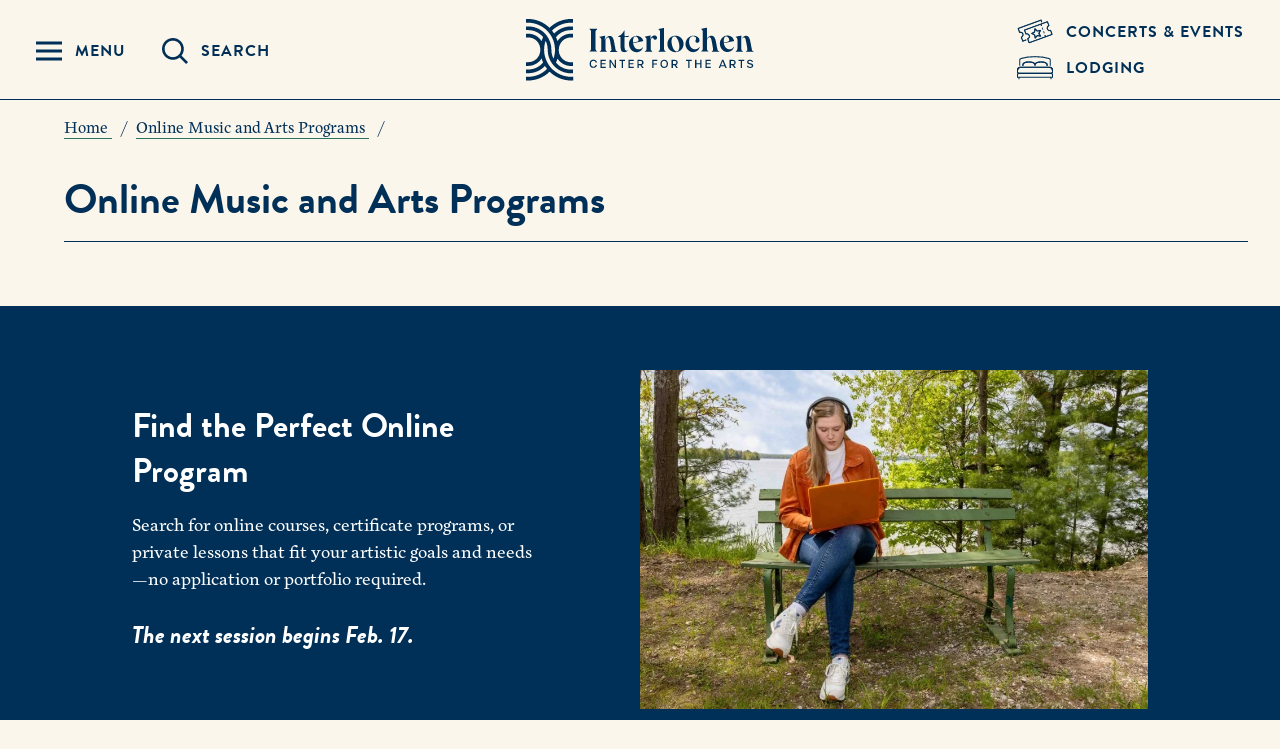

--- FILE ---
content_type: text/html; charset=UTF-8
request_url: https://www.interlochen.org/online/programs?search=&duration=Certificate%20Program
body_size: 17450
content:
<!DOCTYPE html>
<html lang="en" dir="ltr" prefix="content: http://purl.org/rss/1.0/modules/content/  dc: http://purl.org/dc/terms/  foaf: http://xmlns.com/foaf/0.1/  og: http://ogp.me/ns#  rdfs: http://www.w3.org/2000/01/rdf-schema#  schema: http://schema.org/  sioc: http://rdfs.org/sioc/ns#  sioct: http://rdfs.org/sioc/types#  skos: http://www.w3.org/2004/02/skos/core#  xsd: http://www.w3.org/2001/XMLSchema# ">
  <head>
    <meta charset="utf-8">
    <meta http-equiv="x-ua-compatible" content="ie=edge">
    <meta name="viewport" content="width=device-width, initial-scale=1, minimum-scale=1">
    <meta name="facebook-domain-verification" content="hamaybbu8oksv8e533d1x2i2lhfijf" />
    
    <!-- Partytown Compatability -->
    <script type="text/javascript">
      window._hsq = window._hsq || [];
      window.dataLayer = window.dataLayer || [];
    </script>
    <!-- End Partytown Compatibility -->

    <!-- Google Tag Manager -->
    <script type="text/javascript">(function(w,d,s,l,i){w[l]=w[l]||[];w[l].push({'gtm.start':
    new Date().getTime(),event:'gtm.js'});var f=d.getElementsByTagName(s)[0],
    j=d.createElement(s),dl=l!='dataLayer'?'&l='+l:'';j.async=true;j.src=
    'https://www.googletagmanager.com/gtm.js?id='+i+dl;f.parentNode.insertBefore(j,f);
    })(window,document,'script','dataLayer','GTM-MLZSJLH');</script>
    <!-- End Google Tag Manager -->

    <!-- AudioEye -->
    <script type="text/javascript">!function(){var b=function(){window.__AudioEyeSiteHash = "7e5e7678da57be8d2530587329d9763e"; var a=document.createElement("script");a.src="https://wsmcdn.audioeye.com/aem.js";a.type="text/javascript";a.setAttribute("async","");document.getElementsByTagName("body")[0].appendChild(a)};"complete"!==document.readyState?window.addEventListener?window.addEventListener("load",b):window.attachEvent&&window.attachEvent("onload",b):b()}();</script>

    <meta charset="utf-8" />
<meta name="description" content="Use our Interlochen Online program finder tool to discover the interactive, virtual offerings. Filter by arts area, grade, and/or duration." />
<link rel="canonical" href="https://www.interlochen.org/online/programs" />
<link rel="image_src" href="https://www.interlochen.org/sites/default/files/2024-01/Piano%20%26%20Keyboard%20Basics%203%20Hero_1600x900.jpg" />
<meta property="og:image" content="https://www.interlochen.org/sites/default/files/2024-01/Piano%20%26%20Keyboard%20Basics%203%20Hero_1600x900.jpg" />
<meta property="og:image:url" content="https://www.interlochen.org/sites/default/files/2024-01/Piano%20%26%20Keyboard%20Basics%203%20Hero_1600x900.jpg" />
<meta property="og:image:secure_url" content="https://www.interlochen.org/sites/default/files/2024-01/Piano%20%26%20Keyboard%20Basics%203%20Hero_1600x900.jpg" />
<meta name="Generator" content="Drupal 11 (https://www.drupal.org)" />
<meta name="MobileOptimized" content="width" />
<meta name="HandheldFriendly" content="true" />
<meta name="viewport" content="width=device-width, initial-scale=1.0" />
<link rel="icon" href="/favicon.ico" type="image/vnd.microsoft.icon" />
<link rel="alternate" hreflang="en" href="https://www.interlochen.org/online/programs" />

          <title>Online Music and Arts Programs | Interlochen Online</title>
            <link rel="stylesheet" media="all" href="/sites/default/files/css/css_4aGrh2XVWkfy65SguWNDjIcEJIRP2t4ryEkUsEz7fc0.css?delta=0&amp;language=en&amp;theme=interlochen&amp;include=eJxVjusKQyEMg19Ij89UtTs6alta3eXtd4Ex_BPIlwRSxDBVWwp0wBUeofNEIykNOV0Q5jL0HXau0Zeq2NyCkyQDxeJ7f_gURovC1BnjZ_52oBoUDE4Dbf578CfHYl2ZujeswZ8-caQMjuHW8e7pq8eQughfLHBMQw" />
<link rel="stylesheet" media="all" href="/sites/default/files/css/css__e-KEamznYXOfXHmtYxibBDrfcDaMGJYp0AFNyCph68.css?delta=1&amp;language=en&amp;theme=interlochen&amp;include=eJxVjusKQyEMg19Ij89UtTs6alta3eXtd4Ex_BPIlwRSxDBVWwp0wBUeofNEIykNOV0Q5jL0HXau0Zeq2NyCkyQDxeJ7f_gURovC1BnjZ_52oBoUDE4Dbf578CfHYl2ZujeswZ8-caQMjuHW8e7pq8eQughfLHBMQw" />

    <script src="https://use.fontawesome.com/releases/v6.4.2/js/fontawesome.js" defer crossorigin="anonymous"></script>
<script src="https://use.fontawesome.com/releases/v6.4.2/js/regular.js" defer crossorigin="anonymous"></script>
<script src="https://use.fontawesome.com/releases/v6.4.2/js/solid.js" defer crossorigin="anonymous"></script>

    <meta name="norton-safeweb-site-verification" content="j3a5nfwm5pvtemfsdta4i22xm2bwi7p3bln8xyafe8be50p3nouqaq2l50za-0fxei3jn8de9pnvbvkk4tatuq8sj9yb3abd6jxqahmy6-v8of2m99c8pfhtvjqfovb1" />
    <meta name="wot-verification" content="955043cc026950de30fb"/>
  </head>
  <body>
    <!-- Google Tag Manager (noscript) -->
    <noscript><iframe src="https://www.googletagmanager.com/ns.html?id=GTM-MLZSJLH"
    height="0" width="0" style="display:none;visibility:hidden"></iframe></noscript>
    <!-- End Google Tag Manager (noscript) -->
        <nav aria-label="Skip Navigation"><a class="skip-link visually-hidden focusable" href="#main-content">Skip to main content</a></nav>
    <div class="canvas">
      
        <div class="dialog-off-canvas-main-canvas" data-off-canvas-main-canvas>
    <header id="main-nav" class="header">
  <div class="header__container">
    <!-- REGION: Header Nav -->
    <div class="header__left">
      <button class="header__toggle--menu toggle-menu" aria-controls="main-menu" aria-expanded="false" aria-label="Menu Panel Open">
          <span class="svgstore svgstore--icon-menu">
          <svg  aria-label="Menu Panel Open" >
        <title>Menu Panel Open</title>        <use xlink:href="/themes/interlochen/dist/img/svgstore.svg?version=v1.0.1#icon-menu"></use>
      </svg>
      </span>

        <span class="header__nav__text">Menu</span>
      </button>

      <button class="header__toggle--search toggle-search" aria-controls="main-search" aria-expanded="false" aria-label="Search Panel Open">
          <span class="svgstore svgstore--icon-search">
          <svg  aria-label="Search Panel Open" >
        <title>Search Panel Open</title>        <use xlink:href="/themes/interlochen/dist/img/svgstore.svg?version=v1.0.1#icon-search"></use>
      </svg>
      </span>

        <span class="header__nav__text">Search</span>
      </button>
    </div>

    <a aria-label="Interlochen Center for the Arts Logo" href="/" class="header__logo">
        <span class="header__logo--default svgstore svgstore--logo">
          <svg  aria-label="Interlochen Center for the Arts Logo" >
        <title>Interlochen Center for the Arts Logo</title>        <use xlink:href="/themes/interlochen/dist/img/svgstore.svg?version=v1.0.1#logo"></use>
      </svg>
      </span>

        <span class="header__logo--pinned svgstore svgstore--pin-logo">
          <svg  aria-label="Interlochen Center for the Arts Logo" >
        <title>Interlochen Center for the Arts Logo</title>        <use xlink:href="/themes/interlochen/dist/img/svgstore.svg?version=v1.0.1#pin-logo"></use>
      </svg>
      </span>

    </a>

    <div class="header__right">
      <a aria-label="Concets & Events Link" href="/concerts-and-events" class="header__auxiliary">
          <span class="svgstore svgstore--icon-presents">
          <svg  aria-label="Concerts &amp; Events Link" >
        <title>Concerts &amp; Events Link</title>        <use xlink:href="/themes/interlochen/dist/img/svgstore.svg?version=v1.0.1#icon-presents"></use>
      </svg>
      </span>

        <span class="header__nav__text">Concerts &amp; Events</span>
      </a>
            <a aria-label="Lodging & Hospitality Link" href="/stone-hotel-and-cottages" class="header__auxiliary">
          <span class="svgstore svgstore--icon-hospitality">
          <svg  aria-label="Lodging &amp; Hospitality Link" >
        <title>Lodging &amp; Hospitality Link</title>        <use xlink:href="/themes/interlochen/dist/img/svgstore.svg?version=v1.0.1#icon-hospitality"></use>
      </svg>
      </span>

        <span class="header__nav__text">Lodging</span>
      </a>
        <div id="tactical_nav_region">
    <nav role="navigation" aria-labelledby="block-sitetactical-menu" id="block-sitetactical">
            
      <p class="visually-hidden" id="block-sitetactical-menu">Site Tactical</p>
    

        
        <ul class="header__cta">
                      <li><a href="https://give.interlochen.org/give/332998/#!/donation/checkout" class="button__link">Give</a></li>
                      <li><a href="/about/visit-campus" class="button__link" data-drupal-link-system-path="node/551">Visit</a></li>
                      <li><a href="https://interlochen.my.site.com/interlochen" class="button__link">Apply Now</a></li>
          </ul>
  

  </nav>

  </div>

    </div>
    <div class="header__overlay"></div>
    <div class="header__flyout">
      <div class="header__menu">
        <div class="header__scroll">
          <div class="header__main">
            <nav class="nav" id="main-menu">
              <button class="header__link toggle-menu" aria-label="Close Navigation" aria-expanded="true">
                Close Navigation
              </button>
                <div id="primary_nav_region">
    <nav role="navigation" aria-labelledby="block-interlochen-siteprimary-menu" id="block-interlochen-siteprimary">
            
      <p class="visually-hidden" id="block-interlochen-siteprimary-menu">Site Primary</p>
    

        
<!-- Pass a first time value that limits any submenu trees from rendering beyond the first one.
This is specific to this site's design -->

              <ul class="nav__primary">
                                <li class="nav__primary__item has-submenu">
                            <button aria-label="Toggle Arts Areas Menu" class="nav__primary-toggle" aria-haspopup="true" aria-expanded="false">
          <span class="nav__primary-toggle__text">Arts Areas</span>
        </button>
                      <ul class="nav__primary--sub">
                              <li>
                    <a href="/arts-areas/creative-writing" class="nav__secondary__link" data-drupal-link-system-path="node/641">Creative Writing</a>
            </li>
                          <li>
                    <a href="/arts-areas/dance" class="nav__secondary__link" data-drupal-link-system-path="node/642">Dance</a>
            </li>
                          <li>
                    <a href="/arts-areas/film-new-media" class="nav__secondary__link" data-drupal-link-system-path="node/643">Film &amp; New Media</a>
            </li>
                          <li>
                    <a href="/arts-areas/interdisciplinary-arts" class="nav__secondary__link" data-drupal-link-system-path="node/644">Interdisciplinary Arts</a>
            </li>
                          <li>
                    <a href="/arts-areas/music" class="nav__secondary__link" data-drupal-link-system-path="node/570">Music</a>
            </li>
                          <li>
                    <a href="/arts-areas/theatre" class="nav__secondary__link" data-drupal-link-system-path="node/579">Theatre</a>
            </li>
                          <li>
                    <a href="/arts-areas/visual-arts" class="nav__secondary__link" data-drupal-link-system-path="node/645">Visual Arts</a>
            </li>
        </ul>
  
            </li>
                                      <li class="nav__primary__item">
                            <a href="/arts-boarding-school" class="nav__primary__link" data-drupal-link-system-path="node/483">Arts Boarding School</a>
            </li>
                                      <li class="nav__primary__item">
                            <a href="/art-summer-camp" class="nav__primary__link" data-drupal-link-system-path="node/484">Summer Arts Camp</a>
            </li>
                            <li class="nav__primary__item has-submenu">
                            <button aria-label="Toggle Online Music and Arts Programs Menu" class="nav__primary-toggle" aria-haspopup="true" aria-expanded="false">
          <span class="nav__primary-toggle__text">Online Music and Arts Programs</span>
        </button>
                      <ul class="nav__primary--sub">
                              <li>
                    <a href="/online/programs" class="nav__secondary__link" data-drupal-link-system-path="node/11925">View Online Programs</a>
            </li>
                          <li>
                    <a href="/online/learning-experience" class="nav__secondary__link" data-drupal-link-system-path="node/470616">Learning Experience</a>
            </li>
                          <li>
                    <a href="/online/academic-calendar" class="nav__secondary__link" data-drupal-link-system-path="node/431282">Academic Calendar</a>
            </li>
                          <li>
                    <a href="/online/FAQs" class="nav__secondary__link" data-drupal-link-system-path="node/11920">Review FAQs</a>
            </li>
        </ul>
  
            </li>
                                      <li class="nav__primary__item">
                            <a href="/college-creative-arts" class="nav__primary__link" data-drupal-link-system-path="node/485">Continuing Education</a>
            </li>
                            <li class="nav__primary__item has-submenu">
                            <button aria-label="Toggle Information For Menu" class="nav__primary-toggle" aria-haspopup="true" aria-expanded="false">
          <span class="nav__primary-toggle__text">Information For</span>
        </button>
                      <ul class="nav__primary--sub">
                              <li>
                    <a href="/alumni" class="nav__secondary__link" data-drupal-link-system-path="node/489">Alumni</a>
            </li>
                          <li>
                    <a href="/faculty-and-staff" class="nav__secondary__link" data-drupal-link-system-path="node/488">Faculty and Staff</a>
            </li>
                          <li>
                    <a href="/academy-students-and-families" class="nav__secondary__link" data-drupal-link-system-path="node/627155">Academy Students and Families</a>
            </li>
                          <li>
                    <a href="/camp-students-and-families" class="nav__secondary__link" data-drupal-link-system-path="node/737">Camp Students and Families</a>
            </li>
                          <li>
                    <a href="/international-students-and-families" class="nav__secondary__link" data-drupal-link-system-path="node/741">International Students and Families</a>
            </li>
                          <li>
                    <a href="/volunteers" title="Volunteers play a vital role at Interlochen. Find out more about opportunities to give back and become part of our community." class="nav__secondary__link" data-drupal-link-system-path="node/738">Volunteers</a>
            </li>
        </ul>
  
            </li>
        </ul>
  

  </nav>

  </div>

                <div id="secondary_nav_region">
    <nav role="navigation" aria-labelledby="block-sitesecondary-menu" id="block-sitesecondary">
            
      <p class="visually-hidden" id="block-sitesecondary-menu">Site Secondary</p>
    

        
        <ul class="nav__secondary">
      <!-- <li>
        <button class="nav__info-toggle toggle-info" aria-expanded="false">Information For</button>
      </li> -->
                      <li>
          <a href="/about" class="nav__secondary__link" data-drupal-link-system-path="node/549">About</a>
        </li>
                      <li>
          <a href="/public-radio" class="nav__secondary__link" data-drupal-link-system-path="node/676">Public Radio</a>
        </li>
                      <li>
          <a href="/concerts-and-events" class="nav__secondary__link" data-drupal-link-system-path="node/967">Concerts &amp; Events</a>
        </li>
                      <li>
          <a href="/giving-to-interlochen" class="nav__secondary__link" data-drupal-link-system-path="node/487">Giving to Interlochen</a>
        </li>
                      <li>
          <a href="https://www.interlochen.org/careers" class="nav__secondary__link">Job Openings</a>
        </li>
                      <li>
          <a href="/day-camp" class="nav__secondary__link" data-drupal-link-system-path="node/178579">Day Camp</a>
        </li>
                      <li>
          <a href="https://interlochen.my.site.com/interlochen" class="nav__secondary__link">Student/Parent Login</a>
        </li>
                      <li>
          <a href="/report" class="nav__secondary__link" data-drupal-link-system-path="node/628183">Report a Concern</a>
        </li>
                      <li>
          <a href="/careers" class="nav__secondary__link" data-drupal-link-system-path="node/763">Careers</a>
        </li>
                      <li>
          <a href="/careers/how-to-join-us" class="nav__secondary__link" data-drupal-link-system-path="node/759">How to Join Us</a>
        </li>
                      <li>
          <a href="/life-interlochen" class="nav__secondary__link" data-drupal-link-system-path="node/761">Life at Interlochen</a>
        </li>
                      <li>
          <a href="/stone-hotel-and-cottages" class="nav__secondary__link" data-drupal-link-system-path="node/628556">Stone Hotel and Cottages</a>
        </li>
          </ul>
  

  </nav>

  </div>

              <div class="button-group">
                  <div id="primary_tactical_buttons_region">
              <a href="/giving-to-interlochen" class="button--white">
          Give
    </a>
            <a href="/about/visit-campus" class="button--white">
          Visit
    </a>
            <a href="https://icacommunity.force.com/interlochen" class="button--white" target="_blank">
          Apply
    </a>
  

  </div>

              </div>
            </nav>
          </div>
        </div>
      </div>

      <div class="header__info">
        <div class="header__scroll">
          <div class="header__main">
            <div class="nav__info">
              <button class="header__link toggle-menu" aria-label="Close Navigation" aria-expanded="false">
                Close Navigation
              </button>
              <!--  -->
            </div>
          </div>
        </div>
      </div>

      <div class="header__search">
        <div class="header__scroll">
          <div class="header__main">
            <div class="search" id="main-search">
              <button class="header__link toggle-search" aria-label="Close Search" aria-expanded="false">
                Close Search
              </button>
              <form class="search__container" action="/search-results" method="get">
                <div class="search__input__container">
                  <label for="site-search" class="screen-reader-text">Search</label>
                  <input id="site-search" type="search" name="q" class="search__input" placeholder="Type Something">
                  <button aria-label="Submit Search Query" type="submit" id="site-search-button" class="search__input__button">
                    <span class="screen-reader-text">Submit Search Query</span>
                      <span class="svgstore svgstore--icon-search">
          <svg  aria-label="Submit" >
        <title>Submit</title>        <use xlink:href="/themes/interlochen/dist/img/svgstore.svg?version=v1.0.1#icon-search"></use>
      </svg>
      </span>

                  </button>
                </div>

                                  <p class="search__results__label">Try searching for</p>
                  <ul class="nav__secondary">
                                          <li><a href="https://www.interlochen.org/search-results?q=calendar" class="nav__secondary__link">Calendar</a></li>
                                          <li><a href="https://www.interlochen.org/search-results?q=concerts+and+events" class="nav__secondary__link">Concerts and Events</a></li>
                                          <li><a href="https://www.interlochen.org/search-results?q=employment" class="nav__secondary__link">Employment / Jobs</a></li>
                                          <li><a href="https://www.interlochen.org/search-results?q=faculty+and+staff" class="nav__secondary__link">Faculty and Staff</a></li>
                                          <li><a href="https://www.interlochen.org/search-results?q=tuition" class="nav__secondary__link">Tuition</a></li>
                                          <li><a href="/search-results?q=webcasts" class="nav__secondary__link">Webcasts</a></li>
                                      </ul>
                                <div class="button-group">
                    <div id="search_tactical_buttons_region">
              <a href="/giving-to-interlochen" class="button--white">
          Give
    </a>
            <a href="/about/visit-campus" class="button--white">
          Visit
    </a>
            <a href="https://icacommunity.force.com/interlochen" class="button--white" target="_blank">
          Apply
    </a>
  

  </div>

                </div>
              </form>
            </div>

          </div>
        </div>
      </div>
    </div>
    <!-- /REGION: Header Nav -->
  </div>
</header>
<main class="page full-width-page" id="main-content">
  <div class="views-element-container"><div class="js-view-dom-id-fcb6c66dace8e0814bc5c5783e2efc568f23176c097f3029ade6320dc261879f">
  
  
  

  
  
  

    

  
  

  
  
</div>
</div>

  <div class="views-element-container"><div class="js-view-dom-id-1061962e20ed4f1b8b85fcd6baccb641702b0fc9c5655a59ac083fc9fb37f37c">
  
  
  

  
  
  

    

  
  

  
  
</div>
</div>

    <div id="alerts_online_region">
    <div><div class="js-view-dom-id-fda3038472a5c995a7dca15c30eacbbef90bd07acaef336de1d295df1d1f779a">
  
  
  

  
  
  

    

  
  

  
  
</div>
</div>


  </div>

    <div id="breadcrumb_region">
      <nav itemscope itemtype="http://schema.org/BreadcrumbList" class="breadcrumb" aria-label="Page Breadcrumb">
    <ul>
                <li itemprop="itemListElement" itemscope itemtype="http://schema.org/ListItem">
                    <a itemprop="item" href="/">
              <span itemprop="name">Home</span>
              <meta itemprop="position" content="1" />
            </a>
                  </li>
                <li itemprop="itemListElement" itemscope itemtype="http://schema.org/ListItem">
                    <a itemprop="item" href="/online">
              <span itemprop="name">Online Music and Arts Programs</span>
              <meta itemprop="position" content="2" />
            </a>
                  </li>
          </ul>
  </nav>


  </div>

  <div class="main">
    <div class="main__header--alt">
      <h1>Online Music and Arts Programs</h1>

          </div>
    <hr class="full-width--hr">
    <div class="main__inner">
            <div class="main__content">
        
      </div>
                      </div>
  </div>
    <div id="content_region">
    <div data-drupal-messages-fallback class="hidden"></div><div class="container"></div>
  <div class="feature-panel">
    <div class="container">
    <div class="feature-panel__content">
      <style>
    section {
        background-color: #279989; 
    }
</style><h3>Find the Perfect Online Program</h3><p>Search for online courses, certificate programs, or private lessons that fit your artistic goals and needs—no application or portfolio required.</p><h5><em><strong>The next session begins Feb. 17.</strong>&nbsp;</em></h5>
    </div>
    <div class="feature-panel__media">
      <div class="feature-panel__image">
            <img loading="lazy" src="/sites/default/files/styles/landscape/public/student-spotlight-photos/2025-10/IO%20Proprietary%20-%20Creative%20Writing%20V1%20-%201600x900.jpg?itok=lSaLpAuB" width="900" height="600" alt="A girl sitting on a bench outside with her laptop" typeof="foaf:Image" />




        
      </div>
          </div>
  </div>

</div>
<div class="container container-md margin-top">
    
  <div class="field field--name-field-p-content field--type-text-long field--label-hidden field__items">
        <div class="field__item"><h3>All Interlochen Online <a style="background-size:0;text-decoration:none;" id="programs">Programs</a></h3></div>
  </div>
</div>
<script>
  var jsonUrl = "/online-programs-json";
</script>
<div class="online-programs-finder finder-spinner">
    <style>

    .finder-spinner {
      display: flex;
      flex-direction: column;
      justify-content: center;
      align-items: center;
      padding: 1.5rem 0;
    }

    .loader {
      animation: spin 2s linear infinite;
      width: 50px;
      height: 50px;
    }

    .loader svg {
      height: 100%;
      width: 100%;
    }


    .loader-text {
      color: #003057;
      display: inline-block;
      position: relative;
      font-size: 1.5rem;
      font-family: "brandon-grotesque",sans-serif;
      box-sizing: border-box;
      margin-top: 0.6rem;
      margin-left: -1.5rem;
      margin-bottom: 0;
    }

    .loader-text::after {
      content: '';
      width: 3px;
      height: 3px;
      background: currentColor;
      position: absolute;
      bottom: 10px;
      right: -7px;
      box-sizing: border-box;
      animation: animloader 1s linear infinite;
      border-radius: 50%;
    }

@keyframes animloader {
    0% {
      box-shadow: 10px 0 rgba(0, 48, 87, 0), 20px 0 rgba(0, 48, 87, 0);
    }
    50% {
      box-shadow: 10px 0 #003057, 20px 0 rgba(0, 48, 87, 0);
    }
    100% {
      box-shadow: 10px 0 #003057, 20px 0 #003057;
    }
}


    @keyframes spin {
      0% { transform: rotate(0deg); }
      100% { transform: rotate(360deg); }
    }
  </style>
  <div class="loader">
    <svg xmlns="http://www.w3.org/2000/svg" width="120" height="120" viewBox="0 0 47 63" fill="none">
      <path d="M44.898 18.37h2.212v-3.724h-2.212c-5.63 0-10.58 2.951-13.397 7.384a30.582 30.582 0 00-1.5-3.985c3.734-4.46 9.142-6.996 15.004-6.996h2.104V7.325h-2.104c-6.477 0-12.487 2.6-16.87 7.218a30.487 30.487 0 00-2.085-2.951c5.101-5.073 11.867-7.868 19.063-7.868h1.996V0h-1.996c-8.128 0-15.772 3.136-21.56 8.83A30.788 30.788 0 001.997 0H0v3.724h1.996a27.065 27.065 0 0124.166 14.902 26.766 26.766 0 012.87 12.138 26.78 26.78 0 01-1.521 8.946 19.452 19.452 0 01-2.095-8.824v-.25c0-5.076-1.605-9.905-4.644-13.963-4.45-5.94-11.254-9.348-18.668-9.348H0v3.724h2.104c5.862 0 11.27 2.537 15.005 6.996a30.585 30.585 0 00-1.501 3.985c-2.817-4.433-7.767-7.384-13.398-7.384H0v3.725h2.21c6.695 0 12.141 5.446 12.141 12.14v.502c0 6.694-5.446 12.14-12.141 12.14H0v3.724h2.21c5.63 0 10.581-2.95 13.398-7.383.402 1.357.91 2.685 1.503 3.985-3.736 4.461-9.145 7-15.007 7H0v3.723h2.104c6.477 0 12.488-2.602 16.873-7.22a30.47 30.47 0 002.082 2.95c-5.1 5.073-11.867 7.867-19.063 7.867H0v3.724h1.996c8.128 0 15.773-3.136 21.56-8.829a30.788 30.788 0 0021.556 8.83h1.996v-3.725h-1.996A27.062 27.062 0 0120.95 42.896a26.7 26.7 0 01-2.873-12.132c0-3.095.515-6.09 1.52-8.95a19.435 19.435 0 012.096 8.823v.25a23.15 23.15 0 004.64 13.963c4.451 5.943 11.257 9.352 18.671 9.352h2.105v-3.724h-2.105c-5.862 0-11.272-2.538-15.007-7a30.4 30.4 0 001.504-3.985c2.816 4.434 7.767 7.384 13.397 7.384h2.212v-3.723h-2.212c-6.694 0-12.14-5.447-12.14-12.141v-.502c0-6.694 5.446-12.14 12.14-12.14" mask="url(#mask-2)" style="" fill="#003057"></path>
    </svg>
  </div>
  <p class="loader-text">Loading</p>
</div>
  <div class="container">
    <hr/>
  </div>
<div class="find-support">
  <div class="find-support__container">
                  <h3 class="find-support__headline">Featured Interlochen Online Faculty</h3>
                    <div class="find-support__top">
        <div class="find-support__header">
          <p>Interlochen Online offers group courses, certificate programs, and private lessons in several artistic disciplines, as well as college advising. As an Interlochen Online student, you’ll receive instruction and mentorship from our high-caliber faculty—all of whom teach or perform at leading cultural institutions around the nation.</p><p class="text-small"><em>Please note we cannot guarantee the availability of specific faculty members.</em></p><p class="text-small"><a class="button" href="/directory/faculty?search=&amp;division=Interlochen+Online">All Faculty</a></p>
        </div>
        
      </div>
      </div>
  <div class="container">
    <div class="find-support__list
              grid-4
      ">
        <div class="find-support__item">
        <img loading="lazy" src="/sites/default/files/styles/portrait/public/headshots/2025-05/Untitled%20design%20%2822%29.png?itok=aGvz_rFQ" width="400" height="600" alt="Megan Baxter headshot" typeof="foaf:Image" />




    <p class="find-support__name">
              <a href="/person/megan-baxter">Megan Baxter</a>
          </p>

          <p class="find-support__title">Instructor of Creative Writing</p>
    
    
        
  </div>
  <div class="find-support__item">
        <img loading="lazy" src="/sites/default/files/styles/portrait/public/headshots/2021-04/KCM__052_ONLINE.jpg?itok=-NhQkied" width="400" height="600" alt="Keith Contreras-McDonald" typeof="foaf:Image" />




    <p class="find-support__name">
              <a href="/person/keith-contreras-mcdonald">Keith Contreras-McDonald</a>
          </p>

          <p class="find-support__title">Instructor of Theatre</p>
    
    
          <span class="show-at-tablet"><a href="mailto:keith.mcdonald@interlochen.org">Send Email</a></span>
        
  </div>
  <div class="find-support__item">
        <img loading="lazy" src="/sites/default/files/styles/portrait/public/headshots/2023-03/Yaniza%20Headshot.jpg?itok=H0BwCr6G" width="400" height="600" alt="Headshot of Yaniza Doré" typeof="foaf:Image" />




    <p class="find-support__name">
              <a href="/person/yaniza-dore">Yaniza Doré</a>
          </p>

          <p class="find-support__title">Instructor of Ukulele</p>
    
    
          <span class="show-at-tablet"><a href="mailto:yaniza.dore@interlochen.org">Send Email</a></span>
        
  </div>
  <div class="find-support__item">
        <img loading="lazy" src="/sites/default/files/styles/portrait/public/headshots/2022-08/Sydney%20James%20Harcourt.jpeg?itok=cRya-nPz" width="400" height="600" alt="Sydney James Harcourt headshot 400x600" typeof="foaf:Image" />




    <p class="find-support__name">
              <a href="/person/sydney-harcourt">Sydney James Harcourt</a>
          </p>

          <p class="find-support__title">Instructor of Musical Theatre</p>
    
    
        
  </div>

    </div>
  </div>
</div>
  <div class="container">
    <hr/>
  </div>
<div class="rfi__wrap hubspot__container green">
  <div class="container">
    <div class="rfi">
      <div class="rfi__main">
                  <h2 class="rfi__header">How does it work? Start a free course demo.</h2>
                  <div style="padding:56.25% 0 0;position:relative;"><iframe style="height:100%;left:0;position:absolute;top:0;width:100%;" src="https://player.vimeo.com/video/914790995?badge=0&amp;autopause=0&amp;player_id=0&amp;app_id=58479&amp;autoplay=1&amp;muted=1" frameborder="0" allow="autoplay; fullscreen; picture-in-picture; clipboard-write" title="Welcome to Interlochen Online">
            </iframe></div><script src="https://player.vimeo.com/api/player.js"></script><table style="margin-bottom:10px;margin-top:20px;"><tbody><tr><td style="vertical-align:top;"><h4>✔</h4></td><td style="padding-left:20px;"><strong>Expert Faculty</strong><br>Receive direct, personalized feedback from a professional artist.</td></tr></tbody></table><table style="margin-bottom:10px;"><tbody><tr><td style="vertical-align:top;"><h4>✔</h4></td><td style="padding-left:20px;"><strong>Real Growth</strong><br>Develop artistic skills that are important to you in 30 days.</td></tr></tbody></table><table style="margin-bottom:20px;"><tbody><tr><td style="vertical-align:top;"><h4>✔</h4></td><td style="padding-left:20px;"><strong>Collaborate</strong><br>Connect with peers and instructors on your projects—or just for fun.</td></tr></tbody></table>

      </div>
      <div class="rfi__side">
        <div class="rfi__form">
          <script charset="utf-8" type="text/javascript" src="//js.hsforms.net/forms/embed/v2.js"></script><script>
  hbspt.forms.create({
    portalId: "44114590",
    formId: "c746e448-4df1-4f3d-8b24-87010d877829"
  });
</script>
        </div>
      </div>
    </div>
  </div>
</div>


  </div>

</main>
<div class="views-element-container"><div class="js-view-dom-id-0394f5b7feb8d2fce6f7c52b39e77ce292d73fceea841b6523e747b397434c7a">
  
  
  

  
  
  

    

  
  

  
  
</div>
</div>

  <div id="popups_context_region">
    <div><div class="js-view-dom-id-681235a199db04214a743cbbf6b5c20dca60da816b33e715a585a96c62be8996">
  
  
  

  
  
  

    

  
  

  
  
</div>
</div>


  </div>

  <div id="footer_region">
    <footer class="footer">
  <button aria-label="Scroll back to top" class="footer__scroll-top">
      <span class="svgstore svgstore--icon-pointer-top">
          <svg  aria-label="Scroll back to top" >
        <title>Scroll back to top</title>        <use xlink:href="/themes/interlochen/dist/img/svgstore.svg?version=v1.0.1#icon-pointer-top"></use>
      </svg>
      </span>

  </button>
  <div class="footer__container">
    <div class="footer__grid">
      <div class="footer__lead">
        <a href="/" class="footer__logo">
          <svg xmlns="http://www.w3.org/2000/svg" viewBox="0 0 237 63">
            <title>Interlochen</title>
            <defs>
              <path id="path-1" d="M0 0h47.11v61.523H0z"></path>
            </defs>
            <g fill="none" fill-rule="evenodd">
              <path d="M180.948 8.855V19.66l.1.042c.103-.136.217-.266.308-.41.75-1.174 1.71-2.099 3.068-2.523 1.485-.464 3.145.192 3.979 1.506.826 1.302 1.2 2.757 1.482 4.241.466 2.46.9 4.925 1.357 7.386.062.334.166.663.28.984.244.7.735 1.127 1.465 1.293.107.024.189.163.282.249-.085.071-.169.204-.254.204-2.394.011-4.787.01-7.184.01-.121-.28-.065-.462.205-.557.69-.243.92-.838.91-1.455a20.969 20.969 0 00-.275-3.006c-.352-2.147-.74-4.29-1.17-6.422-.137-.674-.4-1.336-.697-1.96-.474-.997-1.481-1.187-2.343-.493-.684.55-1.105 1.293-1.465 2.072-.061.134-.051.307-.052.462-.002 2.635-.013 5.27.01 7.905.003.534.084 1.08.22 1.596.16.6.575 1.045 1.139 1.32.236.115.326.249.203.518-.12.007-.245.019-.37.019-2.153 0-4.306.003-6.46-.006-.146 0-.293-.093-.44-.143.099-.132.168-.308.298-.39.869-.543 1.272-1.353 1.378-2.338.025-.225.023-.455.023-.682.002-5.228.01-10.455-.01-15.682-.004-.601-.121-1.217-.285-1.797-.157-.552-.582-.929-1.112-1.177-.117-.054-.196-.19-.293-.286.116-.085.22-.218.35-.247.735-.164 1.476-.305 2.217-.45.95-.188 1.9-.372 2.85-.557.067-.014.136-.016.286-.03m-96.8 23.764c.1-.188.135-.38.228-.413.868-.307 1.087-1.03 1.083-1.808-.004-.778-.11-1.56-.24-2.33a262.71 262.71 0 00-1.213-6.76c-.136-.69-.388-1.374-.69-2.012-.502-1.062-1.586-1.3-2.42-.475-.573.567-.969 1.317-1.425 1.997-.07.104-.051.276-.051.416-.004 2.663-.029 5.327.016 7.989a5.43 5.43 0 00.412 1.974c.162.386.647.634.976.954.108.106.182.248.332.46H73.64c.112-.188.157-.378.27-.44.933-.499 1.362-1.312 1.449-2.318.057-.665.047-1.336.048-2.005.006-2.265.012-4.529-.005-6.793a7.25 7.25 0 00-.168-1.436c-.149-.701-.593-1.174-1.255-1.46-.12-.052-.224-.228-.254-.364-.013-.06.165-.218.276-.241 1.7-.355 3.404-.695 5.107-1.036.082-.017.167-.012.325-.022l-.523 3.976.101.07c.108-.134.24-.255.319-.404.542-1.033 1.201-1.974 2.163-2.66 2.242-1.602 4.666-.934 5.817 1.574.66 1.438.966 2.97 1.247 4.51.396 2.168.79 4.337 1.194 6.504.205 1.101.683 1.976 1.918 2.13.021.079.04.12.04.16 0 .08-.01.163-.018.264h-7.544zm143.602.002h-7.552a49.55 49.55 0 01-.018-.372c1.004-.278 1.255-1.068 1.231-1.928-.025-.905-.162-1.813-.32-2.707a276.264 276.264 0 00-1.27-6.793c-.113-.562-.343-1.12-.614-1.63-.487-.918-1.397-1.106-2.236-.495-.749.545-1.174 1.342-1.57 2.152-.046.094-.03.223-.03.335 0 2.764-.003 5.527.003 8.289.002.753.117 1.489.634 2.077.21.238.514.39.757.602.116.102.191.25.353.47h-7.537c.126-.2.18-.39.3-.457.796-.44 1.233-1.122 1.386-1.993a6.5 6.5 0 00.093-1.106c.007-2.677.008-5.354 0-8.032a6.41 6.41 0 00-.106-1.189c-.152-.787-.568-1.381-1.345-1.693-.112-.044-.248-.222-.238-.326.01-.102.176-.248.296-.273 1.672-.352 3.347-.687 5.023-1.023.107-.022.22-.02.398-.035l-.529 3.984.109.069c.114-.15.25-.29.337-.455.531-1.006 1.18-1.92 2.11-2.595 2.239-1.62 4.658-.974 5.83 1.525.685 1.462.984 3.024 1.274 4.59.4 2.168.794 4.337 1.197 6.505.19 1.02.64 1.82 1.757 2.07.1.023.156.236.277.434m-74.366-5.515c.007-2.247-.763-5.148-1.98-7.234-.468-.804-1.018-1.546-1.801-2.083-1.114-.76-2.389-.516-3.11.62-.553.873-.788 1.86-.854 2.874-.167 2.559.303 5.014 1.347 7.352.506 1.133 1.103 2.223 2.079 3.039 1.408 1.178 2.928.793 3.656-.889.49-1.133.641-2.32.663-3.679m4.252-2.265c-.01 4.583-3.656 8.218-8.232 8.21-4.452-.007-8.05-3.707-8.036-8.26.015-4.532 3.64-8.19 8.113-8.188 4.524.002 8.165 3.68 8.155 8.238m-86.384-14.64c-.1.178-.148.403-.26.442-1.015.35-1.343 1.156-1.461 2.111a5.62 5.62 0 00-.038.682c-.002 5.311-.002 10.623 0 15.935 0 .718.048 1.445.51 2.032.227.29.55.538.88.703.259.13.359.233.251.534h-.37c-2.296 0-4.59.004-6.887-.008-.149 0-.298-.118-.447-.182.112-.123.202-.305.342-.362 1.002-.408 1.226-1.271 1.326-2.208.029-.282.019-.569.019-.853 0-5.099.006-10.197-.008-15.294a8.533 8.533 0 00-.178-1.69c-.138-.67-.596-1.105-1.225-1.377-.12-.052-.185-.232-.275-.353.111-.058.223-.166.335-.166 2.395-.01 4.79-.007 7.185-.004.068 0 .136.025.301.058m35.791 13.326c1.47-.318 2.89-.613 4.303-.936.88-.202 1.25-.815 1.151-1.711-.135-1.237-.728-2.22-1.688-2.956-1.05-.806-2.352-.885-3.091.593-.794 1.587-.758 3.264-.675 5.01m10.39-1.521l-10.283 2.1c.237 1.466.708 2.782 1.538 3.971 1.105 1.583 2.643 2.27 4.53 2.107 1.594-.138 2.911-.84 3.787-2.24.042-.069.098-.127.247-.174-.015.226.02.471-.053.678-.791 2.248-2.287 3.775-4.634 4.365-4.67 1.175-8.357-2.295-9.175-6.029-.55-2.512-.198-4.893 1.354-7.024 2.058-2.824 5.434-3.894 8.675-2.635 2.067.802 3.374 2.364 3.961 4.508.03.107.031.22.052.373m80.409 1.513c1.502-.325 2.964-.624 4.417-.964.708-.168 1.069-.813 1.006-1.576-.11-1.34-.749-2.408-1.82-3.146-1.079-.745-2.267-.744-2.893.6-.33.71-.583 1.49-.682 2.263-.117.904-.028 1.835-.028 2.823m10.304-1.504l-10.258 2.096c.479 2.238 1.162 4.302 3.251 5.506 2.217 1.28 5.266.48 6.629-1.68.043-.068.097-.128.2-.26.158.742-.173 1.29-.451 1.823-2.16 4.145-7.65 4.606-10.85 1.614-3.136-2.933-3.68-7.77-1.216-11.282 2.008-2.863 5.469-3.977 8.726-2.709 2.1.818 3.41 2.41 3.985 4.593a.769.769 0 01.02.169c0 .027-.015.054-.036.13M137.95 8.841c.01.187.021.311.021.435 0 6.563-.005 13.126.008 19.689a7.73 7.73 0 00.195 1.729c.15.632.58 1.092 1.153 1.418.122.068.185.24.276.364-.138.055-.275.158-.413.158-2.166.01-4.333.01-6.499 0-.138 0-.276-.112-.414-.171.095-.122.165-.285.288-.36.85-.512 1.254-1.291 1.375-2.242.032-.254.04-.511.04-.767.002-5.239.011-10.478-.013-15.716-.002-.614-.14-1.241-.311-1.833-.151-.521-.57-.869-1.065-1.111-.12-.058-.208-.18-.312-.272.122-.094.232-.245.368-.273 1.086-.229 2.177-.435 3.265-.648l2.039-.4m35.726 18.886c-.027.267-.007.544-.088.786-.89 2.668-2.93 4.071-5.568 4.46-4.35.644-7.899-3.14-8.364-6.817-.335-2.648.272-4.987 2.091-6.99 2.28-2.51 6.093-3.3 9.027-1.806 1.101.561 2.013 1.348 2.516 2.517.528 1.227.265 2.588-.636 3.376-.645.564-1.567.647-2.26.202-.748-.48-1.088-1.357-.825-2.191.094-.297.241-.577.37-.862.454-1.016.235-1.856-.661-2.512-1.715-1.255-4.254-.721-5.329 1.099-.736 1.246-.847 2.61-.8 4 .058 1.737.483 3.367 1.484 4.826 1.726 2.517 5.025 3.173 7.525 1.423.557-.39.983-.969 1.518-1.51m-71.5 3.475c-.088.155-.14.357-.27.46-1.456 1.152-3.11 1.643-4.92 1.158-1.302-.35-1.97-1.41-2.242-2.675-.148-.69-.198-1.411-.203-2.119a881.84 881.84 0 010-9.742c.002-.407-.103-.554-.52-.522-.482.036-.97.021-1.453-.001-.12-.006-.323-.118-.333-.199-.023-.216-.138-.512.19-.62 2.39-.788 3.851-2.595 5.102-4.63.17-.276.299-.582.415-.887.114-.296.3-.342.602-.233v1.998c0 1.111.013 2.222-.007 3.333-.007.366.087.532.477.478 1.028-.143 2.057-.273 3.086-.411.151-.02.3-.06.53-.107-.052.408-.077.774-.16 1.125-.019.08-.242.154-.372.155-1.04.013-2.082.021-3.123 0-.348-.008-.437.114-.436.442.01 3.318 0 6.637.014 9.956.004.784.102 1.563.501 2.268.435.771 1.468 1.189 2.319.928.239-.072.473-.16.709-.242l.094.087m24.139 1.424h-7.464c.103-.185.142-.372.251-.433.948-.532 1.436-1.376 1.449-2.411.04-3.161.037-6.323.003-9.484-.01-.966-.422-1.764-1.403-2.154-.11-.043-.221-.213-.231-.333-.008-.081.151-.235.257-.257 1.756-.36 3.516-.706 5.276-1.053.039-.007.08.01.172.023l-.499 3.735.093.027c.178-.362.343-.732.54-1.084.665-1.196 1.544-2.14 2.935-2.494 1.294-.33 2.531.11 3.054 1.102.609 1.157.076 2.589-1.116 2.999-.837.288-1.684-.025-2.136-.792-.144-.245-.265-.507-.43-.737-.311-.435-.787-.534-1.183-.177-.706.636-1.283 1.352-1.272 2.397.027 2.79.007 5.581.048 8.373.016 1.007.396 1.855 1.407 2.298.104.047.14.249.249.455M63.624 44.725c0-2.86 1.87-4.153 3.796-4.153 1.458 0 3.062.713 3.563 2.762l-1.27.233c-.322-1.191-1.202-1.803-2.293-1.803-1.48 0-2.471 1.135-2.471 2.96 0 1.838.969 2.94 2.471 2.94 1.114 0 1.993-.624 2.305-1.86l1.268.234c-.479 2.094-2.104 2.828-3.573 2.828-1.925 0-3.796-1.202-3.796-4.141m10.889-4.052h5.254v1.169h-3.962v2.248h3.763v1.114h-3.763v2.36h3.962v1.169h-5.254zm8.853 0h1.302l4.152 6.078v-6.078h1.291v8.06h-1.28l-4.175-6.112v6.112h-1.29zm12.314 1.169h-2.182v-1.17h5.644v1.17H96.97v6.89h-1.29zm6.836-1.169h5.255v1.169h-3.963v2.248h3.763v1.114h-3.763v2.36h3.963v1.169h-5.255zm11.312 4.285c1.526 0 2.294-.278 2.294-1.57 0-1.29-.768-1.602-2.294-1.602h-1.168v3.172h1.168zm2.238 3.774l-1.77-2.716c-.19.011-.39.023-.59.023h-1.035v2.693h-1.303v-8.06h2.36c2.505 0 3.696.724 3.696 2.661 0 1.314-.635 2.115-1.848 2.472l1.981 2.927h-1.491zm10.278-8.059h4.92v1.158h-3.629v2.426h3.43v1.091h-3.43v3.385h-1.291zm14.385 4.04c0-1.859-.98-2.96-2.505-2.96-1.559 0-2.538 1.09-2.538 2.96 0 1.905.947 2.973 2.515 2.973 1.559 0 2.528-1.068 2.528-2.973m-6.313 0c0-2.872 1.793-4.13 3.808-4.13 1.981 0 3.796 1.258 3.796 4.13 0 2.929-1.804 4.142-3.819 4.142-2.014 0-3.785-1.213-3.785-4.142m13.695.245c1.526 0 2.294-.278 2.294-1.57 0-1.29-.768-1.602-2.294-1.602h-1.169v3.172h1.17zm2.237 3.774l-1.77-2.716c-.189.011-.39.023-.589.023h-1.036v2.693h-1.302v-8.06h2.36c2.505 0 3.696.724 3.696 2.661 0 1.314-.635 2.115-1.848 2.472l1.981 2.927h-1.492zm11.949-6.89h-2.182v-1.17h5.643v1.17h-2.17v6.89h-1.291zm6.836-1.169h1.291v3.417h3.83v-3.417h1.292v8.06h-1.292v-3.53h-3.83v3.53h-1.29zm10.311 0h5.254v1.169h-3.963v2.248h3.763v1.114h-3.763v2.36h3.963v1.169h-5.254zm18.805 5.444l-1.604-4.02-1.602 4.02h3.206zm.412 1.035h-4.03l-.623 1.58h-1.37l3.362-8.06h1.291l3.373 8.06h-1.37l-.633-1.58zm7.393-2.194c1.526 0 2.294-.278 2.294-1.57 0-1.29-.768-1.602-2.294-1.602h-1.168v3.172h1.168zm2.238 3.774l-1.77-2.716c-.19.011-.39.023-.59.023h-1.035v2.693h-1.303v-8.06h2.36c2.505 0 3.696.724 3.696 2.661 0 1.314-.635 2.115-1.848 2.472l1.981 2.927h-1.491zm6.481-6.89h-2.182v-1.17h5.644v1.17h-2.17v6.89h-1.292zm5.98 4.82l1.213-.246c.334.836 1.102 1.303 2.126 1.303 1.113 0 1.748-.445 1.748-1.213 0-1.904-4.743-.58-4.743-3.685 0-1.347 1.136-2.27 2.795-2.27 1.636 0 2.738.723 3.15 2.07l-1.18.233c-.345-.768-.969-1.157-1.937-1.157-1.002 0-1.58.423-1.58 1.124 0 2.004 4.764.535 4.764 3.685 0 1.414-1.18 2.338-3.006 2.338-1.681 0-2.938-.802-3.35-2.182" fill="#003057" transform="translate(0 .52)"> </path>
              <g transform="translate(0 .52)" style="">
                <path d="M44.898 18.37h2.212v-3.724h-2.212c-5.63 0-10.58 2.951-13.397 7.384a30.582 30.582 0 00-1.5-3.985c3.734-4.46 9.142-6.996 15.004-6.996h2.104V7.325h-2.104c-6.477 0-12.487 2.6-16.87 7.218a30.487 30.487 0 00-2.085-2.951c5.101-5.073 11.867-7.868 19.063-7.868h1.996V0h-1.996c-8.128 0-15.772 3.136-21.56 8.83A30.788 30.788 0 001.997 0H0v3.724h1.996a27.065 27.065 0 0124.166 14.902 26.766 26.766 0 012.87 12.138 26.78 26.78 0 01-1.521 8.946 19.452 19.452 0 01-2.095-8.824v-.25c0-5.076-1.605-9.905-4.644-13.963-4.45-5.94-11.254-9.348-18.668-9.348H0v3.724h2.104c5.862 0 11.27 2.537 15.005 6.996a30.585 30.585 0 00-1.501 3.985c-2.817-4.433-7.767-7.384-13.398-7.384H0v3.725h2.21c6.695 0 12.141 5.446 12.141 12.14v.502c0 6.694-5.446 12.14-12.141 12.14H0v3.724h2.21c5.63 0 10.581-2.95 13.398-7.383.402 1.357.91 2.685 1.503 3.985-3.736 4.461-9.145 7-15.007 7H0v3.723h2.104c6.477 0 12.488-2.602 16.873-7.22a30.47 30.47 0 002.082 2.95c-5.1 5.073-11.867 7.867-19.063 7.867H0v3.724h1.996c8.128 0 15.773-3.136 21.56-8.829a30.788 30.788 0 0021.556 8.83h1.996v-3.725h-1.996A27.062 27.062 0 0120.95 42.896a26.7 26.7 0 01-2.873-12.132c0-3.095.515-6.09 1.52-8.95a19.435 19.435 0 012.096 8.823v.25a23.15 23.15 0 004.64 13.963c4.451 5.943 11.257 9.352 18.671 9.352h2.105v-3.724h-2.105c-5.862 0-11.272-2.538-15.007-7a30.4 30.4 0 001.504-3.985c2.816 4.434 7.767 7.384 13.397 7.384h2.212v-3.723h-2.212c-6.694 0-12.14-5.447-12.14-12.141v-.502c0-6.694 5.446-12.14 12.14-12.14" mask="url(#mask-2)" style="" fill="#003057"></path>
              </g>
            </g>
          </svg>
        </a>
        <p class="footer__location">Interlochen Center for the Arts<br>
4000 J Maddy PKWY<br>
Interlochen, MI 49643</p>

<p class="footer__location">Main Switchboard: 231.276.7200<br>
Campus Safety: 231.276.7575</p>

        <div class="footer__social">
                      <a aria-label="Instagram Link" href="https://www.instagram.com/interlochenarts" class="footer__social__link">
                <span class="svgstore svgstore--icon-instagram">
          <svg  aria-label="Instagram Link" >
        <title>Instagram Link</title>        <use xlink:href="/themes/interlochen/dist/img/svgstore.svg?version=v1.0.1#icon-instagram"></use>
      </svg>
      </span>

            </a>
                                          <a aria-label="TikTok Link" href="https://www.tiktok.com/@interlochenarts" class="footer__social__link">
              <img src="/themes/interlochen/dist/img/tiktok.svg" alt="TikTock Link" style="width: 100%; margin: 2px 1px;">
            </a>
                                <a aria-label="Facebook Link" href="https://www.facebook.com/interlochencenterforthearts" class="footer__social__link">
                <span class="svgstore svgstore--icon-facebook">
          <svg  aria-label="Facebook Link" >
        <title>Facebook Link</title>        <use xlink:href="/themes/interlochen/dist/img/svgstore.svg?version=v1.0.1#icon-facebook"></use>
      </svg>
      </span>

            </a>
                                <a aria-label="Youtube Link" href="https://www.youtube.com/interlochenarts" class="footer__social__link">
                <span class="svgstore svgstore--icon-youtube">
          <svg  aria-label="Youtube Link" >
        <title>Youtube Link</title>        <use xlink:href="/themes/interlochen/dist/img/svgstore.svg?version=v1.0.1#icon-youtube"></use>
      </svg>
      </span>

            </a>
                  </div>
      </div>
      <div>
        <ul class="footer__list">
                    <li><a href="/contact-us" class="footer__link">
              Contact Us
      </a></li>
                        <li><a href="/directory/faculty" class="footer__link">
              Faculty Directory
      </a></li>
                        <li><a href="/about/visit-campus/maps-and-directions" class="footer__link">
              Maps and Directions
      </a></li>
                        <li><a href="/careers" class="footer__link">
              Careers
      </a></li>
                        <li><a href="https://www.interlochenpublicradio.org/" class="footer__link" target="_blank">
              Public Radio
      </a></li>
                        <li><a href="https://interlochen.my.site.com/interlochen" class="footer__link" target="_blank">
              Student/Parent Login
      </a></li>
                        <li><a href="/webcasts" class="footer__link">
              Webcasts
      </a></li>
                        <li><a href="/crescendo" class="footer__link">
              Stories and Features
      </a></li>
                        <li><a href="/about/news-and-media/newsroom" class="footer__link">
              Newsroom
      </a></li>
                        <li><a href="https://shop.interlochen.org" class="footer__link" target="_blank">
              Shop
      </a></li>
                        <li><a href="/about/diversity-equity-inclusion" class="footer__link">
              Diversity, Equity, and Inclusion
      </a></li>
                        <li><a href="https://www.interlochen.org/report" class="footer__link" target="_blank">
              Report a Concern
      </a></li>
      </ul>

      </div>
      <div>
        <p class="footer__headline">Give to Interlochen</p><p>Your gift to Interlochen helps us create transformational experiences for artists and arts enthusiasts of all ages.</p><p><a class="button" href="https://give.interlochen.org/campaign/629481/donate?c_src=ica_web&amp;c_src2=footer">Give Now</a></p>
      </div>
    </div>
    <div class="footer__bottom">
      <p class="footer__cr">
        &copy; Interlochen Center for the Arts. All rights reserved.
      </p>
      <div class="footer__bottom__group">
        <ul>
          <li><a href="/es/estudiantes-y-familias-internacionales">Español</a></li>
          <li><a href="/fr/etudiants-et-familles-internationaux">Français</a></li>
          <li><a href="/zh-hans/guojixueshenghejiating">中文</a></li>
          <li><a href="/ja/liuxueshengtojiazu">日本語</a></li>
          <li><a href="/ko/yuhagsaeng-mich-gajog">한국어</a></li>
        </ul>
        <ul>
                    <li><a href="/privacy-policy">
              Privacy
      </a></li>
                        <li><a href="/concerts-and-events/ordering-tickets/plan-your-visit/accessibility">
              Accessibility
      </a></li>
                        <li><a href="/legal">
              Legal
      </a></li>
                        <li><a href="/website-help-and-feedback">
              Website Help and Feedback
      </a></li>
      </ul>

      </div>
    </div>
  </div>
</footer>

  </div>


  </div>

      
    </div>
    <script type="application/json" data-drupal-selector="drupal-settings-json">{"path":{"baseUrl":"\/","pathPrefix":"","currentPath":"node\/11925","currentPathIsAdmin":false,"isFront":false,"currentLanguage":"en","currentQuery":{"duration":"Certificate Program","search":""}},"pluralDelimiter":"\u0003","suppressDeprecationErrors":true,"ajaxPageState":{"libraries":"[base64]","theme":"interlochen","theme_token":null},"ajaxTrustedUrl":[],"statistics":{"data":{"nid":"11925"},"url":"\/modules\/contrib\/statistics\/statistics.php"},"interlochen_menu_stats":{"api_endpoint":"\/interlochen-menu-stats\/submit"},"user":{"uid":0,"permissionsHash":"c3f875b12240581c7f7d005ba19e9541b4950ed4b8c485b443fbafa02e9385bd"}}</script>
<script src="/core/assets/vendor/jquery/jquery.min.js?v=4.0.0-rc.1"></script>
<script src="/sites/default/files/js/js_nUwd-Qb_Y5LDGysXBVFE9UM80VIXeJmuo467nYEyxLs.js?scope=footer&amp;delta=1&amp;language=en&amp;theme=interlochen&amp;include=eJx9iksShCAMBS_E50hWlICZCglFwLn-6Mpx466738sqA75oWjHmm4MdJXQsk6G7_PIxZUqOZGBn3XaUuOIOB2m3Ry2sK7D_PGu1oYLdqzAJ-kySToPW_l9LRZmLDRgWLzx3cpeSDdospj4bcLjLD-zVU9g"></script>


    <script type="text/javascript">
    document.addEventListener('DOMContentLoaded', function() {
        const currentPath = window.location.pathname;

        const allowedPaths = [
            '/summer-arts-camp',
            '/summer-camp',
            '/camp-students-and-families',
            '/music/camp-programs',
            '/theatre/camp-programs',
            '/visual-arts/camp-programs',
            '/creative-writing/camp-programs',
            '/creative-writing/camp-programs',
            '/dance/camp-programs',
            '/film-new-media/camp-programs',
            '/interdisciplinary-arts/camp-programs'
        ];

        if (allowedPaths.some(path => currentPath.startsWith(path))) {
            window.__be = window.__be || {};
            window.__be.id = "65a7f992c8b294000679d03e";
            (function() {
                var be = document.createElement('script'); be.type = 'text/javascript'; be.async = true;
                be.src = ('https:' == document.location.protocol ? 'https://' : 'http://') + 'cdn.chatbot.com/widget/plugin.js';
                var s = document.getElementsByTagName('script')[0]; s.parentNode.insertBefore(be, s);
            })();
            console.log('Chatbot loaded');
        } else {
            console.log('Chatbot not loaded');
        }
    });
</script>  </body>
</html>


--- FILE ---
content_type: text/html; charset=UTF-8
request_url: https://player.vimeo.com/video/914790995?badge=0&autopause=0&player_id=0&app_id=58479&autoplay=1&muted=1
body_size: 6903
content:
<!DOCTYPE html>
<html lang="en">
<head>
  <meta charset="utf-8">
  <meta name="viewport" content="width=device-width,initial-scale=1,user-scalable=yes">
  
  <link rel="canonical" href="https://player.vimeo.com/video/914790995">
  <meta name="googlebot" content="noindex,indexifembedded">
  
  
  <title>Welcome to Interlochen Online on Vimeo</title>
  <style>
      body, html, .player, .fallback {
          overflow: hidden;
          width: 100%;
          height: 100%;
          margin: 0;
          padding: 0;
      }
      .fallback {
          
              background-color: transparent;
          
      }
      .player.loading { opacity: 0; }
      .fallback iframe {
          position: fixed;
          left: 0;
          top: 0;
          width: 100%;
          height: 100%;
      }
  </style>
  <link rel="modulepreload" href="https://f.vimeocdn.com/p/4.46.25/js/player.module.js" crossorigin="anonymous">
  <link rel="modulepreload" href="https://f.vimeocdn.com/p/4.46.25/js/vendor.module.js" crossorigin="anonymous">
  <link rel="preload" href="https://f.vimeocdn.com/p/4.46.25/css/player.css" as="style">
</head>

<body>


<div class="vp-placeholder">
    <style>
        .vp-placeholder,
        .vp-placeholder-thumb,
        .vp-placeholder-thumb::before,
        .vp-placeholder-thumb::after {
            position: absolute;
            top: 0;
            bottom: 0;
            left: 0;
            right: 0;
        }
        .vp-placeholder {
            visibility: hidden;
            width: 100%;
            max-height: 100%;
            height: calc(1080 / 1920 * 100vw);
            max-width: calc(1920 / 1080 * 100vh);
            margin: auto;
        }
        .vp-placeholder-carousel {
            display: none;
            background-color: #000;
            position: absolute;
            left: 0;
            right: 0;
            bottom: -60px;
            height: 60px;
        }
    </style>

    

    

    <div class="vp-placeholder-thumb"></div>
    <div class="vp-placeholder-carousel"></div>
    <script>function placeholderInit(t,h,d,s,n,o){var i=t.querySelector(".vp-placeholder"),v=t.querySelector(".vp-placeholder-thumb");if(h){var p=function(){try{return window.self!==window.top}catch(a){return!0}}(),w=200,y=415,r=60;if(!p&&window.innerWidth>=w&&window.innerWidth<y){i.style.bottom=r+"px",i.style.maxHeight="calc(100vh - "+r+"px)",i.style.maxWidth="calc("+n+" / "+o+" * (100vh - "+r+"px))";var f=t.querySelector(".vp-placeholder-carousel");f.style.display="block"}}if(d){var e=new Image;e.onload=function(){var a=n/o,c=e.width/e.height;if(c<=.95*a||c>=1.05*a){var l=i.getBoundingClientRect(),g=l.right-l.left,b=l.bottom-l.top,m=window.innerWidth/g*100,x=window.innerHeight/b*100;v.style.height="calc("+e.height+" / "+e.width+" * "+m+"vw)",v.style.maxWidth="calc("+e.width+" / "+e.height+" * "+x+"vh)"}i.style.visibility="visible"},e.src=s}else i.style.visibility="visible"}
</script>
    <script>placeholderInit(document,  false ,  false , "https://i.vimeocdn.com/video/1804856729-0536597a315629d35a1cc431cb643265c2967cb702cf40a77a5af16c14cb6ebf-d?mw=80\u0026q=85",  1920 ,  1080 );</script>
</div>

<div id="player" class="player"></div>
<script>window.playerConfig = {"cdn_url":"https://f.vimeocdn.com","vimeo_api_url":"api.vimeo.com","request":{"files":{"dash":{"cdns":{"akfire_interconnect_quic":{"avc_url":"https://vod-adaptive-ak.vimeocdn.com/exp=1768604630~acl=%2F583ce0ef-1d9f-4437-bbc6-916a185587af%2Fpsid%3Dd4ae5751c3e8e48af0c02d8ef93f54ff2d1c7726574210f706fbce45f1ab1330%2F%2A~hmac=29d484130ec7a27a573f95a2257dcb7370751934a4dec0cac9e0a63fdfd99eaa/583ce0ef-1d9f-4437-bbc6-916a185587af/psid=d4ae5751c3e8e48af0c02d8ef93f54ff2d1c7726574210f706fbce45f1ab1330/v2/playlist/av/primary/prot/cXNyPTE/playlist.json?omit=av1-hevc\u0026pathsig=8c953e4f~u2XXuCza85OAv8u6xV3y8AILBQUuXZGfkGOMI4t7djg\u0026qsr=1\u0026r=dXM%3D\u0026rh=JaGMm","origin":"gcs","url":"https://vod-adaptive-ak.vimeocdn.com/exp=1768604630~acl=%2F583ce0ef-1d9f-4437-bbc6-916a185587af%2Fpsid%3Dd4ae5751c3e8e48af0c02d8ef93f54ff2d1c7726574210f706fbce45f1ab1330%2F%2A~hmac=29d484130ec7a27a573f95a2257dcb7370751934a4dec0cac9e0a63fdfd99eaa/583ce0ef-1d9f-4437-bbc6-916a185587af/psid=d4ae5751c3e8e48af0c02d8ef93f54ff2d1c7726574210f706fbce45f1ab1330/v2/playlist/av/primary/prot/cXNyPTE/playlist.json?pathsig=8c953e4f~u2XXuCza85OAv8u6xV3y8AILBQUuXZGfkGOMI4t7djg\u0026qsr=1\u0026r=dXM%3D\u0026rh=JaGMm"},"fastly_skyfire":{"avc_url":"https://skyfire.vimeocdn.com/1768604630-0x9da0c8b0d8d3231bb8aacaa19704edf2d2128f26/583ce0ef-1d9f-4437-bbc6-916a185587af/psid=d4ae5751c3e8e48af0c02d8ef93f54ff2d1c7726574210f706fbce45f1ab1330/v2/playlist/av/primary/prot/cXNyPTE/playlist.json?omit=av1-hevc\u0026pathsig=8c953e4f~u2XXuCza85OAv8u6xV3y8AILBQUuXZGfkGOMI4t7djg\u0026qsr=1\u0026r=dXM%3D\u0026rh=JaGMm","origin":"gcs","url":"https://skyfire.vimeocdn.com/1768604630-0x9da0c8b0d8d3231bb8aacaa19704edf2d2128f26/583ce0ef-1d9f-4437-bbc6-916a185587af/psid=d4ae5751c3e8e48af0c02d8ef93f54ff2d1c7726574210f706fbce45f1ab1330/v2/playlist/av/primary/prot/cXNyPTE/playlist.json?pathsig=8c953e4f~u2XXuCza85OAv8u6xV3y8AILBQUuXZGfkGOMI4t7djg\u0026qsr=1\u0026r=dXM%3D\u0026rh=JaGMm"}},"default_cdn":"akfire_interconnect_quic","separate_av":true,"streams":[{"profile":"c3347cdf-6c91-4ab3-8d56-737128e7a65f","id":"c60dd110-07d9-46ea-bf1a-185f20828b2c","fps":29.98,"quality":"360p"},{"profile":"f3f6f5f0-2e6b-4e90-994e-842d1feeabc0","id":"cefa6328-0141-4851-8cf3-92be96e97023","fps":29.98,"quality":"720p"},{"profile":"5ff7441f-4973-4241-8c2e-976ef4a572b0","id":"21480d63-4b90-4f84-abca-26d6473f2a17","fps":29.98,"quality":"1080p"},{"profile":"d0b41bac-2bf2-4310-8113-df764d486192","id":"496ec004-191f-4e58-ba03-68f2397027bc","fps":29.98,"quality":"240p"},{"profile":"f9e4a5d7-8043-4af3-b231-641ca735a130","id":"7b188bf7-503b-48a8-8a7b-7a906a764955","fps":29.98,"quality":"540p"}],"streams_avc":[{"profile":"f3f6f5f0-2e6b-4e90-994e-842d1feeabc0","id":"cefa6328-0141-4851-8cf3-92be96e97023","fps":29.98,"quality":"720p"},{"profile":"5ff7441f-4973-4241-8c2e-976ef4a572b0","id":"21480d63-4b90-4f84-abca-26d6473f2a17","fps":29.98,"quality":"1080p"},{"profile":"d0b41bac-2bf2-4310-8113-df764d486192","id":"496ec004-191f-4e58-ba03-68f2397027bc","fps":29.98,"quality":"240p"},{"profile":"f9e4a5d7-8043-4af3-b231-641ca735a130","id":"7b188bf7-503b-48a8-8a7b-7a906a764955","fps":29.98,"quality":"540p"},{"profile":"c3347cdf-6c91-4ab3-8d56-737128e7a65f","id":"c60dd110-07d9-46ea-bf1a-185f20828b2c","fps":29.98,"quality":"360p"}]},"hls":{"captions":"https://vod-adaptive-ak.vimeocdn.com/exp=1768604630~acl=%2F583ce0ef-1d9f-4437-bbc6-916a185587af%2Fpsid%3Dd4ae5751c3e8e48af0c02d8ef93f54ff2d1c7726574210f706fbce45f1ab1330%2F%2A~hmac=29d484130ec7a27a573f95a2257dcb7370751934a4dec0cac9e0a63fdfd99eaa/583ce0ef-1d9f-4437-bbc6-916a185587af/psid=d4ae5751c3e8e48af0c02d8ef93f54ff2d1c7726574210f706fbce45f1ab1330/v2/playlist/av/primary/sub/136289033-c-en-x-autogen/prot/cXNyPTE/playlist.m3u8?ext-subs=1\u0026locale=en\u0026omit=opus\u0026pathsig=8c953e4f~StQ_f2vbX6FIOkHstBldUwVq2fDC_inXXWMfvdGTHns\u0026qsr=1\u0026r=dXM%3D\u0026rh=JaGMm\u0026sf=fmp4","cdns":{"akfire_interconnect_quic":{"avc_url":"https://vod-adaptive-ak.vimeocdn.com/exp=1768604630~acl=%2F583ce0ef-1d9f-4437-bbc6-916a185587af%2Fpsid%3Dd4ae5751c3e8e48af0c02d8ef93f54ff2d1c7726574210f706fbce45f1ab1330%2F%2A~hmac=29d484130ec7a27a573f95a2257dcb7370751934a4dec0cac9e0a63fdfd99eaa/583ce0ef-1d9f-4437-bbc6-916a185587af/psid=d4ae5751c3e8e48af0c02d8ef93f54ff2d1c7726574210f706fbce45f1ab1330/v2/playlist/av/primary/sub/136289033-c-en-x-autogen/prot/cXNyPTE/playlist.m3u8?ext-subs=1\u0026locale=en\u0026omit=av1-hevc-opus\u0026pathsig=8c953e4f~StQ_f2vbX6FIOkHstBldUwVq2fDC_inXXWMfvdGTHns\u0026qsr=1\u0026r=dXM%3D\u0026rh=JaGMm\u0026sf=fmp4","captions":"https://vod-adaptive-ak.vimeocdn.com/exp=1768604630~acl=%2F583ce0ef-1d9f-4437-bbc6-916a185587af%2Fpsid%3Dd4ae5751c3e8e48af0c02d8ef93f54ff2d1c7726574210f706fbce45f1ab1330%2F%2A~hmac=29d484130ec7a27a573f95a2257dcb7370751934a4dec0cac9e0a63fdfd99eaa/583ce0ef-1d9f-4437-bbc6-916a185587af/psid=d4ae5751c3e8e48af0c02d8ef93f54ff2d1c7726574210f706fbce45f1ab1330/v2/playlist/av/primary/sub/136289033-c-en-x-autogen/prot/cXNyPTE/playlist.m3u8?ext-subs=1\u0026locale=en\u0026omit=opus\u0026pathsig=8c953e4f~StQ_f2vbX6FIOkHstBldUwVq2fDC_inXXWMfvdGTHns\u0026qsr=1\u0026r=dXM%3D\u0026rh=JaGMm\u0026sf=fmp4","origin":"gcs","url":"https://vod-adaptive-ak.vimeocdn.com/exp=1768604630~acl=%2F583ce0ef-1d9f-4437-bbc6-916a185587af%2Fpsid%3Dd4ae5751c3e8e48af0c02d8ef93f54ff2d1c7726574210f706fbce45f1ab1330%2F%2A~hmac=29d484130ec7a27a573f95a2257dcb7370751934a4dec0cac9e0a63fdfd99eaa/583ce0ef-1d9f-4437-bbc6-916a185587af/psid=d4ae5751c3e8e48af0c02d8ef93f54ff2d1c7726574210f706fbce45f1ab1330/v2/playlist/av/primary/sub/136289033-c-en-x-autogen/prot/cXNyPTE/playlist.m3u8?ext-subs=1\u0026locale=en\u0026omit=opus\u0026pathsig=8c953e4f~StQ_f2vbX6FIOkHstBldUwVq2fDC_inXXWMfvdGTHns\u0026qsr=1\u0026r=dXM%3D\u0026rh=JaGMm\u0026sf=fmp4"},"fastly_skyfire":{"avc_url":"https://skyfire.vimeocdn.com/1768604630-0x9da0c8b0d8d3231bb8aacaa19704edf2d2128f26/583ce0ef-1d9f-4437-bbc6-916a185587af/psid=d4ae5751c3e8e48af0c02d8ef93f54ff2d1c7726574210f706fbce45f1ab1330/v2/playlist/av/primary/sub/136289033-c-en-x-autogen/prot/cXNyPTE/playlist.m3u8?ext-subs=1\u0026locale=en\u0026omit=av1-hevc-opus\u0026pathsig=8c953e4f~StQ_f2vbX6FIOkHstBldUwVq2fDC_inXXWMfvdGTHns\u0026qsr=1\u0026r=dXM%3D\u0026rh=JaGMm\u0026sf=fmp4","captions":"https://skyfire.vimeocdn.com/1768604630-0x9da0c8b0d8d3231bb8aacaa19704edf2d2128f26/583ce0ef-1d9f-4437-bbc6-916a185587af/psid=d4ae5751c3e8e48af0c02d8ef93f54ff2d1c7726574210f706fbce45f1ab1330/v2/playlist/av/primary/sub/136289033-c-en-x-autogen/prot/cXNyPTE/playlist.m3u8?ext-subs=1\u0026locale=en\u0026omit=opus\u0026pathsig=8c953e4f~StQ_f2vbX6FIOkHstBldUwVq2fDC_inXXWMfvdGTHns\u0026qsr=1\u0026r=dXM%3D\u0026rh=JaGMm\u0026sf=fmp4","origin":"gcs","url":"https://skyfire.vimeocdn.com/1768604630-0x9da0c8b0d8d3231bb8aacaa19704edf2d2128f26/583ce0ef-1d9f-4437-bbc6-916a185587af/psid=d4ae5751c3e8e48af0c02d8ef93f54ff2d1c7726574210f706fbce45f1ab1330/v2/playlist/av/primary/sub/136289033-c-en-x-autogen/prot/cXNyPTE/playlist.m3u8?ext-subs=1\u0026locale=en\u0026omit=opus\u0026pathsig=8c953e4f~StQ_f2vbX6FIOkHstBldUwVq2fDC_inXXWMfvdGTHns\u0026qsr=1\u0026r=dXM%3D\u0026rh=JaGMm\u0026sf=fmp4"}},"default_cdn":"akfire_interconnect_quic","separate_av":true}},"file_codecs":{"av1":[],"avc":["cefa6328-0141-4851-8cf3-92be96e97023","21480d63-4b90-4f84-abca-26d6473f2a17","496ec004-191f-4e58-ba03-68f2397027bc","7b188bf7-503b-48a8-8a7b-7a906a764955","c60dd110-07d9-46ea-bf1a-185f20828b2c"],"hevc":{"dvh1":[],"hdr":[],"sdr":[]}},"lang":"en","referrer":"https://www.interlochen.org/online/programs?search=\u0026amp;duration=Certificate%20Program","cookie_domain":".vimeo.com","signature":"0908a13944acfeb7463f0c5710a948cb","timestamp":1768601030,"expires":3600,"text_tracks":[{"id":136289033,"lang":"en-x-autogen","url":"https://captions.vimeo.com/captions/136289033.vtt?expires=1768604630\u0026sig=ab2184ba7dcd76723e00b2a37d5cf2969476636e","kind":"captions","label":"English (auto-generated)","provenance":"ai_generated","default":true}],"thumb_preview":{"url":"https://videoapi-sprites.vimeocdn.com/video-sprites/image/c92c7c81-06e1-4eb5-8f75-bb43aeb5f0a5.0.jpeg?ClientID=sulu\u0026Expires=1768604126\u0026Signature=7f1253afd740d83acdfb02ffeea6d068c691bdb8","height":2640,"width":4686,"frame_height":240,"frame_width":426,"columns":11,"frames":120},"currency":"USD","session":"421983a7f5608c02f45e0593bf1bf6db5ec7107c1768601030","cookie":{"volume":1,"quality":null,"hd":0,"captions":null,"transcript":null,"captions_styles":{"color":null,"fontSize":null,"fontFamily":null,"fontOpacity":null,"bgOpacity":null,"windowColor":null,"windowOpacity":null,"bgColor":null,"edgeStyle":null},"audio_language":null,"audio_kind":null,"qoe_survey_vote":0},"build":{"backend":"31e9776","js":"4.46.25"},"urls":{"js":"https://f.vimeocdn.com/p/4.46.25/js/player.js","js_base":"https://f.vimeocdn.com/p/4.46.25/js","js_module":"https://f.vimeocdn.com/p/4.46.25/js/player.module.js","js_vendor_module":"https://f.vimeocdn.com/p/4.46.25/js/vendor.module.js","locales_js":{"de-DE":"https://f.vimeocdn.com/p/4.46.25/js/player.de-DE.js","en":"https://f.vimeocdn.com/p/4.46.25/js/player.js","es":"https://f.vimeocdn.com/p/4.46.25/js/player.es.js","fr-FR":"https://f.vimeocdn.com/p/4.46.25/js/player.fr-FR.js","ja-JP":"https://f.vimeocdn.com/p/4.46.25/js/player.ja-JP.js","ko-KR":"https://f.vimeocdn.com/p/4.46.25/js/player.ko-KR.js","pt-BR":"https://f.vimeocdn.com/p/4.46.25/js/player.pt-BR.js","zh-CN":"https://f.vimeocdn.com/p/4.46.25/js/player.zh-CN.js"},"ambisonics_js":"https://f.vimeocdn.com/p/external/ambisonics.min.js","barebone_js":"https://f.vimeocdn.com/p/4.46.25/js/barebone.js","chromeless_js":"https://f.vimeocdn.com/p/4.46.25/js/chromeless.js","three_js":"https://f.vimeocdn.com/p/external/three.rvimeo.min.js","vuid_js":"https://f.vimeocdn.com/js_opt/modules/utils/vuid.min.js","hive_sdk":"https://f.vimeocdn.com/p/external/hive-sdk.js","hive_interceptor":"https://f.vimeocdn.com/p/external/hive-interceptor.js","proxy":"https://player.vimeo.com/static/proxy.html","css":"https://f.vimeocdn.com/p/4.46.25/css/player.css","chromeless_css":"https://f.vimeocdn.com/p/4.46.25/css/chromeless.css","fresnel":"https://arclight.vimeo.com/add/player-stats","player_telemetry_url":"https://arclight.vimeo.com/player-events","telemetry_base":"https://lensflare.vimeo.com"},"flags":{"plays":1,"dnt":0,"autohide_controls":0,"preload_video":"metadata_on_hover","qoe_survey_forced":0,"ai_widget":0,"ecdn_delta_updates":0,"disable_mms":0,"check_clip_skipping_forward":0},"country":"US","client":{"ip":"18.188.194.184"},"ab_tests":{"cross_origin_texttracks":{"group":"variant","track":false,"data":null}},"atid":"224343092.1768601030","ai_widget_signature":"538544528980953a254cec8c633e258d1ac99e4677d8ab2cc1a048af05bc63b5_1768604630","config_refresh_url":"https://player.vimeo.com/video/914790995/config/request?atid=224343092.1768601030\u0026expires=3600\u0026referrer=https%3A%2F%2Fwww.interlochen.org%2Fonline%2Fprograms%3Fsearch%3D%26duration%3DCertificate%2520Program\u0026session=421983a7f5608c02f45e0593bf1bf6db5ec7107c1768601030\u0026signature=0908a13944acfeb7463f0c5710a948cb\u0026time=1768601030\u0026v=1"},"player_url":"player.vimeo.com","video":{"id":914790995,"title":"Welcome to Interlochen Online","width":1920,"height":1080,"duration":70,"url":"https://vimeo.com/914790995","share_url":"https://vimeo.com/914790995","embed_code":"\u003ciframe title=\"vimeo-player\" src=\"https://player.vimeo.com/video/914790995?h=537e7a651b\" width=\"640\" height=\"360\" frameborder=\"0\" referrerpolicy=\"strict-origin-when-cross-origin\" allow=\"autoplay; fullscreen; picture-in-picture; clipboard-write; encrypted-media; web-share\"   allowfullscreen\u003e\u003c/iframe\u003e","default_to_hd":1,"privacy":"anybody","embed_permission":"public","thumbnail_url":"https://i.vimeocdn.com/video/1804856729-0536597a315629d35a1cc431cb643265c2967cb702cf40a77a5af16c14cb6ebf-d","owner":{"id":4282466,"name":"Interlochen Center-Arts","img":"https://i.vimeocdn.com/portrait/44285469_60x60?sig=6802fc5cc555acd46409bd82fb4ddbe5423cbddc490f1c25cbc909d114db99a2\u0026v=1\u0026region=us","img_2x":"https://i.vimeocdn.com/portrait/44285469_60x60?sig=6802fc5cc555acd46409bd82fb4ddbe5423cbddc490f1c25cbc909d114db99a2\u0026v=1\u0026region=us","url":"https://vimeo.com/interlochenarts","account_type":"enterprise"},"spatial":0,"live_event":null,"version":{"current":null,"available":[{"id":839836701,"file_id":3714917941,"is_current":true}]},"unlisted_hash":null,"rating":{"id":6},"fps":29.98,"channel_layout":"stereo","ai":0,"locale":"en"},"user":{"id":0,"team_id":0,"team_origin_user_id":0,"account_type":"none","liked":0,"watch_later":0,"owner":0,"mod":0,"logged_in":0,"private_mode_enabled":0,"vimeo_api_client_token":"eyJhbGciOiJIUzI1NiIsInR5cCI6IkpXVCJ9.eyJzZXNzaW9uX2lkIjoiNDIxOTgzYTdmNTYwOGMwMmY0NWUwNTkzYmYxYmY2ZGI1ZWM3MTA3YzE3Njg2MDEwMzAiLCJleHAiOjE3Njg2MDQ2MzAsImFwcF9pZCI6MTE4MzU5LCJzY29wZXMiOiJwdWJsaWMgc3RhdHMifQ.lQu67tO_0zPy_6d8QNqgFMZhhpwa-5O0pbBIGmb9CpQ"},"view":1,"vimeo_url":"vimeo.com","embed":{"audio_track":"","autoplay":1,"autopause":0,"dnt":0,"editor":0,"keyboard":1,"log_plays":1,"loop":0,"muted":1,"on_site":0,"texttrack":"","transparent":1,"outro":"beginning","playsinline":1,"quality":null,"player_id":"0","api":null,"app_id":"58479","color":"bee8f5","color_one":"000000","color_two":"bee8f5","color_three":"ffffff","color_four":"000000","context":"embed.main","settings":{"auto_pip":1,"badge":0,"byline":0,"collections":0,"color":0,"force_color_one":0,"force_color_two":0,"force_color_three":0,"force_color_four":0,"embed":1,"fullscreen":1,"like":1,"logo":0,"custom_logo":{"img":"https://i.vimeocdn.com/player/490233?sig=d0a3a0bb35c24b781ccc8fc8de7fe48ff1cf286a6724ef56895dafb6c0abd355\u0026v=1","url":"http://live.interlochen.org","sticky":0,"width":100,"height":27},"playbar":1,"portrait":0,"pip":1,"share":1,"spatial_compass":0,"spatial_label":0,"speed":1,"title":0,"volume":1,"watch_later":0,"watch_full_video":1,"controls":1,"airplay":1,"audio_tracks":1,"chapters":1,"chromecast":1,"cc":1,"transcript":1,"quality":1,"play_button_position":0,"ask_ai":0,"skipping_forward":1,"debug_payload_collection_policy":"default"},"create_interactive":{"has_create_interactive":false,"viddata_url":""},"min_quality":null,"max_quality":null,"initial_quality":null,"prefer_mms":1}}</script>
<script>const fullscreenSupported="exitFullscreen"in document||"webkitExitFullscreen"in document||"webkitCancelFullScreen"in document||"mozCancelFullScreen"in document||"msExitFullscreen"in document||"webkitEnterFullScreen"in document.createElement("video");var isIE=checkIE(window.navigator.userAgent),incompatibleBrowser=!fullscreenSupported||isIE;window.noModuleLoading=!1,window.dynamicImportSupported=!1,window.cssLayersSupported=typeof CSSLayerBlockRule<"u",window.isInIFrame=function(){try{return window.self!==window.top}catch(e){return!0}}(),!window.isInIFrame&&/twitter/i.test(navigator.userAgent)&&window.playerConfig.video.url&&(window.location=window.playerConfig.video.url),window.playerConfig.request.lang&&document.documentElement.setAttribute("lang",window.playerConfig.request.lang),window.loadScript=function(e){var n=document.getElementsByTagName("script")[0];n&&n.parentNode?n.parentNode.insertBefore(e,n):document.head.appendChild(e)},window.loadVUID=function(){if(!window.playerConfig.request.flags.dnt&&!window.playerConfig.embed.dnt){window._vuid=[["pid",window.playerConfig.request.session]];var e=document.createElement("script");e.async=!0,e.src=window.playerConfig.request.urls.vuid_js,window.loadScript(e)}},window.loadCSS=function(e,n){var i={cssDone:!1,startTime:new Date().getTime(),link:e.createElement("link")};return i.link.rel="stylesheet",i.link.href=n,e.getElementsByTagName("head")[0].appendChild(i.link),i.link.onload=function(){i.cssDone=!0},i},window.loadLegacyJS=function(e,n){if(incompatibleBrowser){var i=e.querySelector(".vp-placeholder");i&&i.parentNode&&i.parentNode.removeChild(i);let a=`/video/${window.playerConfig.video.id}/fallback`;window.playerConfig.request.referrer&&(a+=`?referrer=${window.playerConfig.request.referrer}`),n.innerHTML=`<div class="fallback"><iframe title="unsupported message" src="${a}" frameborder="0"></iframe></div>`}else{n.className="player loading";var t=window.loadCSS(e,window.playerConfig.request.urls.css),r=e.createElement("script"),o=!1;r.src=window.playerConfig.request.urls.js,window.loadScript(r),r["onreadystatechange"in r?"onreadystatechange":"onload"]=function(){!o&&(!this.readyState||this.readyState==="loaded"||this.readyState==="complete")&&(o=!0,playerObject=new VimeoPlayer(n,window.playerConfig,t.cssDone||{link:t.link,startTime:t.startTime}))},window.loadVUID()}};function checkIE(e){e=e&&e.toLowerCase?e.toLowerCase():"";function n(r){return r=r.toLowerCase(),new RegExp(r).test(e);return browserRegEx}var i=n("msie")?parseFloat(e.replace(/^.*msie (\d+).*$/,"$1")):!1,t=n("trident")?parseFloat(e.replace(/^.*trident\/(\d+)\.(\d+).*$/,"$1.$2"))+4:!1;return i||t}
</script>
<script nomodule>
  window.noModuleLoading = true;
  var playerEl = document.getElementById('player');
  window.loadLegacyJS(document, playerEl);
</script>
<script type="module">try{import("").catch(()=>{})}catch(t){}window.dynamicImportSupported=!0;
</script>
<script type="module">if(!window.dynamicImportSupported||!window.cssLayersSupported){if(!window.noModuleLoading){window.noModuleLoading=!0;var playerEl=document.getElementById("player");window.loadLegacyJS(document,playerEl)}var moduleScriptLoader=document.getElementById("js-module-block");moduleScriptLoader&&moduleScriptLoader.parentElement.removeChild(moduleScriptLoader)}
</script>
<script type="module" id="js-module-block">if(!window.noModuleLoading&&window.dynamicImportSupported&&window.cssLayersSupported){const n=document.getElementById("player"),e=window.loadCSS(document,window.playerConfig.request.urls.css);import(window.playerConfig.request.urls.js_module).then(function(o){new o.VimeoPlayer(n,window.playerConfig,e.cssDone||{link:e.link,startTime:e.startTime}),window.loadVUID()}).catch(function(o){throw/TypeError:[A-z ]+import[A-z ]+module/gi.test(o)&&window.loadLegacyJS(document,n),o})}
</script>

<script type="application/ld+json">{"embedUrl":"https://player.vimeo.com/video/914790995?h=537e7a651b","thumbnailUrl":"https://i.vimeocdn.com/video/1804856729-0536597a315629d35a1cc431cb643265c2967cb702cf40a77a5af16c14cb6ebf-d?f=webp","name":"Welcome to Interlochen Online","description":"Interlochen Online is an expert source of online arts education, offering year-round opportunities for adults, teens, and children to strengthen their skills in areas such as music, creative writing, theatre, visual arts, and film and new media.\n\nWhether you’re interested in a course, certificate program, or private lesson, you will work directly with a professional who will help you develop your artistic skills—with noticeable improvement in 30 days or less.","duration":"PT70S","uploadDate":"2024-02-20T09:16:18-05:00","@context":"https://schema.org/","@type":"VideoObject"}</script>

</body>
</html>


--- FILE ---
content_type: text/html; charset=utf-8
request_url: https://www.google.com/recaptcha/enterprise/anchor?ar=1&k=6LdGZJsoAAAAAIwMJHRwqiAHA6A_6ZP6bTYpbgSX&co=aHR0cHM6Ly93d3cuaW50ZXJsb2NoZW4ub3JnOjQ0Mw..&hl=en&v=PoyoqOPhxBO7pBk68S4YbpHZ&size=invisible&badge=inline&anchor-ms=20000&execute-ms=30000&cb=um43rmqcczk
body_size: 48838
content:
<!DOCTYPE HTML><html dir="ltr" lang="en"><head><meta http-equiv="Content-Type" content="text/html; charset=UTF-8">
<meta http-equiv="X-UA-Compatible" content="IE=edge">
<title>reCAPTCHA</title>
<style type="text/css">
/* cyrillic-ext */
@font-face {
  font-family: 'Roboto';
  font-style: normal;
  font-weight: 400;
  font-stretch: 100%;
  src: url(//fonts.gstatic.com/s/roboto/v48/KFO7CnqEu92Fr1ME7kSn66aGLdTylUAMa3GUBHMdazTgWw.woff2) format('woff2');
  unicode-range: U+0460-052F, U+1C80-1C8A, U+20B4, U+2DE0-2DFF, U+A640-A69F, U+FE2E-FE2F;
}
/* cyrillic */
@font-face {
  font-family: 'Roboto';
  font-style: normal;
  font-weight: 400;
  font-stretch: 100%;
  src: url(//fonts.gstatic.com/s/roboto/v48/KFO7CnqEu92Fr1ME7kSn66aGLdTylUAMa3iUBHMdazTgWw.woff2) format('woff2');
  unicode-range: U+0301, U+0400-045F, U+0490-0491, U+04B0-04B1, U+2116;
}
/* greek-ext */
@font-face {
  font-family: 'Roboto';
  font-style: normal;
  font-weight: 400;
  font-stretch: 100%;
  src: url(//fonts.gstatic.com/s/roboto/v48/KFO7CnqEu92Fr1ME7kSn66aGLdTylUAMa3CUBHMdazTgWw.woff2) format('woff2');
  unicode-range: U+1F00-1FFF;
}
/* greek */
@font-face {
  font-family: 'Roboto';
  font-style: normal;
  font-weight: 400;
  font-stretch: 100%;
  src: url(//fonts.gstatic.com/s/roboto/v48/KFO7CnqEu92Fr1ME7kSn66aGLdTylUAMa3-UBHMdazTgWw.woff2) format('woff2');
  unicode-range: U+0370-0377, U+037A-037F, U+0384-038A, U+038C, U+038E-03A1, U+03A3-03FF;
}
/* math */
@font-face {
  font-family: 'Roboto';
  font-style: normal;
  font-weight: 400;
  font-stretch: 100%;
  src: url(//fonts.gstatic.com/s/roboto/v48/KFO7CnqEu92Fr1ME7kSn66aGLdTylUAMawCUBHMdazTgWw.woff2) format('woff2');
  unicode-range: U+0302-0303, U+0305, U+0307-0308, U+0310, U+0312, U+0315, U+031A, U+0326-0327, U+032C, U+032F-0330, U+0332-0333, U+0338, U+033A, U+0346, U+034D, U+0391-03A1, U+03A3-03A9, U+03B1-03C9, U+03D1, U+03D5-03D6, U+03F0-03F1, U+03F4-03F5, U+2016-2017, U+2034-2038, U+203C, U+2040, U+2043, U+2047, U+2050, U+2057, U+205F, U+2070-2071, U+2074-208E, U+2090-209C, U+20D0-20DC, U+20E1, U+20E5-20EF, U+2100-2112, U+2114-2115, U+2117-2121, U+2123-214F, U+2190, U+2192, U+2194-21AE, U+21B0-21E5, U+21F1-21F2, U+21F4-2211, U+2213-2214, U+2216-22FF, U+2308-230B, U+2310, U+2319, U+231C-2321, U+2336-237A, U+237C, U+2395, U+239B-23B7, U+23D0, U+23DC-23E1, U+2474-2475, U+25AF, U+25B3, U+25B7, U+25BD, U+25C1, U+25CA, U+25CC, U+25FB, U+266D-266F, U+27C0-27FF, U+2900-2AFF, U+2B0E-2B11, U+2B30-2B4C, U+2BFE, U+3030, U+FF5B, U+FF5D, U+1D400-1D7FF, U+1EE00-1EEFF;
}
/* symbols */
@font-face {
  font-family: 'Roboto';
  font-style: normal;
  font-weight: 400;
  font-stretch: 100%;
  src: url(//fonts.gstatic.com/s/roboto/v48/KFO7CnqEu92Fr1ME7kSn66aGLdTylUAMaxKUBHMdazTgWw.woff2) format('woff2');
  unicode-range: U+0001-000C, U+000E-001F, U+007F-009F, U+20DD-20E0, U+20E2-20E4, U+2150-218F, U+2190, U+2192, U+2194-2199, U+21AF, U+21E6-21F0, U+21F3, U+2218-2219, U+2299, U+22C4-22C6, U+2300-243F, U+2440-244A, U+2460-24FF, U+25A0-27BF, U+2800-28FF, U+2921-2922, U+2981, U+29BF, U+29EB, U+2B00-2BFF, U+4DC0-4DFF, U+FFF9-FFFB, U+10140-1018E, U+10190-1019C, U+101A0, U+101D0-101FD, U+102E0-102FB, U+10E60-10E7E, U+1D2C0-1D2D3, U+1D2E0-1D37F, U+1F000-1F0FF, U+1F100-1F1AD, U+1F1E6-1F1FF, U+1F30D-1F30F, U+1F315, U+1F31C, U+1F31E, U+1F320-1F32C, U+1F336, U+1F378, U+1F37D, U+1F382, U+1F393-1F39F, U+1F3A7-1F3A8, U+1F3AC-1F3AF, U+1F3C2, U+1F3C4-1F3C6, U+1F3CA-1F3CE, U+1F3D4-1F3E0, U+1F3ED, U+1F3F1-1F3F3, U+1F3F5-1F3F7, U+1F408, U+1F415, U+1F41F, U+1F426, U+1F43F, U+1F441-1F442, U+1F444, U+1F446-1F449, U+1F44C-1F44E, U+1F453, U+1F46A, U+1F47D, U+1F4A3, U+1F4B0, U+1F4B3, U+1F4B9, U+1F4BB, U+1F4BF, U+1F4C8-1F4CB, U+1F4D6, U+1F4DA, U+1F4DF, U+1F4E3-1F4E6, U+1F4EA-1F4ED, U+1F4F7, U+1F4F9-1F4FB, U+1F4FD-1F4FE, U+1F503, U+1F507-1F50B, U+1F50D, U+1F512-1F513, U+1F53E-1F54A, U+1F54F-1F5FA, U+1F610, U+1F650-1F67F, U+1F687, U+1F68D, U+1F691, U+1F694, U+1F698, U+1F6AD, U+1F6B2, U+1F6B9-1F6BA, U+1F6BC, U+1F6C6-1F6CF, U+1F6D3-1F6D7, U+1F6E0-1F6EA, U+1F6F0-1F6F3, U+1F6F7-1F6FC, U+1F700-1F7FF, U+1F800-1F80B, U+1F810-1F847, U+1F850-1F859, U+1F860-1F887, U+1F890-1F8AD, U+1F8B0-1F8BB, U+1F8C0-1F8C1, U+1F900-1F90B, U+1F93B, U+1F946, U+1F984, U+1F996, U+1F9E9, U+1FA00-1FA6F, U+1FA70-1FA7C, U+1FA80-1FA89, U+1FA8F-1FAC6, U+1FACE-1FADC, U+1FADF-1FAE9, U+1FAF0-1FAF8, U+1FB00-1FBFF;
}
/* vietnamese */
@font-face {
  font-family: 'Roboto';
  font-style: normal;
  font-weight: 400;
  font-stretch: 100%;
  src: url(//fonts.gstatic.com/s/roboto/v48/KFO7CnqEu92Fr1ME7kSn66aGLdTylUAMa3OUBHMdazTgWw.woff2) format('woff2');
  unicode-range: U+0102-0103, U+0110-0111, U+0128-0129, U+0168-0169, U+01A0-01A1, U+01AF-01B0, U+0300-0301, U+0303-0304, U+0308-0309, U+0323, U+0329, U+1EA0-1EF9, U+20AB;
}
/* latin-ext */
@font-face {
  font-family: 'Roboto';
  font-style: normal;
  font-weight: 400;
  font-stretch: 100%;
  src: url(//fonts.gstatic.com/s/roboto/v48/KFO7CnqEu92Fr1ME7kSn66aGLdTylUAMa3KUBHMdazTgWw.woff2) format('woff2');
  unicode-range: U+0100-02BA, U+02BD-02C5, U+02C7-02CC, U+02CE-02D7, U+02DD-02FF, U+0304, U+0308, U+0329, U+1D00-1DBF, U+1E00-1E9F, U+1EF2-1EFF, U+2020, U+20A0-20AB, U+20AD-20C0, U+2113, U+2C60-2C7F, U+A720-A7FF;
}
/* latin */
@font-face {
  font-family: 'Roboto';
  font-style: normal;
  font-weight: 400;
  font-stretch: 100%;
  src: url(//fonts.gstatic.com/s/roboto/v48/KFO7CnqEu92Fr1ME7kSn66aGLdTylUAMa3yUBHMdazQ.woff2) format('woff2');
  unicode-range: U+0000-00FF, U+0131, U+0152-0153, U+02BB-02BC, U+02C6, U+02DA, U+02DC, U+0304, U+0308, U+0329, U+2000-206F, U+20AC, U+2122, U+2191, U+2193, U+2212, U+2215, U+FEFF, U+FFFD;
}
/* cyrillic-ext */
@font-face {
  font-family: 'Roboto';
  font-style: normal;
  font-weight: 500;
  font-stretch: 100%;
  src: url(//fonts.gstatic.com/s/roboto/v48/KFO7CnqEu92Fr1ME7kSn66aGLdTylUAMa3GUBHMdazTgWw.woff2) format('woff2');
  unicode-range: U+0460-052F, U+1C80-1C8A, U+20B4, U+2DE0-2DFF, U+A640-A69F, U+FE2E-FE2F;
}
/* cyrillic */
@font-face {
  font-family: 'Roboto';
  font-style: normal;
  font-weight: 500;
  font-stretch: 100%;
  src: url(//fonts.gstatic.com/s/roboto/v48/KFO7CnqEu92Fr1ME7kSn66aGLdTylUAMa3iUBHMdazTgWw.woff2) format('woff2');
  unicode-range: U+0301, U+0400-045F, U+0490-0491, U+04B0-04B1, U+2116;
}
/* greek-ext */
@font-face {
  font-family: 'Roboto';
  font-style: normal;
  font-weight: 500;
  font-stretch: 100%;
  src: url(//fonts.gstatic.com/s/roboto/v48/KFO7CnqEu92Fr1ME7kSn66aGLdTylUAMa3CUBHMdazTgWw.woff2) format('woff2');
  unicode-range: U+1F00-1FFF;
}
/* greek */
@font-face {
  font-family: 'Roboto';
  font-style: normal;
  font-weight: 500;
  font-stretch: 100%;
  src: url(//fonts.gstatic.com/s/roboto/v48/KFO7CnqEu92Fr1ME7kSn66aGLdTylUAMa3-UBHMdazTgWw.woff2) format('woff2');
  unicode-range: U+0370-0377, U+037A-037F, U+0384-038A, U+038C, U+038E-03A1, U+03A3-03FF;
}
/* math */
@font-face {
  font-family: 'Roboto';
  font-style: normal;
  font-weight: 500;
  font-stretch: 100%;
  src: url(//fonts.gstatic.com/s/roboto/v48/KFO7CnqEu92Fr1ME7kSn66aGLdTylUAMawCUBHMdazTgWw.woff2) format('woff2');
  unicode-range: U+0302-0303, U+0305, U+0307-0308, U+0310, U+0312, U+0315, U+031A, U+0326-0327, U+032C, U+032F-0330, U+0332-0333, U+0338, U+033A, U+0346, U+034D, U+0391-03A1, U+03A3-03A9, U+03B1-03C9, U+03D1, U+03D5-03D6, U+03F0-03F1, U+03F4-03F5, U+2016-2017, U+2034-2038, U+203C, U+2040, U+2043, U+2047, U+2050, U+2057, U+205F, U+2070-2071, U+2074-208E, U+2090-209C, U+20D0-20DC, U+20E1, U+20E5-20EF, U+2100-2112, U+2114-2115, U+2117-2121, U+2123-214F, U+2190, U+2192, U+2194-21AE, U+21B0-21E5, U+21F1-21F2, U+21F4-2211, U+2213-2214, U+2216-22FF, U+2308-230B, U+2310, U+2319, U+231C-2321, U+2336-237A, U+237C, U+2395, U+239B-23B7, U+23D0, U+23DC-23E1, U+2474-2475, U+25AF, U+25B3, U+25B7, U+25BD, U+25C1, U+25CA, U+25CC, U+25FB, U+266D-266F, U+27C0-27FF, U+2900-2AFF, U+2B0E-2B11, U+2B30-2B4C, U+2BFE, U+3030, U+FF5B, U+FF5D, U+1D400-1D7FF, U+1EE00-1EEFF;
}
/* symbols */
@font-face {
  font-family: 'Roboto';
  font-style: normal;
  font-weight: 500;
  font-stretch: 100%;
  src: url(//fonts.gstatic.com/s/roboto/v48/KFO7CnqEu92Fr1ME7kSn66aGLdTylUAMaxKUBHMdazTgWw.woff2) format('woff2');
  unicode-range: U+0001-000C, U+000E-001F, U+007F-009F, U+20DD-20E0, U+20E2-20E4, U+2150-218F, U+2190, U+2192, U+2194-2199, U+21AF, U+21E6-21F0, U+21F3, U+2218-2219, U+2299, U+22C4-22C6, U+2300-243F, U+2440-244A, U+2460-24FF, U+25A0-27BF, U+2800-28FF, U+2921-2922, U+2981, U+29BF, U+29EB, U+2B00-2BFF, U+4DC0-4DFF, U+FFF9-FFFB, U+10140-1018E, U+10190-1019C, U+101A0, U+101D0-101FD, U+102E0-102FB, U+10E60-10E7E, U+1D2C0-1D2D3, U+1D2E0-1D37F, U+1F000-1F0FF, U+1F100-1F1AD, U+1F1E6-1F1FF, U+1F30D-1F30F, U+1F315, U+1F31C, U+1F31E, U+1F320-1F32C, U+1F336, U+1F378, U+1F37D, U+1F382, U+1F393-1F39F, U+1F3A7-1F3A8, U+1F3AC-1F3AF, U+1F3C2, U+1F3C4-1F3C6, U+1F3CA-1F3CE, U+1F3D4-1F3E0, U+1F3ED, U+1F3F1-1F3F3, U+1F3F5-1F3F7, U+1F408, U+1F415, U+1F41F, U+1F426, U+1F43F, U+1F441-1F442, U+1F444, U+1F446-1F449, U+1F44C-1F44E, U+1F453, U+1F46A, U+1F47D, U+1F4A3, U+1F4B0, U+1F4B3, U+1F4B9, U+1F4BB, U+1F4BF, U+1F4C8-1F4CB, U+1F4D6, U+1F4DA, U+1F4DF, U+1F4E3-1F4E6, U+1F4EA-1F4ED, U+1F4F7, U+1F4F9-1F4FB, U+1F4FD-1F4FE, U+1F503, U+1F507-1F50B, U+1F50D, U+1F512-1F513, U+1F53E-1F54A, U+1F54F-1F5FA, U+1F610, U+1F650-1F67F, U+1F687, U+1F68D, U+1F691, U+1F694, U+1F698, U+1F6AD, U+1F6B2, U+1F6B9-1F6BA, U+1F6BC, U+1F6C6-1F6CF, U+1F6D3-1F6D7, U+1F6E0-1F6EA, U+1F6F0-1F6F3, U+1F6F7-1F6FC, U+1F700-1F7FF, U+1F800-1F80B, U+1F810-1F847, U+1F850-1F859, U+1F860-1F887, U+1F890-1F8AD, U+1F8B0-1F8BB, U+1F8C0-1F8C1, U+1F900-1F90B, U+1F93B, U+1F946, U+1F984, U+1F996, U+1F9E9, U+1FA00-1FA6F, U+1FA70-1FA7C, U+1FA80-1FA89, U+1FA8F-1FAC6, U+1FACE-1FADC, U+1FADF-1FAE9, U+1FAF0-1FAF8, U+1FB00-1FBFF;
}
/* vietnamese */
@font-face {
  font-family: 'Roboto';
  font-style: normal;
  font-weight: 500;
  font-stretch: 100%;
  src: url(//fonts.gstatic.com/s/roboto/v48/KFO7CnqEu92Fr1ME7kSn66aGLdTylUAMa3OUBHMdazTgWw.woff2) format('woff2');
  unicode-range: U+0102-0103, U+0110-0111, U+0128-0129, U+0168-0169, U+01A0-01A1, U+01AF-01B0, U+0300-0301, U+0303-0304, U+0308-0309, U+0323, U+0329, U+1EA0-1EF9, U+20AB;
}
/* latin-ext */
@font-face {
  font-family: 'Roboto';
  font-style: normal;
  font-weight: 500;
  font-stretch: 100%;
  src: url(//fonts.gstatic.com/s/roboto/v48/KFO7CnqEu92Fr1ME7kSn66aGLdTylUAMa3KUBHMdazTgWw.woff2) format('woff2');
  unicode-range: U+0100-02BA, U+02BD-02C5, U+02C7-02CC, U+02CE-02D7, U+02DD-02FF, U+0304, U+0308, U+0329, U+1D00-1DBF, U+1E00-1E9F, U+1EF2-1EFF, U+2020, U+20A0-20AB, U+20AD-20C0, U+2113, U+2C60-2C7F, U+A720-A7FF;
}
/* latin */
@font-face {
  font-family: 'Roboto';
  font-style: normal;
  font-weight: 500;
  font-stretch: 100%;
  src: url(//fonts.gstatic.com/s/roboto/v48/KFO7CnqEu92Fr1ME7kSn66aGLdTylUAMa3yUBHMdazQ.woff2) format('woff2');
  unicode-range: U+0000-00FF, U+0131, U+0152-0153, U+02BB-02BC, U+02C6, U+02DA, U+02DC, U+0304, U+0308, U+0329, U+2000-206F, U+20AC, U+2122, U+2191, U+2193, U+2212, U+2215, U+FEFF, U+FFFD;
}
/* cyrillic-ext */
@font-face {
  font-family: 'Roboto';
  font-style: normal;
  font-weight: 900;
  font-stretch: 100%;
  src: url(//fonts.gstatic.com/s/roboto/v48/KFO7CnqEu92Fr1ME7kSn66aGLdTylUAMa3GUBHMdazTgWw.woff2) format('woff2');
  unicode-range: U+0460-052F, U+1C80-1C8A, U+20B4, U+2DE0-2DFF, U+A640-A69F, U+FE2E-FE2F;
}
/* cyrillic */
@font-face {
  font-family: 'Roboto';
  font-style: normal;
  font-weight: 900;
  font-stretch: 100%;
  src: url(//fonts.gstatic.com/s/roboto/v48/KFO7CnqEu92Fr1ME7kSn66aGLdTylUAMa3iUBHMdazTgWw.woff2) format('woff2');
  unicode-range: U+0301, U+0400-045F, U+0490-0491, U+04B0-04B1, U+2116;
}
/* greek-ext */
@font-face {
  font-family: 'Roboto';
  font-style: normal;
  font-weight: 900;
  font-stretch: 100%;
  src: url(//fonts.gstatic.com/s/roboto/v48/KFO7CnqEu92Fr1ME7kSn66aGLdTylUAMa3CUBHMdazTgWw.woff2) format('woff2');
  unicode-range: U+1F00-1FFF;
}
/* greek */
@font-face {
  font-family: 'Roboto';
  font-style: normal;
  font-weight: 900;
  font-stretch: 100%;
  src: url(//fonts.gstatic.com/s/roboto/v48/KFO7CnqEu92Fr1ME7kSn66aGLdTylUAMa3-UBHMdazTgWw.woff2) format('woff2');
  unicode-range: U+0370-0377, U+037A-037F, U+0384-038A, U+038C, U+038E-03A1, U+03A3-03FF;
}
/* math */
@font-face {
  font-family: 'Roboto';
  font-style: normal;
  font-weight: 900;
  font-stretch: 100%;
  src: url(//fonts.gstatic.com/s/roboto/v48/KFO7CnqEu92Fr1ME7kSn66aGLdTylUAMawCUBHMdazTgWw.woff2) format('woff2');
  unicode-range: U+0302-0303, U+0305, U+0307-0308, U+0310, U+0312, U+0315, U+031A, U+0326-0327, U+032C, U+032F-0330, U+0332-0333, U+0338, U+033A, U+0346, U+034D, U+0391-03A1, U+03A3-03A9, U+03B1-03C9, U+03D1, U+03D5-03D6, U+03F0-03F1, U+03F4-03F5, U+2016-2017, U+2034-2038, U+203C, U+2040, U+2043, U+2047, U+2050, U+2057, U+205F, U+2070-2071, U+2074-208E, U+2090-209C, U+20D0-20DC, U+20E1, U+20E5-20EF, U+2100-2112, U+2114-2115, U+2117-2121, U+2123-214F, U+2190, U+2192, U+2194-21AE, U+21B0-21E5, U+21F1-21F2, U+21F4-2211, U+2213-2214, U+2216-22FF, U+2308-230B, U+2310, U+2319, U+231C-2321, U+2336-237A, U+237C, U+2395, U+239B-23B7, U+23D0, U+23DC-23E1, U+2474-2475, U+25AF, U+25B3, U+25B7, U+25BD, U+25C1, U+25CA, U+25CC, U+25FB, U+266D-266F, U+27C0-27FF, U+2900-2AFF, U+2B0E-2B11, U+2B30-2B4C, U+2BFE, U+3030, U+FF5B, U+FF5D, U+1D400-1D7FF, U+1EE00-1EEFF;
}
/* symbols */
@font-face {
  font-family: 'Roboto';
  font-style: normal;
  font-weight: 900;
  font-stretch: 100%;
  src: url(//fonts.gstatic.com/s/roboto/v48/KFO7CnqEu92Fr1ME7kSn66aGLdTylUAMaxKUBHMdazTgWw.woff2) format('woff2');
  unicode-range: U+0001-000C, U+000E-001F, U+007F-009F, U+20DD-20E0, U+20E2-20E4, U+2150-218F, U+2190, U+2192, U+2194-2199, U+21AF, U+21E6-21F0, U+21F3, U+2218-2219, U+2299, U+22C4-22C6, U+2300-243F, U+2440-244A, U+2460-24FF, U+25A0-27BF, U+2800-28FF, U+2921-2922, U+2981, U+29BF, U+29EB, U+2B00-2BFF, U+4DC0-4DFF, U+FFF9-FFFB, U+10140-1018E, U+10190-1019C, U+101A0, U+101D0-101FD, U+102E0-102FB, U+10E60-10E7E, U+1D2C0-1D2D3, U+1D2E0-1D37F, U+1F000-1F0FF, U+1F100-1F1AD, U+1F1E6-1F1FF, U+1F30D-1F30F, U+1F315, U+1F31C, U+1F31E, U+1F320-1F32C, U+1F336, U+1F378, U+1F37D, U+1F382, U+1F393-1F39F, U+1F3A7-1F3A8, U+1F3AC-1F3AF, U+1F3C2, U+1F3C4-1F3C6, U+1F3CA-1F3CE, U+1F3D4-1F3E0, U+1F3ED, U+1F3F1-1F3F3, U+1F3F5-1F3F7, U+1F408, U+1F415, U+1F41F, U+1F426, U+1F43F, U+1F441-1F442, U+1F444, U+1F446-1F449, U+1F44C-1F44E, U+1F453, U+1F46A, U+1F47D, U+1F4A3, U+1F4B0, U+1F4B3, U+1F4B9, U+1F4BB, U+1F4BF, U+1F4C8-1F4CB, U+1F4D6, U+1F4DA, U+1F4DF, U+1F4E3-1F4E6, U+1F4EA-1F4ED, U+1F4F7, U+1F4F9-1F4FB, U+1F4FD-1F4FE, U+1F503, U+1F507-1F50B, U+1F50D, U+1F512-1F513, U+1F53E-1F54A, U+1F54F-1F5FA, U+1F610, U+1F650-1F67F, U+1F687, U+1F68D, U+1F691, U+1F694, U+1F698, U+1F6AD, U+1F6B2, U+1F6B9-1F6BA, U+1F6BC, U+1F6C6-1F6CF, U+1F6D3-1F6D7, U+1F6E0-1F6EA, U+1F6F0-1F6F3, U+1F6F7-1F6FC, U+1F700-1F7FF, U+1F800-1F80B, U+1F810-1F847, U+1F850-1F859, U+1F860-1F887, U+1F890-1F8AD, U+1F8B0-1F8BB, U+1F8C0-1F8C1, U+1F900-1F90B, U+1F93B, U+1F946, U+1F984, U+1F996, U+1F9E9, U+1FA00-1FA6F, U+1FA70-1FA7C, U+1FA80-1FA89, U+1FA8F-1FAC6, U+1FACE-1FADC, U+1FADF-1FAE9, U+1FAF0-1FAF8, U+1FB00-1FBFF;
}
/* vietnamese */
@font-face {
  font-family: 'Roboto';
  font-style: normal;
  font-weight: 900;
  font-stretch: 100%;
  src: url(//fonts.gstatic.com/s/roboto/v48/KFO7CnqEu92Fr1ME7kSn66aGLdTylUAMa3OUBHMdazTgWw.woff2) format('woff2');
  unicode-range: U+0102-0103, U+0110-0111, U+0128-0129, U+0168-0169, U+01A0-01A1, U+01AF-01B0, U+0300-0301, U+0303-0304, U+0308-0309, U+0323, U+0329, U+1EA0-1EF9, U+20AB;
}
/* latin-ext */
@font-face {
  font-family: 'Roboto';
  font-style: normal;
  font-weight: 900;
  font-stretch: 100%;
  src: url(//fonts.gstatic.com/s/roboto/v48/KFO7CnqEu92Fr1ME7kSn66aGLdTylUAMa3KUBHMdazTgWw.woff2) format('woff2');
  unicode-range: U+0100-02BA, U+02BD-02C5, U+02C7-02CC, U+02CE-02D7, U+02DD-02FF, U+0304, U+0308, U+0329, U+1D00-1DBF, U+1E00-1E9F, U+1EF2-1EFF, U+2020, U+20A0-20AB, U+20AD-20C0, U+2113, U+2C60-2C7F, U+A720-A7FF;
}
/* latin */
@font-face {
  font-family: 'Roboto';
  font-style: normal;
  font-weight: 900;
  font-stretch: 100%;
  src: url(//fonts.gstatic.com/s/roboto/v48/KFO7CnqEu92Fr1ME7kSn66aGLdTylUAMa3yUBHMdazQ.woff2) format('woff2');
  unicode-range: U+0000-00FF, U+0131, U+0152-0153, U+02BB-02BC, U+02C6, U+02DA, U+02DC, U+0304, U+0308, U+0329, U+2000-206F, U+20AC, U+2122, U+2191, U+2193, U+2212, U+2215, U+FEFF, U+FFFD;
}

</style>
<link rel="stylesheet" type="text/css" href="https://www.gstatic.com/recaptcha/releases/PoyoqOPhxBO7pBk68S4YbpHZ/styles__ltr.css">
<script nonce="M0BJHoVUwi2YZw_COegS_A" type="text/javascript">window['__recaptcha_api'] = 'https://www.google.com/recaptcha/enterprise/';</script>
<script type="text/javascript" src="https://www.gstatic.com/recaptcha/releases/PoyoqOPhxBO7pBk68S4YbpHZ/recaptcha__en.js" nonce="M0BJHoVUwi2YZw_COegS_A">
      
    </script></head>
<body><div id="rc-anchor-alert" class="rc-anchor-alert">This reCAPTCHA is for testing purposes only. Please report to the site admin if you are seeing this.</div>
<input type="hidden" id="recaptcha-token" value="[base64]">
<script type="text/javascript" nonce="M0BJHoVUwi2YZw_COegS_A">
      recaptcha.anchor.Main.init("[\x22ainput\x22,[\x22bgdata\x22,\x22\x22,\[base64]/[base64]/[base64]/KE4oMTI0LHYsdi5HKSxMWihsLHYpKTpOKDEyNCx2LGwpLFYpLHYpLFQpKSxGKDE3MSx2KX0scjc9ZnVuY3Rpb24obCl7cmV0dXJuIGx9LEM9ZnVuY3Rpb24obCxWLHYpe04odixsLFYpLFZbYWtdPTI3OTZ9LG49ZnVuY3Rpb24obCxWKXtWLlg9KChWLlg/[base64]/[base64]/[base64]/[base64]/[base64]/[base64]/[base64]/[base64]/[base64]/[base64]/[base64]\\u003d\x22,\[base64]\x22,\x22YsOzwq1Ef3ZHw7tTIXLDoMOZw47Do8OZDFrCgDbDu0TChsOowp4sUCHDosOLw6xXw7jDjV4oEsKjw7EaJzfDsnJjwpvCo8OLAMKcVcKVw7s1U8Ogw4TDk8Okw7JMbMKPw4DDlDx4TMKjwq7Cil7ClsKeSXN1acOBIsKBw5VrCsK4wr4zUXAGw6sjwogfw5/ChSLDssKHOEgcwpUTw5QRwpgRw69bJsKkQ8KwVcORwqsww4o3wrjDun96woZfw6nCuCvCkiYLXy9+w4tHIMKVwrDCmMO0wo7DrsKew7snwoxhw5xuw4Ecw4zCkFTCvMK+NsK+bF1/e8KfwqJ/T8OVFhpWQsOccQvCrAIUwq9ydMK9JG7CrzfCosKcD8O/w6/Dk1LDqiHDuQNnOsOXw6LCnUl/bEPCkMKfNsK7w68Rw6thw7HCpMKkDnQ6DXl6PcKIRsOSHcOoV8OybyN/AjBAwpkLAcKufcKHXMOEwovDl8OSw780wqvCjxYiw4gPw5vCjcKKQsKzDE8DwrzCpRQPe1FMXBwgw4tiasO3w4HDlBPDhFnChEE4IcOlD8KRw6nDmsKnRh7DrcKUQnXDi8O7BMOHBhovN8OuwqTDssK9wrfCsGDDv8OkA8KXw6rDkMKNf8KMPsKCw7VeGH0Gw4DCql/[base64]/wpTCkkUAw6tWW8OSwpwJwpo0WRJ1wpYdCBkfAz7CsMO1w5A/w6/CjlRuLMK6acKRwqlVDiXCqSYMw4I7BcOnwoxHBE/[base64]/Cr8KHTsOMw4hMwrN5w604Ez/CqhwhexvCgB/CicKTw7bCvklXUsOJw7fCi8KcfMOpw7XCqmlMw6DCi009w5xpAMKdFUrCoFFWTMOdCsKJCsKSw5kvwospcMO8w6/[base64]/YMOgAAl6fcOGV8O5w77Cp1LDvGsRH13Cr8OBMU1he2M/w5HDmMOHOsOfw448wpsvFF9PccKwcMKYw5rCr8KsG8Kzwp0sw7/DpyLDrcOfw5fDsRoGwqQIw7rDgcK8B0chPMOEBsKOf8OFwqFjwqEjDTfDgXAWZsKdwrcHwrbDkQfCjCDDmUPCtMO/wpjCk8OgZBosTcKJw5fDmMOfw6fCk8K7BUrCqHvDp8OvZsKBw5dVwq7CncOEwptTw5BRTwo/w4HCpMOmXMOjw6t+wqDDr2HChznCsMONw67Do8OyfcONwoo1wp7CjcOSwqVCwrjDpAjDjBjDtlwSwpPCoWzCqA5vYMKbdsONw6h7w6vDtMOFYsKFIHFdb8Orw4/DlsO6w6jDnMOCwo3ChcOdZsKfTwbDk1fDqcOyworCpcOZw7rCicKVL8Ohw4Uldkp1J3TDr8O/K8Ogwo9ww5M9w6XDnMKIw64owqTDocK5D8Oew4JFwrQ/M8OcXAHCqVfCvWJVw4TCnMK/Vg/Dlk5THjHCh8OQQsOfwoh8w4/DuMO2KAhUP8ObElZ3VMOMcXjDmgw0w5zCsUdIwprDkDvCuyE9wpAZwrDCv8OawrvCj10wdcKTRMKJXX5dRGPCnRbCjsOzw4bDnwlwwo/[base64]/DunXDsClRw5/DpErDvnjCmcOXw4PChw86fFjDnMOLwpBewptQHcK0CWbChMKFwpLDqBUkEFfDsMOCw4hfOXDCi8Ocwodzw7jDgMOQV0dXbsKVw6hbwrfDpsORIMKnw5vCssK7w59uZFNQw4DCnxDCjMKwwrzCgcKOEsOowofCmx1ew5zCpVAOwrnCuFAXwoMowq/DvHkPwp83w6fCjsOrRhPDgmjCuAXCjSgbw7rDuWnDrjbDum/CgcKfw7PCgUkTXMOlwp/DqBhgwpDDqiPDtRvCpMK+TMKVQVrCqMO1w4fDhUzDljkCwrBJwpzDrcKdNcKtd8O/[base64]/Cm0bDiMOiwp7DsMOdw6rCkwJCYHJvbcOhw47DrhEJwrsRb1TDoSvDhcKhwo/CtDfCiEPDs8KgwqLDh8KJw4nClhUoVcK7UcK+IGvDpQnDuT/Dk8OGQ2nDrz9wwoprw7LCmsKyMmtWwo8Ew4vCtT3DoXPDtjjDnsOJZQPCo3E4Gn8Jw6U5woDDmMOXIwliw65lcV4hOVgJHmHDu8KBwr/DrA3DlEVMbAJHwrTDtE7DjwbDhsKXAl/[base64]/[base64]/OcOcbCd5w73CoSw+wqxEEsKAMWvDg8Kpw6U/wqPDssKBWMOTw6EdcMKxP8O1w58/wp5Bw4HCjcOXwqEGw6bDscOawo3DqcKYRsKyw4wyEg1cU8O6e2HCr0rCgR7DscKfQFYswoV9w5QDw6nCk3BAw7PDp8K9wqg/[base64]/[base64]/DucOKwqsjJEDCm2V1wpnDnxfDvsOMJsOza8O5L8KfLi7CglohEsO0csOlwoXCnlJnAsKewo5ON1/CpMOxw5nDtcOIOndOwr/CrE3DmB0uw4g3wohMwrTCnxVqw44YwqR7w7vCncK5wpJDCS93PXMkNHnCuUTCjcOVwrRCw6B3VsOdw5NvHxx9w58dw7DDhMKmwoJxKH/[base64]/[base64]/[base64]/Cj23CkMKJw71dGTLCjcO0wqfCpEvDtMOcwovDoxTCjMK5VsOXVUk8NXPDkBLCscK0ecKjOsKGbGFDTTpMw5ocw6fChcKrN8OPI8Kmw6A7cQBtwpd+ByXDoDtyRnfCqjPCpcKdwrvDlsKmw74IK1nCj8Kzw6/DtzoSwpY+KsKiw4TDlhXCqglUH8O+w6A+FHYBK8ObfsKTIwrDuA7DmUUEworDn1tYwpTCihtaw7HClx8CbkUxIkzDlsOEIR9vLcKJfQglw5FXLnAsR1YgDns5wrXDm8Kmwp3DoFLDlCxWwpURw73CjlnCmcOlw6ojAyBMIMONw5/[base64]/dsO8PGNzcw0qwovDqsKMfcK0wpXCnxxZbTPCiUMnw4xdw5vCpjwdSB0ww53CohVBblorUsOmBcOmwoogw4bDqVvDtmZ6wqzDpW4OwpbCpCsbbsOnwrtbwpPCn8Oew5PDscKVMcOQwpTCjF8HwoZ0w5NjAsKyGcKdwptoRcONwpsJwrkeQcO/[base64]/ZMOGZMKBXVwGw4xkwp7CiFN4Q8KiUBvDpC7CgMKKF3fCq8OOAMOAfkVpD8OrL8O3BHvCnA1Ewqw/wqY/WcO+w6fCucKTwo7ChcODw5MLwpdDw57CpULDjsOawpTCrg7CuMOKwrkxesKnMQ/[base64]/CkcKIw6seIgDCj8KiwrrCusKywprDmW0swqw7w6nCghXCr8Oucm4WP1Enw7saXsKww4lXbXzDtcKLwr7DkVQ8JsKMI8Kmw5E/w7dyGMKSEGDDqwoNWcOkw5Vcwo8/R2dqwrsZa3XCgmjDgcKQw7VKCcKrUmjDoMOww6PDuRzCq8OSw7vCpsOVe8Ovfk/[base64]/[base64]/DlcOrOsOwJ8KTeVLDkBDChB3DglRpwqYAW8OqTMOXw7bCulIUbi3CuMOzMG9wwrVVwo48w50GbBQmwokhE3XCsirCrVh1wp/Ck8KLwoBpw4TDtMOkSF8Yd8KdWsOQwqJAT8OHwp52Cng2w47DgS4maMOSQcO9FsOqwphIW8KJw57CuwcvAgEgWcOjHsK5w7UJP2PDuEgGC8OswqXDr3/DpmdMwoXDk1vCosK3wqzCmSB3QCVOBMOkw7wbA8K5woTDjcKIwqHCjwMsw55eWHxSQsOLw5rCk2sVU8Ogwr7ChnxfGG7CvRs4ZcORB8KLcz/[base64]/w6DCucOlw6jCl8Oew4HCjlLDk8KQw4ZqAATCmn7Cr8Kaf8KVw5LDtkMbw63DoxhWwpHDvQ/Csw0CccK+wpQ6w4UKw67Cm8OuwonCsCtsIivDoMOkOV5UI8OYw6EdSzLDicOBwp7DsQBHw5Jven0tw4EYw4bCiMOTw60cwobDnMOhwrZHw5M0w7xYcEfDjCc+HBtwwpE5HnAtXsKTw6LCpwhJUSgJwrzDncOcDB1xQ145wo/[base64]/w77CuhPCsMOowqEXwrJ5wrA+R8OowrbCinhkwqcXGmdOw53Dp1bDtg5Jw5hiw7HCll7DswPDpMOjwq15NMKdwrPDqUsoOMO8w4ECw6FLcMKoVsK0w75uaw4/wqcrw4MRNy9Mw6wPw5BTwrwCw7IwIiUtfil5w7cAJxJqI8O6dmnDm3hWAQVlw51YJ8KfDVjCulvDv1heWELDrMK9wpJLQHHCmVLDmHPDosOcIcKne8KqwpteJsKbZMKAw7x5w7/[base64]/[base64]/CtsOxw7rDn8KuBMOjw53DrQjCpsOEwrLDpE4hAMOAw45Kwqc6wr5HwpNOwrxfwr0vNlNTR8K9fcKWwrdsfsKMwo/[base64]/CsR51w4QxccO2HcKMwqTCjyIawqTDn8OnWMO3w4Jqw6YIw5rClAAOPA/CmGzCt8Oyw4vCglnDt3ArNAl6EcOxwrRsw5nCuMK/wqnDggrDuCdbw4g7X8Kzw6bDmcKDw7nDtgIRwp9YasKPwqnCm8K5eX4jwq0aJMOqJcKgw7M/bSDDpR0xw5vCk8ObZColLXDCucK6VsOIwpHDmcOkZcKDw5ZyFcObey7DhXvDlsKJaMOOw6LCmcKawrxsXTsjwr1eVB7CkcKow7tfPXTDqUjCq8O6wopmWztYw4fCugY9wqQ/JA/Du8OLw5jCrUxMw6NQwpzCmzDDlSFFw7/[base64]/DriVGwpTDnsOnwrw1w67DmxwVw5/Co8KtO8ONEWQwYn0Bw4nDnwXDt0xhaDDDs8OTSMKMwqUrw4FZNcK9wrnDiyXCkxB9wpIwfMOSAsKew6nCp2luw79TQgzDucKOw7rDiEPDvsOLwptZw7EUI1DCinYmfUfCo1/CkcK4PsO7d8KwwqfCocOCwrp3D8ODwpxJZkvDo8O5FQ3CuiRTI1/DqMO/w4jDrsOLwo99wp3CqMK+w55Zw51/w4Uzw7TCug1lw6UOwpEvwrQ3OMKqesKta8K7wpIXRMKmwplZfsO3w7c2woZJwoY0w5vCmcOeG8OCw7fClDYCw71Hw6EvGRRww47CgsOqw6HDukTCmMORG8Kww78SEcODwoJFVU7CmMOnwr3DuT/CisKFbcKaw4jDnRvCncKzw71swpLDiRAlWE8KYsOIwoMwwqTCi8KUJsOuwrHCp8KzwpnCt8KVKz4QCMKcEMKkRQYfKHDCrDQKwrAZTk/DlsKnFsK1XsKEwqMfwobCvDt9w4DCjsK+OsOTKhzDlcKpwpRQSCHCpMKEfmpfwooGZcOAw7oNwpTChgLCrAHChQbDs8O7PMKfwovCtw3DuMK0wp/[base64]/[base64]/DvMOPCkphCBHDohjCozBZw7d2c8K9R3t3SMKvwqzCult2wphEwoHDhg9iw7LDnEI1RkDDgMOLwqFnRsOmw7HDmMOGwqp3dl3DqGlOP1w5WsOeFUZwZXbClMKZVhF+QFJpw5XDvsOpw5zCosK4J3EtfcKrwpYbw4VHwpzDisO/MRbDqEJsY8OSBh3CsMKIOUbDgcOTI8KQw6xSwoTDqCLDnVXCgU3Cp1fCpmrDtMKaCxkqw616w70FCcKoUsKCITtiOhPDmTzDjwzCkVrDiUDDs8KEwpJ6woLCpsKoMlLDoTrCk8KVHirCkhnDm8Kzw7ZBFcKcGXw+w5zCjW/DrhLDo8KmUsO/wq/DogYYRiXCly3DmSbCuCwTYg3Cm8OxwrISw7rDv8K5UxrCuDd8bHHDsMK+wrfDhGvCocOwMQnCnMOMJ3JhwpRTw7PDt8K6NlvCq8OqMU8hXsK9YFfDkAfDrsOtEGPCkwI6FcOMwrDCh8K+VsOPw4/CqCYTwr5rw6hQHTjCkMOeI8KwwrpcEFQgEzB+LsKpFj9rfgrDkx4GNzx+wqLCswLCkMK0wo/Dh8OAw7ILfxfCgMK2woIKYgfCicOuRAhcwrYqQjlLCMO/w7nDpcKpw6ATw7FpQH/[base64]/DnMORTAnDoQfDgsKzbiNJUMKow57DjEQSw6vCusOgK8OMw73CscK/w58CwrzCssOwXgjDoXQDwrnCucOcw6tGIhrCjcObJMK8w7MtTsOww4PCgsKXw5vCh8OIRcONw4XDmcOcals3FwRPGkcwwoEDGQBHDFA6LsKBbsObZlfClMOyUAVjwqHDjjTDo8O1IcKYUsO+w7zDqzggEjcXw7NkI8Kow6suO8KZw4XCiEbCnBA6w4/CiX9Xw7I1GHNGwpXCvsOYIjvDhsKdT8K+XcK5SsOqw5vCo0LDosKVXMOoB0TDiwbDn8OGw4rCn1NxD8ORw5l+FS4Qd2vCtUYHWcKDw5Rgw4YNWk7Cr07DonUjwq4Ww6bChsOyw5/DqcK/[base64]/ChQ3DnQ7CoX1ww6crwrHCqUtmwpnCpRJWEWzCjhAgSxLDvjMxw4DCjMKUNcOLwoTCq8KgNcK8P8KUw7t6w4pWwq/ChSTCjD0Qwo3CohNuwp7CigXDtcOABMO7Z1duOsOkJT8FwoLCvsONw6RcQcK1eWzCix/DrTbChMOPOAtWLsO6w43CjwjCpcO/[base64]/CiRIYFBZLPMOSwpUZVFrCg8OwCcOswpPDqVciasOVw4obTcO6HjZpwoZkQB/DrcO2a8OOwpzDjVbDoDxnw4FDYsKQwpjCnjBZY8Obw5VbDcO5w49rwrLCs8OdDhnCscO9QGPCtnEyw48cZsKjYsODFcKXwrw8w7HCiQZWwpgHw5cTwoUww5lHB8OgO2ELwrhywpsJFyjDiMK0w77CkRJew79OZ8Knw47DjcKuAW5Iw5vDt2HCqBjCscOxIQMBwr/ChUU2w5/[base64]/wohMasOPwqLDqx7CksO/wr/DqsOmJm8kPRvDjXHDoS8uNMKEAi/DucKsw7YJGQYHwpHCi8KuehTCh3xdwrbDihJBK8OsdsOBw6xJwohZVSkVwpbCuBLCicKaIEwreBYICDzCs8OdZWXDuXfChBgPSMKgwojDmMKGV0dvwrQ7w7zCiT4QIlnDrzdGwqQ/[base64]/E8Opw499w5NIe01swqdtFsKzw7V5w7fDumtuw79AXsKxWhl4woPCrMOSd8OYwr4qFQUJOcOfMHfDtTl9wpLDgsO/LWzDgTXDpMOwAMKUC8K8WMOyw5vCsw86w7g8wpPDmS3CrMODFcK1wqHDl8ObwoEDwrF4wpkYFhPCkcK4GcKwFcORfn3DhFXDhMKLw4vDl3ICwpZTw7PDgsO/wrRawqnCucKOecKPX8KHHcKfSW/DsXZmwpTDnXZBSwzCtsOoRE9sJsOLasKBwrJNaUPCjsOxKcOHL2vDpWHCmMKYw4PCtmBbw6IEw4ICw6HCvXDCosKHHU09w7M6w7/[base64]/CuMOMDg/DrWYIMBPDv8OECcOcGWctcMO5NlbDtcO6WMKlwrjDtcKxEMKGw5DCunzDhDPDqxjDosO7w6HDrsKSBW46I31jIzLCp8Kaw5jCn8KLwqHDrcOWQMKxSQFtBGhuwq0/PcOnHBnDscK1woMow4/[base64]/NsKHXsOHBx4LIcKIw4vCnDpsTEDCusOxXyogLsKgakIxwpthClHDkcKNcsKeWxHDik7Cn2gEC8O2wpUkRysQZlTCp8OcQGjCq8O7w6V6L8O/[base64]/[base64]/w6LDtmEWD8O9V8KAVsOWVsOzLjd9QMKQw4fDjsOjw4/DgsKyS09iYcKmXHttwp7DucKKwqzCncKqMcORFSEIRBAhRV1GW8OuV8KPwqzCpcKGwrsQw7DCncOLw6BROsO6bcOPIMOzw5U7w4HClsOXworDoMO6w6IAOlfCgU3ClcOCZE/CucK5w5PDkjvDpBbCnsKkwp4mOMOxVcO3woPCuCzCqzRfwofCn8K3ZcOrw4bDnMKOw6VeOMOVw5rCusOmecKuwpR2S8KSfCfDrMK9wonCvQEcw7fDgMKiZWPDk3HDpsK/w6thw5koHMKkw7xdcMORVxvDm8KhNzPCnnTDgEdvRcOCZGPDj0vCtRvCoGLCl1TCpkgoQ8KvYsKawp3DhsKJwp/DqFjDnmnCgBTCn8Knw6k4KlfDiTfChwnCisKBAsKyw4VnwpohfsK2bWNTw4dAFHhOwrbCmMOcDMKILC7DvGzCpcOvw7TClDRmwqLDrGjDl1QxMibDokUHfjPDmMOpK8Obw6gew4U/wqIKaSACU03CrMONwrDCvkoAw6LCki7ChA/Dr8Oyw7EuBVcyZsKhw43Ds8KlYsOMwo1Xwp0iwplsGMKgw6hqw6M8w5hcCMOQBXtTdcKGw78fw7PDhcOdwr4xw6jDilTDpB/CpsOrOH0lL8OKbsK4HhAKw6ZVw5ZIw7YTw6o3wqzClyHDgMOxNMKyw45Zw5DCv8KwaMKEw6DDiwVdRgjDpWvCjsKAXcKPEcOeMDxKw5IHw6/[base64]/CqsKWw57Cu8KVw4bCtsKlwpdhWi8Dw5LDpU7CrHlRR8ORIcOjwrjCmcKbw5AIwr/DgMKaw6ddETJvF3IPwrxMw4PDusKdbMKMQSjCk8KKw4XDu8OEIMKlesOAGMK0YcKjflXDjwjCuS3Dk1LCgMOBFBPDiljDj8KIw6cXwr/DuSBxwqnDoMO5ZsObWVsYDUB0w6RlEsOewoLClyAAcsK3wrJww6kACy/CjU1hKEc3DWjDt2dGPh3Dqi/[base64]/[base64]/DsmY7wpFpwr5twpYuw50xwp0LSnHDm1HDjcOJIQk2IxLClMKzwq0sPVLDrsOVahzDqhXDucKLcMOhAcKgW8Kaw4t7w7jCoEzCoE/DsAR9wqnCrcKYcF9Jw6d1OcOGUsOwwqFoW8O3Y2IVS3ZfwqcjESPCrzPCv8OkVn3DosOzwrjDv8KcDx8ZwqXDlsO6w5nCqH7CnARTUxZGesKaCMO4IcK4IsKywoEvwp/CksOzH8K7egfDszYCwrYECMK1wp3CocKQwo4qwr9YH3TDqyTCgiDDpVDCngVHwq0JAzEMM39+wooWWcK8wovDql/Dp8OCNH/DoAbCiBfCkXZnbmcYazcjw4heDMKiXcOlw5xHWmvCtsKGw6vDjEbCrsOaSV1EBjfDvcKhwoEuw6F0wqTDg3hRbcKJCcKERy3Cqngew5bDi8OswrEIwrpYXMOvw4pvw6cPwrM8b8Kbw5/DqMO6BsOaLUnCsjVCwpPCvwXDs8K9wrMLOMKvwrDCmCcbN3bDiB5EPU7Dp2VLw5XCucKfw7VpYGsXRMOiwqXDhsOsRMKjw5xYwoEreMO+wooSV8OyIkshJ0x7wpHDtcO/wpDCscOwEwIrwrUHT8KRVyLCoEHCnMKqwrYkBSM6wrhsw5pGGcKjHcOww7NhVnh8eBfCrcKMWsOAU8KELcOXw4MWwqINwoPCtMKhw48SPDTCosKQw5UMEmLDusOlw4vClsOwwrFIwrpJaVHDpRfCjDTCisOCw6LCvwwHKsKMwo/DpVtQIi3CuQwwwrt6KsK4WHd9Q1rDiGJtw6NCw4jDqCbCn30zwo96BHnCq1rCqMOiwqhUSVfDlcOYwonCgcOlw5wVRsO5ch/Ds8ORBSJ/[base64]/[base64]/wrLCpsOrw59hwrjChRsidHJDw4HDr8KWchomNMKCw6NjVBnCssOhNmLCt2Rrwro/w41EwphNGCUbw43DjsKwYhPDvRgwwo7CsD0vS8Kcw5bCisKqw45Pw412FsOnJ2rCmxDCk1AfNsKjwrcPw6jDgS5Kw4RGYcKNw77CjsKgDxTDonp8wrXCnhpewrA3dEHDrxvCgcKAw7vCoX/CjBbDhghmVsKEwpLDkMK/w4bCgS0IwrvDusOOXAfCk8Oew47Cn8OaEjI0wo/[base64]/Dj8OuecO3wrzDlcKcwpTDl8KLwrkkCkcrB0d3HUFee8OSw5/CrzfDr21hwrdVw4DDusKxw54awqDCgcKTclMowpkwMsK/eC/CpcOHDsKQOjVuw5XChj/[base64]/CkcKDUsOxScKrwqx1WcKoSX4zw7/Dt1jDvCksw5kPZShIw41twqbDvnPDry0eIExzw6fDg8KAw7QGw4I3L8O7wqIvworCo8Ozw7bDmzXDm8OHw6zCl0cCK2LCtMOdw6RIfcO0w7kdw5DCvCp9w5N4ZWxMJsOowrRTwpLCmcKew4dga8K/[base64]/DhQjDl33CiRQ2w5F2wr7Cuw7DmcKhf8OJwqXCt8KZw7MyFAXCkVNMwqopwplCwqU3w4ZLOMO0GznCl8KPw4/DrcK5FVVZw6gOXwtlwpbDq1/CgyUubsKFV27Djn3CkMKPwpjDgRstw7PCoMKLwq4HYcK6woHDixzDm1bDsz8kw67DkWPDm20kEMO4DMKXwqrDvj/[base64]/[base64]/[base64]/[base64]/[base64]/[base64]/DuMKLw7rDqMOOLsOaw4AEw4TCk8KTBcOxIcOpJW0zw6hcCsOmwrFjw6PCq0/CtsKnCMKVw6HCv27DvX7ChsKiYT5twpcFbQjCn3zDuwDCisKYADBtwrfDrmfDqsOAw7XDscKWLmEpTcOBwprCrQnDg8KpMUJ2w78MwoPDtEDDrBp/[base64]/PsOxwoHDiRPDpwLDjQbCk8ORwqE2DxzDujfDkMKRecOYw7MRw6kRw4DCgMOVw5h+XjjDkDBFbyUNwrnDmcKfJsO4wpXCsBpWw7YBIybCi8OwUsO5bMKYeMKRwqbCq3xbw7/[base64]/w4dow6QgwrDChEHCuRHDisKLQgDCkcOPZFHCsMKpME7DkMODYGNWRm8gwpjCpwoRwoYkwrRxw75ZwqNMczrDl1RVTcKewrvChMOwOcK/WRHDvAACw4k9wpjCiMOsaWN3wo/DmcOjMzfCgsK6w4rCqTPDg8KDw4EZF8KHw4pEIzHDusKLwrzDkz/Cmw/DssOJBiTCnMOdXVrDrcK9w5AZw4HCgStewr3CjUXDmB/DqMOUw5rDr1A7w4LDtcKYw7TCgW7CgsO2wr7DhsOSKsKJJSxIR8OjRhVTHgd8w5lRw4DCqwbCmXLChcOdER/Cug3DlMO7VcKQwp7ClsKvw40tw6nDvArCh2E/QHwcw77DuiPDicOtw5/CkcKLcsO4w6IRJR5LwpUuQ2haCGVmH8O2HEnDnMKSOBIew5MbwpHDp8OOVcKWbmXCqylXwrAQaC/DrWUZZsKJwprDqELDiVF3fMKoVyotw5TDlHoywoQyYsOiw7vCo8OIDMKAw7LCgWnCpGhkw5Q2w4/[base64]/Dt8KxwqHDhS8nBsKbY20ZYMKIGiDCv8OSU8KoX8KYeHzClyzCvsKeYn0+TxNOwq07Sypnw6/CvTTCuDHClijCnBx1KcODBCguw4Jyw5DDgsKww4rDoMKHSCNlwqrDvzFlw4IJXjNpVT/DmgHClGfCusO1wqEkw4PDpMOdw6ZIHhk+T8Okw5rCuhPDnSLClcOLP8Khwq/ChWXCg8KxAcKrw6oOOjIVf8OZw4FPNg/[base64]/Cv1MEw6PCqMOIPDBYwqc+ecOpJMK1w4dWPGLDtnlkScO2BQbCo8KKGsOHYmTDkH3DkMOhZBEvw51BwqvCqS/CnUfDiTTDhsONwqTChsK2BsOxw4tTIcO5w4Q/wp1IY8KyTA3DhF0EwqrDusK2w5XDnV3Dmm7Cih9vMMOIXsO5AhHDisKew5Q0wrh7eyzCiH3CjcO3wqzCgsOAwozDvsKGwr7CrV/Dphs4EgfCvyZpw6bDhMOdAH50MAN7woDCmMOMw5o/bcO8X8OkJn8DwpPDj8OVwoTCt8KPQC7CiMKEw6lZw57CnSAeDMKqw6ZDITfDnMOyHsO7GknCnWoHShwQZsOEZcObwqEIDcOhwpnCmVBBw6HCiMOjw5LDpMObwpfCkcKDacKxc8O5w6RKfsKqw55hPMO8w4/DvcK5YMODwodEIsKwwrB6wpvCl8KuFMO2CB3DmyE3JMK2w4sTw6RTw4law7N6w7zCgDJzCcKoIsOtwqsdwpjDlMKPDsKOQSbDvcKPw7zCuMK0wqxnCMOYwrbDgVZdE8K9wqB7YWIWLMOBwrcWSAl0wpl7wq9TwqbCv8Kaw5dnwrJmw7LCi3lkC8KVwqbCocKTw5/CjCjCpcKwank3w4RiacKCw5YMc03CgBXCi3sNwqTDmgPDvUrClMKbQ8OTwo9Awq3CjnfCh2LDucO/Iy/DvMOMeMKYw4PDtGxDOjXCgsOVYlLCiWV/wqPDn8KKSW/Ds8OXwp4SwooaP8K3DMKDYFPCrHbCiSctw7tHRFHCqcKNw53CvcOHw7/CmcOjw4kDwpRKwrjDo8KrwpXCicOfwp8Iw6vDhjfDhWwnw6TCr8Kdwq/DnMO9w5HChcKoCTTDj8K8fXFVMMKudMO/XgfCn8OWw68Fw5bCk8Owwr3DrE1nUsKFM8KvwpLCnsO6KyHCsAZVw6DDuMK9w7XDrMKNwox+w7AgwrvDksOuwrDDjsKZLsK4QxjDu8OGCMKQdE7DncKWPHXCuMOiHkvCsMKuMcOmW8OCwqg1wqkcwrEww6rDhB3CgMKWdMKiw7HCpw/[base64]/DrnRywo/Ctk3Du0pnwo9PwrPDkDHDnsKYw6UiLG44McKQw7/CicOGw7TDpsOLwp3CtEcKacOow4Yvw4jDh8KYBGdawovDpGAjRcK2w5zCn8OkD8O7wogdb8OLAMKPV3RBw6g6HsOuw7jDug/CgsOkQiYRRGUGw5fCvzdMwrbCrjELRsK2woMjUMOtw7LDoG/[base64]/[base64]/[base64]/DlMOzDybDj8K/ZkPClm7ClcOdK8Ocw5fCrXQZwpTDhcORw5/Dh8KqwpXCnFkbNcKmJnBXw7TCtcKfwoTDr8OKwojDlMKDwpsxw6ZdSsKuw5jCkx0tci0kw5MQcsKfwoTCtsOVwqlBwrnCssKXMMOVwovCrcKBf3vDg8OYwq49w48Vw7laYFIrwqhoHlwpI8OjNljDhmEMH1Maw5DDuMOhfcK/VMOPw4EBw7Rgw6DCl8KXwrPDp8KsCFPDqUTDjwN0VSrDp8O5wq8xZxl0w6nDmUBfwoPDkMK2LsO4w7UTwolOw6FJw5FLw4bDhWfCsQ7DvAnDvyzCiTlPYcOrLcKFTG/DjQXDgyQlIMKPwq3CrcKjw78lNMOmGsO/wprCtsKoMGbDtcOawqNrwq9Bw5LCmMOsdQjCq8KFEcO6w6rCo8KJwqgkwpskDTvDh8OHWVrCmk/CjRINbVxMd8KUw7DDtE5PLw/[base64]/DjsOYw5/CtHXDlHo1LxpTwrwOPV4Vw7DCvMKhwqdmw7Zfw5LDusK0wrYqw6sUwr3DgTfCkD7CpsKowrDDp2/CqkvCg8Oowr8tw5xMwqVia8KWw5fDvXIoR8KMwpMFVcK/ZcOYYMKXWjddCcO4IsOnYX0kaEdZw4lXw4bDj3A6a8KgWF0Kwr9pI1vCugLDmcO6wr40wq3CssKvwqHCoCHCu2YBwr0BWcOfw7oew5HCi8OJOcKxw5vCjGEMwq4TacKVw7d5O00fw4HCucKfKMODwocDQALCiMK7ScK0w4/DvMOIw7tkVcOxwobClsKZWMKqdhPDosO2wonCpA3Dkw7DrMK/wq3CocOob8O7wpbCocO7a2DDsknDlDTDm8OewppfwrnDuzc/woJRw6kPIcKSwo7Dty/[base64]/w7FvUGcWwq/Co8OcwrbCjFvDuMOOw4wLacOyGyVlA35iw47Djy7ChMOaHsK3wpEJw6knw6JFV33Dm3p2OVt/flDClRbDvMOewrsqwoTCicO+XsKIw5gzwo7DlV/Ck13Dji9qY3F9HsO1NmxnwrnCsVRjA8OLw6xMRkXDvWRcw4YJwrViLSDDjRotw4HDq8OCwp1rT8KWw4AXLjbDjyR/LF5EwqvCt8K2U2YEw5LDscKqwrrChMOiT8Khw73DmMOsw70hw6nCvcOSw5YywpzCl8OWw6XDkj5Iw6HClDHDq8KWPmjCgwbDiTjDkTwCLcKLPnLCtSszw7FKw4YgwpDDhl1OwoRgwpDCmcKVw618wpLCtcKOHi8tIMKpdcODC8KPwoPCrHHCgynDmw8/wq/CimLDhU4PZsOWw6LCsMKHw7/[base64]/CkDDCsGxTwoUIO8KOd2V+woPDrMKMelEUHi/Cs8K3TnDDjyDDm8OCdMO2BjkDwrZKQcKZwo3CtT1OMcO5HsKrFhfCmsOtwo0qw4LDvnXCucKmw6w1KR0ZwpDCtcKHwqtQwohZZ8OUFiB/w5zCm8OOEXvDsX3Chw4Eb8OVw5IHG8OiWSF/w73Dj11wSsK7CsO2wpfCncKQT8KRwq/Dh0PCpcOGCDA7fA0LcW/DhmHDmMKuB8ORJsO/T3rDl2kmKCQoAsO9w5Yvw7PDrC4uBhBNFsOaw6RlS2RkR3I/w5wNwpdwHGpSHcKKw6hQwqc6G0NsLHRSIhvCisOVLmYSwrDCrMKnNsKODgbDtzzCsTIyZB3DgMKgVMKUTMO8wr7DkmfDsCohw6nDtwrDosKPwoMYDcO9wq9iwrtzwpnDlsOmw4/Do8KjJcOjGQ8LBcKhKWcJTcK7w6bDmBDDhMOIwqPCvsOgCn7CmBUtecOpGX7DhMO9EMOYc3LCusOtU8OfCcKdwp7DnzUew5AXw5/DlsOkwrxeeSDDosO1wq8xPxUrw4EwF8KzYQbDvMK6fFBcwp7CuHQjbMOFV2jDkMKIw5jClhzDr1nCr8O9w47CkUsPTcKAEnnCslzDnsKkw5NlwpTDvcOEwpQ1FlfDoDwBwromRMKgc1VvDsKsw6FeHsO5wqPDgcKTKV7DuMO8w6TCqCbClsOHw4/Dt8OrwrNrwrchUWxHwrHCvTFoL8KNw7vDjMOsTMOEw6zCk8KIw41SE1QhTsO4H8ODw5hAe8OiDcKUO8Ocw5fCrgHCt3zDv8ONwrvCmMKdwoNdYsO4wpbDqloGCQ7ChCAjw6A0woouwoHCqkrCl8O7wp/Duhd/w7/CocORDRDClcORw7xHwrHDrhtdw4x1wrwaw7Urw7fDi8O0TMOGwo0wwr9/M8KzRcO+eTPCi1rDucOofsKIbMKow5Vxw49rM8OHwr0/wrJ4wo8sJMK8w6/[base64]\x22],null,[\x22conf\x22,null,\x226LdGZJsoAAAAAIwMJHRwqiAHA6A_6ZP6bTYpbgSX\x22,0,null,null,null,1,[21,125,63,73,95,87,41,43,42,83,102,105,109,121],[1017145,333],0,null,null,null,null,0,null,0,null,700,1,null,0,\[base64]/76lBhnEnQkZnOKMAhk\\u003d\x22,0,0,null,null,1,null,0,0,null,null,null,0],\x22https://www.interlochen.org:443\x22,null,[3,1,3],null,null,null,1,3600,[\x22https://www.google.com/intl/en/policies/privacy/\x22,\x22https://www.google.com/intl/en/policies/terms/\x22],\x22GhwYL6hMtfLNbWHPmUL/MfNEhxfg9aoaC0+Vyq7NUn4\\u003d\x22,1,0,null,1,1768604635833,0,0,[184,163,215,50,198],null,[167,6,173,220],\x22RC-SXMQWVJ-VoRmbw\x22,null,null,null,null,null,\x220dAFcWeA5BWBiLsnp2GD-LPRfeCuA067-dfMiqap0g8e2uPUfaOYOm1_HaszBhLUjJYqaizvkmSA0rH6qlpcq47O1WG8AZY8UStw\x22,1768687435557]");
    </script></body></html>

--- FILE ---
content_type: text/html; charset=utf-8
request_url: https://www.google.com/recaptcha/enterprise/anchor?ar=1&k=6LdGZJsoAAAAAIwMJHRwqiAHA6A_6ZP6bTYpbgSX&co=aHR0cHM6Ly93d3cuaW50ZXJsb2NoZW4ub3JnOjQ0Mw..&hl=en&v=PoyoqOPhxBO7pBk68S4YbpHZ&size=invisible&badge=inline&anchor-ms=20000&execute-ms=30000&cb=um43rmqcczk
body_size: 48521
content:
<!DOCTYPE HTML><html dir="ltr" lang="en"><head><meta http-equiv="Content-Type" content="text/html; charset=UTF-8">
<meta http-equiv="X-UA-Compatible" content="IE=edge">
<title>reCAPTCHA</title>
<style type="text/css">
/* cyrillic-ext */
@font-face {
  font-family: 'Roboto';
  font-style: normal;
  font-weight: 400;
  font-stretch: 100%;
  src: url(//fonts.gstatic.com/s/roboto/v48/KFO7CnqEu92Fr1ME7kSn66aGLdTylUAMa3GUBHMdazTgWw.woff2) format('woff2');
  unicode-range: U+0460-052F, U+1C80-1C8A, U+20B4, U+2DE0-2DFF, U+A640-A69F, U+FE2E-FE2F;
}
/* cyrillic */
@font-face {
  font-family: 'Roboto';
  font-style: normal;
  font-weight: 400;
  font-stretch: 100%;
  src: url(//fonts.gstatic.com/s/roboto/v48/KFO7CnqEu92Fr1ME7kSn66aGLdTylUAMa3iUBHMdazTgWw.woff2) format('woff2');
  unicode-range: U+0301, U+0400-045F, U+0490-0491, U+04B0-04B1, U+2116;
}
/* greek-ext */
@font-face {
  font-family: 'Roboto';
  font-style: normal;
  font-weight: 400;
  font-stretch: 100%;
  src: url(//fonts.gstatic.com/s/roboto/v48/KFO7CnqEu92Fr1ME7kSn66aGLdTylUAMa3CUBHMdazTgWw.woff2) format('woff2');
  unicode-range: U+1F00-1FFF;
}
/* greek */
@font-face {
  font-family: 'Roboto';
  font-style: normal;
  font-weight: 400;
  font-stretch: 100%;
  src: url(//fonts.gstatic.com/s/roboto/v48/KFO7CnqEu92Fr1ME7kSn66aGLdTylUAMa3-UBHMdazTgWw.woff2) format('woff2');
  unicode-range: U+0370-0377, U+037A-037F, U+0384-038A, U+038C, U+038E-03A1, U+03A3-03FF;
}
/* math */
@font-face {
  font-family: 'Roboto';
  font-style: normal;
  font-weight: 400;
  font-stretch: 100%;
  src: url(//fonts.gstatic.com/s/roboto/v48/KFO7CnqEu92Fr1ME7kSn66aGLdTylUAMawCUBHMdazTgWw.woff2) format('woff2');
  unicode-range: U+0302-0303, U+0305, U+0307-0308, U+0310, U+0312, U+0315, U+031A, U+0326-0327, U+032C, U+032F-0330, U+0332-0333, U+0338, U+033A, U+0346, U+034D, U+0391-03A1, U+03A3-03A9, U+03B1-03C9, U+03D1, U+03D5-03D6, U+03F0-03F1, U+03F4-03F5, U+2016-2017, U+2034-2038, U+203C, U+2040, U+2043, U+2047, U+2050, U+2057, U+205F, U+2070-2071, U+2074-208E, U+2090-209C, U+20D0-20DC, U+20E1, U+20E5-20EF, U+2100-2112, U+2114-2115, U+2117-2121, U+2123-214F, U+2190, U+2192, U+2194-21AE, U+21B0-21E5, U+21F1-21F2, U+21F4-2211, U+2213-2214, U+2216-22FF, U+2308-230B, U+2310, U+2319, U+231C-2321, U+2336-237A, U+237C, U+2395, U+239B-23B7, U+23D0, U+23DC-23E1, U+2474-2475, U+25AF, U+25B3, U+25B7, U+25BD, U+25C1, U+25CA, U+25CC, U+25FB, U+266D-266F, U+27C0-27FF, U+2900-2AFF, U+2B0E-2B11, U+2B30-2B4C, U+2BFE, U+3030, U+FF5B, U+FF5D, U+1D400-1D7FF, U+1EE00-1EEFF;
}
/* symbols */
@font-face {
  font-family: 'Roboto';
  font-style: normal;
  font-weight: 400;
  font-stretch: 100%;
  src: url(//fonts.gstatic.com/s/roboto/v48/KFO7CnqEu92Fr1ME7kSn66aGLdTylUAMaxKUBHMdazTgWw.woff2) format('woff2');
  unicode-range: U+0001-000C, U+000E-001F, U+007F-009F, U+20DD-20E0, U+20E2-20E4, U+2150-218F, U+2190, U+2192, U+2194-2199, U+21AF, U+21E6-21F0, U+21F3, U+2218-2219, U+2299, U+22C4-22C6, U+2300-243F, U+2440-244A, U+2460-24FF, U+25A0-27BF, U+2800-28FF, U+2921-2922, U+2981, U+29BF, U+29EB, U+2B00-2BFF, U+4DC0-4DFF, U+FFF9-FFFB, U+10140-1018E, U+10190-1019C, U+101A0, U+101D0-101FD, U+102E0-102FB, U+10E60-10E7E, U+1D2C0-1D2D3, U+1D2E0-1D37F, U+1F000-1F0FF, U+1F100-1F1AD, U+1F1E6-1F1FF, U+1F30D-1F30F, U+1F315, U+1F31C, U+1F31E, U+1F320-1F32C, U+1F336, U+1F378, U+1F37D, U+1F382, U+1F393-1F39F, U+1F3A7-1F3A8, U+1F3AC-1F3AF, U+1F3C2, U+1F3C4-1F3C6, U+1F3CA-1F3CE, U+1F3D4-1F3E0, U+1F3ED, U+1F3F1-1F3F3, U+1F3F5-1F3F7, U+1F408, U+1F415, U+1F41F, U+1F426, U+1F43F, U+1F441-1F442, U+1F444, U+1F446-1F449, U+1F44C-1F44E, U+1F453, U+1F46A, U+1F47D, U+1F4A3, U+1F4B0, U+1F4B3, U+1F4B9, U+1F4BB, U+1F4BF, U+1F4C8-1F4CB, U+1F4D6, U+1F4DA, U+1F4DF, U+1F4E3-1F4E6, U+1F4EA-1F4ED, U+1F4F7, U+1F4F9-1F4FB, U+1F4FD-1F4FE, U+1F503, U+1F507-1F50B, U+1F50D, U+1F512-1F513, U+1F53E-1F54A, U+1F54F-1F5FA, U+1F610, U+1F650-1F67F, U+1F687, U+1F68D, U+1F691, U+1F694, U+1F698, U+1F6AD, U+1F6B2, U+1F6B9-1F6BA, U+1F6BC, U+1F6C6-1F6CF, U+1F6D3-1F6D7, U+1F6E0-1F6EA, U+1F6F0-1F6F3, U+1F6F7-1F6FC, U+1F700-1F7FF, U+1F800-1F80B, U+1F810-1F847, U+1F850-1F859, U+1F860-1F887, U+1F890-1F8AD, U+1F8B0-1F8BB, U+1F8C0-1F8C1, U+1F900-1F90B, U+1F93B, U+1F946, U+1F984, U+1F996, U+1F9E9, U+1FA00-1FA6F, U+1FA70-1FA7C, U+1FA80-1FA89, U+1FA8F-1FAC6, U+1FACE-1FADC, U+1FADF-1FAE9, U+1FAF0-1FAF8, U+1FB00-1FBFF;
}
/* vietnamese */
@font-face {
  font-family: 'Roboto';
  font-style: normal;
  font-weight: 400;
  font-stretch: 100%;
  src: url(//fonts.gstatic.com/s/roboto/v48/KFO7CnqEu92Fr1ME7kSn66aGLdTylUAMa3OUBHMdazTgWw.woff2) format('woff2');
  unicode-range: U+0102-0103, U+0110-0111, U+0128-0129, U+0168-0169, U+01A0-01A1, U+01AF-01B0, U+0300-0301, U+0303-0304, U+0308-0309, U+0323, U+0329, U+1EA0-1EF9, U+20AB;
}
/* latin-ext */
@font-face {
  font-family: 'Roboto';
  font-style: normal;
  font-weight: 400;
  font-stretch: 100%;
  src: url(//fonts.gstatic.com/s/roboto/v48/KFO7CnqEu92Fr1ME7kSn66aGLdTylUAMa3KUBHMdazTgWw.woff2) format('woff2');
  unicode-range: U+0100-02BA, U+02BD-02C5, U+02C7-02CC, U+02CE-02D7, U+02DD-02FF, U+0304, U+0308, U+0329, U+1D00-1DBF, U+1E00-1E9F, U+1EF2-1EFF, U+2020, U+20A0-20AB, U+20AD-20C0, U+2113, U+2C60-2C7F, U+A720-A7FF;
}
/* latin */
@font-face {
  font-family: 'Roboto';
  font-style: normal;
  font-weight: 400;
  font-stretch: 100%;
  src: url(//fonts.gstatic.com/s/roboto/v48/KFO7CnqEu92Fr1ME7kSn66aGLdTylUAMa3yUBHMdazQ.woff2) format('woff2');
  unicode-range: U+0000-00FF, U+0131, U+0152-0153, U+02BB-02BC, U+02C6, U+02DA, U+02DC, U+0304, U+0308, U+0329, U+2000-206F, U+20AC, U+2122, U+2191, U+2193, U+2212, U+2215, U+FEFF, U+FFFD;
}
/* cyrillic-ext */
@font-face {
  font-family: 'Roboto';
  font-style: normal;
  font-weight: 500;
  font-stretch: 100%;
  src: url(//fonts.gstatic.com/s/roboto/v48/KFO7CnqEu92Fr1ME7kSn66aGLdTylUAMa3GUBHMdazTgWw.woff2) format('woff2');
  unicode-range: U+0460-052F, U+1C80-1C8A, U+20B4, U+2DE0-2DFF, U+A640-A69F, U+FE2E-FE2F;
}
/* cyrillic */
@font-face {
  font-family: 'Roboto';
  font-style: normal;
  font-weight: 500;
  font-stretch: 100%;
  src: url(//fonts.gstatic.com/s/roboto/v48/KFO7CnqEu92Fr1ME7kSn66aGLdTylUAMa3iUBHMdazTgWw.woff2) format('woff2');
  unicode-range: U+0301, U+0400-045F, U+0490-0491, U+04B0-04B1, U+2116;
}
/* greek-ext */
@font-face {
  font-family: 'Roboto';
  font-style: normal;
  font-weight: 500;
  font-stretch: 100%;
  src: url(//fonts.gstatic.com/s/roboto/v48/KFO7CnqEu92Fr1ME7kSn66aGLdTylUAMa3CUBHMdazTgWw.woff2) format('woff2');
  unicode-range: U+1F00-1FFF;
}
/* greek */
@font-face {
  font-family: 'Roboto';
  font-style: normal;
  font-weight: 500;
  font-stretch: 100%;
  src: url(//fonts.gstatic.com/s/roboto/v48/KFO7CnqEu92Fr1ME7kSn66aGLdTylUAMa3-UBHMdazTgWw.woff2) format('woff2');
  unicode-range: U+0370-0377, U+037A-037F, U+0384-038A, U+038C, U+038E-03A1, U+03A3-03FF;
}
/* math */
@font-face {
  font-family: 'Roboto';
  font-style: normal;
  font-weight: 500;
  font-stretch: 100%;
  src: url(//fonts.gstatic.com/s/roboto/v48/KFO7CnqEu92Fr1ME7kSn66aGLdTylUAMawCUBHMdazTgWw.woff2) format('woff2');
  unicode-range: U+0302-0303, U+0305, U+0307-0308, U+0310, U+0312, U+0315, U+031A, U+0326-0327, U+032C, U+032F-0330, U+0332-0333, U+0338, U+033A, U+0346, U+034D, U+0391-03A1, U+03A3-03A9, U+03B1-03C9, U+03D1, U+03D5-03D6, U+03F0-03F1, U+03F4-03F5, U+2016-2017, U+2034-2038, U+203C, U+2040, U+2043, U+2047, U+2050, U+2057, U+205F, U+2070-2071, U+2074-208E, U+2090-209C, U+20D0-20DC, U+20E1, U+20E5-20EF, U+2100-2112, U+2114-2115, U+2117-2121, U+2123-214F, U+2190, U+2192, U+2194-21AE, U+21B0-21E5, U+21F1-21F2, U+21F4-2211, U+2213-2214, U+2216-22FF, U+2308-230B, U+2310, U+2319, U+231C-2321, U+2336-237A, U+237C, U+2395, U+239B-23B7, U+23D0, U+23DC-23E1, U+2474-2475, U+25AF, U+25B3, U+25B7, U+25BD, U+25C1, U+25CA, U+25CC, U+25FB, U+266D-266F, U+27C0-27FF, U+2900-2AFF, U+2B0E-2B11, U+2B30-2B4C, U+2BFE, U+3030, U+FF5B, U+FF5D, U+1D400-1D7FF, U+1EE00-1EEFF;
}
/* symbols */
@font-face {
  font-family: 'Roboto';
  font-style: normal;
  font-weight: 500;
  font-stretch: 100%;
  src: url(//fonts.gstatic.com/s/roboto/v48/KFO7CnqEu92Fr1ME7kSn66aGLdTylUAMaxKUBHMdazTgWw.woff2) format('woff2');
  unicode-range: U+0001-000C, U+000E-001F, U+007F-009F, U+20DD-20E0, U+20E2-20E4, U+2150-218F, U+2190, U+2192, U+2194-2199, U+21AF, U+21E6-21F0, U+21F3, U+2218-2219, U+2299, U+22C4-22C6, U+2300-243F, U+2440-244A, U+2460-24FF, U+25A0-27BF, U+2800-28FF, U+2921-2922, U+2981, U+29BF, U+29EB, U+2B00-2BFF, U+4DC0-4DFF, U+FFF9-FFFB, U+10140-1018E, U+10190-1019C, U+101A0, U+101D0-101FD, U+102E0-102FB, U+10E60-10E7E, U+1D2C0-1D2D3, U+1D2E0-1D37F, U+1F000-1F0FF, U+1F100-1F1AD, U+1F1E6-1F1FF, U+1F30D-1F30F, U+1F315, U+1F31C, U+1F31E, U+1F320-1F32C, U+1F336, U+1F378, U+1F37D, U+1F382, U+1F393-1F39F, U+1F3A7-1F3A8, U+1F3AC-1F3AF, U+1F3C2, U+1F3C4-1F3C6, U+1F3CA-1F3CE, U+1F3D4-1F3E0, U+1F3ED, U+1F3F1-1F3F3, U+1F3F5-1F3F7, U+1F408, U+1F415, U+1F41F, U+1F426, U+1F43F, U+1F441-1F442, U+1F444, U+1F446-1F449, U+1F44C-1F44E, U+1F453, U+1F46A, U+1F47D, U+1F4A3, U+1F4B0, U+1F4B3, U+1F4B9, U+1F4BB, U+1F4BF, U+1F4C8-1F4CB, U+1F4D6, U+1F4DA, U+1F4DF, U+1F4E3-1F4E6, U+1F4EA-1F4ED, U+1F4F7, U+1F4F9-1F4FB, U+1F4FD-1F4FE, U+1F503, U+1F507-1F50B, U+1F50D, U+1F512-1F513, U+1F53E-1F54A, U+1F54F-1F5FA, U+1F610, U+1F650-1F67F, U+1F687, U+1F68D, U+1F691, U+1F694, U+1F698, U+1F6AD, U+1F6B2, U+1F6B9-1F6BA, U+1F6BC, U+1F6C6-1F6CF, U+1F6D3-1F6D7, U+1F6E0-1F6EA, U+1F6F0-1F6F3, U+1F6F7-1F6FC, U+1F700-1F7FF, U+1F800-1F80B, U+1F810-1F847, U+1F850-1F859, U+1F860-1F887, U+1F890-1F8AD, U+1F8B0-1F8BB, U+1F8C0-1F8C1, U+1F900-1F90B, U+1F93B, U+1F946, U+1F984, U+1F996, U+1F9E9, U+1FA00-1FA6F, U+1FA70-1FA7C, U+1FA80-1FA89, U+1FA8F-1FAC6, U+1FACE-1FADC, U+1FADF-1FAE9, U+1FAF0-1FAF8, U+1FB00-1FBFF;
}
/* vietnamese */
@font-face {
  font-family: 'Roboto';
  font-style: normal;
  font-weight: 500;
  font-stretch: 100%;
  src: url(//fonts.gstatic.com/s/roboto/v48/KFO7CnqEu92Fr1ME7kSn66aGLdTylUAMa3OUBHMdazTgWw.woff2) format('woff2');
  unicode-range: U+0102-0103, U+0110-0111, U+0128-0129, U+0168-0169, U+01A0-01A1, U+01AF-01B0, U+0300-0301, U+0303-0304, U+0308-0309, U+0323, U+0329, U+1EA0-1EF9, U+20AB;
}
/* latin-ext */
@font-face {
  font-family: 'Roboto';
  font-style: normal;
  font-weight: 500;
  font-stretch: 100%;
  src: url(//fonts.gstatic.com/s/roboto/v48/KFO7CnqEu92Fr1ME7kSn66aGLdTylUAMa3KUBHMdazTgWw.woff2) format('woff2');
  unicode-range: U+0100-02BA, U+02BD-02C5, U+02C7-02CC, U+02CE-02D7, U+02DD-02FF, U+0304, U+0308, U+0329, U+1D00-1DBF, U+1E00-1E9F, U+1EF2-1EFF, U+2020, U+20A0-20AB, U+20AD-20C0, U+2113, U+2C60-2C7F, U+A720-A7FF;
}
/* latin */
@font-face {
  font-family: 'Roboto';
  font-style: normal;
  font-weight: 500;
  font-stretch: 100%;
  src: url(//fonts.gstatic.com/s/roboto/v48/KFO7CnqEu92Fr1ME7kSn66aGLdTylUAMa3yUBHMdazQ.woff2) format('woff2');
  unicode-range: U+0000-00FF, U+0131, U+0152-0153, U+02BB-02BC, U+02C6, U+02DA, U+02DC, U+0304, U+0308, U+0329, U+2000-206F, U+20AC, U+2122, U+2191, U+2193, U+2212, U+2215, U+FEFF, U+FFFD;
}
/* cyrillic-ext */
@font-face {
  font-family: 'Roboto';
  font-style: normal;
  font-weight: 900;
  font-stretch: 100%;
  src: url(//fonts.gstatic.com/s/roboto/v48/KFO7CnqEu92Fr1ME7kSn66aGLdTylUAMa3GUBHMdazTgWw.woff2) format('woff2');
  unicode-range: U+0460-052F, U+1C80-1C8A, U+20B4, U+2DE0-2DFF, U+A640-A69F, U+FE2E-FE2F;
}
/* cyrillic */
@font-face {
  font-family: 'Roboto';
  font-style: normal;
  font-weight: 900;
  font-stretch: 100%;
  src: url(//fonts.gstatic.com/s/roboto/v48/KFO7CnqEu92Fr1ME7kSn66aGLdTylUAMa3iUBHMdazTgWw.woff2) format('woff2');
  unicode-range: U+0301, U+0400-045F, U+0490-0491, U+04B0-04B1, U+2116;
}
/* greek-ext */
@font-face {
  font-family: 'Roboto';
  font-style: normal;
  font-weight: 900;
  font-stretch: 100%;
  src: url(//fonts.gstatic.com/s/roboto/v48/KFO7CnqEu92Fr1ME7kSn66aGLdTylUAMa3CUBHMdazTgWw.woff2) format('woff2');
  unicode-range: U+1F00-1FFF;
}
/* greek */
@font-face {
  font-family: 'Roboto';
  font-style: normal;
  font-weight: 900;
  font-stretch: 100%;
  src: url(//fonts.gstatic.com/s/roboto/v48/KFO7CnqEu92Fr1ME7kSn66aGLdTylUAMa3-UBHMdazTgWw.woff2) format('woff2');
  unicode-range: U+0370-0377, U+037A-037F, U+0384-038A, U+038C, U+038E-03A1, U+03A3-03FF;
}
/* math */
@font-face {
  font-family: 'Roboto';
  font-style: normal;
  font-weight: 900;
  font-stretch: 100%;
  src: url(//fonts.gstatic.com/s/roboto/v48/KFO7CnqEu92Fr1ME7kSn66aGLdTylUAMawCUBHMdazTgWw.woff2) format('woff2');
  unicode-range: U+0302-0303, U+0305, U+0307-0308, U+0310, U+0312, U+0315, U+031A, U+0326-0327, U+032C, U+032F-0330, U+0332-0333, U+0338, U+033A, U+0346, U+034D, U+0391-03A1, U+03A3-03A9, U+03B1-03C9, U+03D1, U+03D5-03D6, U+03F0-03F1, U+03F4-03F5, U+2016-2017, U+2034-2038, U+203C, U+2040, U+2043, U+2047, U+2050, U+2057, U+205F, U+2070-2071, U+2074-208E, U+2090-209C, U+20D0-20DC, U+20E1, U+20E5-20EF, U+2100-2112, U+2114-2115, U+2117-2121, U+2123-214F, U+2190, U+2192, U+2194-21AE, U+21B0-21E5, U+21F1-21F2, U+21F4-2211, U+2213-2214, U+2216-22FF, U+2308-230B, U+2310, U+2319, U+231C-2321, U+2336-237A, U+237C, U+2395, U+239B-23B7, U+23D0, U+23DC-23E1, U+2474-2475, U+25AF, U+25B3, U+25B7, U+25BD, U+25C1, U+25CA, U+25CC, U+25FB, U+266D-266F, U+27C0-27FF, U+2900-2AFF, U+2B0E-2B11, U+2B30-2B4C, U+2BFE, U+3030, U+FF5B, U+FF5D, U+1D400-1D7FF, U+1EE00-1EEFF;
}
/* symbols */
@font-face {
  font-family: 'Roboto';
  font-style: normal;
  font-weight: 900;
  font-stretch: 100%;
  src: url(//fonts.gstatic.com/s/roboto/v48/KFO7CnqEu92Fr1ME7kSn66aGLdTylUAMaxKUBHMdazTgWw.woff2) format('woff2');
  unicode-range: U+0001-000C, U+000E-001F, U+007F-009F, U+20DD-20E0, U+20E2-20E4, U+2150-218F, U+2190, U+2192, U+2194-2199, U+21AF, U+21E6-21F0, U+21F3, U+2218-2219, U+2299, U+22C4-22C6, U+2300-243F, U+2440-244A, U+2460-24FF, U+25A0-27BF, U+2800-28FF, U+2921-2922, U+2981, U+29BF, U+29EB, U+2B00-2BFF, U+4DC0-4DFF, U+FFF9-FFFB, U+10140-1018E, U+10190-1019C, U+101A0, U+101D0-101FD, U+102E0-102FB, U+10E60-10E7E, U+1D2C0-1D2D3, U+1D2E0-1D37F, U+1F000-1F0FF, U+1F100-1F1AD, U+1F1E6-1F1FF, U+1F30D-1F30F, U+1F315, U+1F31C, U+1F31E, U+1F320-1F32C, U+1F336, U+1F378, U+1F37D, U+1F382, U+1F393-1F39F, U+1F3A7-1F3A8, U+1F3AC-1F3AF, U+1F3C2, U+1F3C4-1F3C6, U+1F3CA-1F3CE, U+1F3D4-1F3E0, U+1F3ED, U+1F3F1-1F3F3, U+1F3F5-1F3F7, U+1F408, U+1F415, U+1F41F, U+1F426, U+1F43F, U+1F441-1F442, U+1F444, U+1F446-1F449, U+1F44C-1F44E, U+1F453, U+1F46A, U+1F47D, U+1F4A3, U+1F4B0, U+1F4B3, U+1F4B9, U+1F4BB, U+1F4BF, U+1F4C8-1F4CB, U+1F4D6, U+1F4DA, U+1F4DF, U+1F4E3-1F4E6, U+1F4EA-1F4ED, U+1F4F7, U+1F4F9-1F4FB, U+1F4FD-1F4FE, U+1F503, U+1F507-1F50B, U+1F50D, U+1F512-1F513, U+1F53E-1F54A, U+1F54F-1F5FA, U+1F610, U+1F650-1F67F, U+1F687, U+1F68D, U+1F691, U+1F694, U+1F698, U+1F6AD, U+1F6B2, U+1F6B9-1F6BA, U+1F6BC, U+1F6C6-1F6CF, U+1F6D3-1F6D7, U+1F6E0-1F6EA, U+1F6F0-1F6F3, U+1F6F7-1F6FC, U+1F700-1F7FF, U+1F800-1F80B, U+1F810-1F847, U+1F850-1F859, U+1F860-1F887, U+1F890-1F8AD, U+1F8B0-1F8BB, U+1F8C0-1F8C1, U+1F900-1F90B, U+1F93B, U+1F946, U+1F984, U+1F996, U+1F9E9, U+1FA00-1FA6F, U+1FA70-1FA7C, U+1FA80-1FA89, U+1FA8F-1FAC6, U+1FACE-1FADC, U+1FADF-1FAE9, U+1FAF0-1FAF8, U+1FB00-1FBFF;
}
/* vietnamese */
@font-face {
  font-family: 'Roboto';
  font-style: normal;
  font-weight: 900;
  font-stretch: 100%;
  src: url(//fonts.gstatic.com/s/roboto/v48/KFO7CnqEu92Fr1ME7kSn66aGLdTylUAMa3OUBHMdazTgWw.woff2) format('woff2');
  unicode-range: U+0102-0103, U+0110-0111, U+0128-0129, U+0168-0169, U+01A0-01A1, U+01AF-01B0, U+0300-0301, U+0303-0304, U+0308-0309, U+0323, U+0329, U+1EA0-1EF9, U+20AB;
}
/* latin-ext */
@font-face {
  font-family: 'Roboto';
  font-style: normal;
  font-weight: 900;
  font-stretch: 100%;
  src: url(//fonts.gstatic.com/s/roboto/v48/KFO7CnqEu92Fr1ME7kSn66aGLdTylUAMa3KUBHMdazTgWw.woff2) format('woff2');
  unicode-range: U+0100-02BA, U+02BD-02C5, U+02C7-02CC, U+02CE-02D7, U+02DD-02FF, U+0304, U+0308, U+0329, U+1D00-1DBF, U+1E00-1E9F, U+1EF2-1EFF, U+2020, U+20A0-20AB, U+20AD-20C0, U+2113, U+2C60-2C7F, U+A720-A7FF;
}
/* latin */
@font-face {
  font-family: 'Roboto';
  font-style: normal;
  font-weight: 900;
  font-stretch: 100%;
  src: url(//fonts.gstatic.com/s/roboto/v48/KFO7CnqEu92Fr1ME7kSn66aGLdTylUAMa3yUBHMdazQ.woff2) format('woff2');
  unicode-range: U+0000-00FF, U+0131, U+0152-0153, U+02BB-02BC, U+02C6, U+02DA, U+02DC, U+0304, U+0308, U+0329, U+2000-206F, U+20AC, U+2122, U+2191, U+2193, U+2212, U+2215, U+FEFF, U+FFFD;
}

</style>
<link rel="stylesheet" type="text/css" href="https://www.gstatic.com/recaptcha/releases/PoyoqOPhxBO7pBk68S4YbpHZ/styles__ltr.css">
<script nonce="nQqBJewtdVA1wBeqBG61sw" type="text/javascript">window['__recaptcha_api'] = 'https://www.google.com/recaptcha/enterprise/';</script>
<script type="text/javascript" src="https://www.gstatic.com/recaptcha/releases/PoyoqOPhxBO7pBk68S4YbpHZ/recaptcha__en.js" nonce="nQqBJewtdVA1wBeqBG61sw">
      
    </script></head>
<body><div id="rc-anchor-alert" class="rc-anchor-alert">This reCAPTCHA is for testing purposes only. Please report to the site admin if you are seeing this.</div>
<input type="hidden" id="recaptcha-token" value="[base64]">
<script type="text/javascript" nonce="nQqBJewtdVA1wBeqBG61sw">
      recaptcha.anchor.Main.init("[\x22ainput\x22,[\x22bgdata\x22,\x22\x22,\[base64]/[base64]/[base64]/KE4oMTI0LHYsdi5HKSxMWihsLHYpKTpOKDEyNCx2LGwpLFYpLHYpLFQpKSxGKDE3MSx2KX0scjc9ZnVuY3Rpb24obCl7cmV0dXJuIGx9LEM9ZnVuY3Rpb24obCxWLHYpe04odixsLFYpLFZbYWtdPTI3OTZ9LG49ZnVuY3Rpb24obCxWKXtWLlg9KChWLlg/[base64]/[base64]/[base64]/[base64]/[base64]/[base64]/[base64]/[base64]/[base64]/[base64]/[base64]\\u003d\x22,\[base64]\\u003d\\u003d\x22,\x22QylxwrFaw5NUAsKVXMKAdT8+IAHDhcKIZhkPwqURw6VbKMORXmwywonDoy5kw7vCtXZwwq/CpMKxQBNSW3kCKz8LwpzDpMODwoJYwrzDtVjDn8KsAsKjNl3DtMKqZMKewqfClgPCocOZTcKoQkHCnSDDpMOKKjPClC3DvcKJW8KMA0shUVhXKE/CjsKTw5sIwoFiMAdfw6fCj8Kuw7LDs8K+w7/CpjEtLcOPIQnDuzJZw4/Cu8OBUsONwp/DjRDDgcK0woBmEcKIwoPDscOpXgwMZcKqw4vConc/[base64]/DggjDg8KFWzvCpMOnw74iEMOOFcOibGPCjiMAwrXDlAfCrcKzw5nDkMKoB0d/wpBqw5orJcKRHcOiwoXCqmVdw7PDmgtVw5DDln7CuFcbwoAZa8OcYcKuwqwzFAnDmBMJMMKVIWrCnMKdw4Npwo5Mw5AawprDgsKaw53CgVXDv1tfDMO8XGZCQXbDo25zworCmwbCpsO0ARcBw5MhK3xOw4HCgsOVMFTCnXs/ScOhDcKzEsKgVMOWwo94woHCrjkdDVPDgHTDlVPChGttR8K8w5FLH8OPMHYKwo/DqcK2A0VFSsOjOMKNwqvCkj/ChCUvKnN3wqfChUXDi1bDnX5IBQVAw5PCq1HDocOjw4Axw5pGT2d6w44sDW1OMMORw50yw7EBw6Nkwr7DvMKbw6jDqgbDsCvDhsKWZHxLXnLCocOSwr/CukXDlzNcRALDj8O7dsOYw7JsfsKQw6vDoMKxBMKrcMOnwoo2w4xgw7lcwqPCgHHClloxXsKRw5Naw4gJJGtVwpwswpvDmMK+w6PDpHt6bMK5w63CqWF3wq7Do8O5XcOrUnXCmgXDjCvCpMKxTk/DmcOyaMORw6F/TQI4QBHDr8OmVC7Dmn8SPDt9JUzCoV7Dl8KxEsOGNsKTW3bDhijCgBzDlktPwp0HWcOGesOVwqzCnnEEV3jCkcKUKCV+w4JuwqoCw6UgThcuwqwpFH/[base64]/Cik9NNUzClxwwQsOVIcKkUy/Dh8KxTMKDw44hwp3DpQXDvTpuFj1vAFXDicKtNmHDq8KEMsKnMTpLEMKlw4BEbMKxw5lgw5PCkCHCt8KdOEHDgDfDv3TDlMKEw7wsQsKnwq/[base64]/wojCtgpPwoLDsAzCulzDr8Kkwo/DrcOgEsOxYcKJKmvDrnrCkMOiw67CkcO4HRjCucOZQMKXwq3Dgh3DrsKQYsK7IHpjMltjDcKdwpfCn3vCnMO1P8OUw6nChjTDo8OxwqIAwoAjw4E8EsK3BBrCuMKFw43Ch8OZw6gww7c6CTzCqXo+dcOJw63CqXnDgsOFV8OdZ8KWw49/w6PDhSTCjFZWSMKvQMOdLEp/BsKBIcO7wp06O8OQWl/DrcKcw4zDscKhaGnDglAAVsKYdX/DksOBw6sKw7BpIzlaTMKUKsOow7/Cg8KXwrDDj8Oxw5HCkSXDpMK9w6V8LzLCjX/DpcK6d8OOw5PDs3wCw4XDgCoHwpLDhlPDsiklQ8Ovwq4Nw7ETw7fDoMOwwpDClUpkWQLDqcO8aG0SYcOBw4cADGPCusOGwqXCsDlSw6ouSR4cwoAiw4zCp8KowpcowpHCncOHwphqwoIWw79AC2/DrQ5/HDhZw5APV3M0LMK6wrjDpiQmcWkXwpXDnsOFCxIvEnomwrbDg8Kpw7jCrcKewogkw7zDksOtw4oLY8KWw4fDt8KCwonCj1Aiw53CmcKAXMO6PMKFw5zDhsOfcsK2eTECTSXDkwZ+w5I5w5vDsE/Dm2jCrsOUw5XCvybCsMO+Hx3DniRqwpYNDcKRDHrDrnTCulViPcOeJhPCgjNCw6PCpQkww5/CiTLDk35Ewrl1cTEMwpk3woZ0aj/[base64]/w4AKV8KFwqseICs9w4TCscOYPyF6dw9iwrYAwr13WsKxesO8w7N7LcKUwoEYw5RQwqzCtEMWw5trwp4dHX9IwonCqmkRF8Ozw6cJw507w5YOccOZw7zCh8KKw6QhJMObcmvClTDDpcOsw5/DjUrCp0vDrMOQw4HClxDDjh3DoC7DqsK8wqbCm8KZDcKLw7EwOMK9eMKYS8K5PMKyw7FLw5c9w6bDosKMwrJZEMKGw7jDthxuQcOSwqR/wq8zwoBjw5BNE8KGDMKlWsORayN5cBsgI33DkQrDhsOaA8OAwqhhNykiKsOGwrXDpC/DmF0SJsKYwqPDgMOVw5jCt8OYMsOcw5XCsD/[base64]/CvsOswrnCnwnCk8KDVcOuw7t6wrpGegdtcsKYwr3DgcOUw5vCusOxIMO3NE7CnBx0wq3Cr8K+NcK1wrRrwolBHsOsw599XlnCjcO2wodtZsK1OmfCpcOxfQIhZnNDc2XCtkV3N1rDmcOaElJXY8OdBMKSw6LDuTHDuMO4wrQfw7rCmU/CuMOwPzPCr8O6RMOKFFXDj07DoWNZwqFmw5pTwqjCv0XDuMO7QSHClsKzLUrDoijDsVAkw4/DiiA/wp1xw6DCn0AjwqkgasKID8K1wpnDtBklw6DCjsOnRMO/[base64]/DgC3Ct8OnwqtnXjkvw5XCpw0Gw5EnAQXDn8ORw5nCuFJPw6k8w4/Cig/[base64]/DrcKJcMKAAw0ewrVkEsK+bUA4wokxRDkHwrAFwpBQD8KuBcOHw5ZiTEHDsVHCsQA5worDlMKrwo9mVcKJw7PDgB7DvzfCqmVBGsKHw5LCjDPCt8OhCcKNHcKZwqwkwqJyfntfNg7DssO5SWzDs8OywrPClcOJEmABcsKXw6EowqPCvnt7ajFMwqYUw7sAODx/dsOmwqVwXn7Cl0nCsT9EwqHDucOcw5o9w63DrydRw4PCgsKnVcOwD2c8f1Ztw5DDqhHDgF1nV1TDk8OGUsOUw5ojw4Z/F8OUwrvDnSLClxI8w6B1dsOtdsK3w4XCklZ/[base64]/woZSw6QEYiJ1w6LDg8Kcw6HDvV3CrcKmIcKgw6sVBcO6wpZdc2zDlcOHwqvCgjjCpcKFLMKkw67DpkrCtcKbwqE9wrvDgDxmbCAnXsOkwqM4wrbCkMK9K8OhworCvsOgworCssOaOiJ+P8KVE8KZcwMfCUDCqx5Nwp0XUQrDk8K9EcOPVMKZwr8/wrHCuyZAw5/[base64]/CpcOHwqEawoXCryFICcKHCsKIwrrCgMOxK1DCuXVTwpfCmcKOwocGw4TDiDPCksKLdTVGKjEuK2gWBcOlw47CokwJNMOdw4FtBsKGUxXCtsOawq7CqMOzwp5+AnIcB1kbcTR7C8Onw508EQzChcODDcOCw5cPRnvDvyXCsVfCt8KBwoDDg1lLVnI/[base64]/[base64]/DrjPCicK4DynCmWbDt8K0wrMzHsKGBBQPwoDCvTzChkjCvMKTWsO+wpnDtDwacHrCmTXCmn/CgDAtTDDCg8K2wrwfw5fCv8KDfAnCnTxQLTXCksKSwoPDs2nDssOdGSzDjcOKCUNMw4l8w63DtMKVK2zCp8OuZQ0PAsKUESvCgwLDqMOQSj/CgDMxU8KnwqPCn8OlQsONw4LCrD9MwqVMwo5pFgXCpcOmL8Kjw69TJXhdMSh/[base64]/w57DuhTDt8ORZ8OGw4sZFB13HxfDiBNEwr/[base64]/Dkn/CscK7w7vDsAhnVMOJw5hIOmsSdE7CsF0STMKnw4R+wq4AMGjClD/CmmgYw4pDworDgMKQw5/CpcK6fTtNwoRES8K0SwsKG1rCmEZKYBIOwq8wZhpcWFUgUlVRGBcxw7E6JQrCt8OGesK1wqPDlyzDnMOiEcOEZWxkwr7Dv8KdWBsLw6MVT8K3wrLChwHDmMOXRgbCkcOKw7jCs8ODwoIbwoLCgMKbW0Q1wp/Ck3LCgljCu0ELFCEBXF4sworDhcK2w7s6w5TDsMKiNmTCvsKaeDHDqHLDuDzCoDh8wr5pw47Cqisww53CvScVZXLDunUlWXPCqxk9w7vDqsOSVMOvwqDCjcKXCsOpLMKRw6xXw51GwpPDmTXCqBgBwpDDjAlcw6rCvibDnMK2YcO8fVRxGMOnOREtwqnCh8O/w65zRsKQWEDDlh/Duy3CgsKzPgxOUcOEw4nDiCXCkMOlwqPDt1lSVFDCjsOjwrLCl8OawrLCnTpGwqfDlMOBwq1qw50HwpgIPX8sw5/[base64]/DhmrCnUUDKsOMw5xxBX3Di8KOQsKcN8OSHsK0K8Kkw5/DgUTDskjDnmlEIcKGXsO0JsO8w6RUKyB0w69GaRdkesOSYx04KMKzXk81w7DCg08fORZVBsO/wpoXFnzCp8OYC8ObwrTDgi8jQcO0w70gXcO1Ihh+wpZufy3DjcO0b8O9wpTDqm3DvQ0Pw4xfWMK1wp7Cq21ZXcOhwq90IsOawrJHw4TCl8KmORHCkMOwRh3Ctg8qw5w9HsKXVMKmDsK/[base64]/Dq8KIw7VwEsO3O8O9wqVKwq7DiMKyMcKPw70WwpA9w4pML3zDsC8Zw40kw6dsw6zDmsK2csOAw4TDsGl/w5Q/H8O6TkTDg0x5w6Y9e1prw4zCml5SQsK+e8Oxc8K1KcKwa2bChgbDmsKEM8KvPwfCgV/DgsKpOcOUw5V1XcKKdMKpw7nCqcKjw40ZOMKVw7nDrCPChsOWwrzDl8OoIUk2LwTDrEzDuC48DMKJRCDDpMKyw5MnNBwYwpbCpsKyYifCumV/wrHClRR1e8KzbsKZwpRBwpITYD4PwpXCjjPCmcKXLDURZBccCFnChsOfEQDDozvCoW8cH8Ktw57DmsO2Wzg/wqBMwoTCszBidwTDrkpGwo1Fw6k5U08kP8OdwqjCu8Kcw4d9w6XCt8KDKC3Ct8OgwpVZwpHCnmzCicOhKRnCn8KBw4xQw6c5wpfCssK2w546w63CsxzDucOQwo5LPjnDqcKdT3zDqmYdUk/[base64]/Cn2tkwr0ww6TCvS3DmMOvTMOKw4nCh8Kow5Q2wrcBw58TLGrCjMOwJ8KRM8O7X3rCn0rDqMKOwpDDql0LwpFiw5XDqcOFwrd4wrTCicKzUMKzUcKNFMKpbl/DtHN3w5XDs0hpfTPCu8OOeiVTIsOnCMK3w4lBQ2jDncKADsO1UhfDpHXCicKdw5zCmXpdw6Q5w5t8w6bDoyHCiMK/GgwCwogAwr7Du8KVwqzCk8OIwolow6rDpsKHw4jCncKswqzCu0LCmS8TPi5nw7bDhsKaw5lBRUojAT3DmiUyA8Kdw6E9w5TDsMKOw4nDjcOcw6xAw5FaE8Kmwqo6w5cYO8OMw4PDmXLCl8O/worDs8O7KcOWUMOzwqwaEMOJZcKUYnPCosOhw6DDmBDDrcKIwqtGwpfCm8K5wr7CskxYwqXDoMOXOsOdG8O3eMOfQMKiw5Fhw4TCjMOkw4/DvsObw5fDuMKzNMKew4s6w45JFsKPwrV1woLDiicsQEksw71dwr9rOgZwW8Odwr7CiMKFw5bChDHDqS4RBsO7QcOzYMO1w4vChsOxTzXDrG4RGRTDvcKoH8OQPGwrJsOtX3jChcODQcKQwrDCtsOUGcKtw4DDhFjDpwbCsV/CpsOfw4XDvMK7PXRJMCgRXUjDh8OLw5nDtMOXwpXDucOwHcKSNRA2IGw0wpAsQMOFND7DlMKfwp0jwp/ClEZDwoTCqMKswqfCmSXDlMK4w5zDicOuwqZCwqY/LsOFw4jCi8KiPcOBa8O8wr3DpsKnGBfCpiHCqETCsMOUwrhmBUJwLMOpwqIWE8KcwqvDvcO7RzPDp8O3T8OWwrjCmMKrTMOkFRIFGQrCiMO1Z8KDSUwTw73Cqj9dHMOtEy1mwqvDicO0aSHCmMO3w7JKJsOXRsOpwo5Bw5p/eMOew6UXNhoCNl5XYgfDkMK3CMOTbADDisKAdMKkTFcrwqfCjMOpb8OnfC3DlcONw5U9DsK/[base64]/Cj0sxwoAZJX3DjSrCg27CiUHDlsOMw7/DhMOzw5HCqyPDjlHDusOmwoFhFsK3w7UMw6/ChG1KwrNVGjDCoFvDhsKpwpEoDlbCkyPDmcKWYRPDo3EkLkN/wqgHE8KrwrLCi8OCWcKuGhdhZzgfwplzw7jCvMOFEFtkRsKPw50Lw6N4YXRPL3bDv8OXbCMWMCTDqMOyw7rDtX7CisOddDlrGiPDmcObMUXClcKrw6zDgijCsnIUesO1w7txw5XCvgApwq/[base64]/w7vCkTbCpWjDgsKjwqVbe8OtdMOVw5/Cmw7DiT5mwo3DucKoVMOXwoHCpsKCw5hWF8Ogw4/DtcOMLcKYwq5QbMOQQQ/[base64]/DgnNcw4TDkUrDkwMMBhXClHIMVkPDlcO3D8OCw51Ow5cAwqEwbStXK2jCjMKgw4DCu2BFwqDCrSfChAzDvsK/w5IFFnQydMKUw4vCm8KtGsOkwpRgw6oGw4hxPMKtw7FDw5gFwplpXsOMKhR2QcK3w5c/wr/DscO+wo4rw67DoFDDt1jCmMO0BjtDJ8O7K8KWElQew5AqwoNdw74cwqlqwoLChSvDoMO3N8KWwpRqwpHCocK+f8KKwr3DmSRAFT3DgyzDncKSOcKFTMOQOGwWwpExw5XCkW4owr/[base64]/TW3DusKbd8OCZcKwwrEQw7VbEB8lTsO/wo/Dsw9dIsKYw53CjcOawrnDqiAuwqnCtxlMwqwSw6NHwrDDjsO3wqkhWsOsIE4xah3Chw1Aw6F/BnBEw4PCusKNw73CoFMUw5HDhcOkdCLDn8OSw6jDpcK3wpPCrynCocK9e8OFK8KXwqzCtcKGw4rCn8KAw63CrsKww4IYWiJBwr/[base64]/CqcK1w5Ntw5dkwr5YCsOlwr7CiAvDhkfCjlRvw4/[base64]/w4HCgMOXw7sDa8KowpgQwoLDnX9idMOlWRTDkMOxXwLDo0PCi2LDvMKxw6bCpsOuFQTCtsKoIysLw4gpLxsow7clRzjCiQ7DjxAXGcOuScKzw4LDl2/[base64]/[base64]/[base64]/DmcOxCMKiwrTDj0LCm8O1woXCgMKaEyAYwqHCtMKVwqJZwpx4WMKHCsO1RsOrw4lowoTDuh/[base64]/O8KIbcK1wrFfwphsc3LCh8OhPcKPACp0w4PCuXdqw7hCUl7Cnk10wrlkwrF7woQSbjbDmgvCjsO0w6HCocOiw6HCtV7CgsOvwo0ew5pnw4p3ZMK9fMOtTsKVdRPDlMOzw5bCiy/CtcKjwqBxwp7DtS3Du8OKw7/Du8OgwqLDh8OXfsOUd8OUU3h3wpcqwospKVnCug/CnW3CnsK6w7gESsOhUT4owpcGI8OZBxAow63Cq8K5wrrCscK8w5wTQ8OJwqXClAbCk8OJZMKubC7DucOpLAnCscKTwrpCwrXDiMKMwrkHamPCisOZbWIuw5rCk1Fbw77DmDZjXUkSw4UKwrplQMOaPyrCpX/[base64]/[base64]/[base64]/Dnh9ew44QUyV+w7RqwqXDk1DDkm8AIWNOw5HDnMKlw64nwqcYMMKZwrYgw5bCscOmw6/CnDzDhcOcw6TChlAXOBHDqcOAw6VhT8O7w65tw6nCuTRyw4B/bl1HGMOdwrd4wq7CocKuw7lzLcKIJ8OVR8KUP3Efw7MKw4DCicOCw7TCr3PCmUJhOF01w4DDjgAWw71TNMKFwq4ufcOXNCljZ0V1DMK/wr3CgRwKJMKywrF9XMOyPMKfwpfCgiUtw43CkMKrwo1qw7YYW8OLwovDgwTCnMK1wrLDlMOLWsKhUDHDpQjCpiLDh8KnwrzCqMO1w58Qw7htw4zDqF/CmsOdwqjCh3PDj8KjJmA3wpEXw4hNbsK0wqQ3WcKOw4zDozrDk2XDoxs+wolMwpjDrTLDu8KgaMOywofCtsKTwq87DRvDgCxAwoBSwrNSwoN2w4ZoIMK1M0bCsMO0w6nDosKjDEBpwqNfaG1bwprCv0HCjX46QcOWOgPDpW7Dr8KLwpHDsw4Cw4/CvcK5w4gqY8KnwrLDgAnDp1vDgh1iwrXDsG/DlkwCHMOpNsKfwo/DnQHDsCTDpcKjwpknwqNzVcO/wpgyw7AtIMK6wrcJSsOaZV0nM8OZBMKhcS9aw5c1wrDCusOKwpRgwrDCqBfDmwVATQPCjyPDuMKww6Vawq/DjT3DrB0hwofDv8Ktw53Cqio1wrbDpF7CvcKXQcK0w5nDiMKVwr3DqEM3wo9Zwo/DtcOCA8KVw63CtC4XVgh3ZMOqwoF2QXEMwr9VdMKmw5nCvsO7OjrDmcOFfsK2csKBXWkNwpbCtcKadXnCl8KjPEPDmMKaRsKLwoccdmbCtMKNwoTCjsOFesK3wrwTw4hmXQEYJANSw7rCgsKTc2J+RMO/w6rCvsKxwrhhwofCoW1hYsOrw5pPLkfCusOow6fCmCnDpCLCnsKNw7VhAhsow4xFw53Dk8KFwopdwqzDkH0wwqzCm8KJAUJ5wolawrcDw7gxw78hMsO3w6pkQmUIFVPDrUcbBUIpwp7Cl0drCUTDoR3DpMK+McOVT0/[base64]/WGnCih0wMnAywrHDsxdCwrPDvMKbw5kaVAlawonCmcKdTkzChcKaD8KYIj3DjG4YPivDssOPamZmbsOuOjLCvcK1dsKedg/DrkYqw5nDocOLRsOOwozDpAbCq8KMYlTCl29zw6Z/wpVgwqtCf8OqNEMFejwbw74seCnCscK0G8OHwrfDtsKwwpcGHx3Dhl/Dolp6ZRjDi8OFEMKCw7QqdsKSEMKVS8K0wrYxdQszWBPCi8Kfw58SwpnCr8KKwog/wpUgw59/JMKZw7USY8K7w5ALD0XDszlucz7ClwDDllsTw7HCk03CkcK/w7zCpxESZ8KrUGw3ccOOW8O4w5XDh8Oew48Mwr7CtMO0CBfDn0llwpHDuWx1XcKXwpl+wobCrS/Dh3BBayUTwqTDgMOKwoJFw6Qsw7HDk8KeIgTDlMKlwoIbwpsMLMO/dlHCr8OpwoDDt8KIwqzDlz9Qw6PDskY2wrIfTUPCjMOvMR1ZWCQdOMOHT8OeAWtwIsOuw7rDuXFVwrYoLlLDjm9/w7vCrHnDgsKwLAV9w5LClHtcwpfCjylnbVPDqBXDnxrCl8OywqLDv8KIaFzDu1zDksKdAGhUw7/[base64]/[base64]/w5Upa8KFZcKww5HCr8KmSj1yMFXDqsOrP8K+OVR3f2bDhcK0NXhRIk8Gwpg9w68oLcOowqh+w7nDlwduRmLClMKdwoY6wrcOeRE8wpfCscOOHsKyCWbCmsOrwovCtMKCw4rDqsKawovCiAzDusKXwrUNwqPCpcK9JDrCigNKMMKMwo7Dq8KRwqoCw51/csK/w7pdOcOCQcO6wrHDixkqw4fDr8OyV8KxwoVOG38IwpUpw5nCgMOswoHDv0/DqcOxakrDksOnwqrDvFtLw4dQwrIyYsKUw4Y/[base64]/LUBzc8OZRcO6W8Kcw4HCg8OAwpQEwpEgb0zDhMOkYCgUwp7CucKQUAQ6QsO6LHbCpHwqwo8DLsOxw48VwqFFEFZLNTYSw6tQLcK9wrLDhyUXOhLDhMK/[base64]/[base64]/wq59wr7DtMKcwqhdKcKNwqAFI8O+wos3BxgAwrpCw7/Cp8O3DsOKwqzDq8Obw53CksOLUx4pUwLCrCNmEMOxwoHCjBfDlD/DnjzClMO2wrg6EX7Dgk3DlMK7OcOyw501w4kXw7nCo8O1wqlsQRjCghFfeHkCwpLDqMKcC8OWw4rCmxhPwqYrPWTDs8OkQcK5AsKwRcOQw5rChHEIw7zCrsKew6puwpbCjG/Dk8KfS8OQw6dzwr7CtSvCmERbdAvCncKHw55zTkfCs2rDhcKhYx3DtDhJMDHDtDvDusOOw4FnWTJDBcOxw6zClVRxwojCosO8w68awpVAw6oFwp4wEsKhwrDCssO/w4M1MxpmDMKLWFrDkMK+U8KywqQDwooxwr4NV2l5wojDq8OywqLDn3o/wodMwpF6wro2w4jCkhjDvhXDucKIURvCm8KTImvCs8O1AnfDl8KRMlFwJlAgw6nCoiMYwrZ6wrR0w7Vew7UVfnTCk04yTsKew6vCmMKSe8OsbwDDn2kzw71+wrnCqcO0MR9ew5PCn8K9P3bDl8OXw6nCumjDrsKIwpwqacKUw5N0IxjDtsKLwrfDij/CiQ7DmMOLDF3Cp8OaQVLCu8Khw5cVwpDCgydywr7CrhrDnDzDnsOMw57Dj2I+w4/CusKYwqXDtm/CoMKnw43DosOOM8K4YBAyPMONG0N1FgESw64uwp/DrULDjCHDgMOdGFnDoUvCl8KZVMKZwpbDpcO/w6MywrTDg2zDtT8CWFhCw4zDhjXCl8OGw5PCmsOVVMO4wqZNPB4Rw4YjHBkHUwZKQsKtfU3CpsK1cCVfwpU5w4TCnsKYQ8KiMSDCjTUSwrEnLy3Cu2I8BcOcwqnDgTTCsVl4B8OsYjEswrnDiUVfw7wsEMOvw7vDmsO5OsKCw6/[base64]/[base64]/w6Q0U8ONw4XCpBEIw5rCusKfEDhWwpYbVsOGBcKbwpp3HUzDuXtiQMOcOSfCicKHB8KFf3vDn0jDvcOsZS9Zw6cNwqfCgHTDmjjCh2/CgsKRwq7DtcKtOsO4wq5IFcO2w6QtwptQF8OxISfCuzoBwrHCvcKFwrLDtz7DnnfCkQocN8OpY8O6BivDksOHw75rw6N5QjHCi3zCmMKmwq/[base64]/[base64]/DtsOeDMOuw7UNSR/CgybCqyDCvH0pbRDCjVLCgMOEc3Yiw5VAwrfCql43ZWUeVMKmPiXDjsOGW8Kdwr9DR8Kxw48Dw5/Cj8OTw58Fw7orw6EhIcKyw406AUTDtAcBwpEsw4jDmcO6N0toScOXL3jDhGLCjS9cJw1HwrZJwozCpwbDgizCin9VwqnDq2jDnVEdwp0LwrjDiSHDnsKqwrNkGmtGOsK6w4rDucODwrfDi8KFw4PCsEJ4R8OGw6Ijw6jDlcK/clBSwpXClEgNRsKew4TClcO+dcOxw7M7D8OTLMK3N3FVwptbG8O6w57CrDnDu8OoHyMzT2E5w73CsU1yworDi0NmWcKBw7B2WMOowpnDkAjDhMKCwpjDnn46LjTCscOhPgTCkTVpDRfCn8Oww4nDpMK2wo/CnDLDgcKpBjDClMKpwrgswrvDkEBhw446PMK+I8KlwojCucO/YUtJwqjChSILYToiY8KHw4JwbMOCwo/CtlXDnDZDd8OVECDCscOtwpzDnsKMwrjCthoKah0NSDgpMsOnwqtAQlLCisOALsKGZhjClhDCuGfCisOww63CvzbDtsKcwp/[base64]/[base64]/ZAnCrsOpw7PCpQVCW8Oyw4hoEMOiw5xXE8OAw5TDqVc/[base64]/[base64]/w4vCj8KXYcOBWsOYw6rDiMKYwpvDkmzDjsOVw4DCicK4FUtrwpbCoMOpwonDpAZew7LDtcOKw5bCqTMuwrtBKsKxQWHCu8Klw7F/XcODcgXDh2lheUksIsOXw5JSNhzDqlXCnid1H1JnezfDhcOvw53CoHDClywjZRxfwqkjGGo4wq3CgcKUwqhIw610w5HDmsKmwq0Qw4UdwqjDuxTCrh3CuMKtwoHDnxXCrE/Dj8OdwrgNwo9Awp9DBcORwpDDqg0rWsKvwpMAWMOJA8OBXMKPYwlPEcKoN8ODc0oJRmx6w69rw5rDiig4dsKABkMWwp9zOV3CvEPDisOpwp4AwpXCnsKOwqnDkFLDqBU7wrElT8Kvw4wLw5/Dt8OPGsK1w6vDoDoYw7kHL8OVw4QIXVQTw4HDtcKBA8Ojw5ssaifCv8OKb8Kzw5rChMOew7JROcOIwrDCnsKDdcKnRSPDqsOowrDCqzLDjh/CvcKQwr/CssO/dsKHwpjCl8OgL1nCiEXDlxPDq8OMwodewpXDmQEYw7J8w6lJO8KNwrrCkiHDgcKSBcKMPBxIMsKRRlfCosOPTgsteMOCc8K5wpQbwojDijY/LMOzwqVpTSvCtsO8w5bDmsK6w6dOw4TCmh8FAcOswo4yWzHCqcKMQMKEwpXDisOPWsOQYcK5wqdVZUA1wovDlCEIS8K/wpLCsD5FecKzwrM3wrMDAjobwr9rJA8awr5ywrA5VxR+wpHDpMKswpwUwr1bLwXDo8OEKQvDmcKqHcOcwofDlRcOQsKQwpBJwpwIw6hawp8IOlXCji3CkMKIecKbw55PK8KywoTCo8KFwoAFw6RRRWErwonCp8O7ByRLFAzCg8K7w4E3w4sUdUEewrbCqMOswo/DjWzDksOwwp0HM8OaAlJ9NHN6w5LCtUDCjsOfB8Oiwq4KwoJnw5NGC2fCvH0qO0JnIl7CmQPCocOJw78uw5zDlsOjT8KOw4Qlw5HDjwbDgAPDlCBtQ29WOMOwLmpnwovCqk5KacOLw7FabV7Dvn9UwpUhwrFDcHjDlydxwoHDkMKyw4F/AcKzwpsoYT7Djyx4IFx+wqfCk8KnbFMww4nDkMKcwpTCv8OeLcKww7jDucOkwox+w6DCvcOYw4MowqLDrsOpw7HDvAFCw4nCkDXDhcOKEFnCvgzDqTnCoh1IMsKdPW3DsTByw691w5s5wq3Dl2Qfwqxawq3ClcKrw6sYwpvDlcKUTTFOF8O1KsO/P8Kdwr7CqVnCuzTCvS8Xw6bDsxfDi1QuTcKJw47CgcKOw4jCosO/w4PCg8OWbMKEwovDi2vDrTXCrsOdTMK1P8KrJxFOw5XDhHLDi8OXF8O+M8KYMzczQcOTR8OPJAnDjwx2ZcK4w5PDn8Ojw77Dv0sow6UNw4wYw55TwpHCoBTDvDEqw7vDhA/CgcOTcDw6w4JQw4Aiwq1cJ8Ktw69qRMKdw7TCs8KBdcO5QAAMwrPCnMK1OEFqLDXDu8K9w4LCo3vDrhzCucOEHQvDkcOLwqrCkQIBfMOKwoULdlkIVcO0wobDkTLDqWwXwo53bcKCSwhWwqTDpMOzZHUjHTvDq8KUI3/[base64]/[base64]/Cv8OcI8KPan/[base64]/DklldWDbChAZkw7otwrspwofCiEvCkMOYw5rDn1xdwrnCu8OZCyfCicOvw71Aw7DCiC1zw7NLw4kYw7hBw4/DhcOQcsOlwqYSwrdnFcKSL8OmTifCpWjDgsOUesKALcK6wo12wq5fP8OlwqQUwrpxwoszDcKQw63DpsOFWFYgw549wqLChMOwPsOPw7PCscK0wpwCwo/DpcK6wqjDicOIDAQwwpV/[base64]/[base64]/DkHRmccKcLm7DlMK2wqFBw7HDqmvDogxhw6lDLSLDgsKeXcOOw5XCnXZNbBclQ8KESMOpKjfCv8KcFcKpw4YcfMK5wq8MOcKDwrZSeGfDjMKlwojCj8OQwqcTWy0XwrTCmUBpZ2DDvX55wrdlw6PDqk4lw7A3F34Hw5sAwpXChsK1w7/CnnNgwpglSsK+w4UbRcK0wpDCocOxVMKmwqc+cwMcw6jDpMOHLAzDp8KOw59Ww6vDsmoYwrNlbMKnwqHCv8K8esKeEmHDghA+ew3Cv8KhKjnDjGzCo8O5wpHDqcO2w5QpZADCklfDr1Y5wotGQ8OaEsKmDR3DgsOjwpIUwo1tf1bDqWHCpsKmMzFJAFIjGg7CksK/w5B6w6fDtcKww583CR9wOlcPVcODIcO6w59PU8KCw4kWwoh7w7TDnB/[base64]/CqMOgw6VAM8KWVcOMBMOGHVXCk2jDkAcDwpLCt8OyRSEVdF/DrgQWMEfCrsKmQFTDgz/[base64]/CmjrDoR7Du1IJQsKCfDfCsm5pTcKmPcOUPcOCw6TDlsK/J205w4jCpcOmw7Avez9SeG/[base64]/wrrCr2FmwpcyJMK/w5/DksOowrfDmBQdbcOdUMKkw45pfz/Dt8Kbw5UZSMOPcMO1GxbCl8KHw5A7EBUTHDjCvBzCu8KyY0HDqQZLw43CkhvDpxHDh8OoPULDvmvCjMOFTmk4wogPw6QwbcOgc19kw4HCuHLCnsKdEg/CkE/Cmj1YwqjDr3fCiMOlw5jCuDhFF8OiVcO0w6hLe8Ovw6QydMK5wrnCljslVjk1KF/DlSE4wq8WOQEjcEBnwo4rw6zCtBlnIsKdWRzDqn7CsHXDscOUZ8Kww5RdHxgvwqUtd3gXb8KldEMuw4PDqx9vwpx0SsOZHw1zFMOjw7PCkcOIwpbDtsKONMOowp1bRcKlw7/CpcO2wrrDlxo/[base64]/DscKoGEPCpsKEDmYLwp0iwoJHwoTDrx/CkBvDhiJMQcK4wosVc8Knw7UeU2HDrsO0HjwiNMOXw5rDijnClBhML30twpfClMOOSsKdw5lwwocFwr0rw6Y/Q8KMw4TCqMOxJDvCscK9wq3CocK/bWHCm8KjwprCl0DDpHTDpcOyZxt/R8KNwpRnw5fDqX7DqcOmEsKgdybDpWzDqsK1J8OYdRlSw60NbsKWwpg7B8KmWjBxwqjDl8OtwotfwoAWQEzDhn8bworDgcK3wq7DlcOHwoFZHCHCnsOYMmwpw43Dl8OcLSwKI8Okwq7ChwrDocOudkw+wo7CksKnF8OqbArCqMOcw6/DgsKRw7vDpCRfw7NkUjZ4w59XcGYvWV/DrMOqL3/CvRTCpxLDtsKYDVXCusO9KQzCgynDnmFzCsO2woLCsEPDqlYCP0HDj2TDsMKywro5Bm0+bMOXfsKswo/CocO5IA3DmSnDgsOGNcOmwrzDucK1WGDDtlDDmjFZwoLCsMOWMcKtZDhJIDzChcKjZ8OsCcOdUFXCkcOHdcKDRQ/CqnzDqcO8Q8KNwpZdw5DCjcO1w5fCsRQUJirDqnkOw67CrcKwUcOkwrnDj07DpsOdwpbDvcO6F0DCqMKVEmE6woo8WU/DoMOCw4nDl8KIBHNywr8Vw7HDhQJJwpgLKV/CrQA/w4rDq1DDmTzDrsKoQjfCo8Ojw7vDi8OEwr11ZAArwrInNcOTNsO5XWrCvsKbwoPCuMOkIsOkwp0lH8OqwojCvMKSw55wCsKHR8K0DivCm8O/[base64]/CsMKrS11wBnJOw7EEw7bCjcOCdCvCgMO1Em/CvsOYw5fCtWrCq8KtccK8c8Kzw7Z5woo3w4rDlQHCuGnCicKFw6RrckRbG8KNwrvDsFLCgsKsLz/DlU0owoXCssOdw5UGwqfCpsOcwoLDsBPDiX8weknCtDY4JcKYVMOgw50XcsK+U8OxMxAjwrfChMO6ZVXCrcOKwqctf2zDvMOIw6p5wowVA8O+L8K0DiHCp1ZeM8K9wq/DqCJ/[base64]/Cgzxpwoc9GMOuwo/[base64]/[base64]/w6DDg3jDvl0INcO7wqjClinDpy8IwqLDg8OWw7fCnsKWA3bCoMKswoUOw4HCrcO+w7rDq0/Dv8OEwqrDqh3DtsKXw6HDli/Dt8OoUU7Cs8KQwpPCt2DDkDTCqAALw4cmGMOIT8KwwrDCmjvDkMOZw41lUMKhwrfCucKPE1kww5nDtlXCqMO1woRvw7VEY8KhI8O6MMKPbCYHwqhHEsKUwoHCjGjCujI0woDCosKLbsOuw4ZuVcOsYR4EwqhAwqg5fsKkGMKzfcKZRm5nwp/DpMOtP1YzYVZxI2NYS3vDhGIgMcOwVcOTwonCrcKeJjQyX8KnNxo/acK7w7rDrgFkwrZOPjbCkVRsVFXDhcOYw6XDhMKjDyjCs3Z6F0fCnTzDo8KEPRTCrxMmwq/CqcKlw4nCpB/DnFEIw6/CsMO5wocZw6HCmsOxXcOHE8KNw6rCmcOYCxAgCl7Co8OwIMOJwqwpJMKyAGPDosOzIMKTLBvDsFjDg8OvwqXCrjPChMKuAcKhw7PCqzZKEh/Cl3Z1wqjDscKHfMKaRcKLQsK/w6DDpGLCqMOewrzCqcKWPnR8w7bCv8OKw6/CtDUtWsOAw77CuQtxwqLDvMKgw4HCv8O0wqTDlsO7CsOJwq3CtXrCrk/DugdJw71Two7CqWoswoLDrsKvw4/DqwlnDjQ+LsOkTMO+ZcOhS8K2fxBDw45MwoAmwoJNAkzDszwgO8KrDcK4wo4rwo/DicOzQwjCoRJ/w7s8w4XCkFVYw55Dwpcab1/DklphPlVSw5LDu8O8F8KsAQnDtMOFwqhKw4XDh8OdEsKnwql+w4UUPVwjwohNS13CjjXDvAfDp3bDjTvDgRM6w4zCpiXDlsO+w5PCsi7Dt8O6aTUpwrx3wpIHwpLDgMOVai9OwqxpwoJEQMKdWsOsf8OQX3VOS8K3NT7DmsOZRsKyfR9bw4zDicO+w5/DocKMFHoew7o9NwfDhFXDsMOJK8KTwqrCnx/Dh8OHw6ZWw51KwpJYw6oVw6jClFckwp4EVy1ywr3DqcKkw43CjcKhwofDhcKbw70AYUATUMKHw5c4akVWOTgfFXPDksKKwqUuFsKpw6MAcsKGe1rCizjDn8Kvwr/[base64]/HsOULMKBUcOaNcOQw57Cn10awrfDnHxPw5IFw60PwoLDrMO4w6XCnGHCkm3ChcOeMz/CkBLCu8ONKyJVw61gw7rCp8OTw4JrLTrCqcO2KU1+I1o8LsOCwoxYwr9pCw1Fwq16wrnCtsOHw7HDjsOYw7VIWsKFwo51w7zDu8O4w4J9ScOpZAPDksOuwqMWMcKDw4jCg8OZI8KZw54rw4Z5w7Mywr/DncKfwrkXw6DCgCLDsngHwrPCuG3CtEtncHfDpU/Dk8OEw4fCrFTCvsKqwovCh0/[base64]/filaDMOwOQrDrMOvw7UDHCbDq3HCsirCtMOHw7DDuSPCoHPDsMOtw74Twq96wr8yw6/CscKvwpnDpiVTw60AQnfDvcO2w5x3fiMcJWN0FFnDkcKiaAMoLhVIQcO/PsOdA8KqVxbCk8OiODTCkg\\u003d\\u003d\x22],null,[\x22conf\x22,null,\x226LdGZJsoAAAAAIwMJHRwqiAHA6A_6ZP6bTYpbgSX\x22,0,null,null,null,1,[21,125,63,73,95,87,41,43,42,83,102,105,109,121],[1017145,333],0,null,null,null,null,0,null,0,null,700,1,null,0,\[base64]/76lBhnEnQkZnOKMAhk\\u003d\x22,0,0,null,null,1,null,0,0,null,null,null,0],\x22https://www.interlochen.org:443\x22,null,[3,1,3],null,null,null,1,3600,[\x22https://www.google.com/intl/en/policies/privacy/\x22,\x22https://www.google.com/intl/en/policies/terms/\x22],\x22Cj9xh1KgttPCMlAL1rT2kr9d4uqY7tGlqV58FF8Xk6M\\u003d\x22,1,0,null,1,1768604635707,0,0,[230,171,40],null,[34,255,91,217],\x22RC-4caZ6yLoZbKjdw\x22,null,null,null,null,null,\x220dAFcWeA5WZ9EfIJjcCFcEyz616W1z550vGB0KwYOVktPDtz9Ede20mwh7NVYyw4wCG9pzoauB9aPjuj_vYUovURfTsNi3LsKjmA\x22,1768687435468]");
    </script></body></html>

--- FILE ---
content_type: text/css
request_url: https://www.interlochen.org/sites/default/files/css/css__e-KEamznYXOfXHmtYxibBDrfcDaMGJYp0AFNyCph68.css?delta=1&language=en&theme=interlochen&include=eJxVjusKQyEMg19Ij89UtTs6alta3eXtd4Ex_BPIlwRSxDBVWwp0wBUeofNEIykNOV0Q5jL0HXau0Zeq2NyCkyQDxeJ7f_gURovC1BnjZ_52oBoUDE4Dbf578CfHYl2ZujeswZ8-caQMjuHW8e7pq8eQughfLHBMQw
body_size: 40296
content:
/* @license GPL-2.0-or-later https://www.drupal.org/licensing/faq */
.feature{width:100%;max-width:80rem;margin-right:auto;margin-left:auto;padding-right:2rem;padding-left:2rem;padding-top:2rem;padding-bottom:2rem;opacity:0}@media(min-width:48em){.feature{padding-right:4rem;padding-left:4rem}}@media(min-width:64.0625em){.feature{display:flex;align-items:center;padding-top:6rem;padding-bottom:6rem}}@media(min-width:80em){.feature{padding-left:calc(4rem + 4.25rem);padding-right:calc(4rem + 4.25rem)}}.feature+.event__heading__container{padding-top:1rem}.feature__shape{position:absolute;width:207px;height:196.5px;z-index:-1;right:calc(207px/-2);bottom:-2rem}@media(min-width:64.0625em){.feature__shape{width:414px;height:393px;left:calc(414px/-2);top:3rem;right:auto;bottom:auto}.feature--swap .feature__shape{left:auto;right:calc(414px/-2)}}.feature__left{position:relative;margin-bottom:1rem}@media(min-width:64.0625em){.feature__left{margin-bottom:0;margin-right:2rem;width:60%}}@media(min-width:64.0625em){.feature--swap .feature__left{order:1;margin-right:0;margin-left:2rem}}.feature__content>:first-child{margin-top:0}.feature__content>:last-child{margin-bottom:0}@media(min-width:64.0625em){.feature__content{width:40%}}.feature__content .h3 a:not([class]),.feature__content .h4 a:not([class]){background-image:none;text-decoration:underline}.feature__content .h3 a:not([class]):hover,.feature__content .h4 a:not([class]):hover{color:inherit;background-image:none;text-decoration:none}.feature-panel{padding:4rem 0;background-color:#003057;color:#fff}@media(min-width:48em){.feature-panel .container{display:flex;justify-content:space-between}}@media(min-width:80em){.feature-panel .container{padding-left:calc(4rem + 4.25rem);padding-right:calc(4rem + 4.25rem)}}.feature-panel .container+.container{margin-top:4rem}.feature-panel a:not([class]){background-image:linear-gradient(rgba(255,255,255,0.5),rgba(255,255,255,0.5));background-position:0% 100%;background-repeat:no-repeat;background-size:100% .0625rem;transition:all 300ms ease}.feature-panel a:not([class]):hover{background-image:linear-gradient(#fff,#fff)}.feature-panel a:not([class]):hover{color:inherit}.feature-panel--red{background-color:#be3a34}.feature-panel--green{background-color:#173f35}.feature-panel__content>:first-child{margin-top:0}.feature-panel__content>:last-child{margin-bottom:0}@media(min-width:48em){.feature-panel__content{width:45%}}@media(min-width:64.0625em){.feature-panel__content{width:40%}}.feature-panel__content .button,.feature-panel__content .button--white,.feature-panel__content .button--green{margin-top:2.125rem}.feature-panel__content .h3 a:not([class]),.feature-panel__content .h4 a:not([class]){background-image:none;text-decoration:underline}.feature-panel__content .h3 a:not([class]):hover,.feature-panel__content .h4 a:not([class]):hover{color:inherit;background-image:none;text-decoration:none}.feature-panel__media{display:block;margin:4rem 0 0 0;z-index:2}.feature-panel__media>:first-child{margin-top:0}.feature-panel__media>:last-child{margin-bottom:0}@media(min-width:48em){.feature-panel__media{flex-shrink:0;width:50%;margin:0;z-index:2}}a.feature-panel__media{color:inherit;background-image:none}a.feature-panel__media .feature-panel__caption{display:none}.feature-panel__caption{padding-right:2rem;font-weight:bold}.feature-panel__image{position:relative}.feature-panel__image img{width:100%}.feature-panel__button{position:absolute;top:50%;left:50%;transform:translate(-50%,-50%);white-space:nowrap;font-family:"brandon-grotesque",sans-serif;font-weight:bold;font-size:1rem;line-height:1.4375;text-transform:uppercase;letter-spacing:.0625rem;display:inline-block;vertical-align:middle;text-align:center;padding:1.0625rem 2.25rem .9375rem;border-radius:3rem;border:0;background-color:#236192;background-image:none;color:#fff;transition:background-color 300ms ease,color 300ms ease;color:#003057 !important;background-color:#fff !important}.container--blue-dark .feature-panel__button,.container--green-dark .feature-panel__button,.container--red .feature-panel__button{background-color:#fff;color:#003057;background-image:none}.feature-panel__button:hover{color:#fff;background-color:#003057;background-image:none}.container--blue-dark .feature-panel__button:hover{background-color:#236192}.container--green-dark .feature-panel__button:hover{background-color:#218274}.container--red .feature-panel__button:hover{background-color:#942d29}.feature-panel__button[data-minimodal]{display:inline-flex;align-items:center}.feature-panel__button:hover{color:#fff !important;background-color:#236192 !important}ul.snapshot__list{list-style:none;padding-left:0;margin:0}
.find-support{margin:4rem 0}@media(min-width:64.0625em){.find-support{margin:6rem 0}}.find-support__container{width:100%;max-width:80rem;margin-right:auto;margin-left:auto;padding-right:2rem;padding-left:2rem}@media(min-width:48em){.find-support__container{padding-right:4rem;padding-left:4rem}}@media(min-width:80em){.find-support__container{padding-left:calc(4rem + 4.25rem);padding-right:calc(4rem + 4.25rem)}}@media(min-width:64.0625em){.find-support__top{display:flex;justify-content:space-between;align-items:flex-start}}.find-support__top .button{margin-top:2rem}@media(min-width:64.0625em){.find-support__top .button{margin-top:0}}.find-support__header>:first-child{margin-top:0}.find-support__header>:last-child{margin-bottom:0}@media(min-width:64.0625em){.find-support__header{width:75%}}.find-support__headline{font-family:"brandon-grotesque",sans-serif;font-weight:bold;font-size:1.5rem;line-height:1.352}@media(min-width:48em){.find-support__headline{font-size:2.125rem}}.find-support__name{font-family:"brandon-grotesque",sans-serif;font-weight:bold;font-size:1.75rem;line-height:1.428;margin-top:1rem;margin-bottom:1rem}.find-support__name a{text-decoration:underline;-webkit-text-decoration-color:#003057;text-decoration-color:#003057;background-image:none}.find-support__name a:hover{color:#003057;text-decoration:none}@supports((-webkit-text-decoration-color:#218274) or (text-decoration-color:#218274)){.find-support__name a:hover{text-decoration:underline;-webkit-text-decoration-color:#218274;text-decoration-color:#218274}}.find-support__title{font-weight:bold;margin-bottom:0}.find-support__list{display:flex;flex-wrap:wrap;margin-left:-2rem}.find-support__list .find-support__item{margin-top:3rem;margin-left:2rem;width:calc(100% - 2rem)}@media(min-width:32em){.find-support__list.grid-4 .find-support__item,.find-support__list.grid- .find-support__item{width:calc(50% - 2rem)}}@media(min-width:48em){.find-support__list.grid-4 .find-support__item,.find-support__list.grid- .find-support__item{width:calc(33% - 2rem)}}@media(min-width:64.0625em){.find-support__list.grid-4 .find-support__item,.find-support__list.grid- .find-support__item{width:calc(25% - 2rem)}}@media(min-width:32em){.find-support__list.grid-3 .find-support__item{width:calc(50% - 2rem)}}@media(min-width:48em){.find-support__list.grid-3 .find-support__item{width:calc(33% - 2rem)}}@media(min-width:32em){.find-support__list.grid-2 .find-support__item{width:calc(50% - 2rem)}}
@font-face{font-family:"LeituraDisplay";font-display:swap;src:url(/themes/interlochen/dist/fonts/LeituraDisplayRoman.woff) format("woff"),url(/themes/interlochen/dist/fonts/LeituraDisplayRoman.woff2) format("woff2")}@font-face{font-family:"Open Sans";font-style:italic;font-weight:400;font-stretch:100%;font-display:swap;src:url(https://fonts.gstatic.com/s/opensans/v40/memtYaGs126MiZpBA-UFUIcVXSCEkx2cmqvXlWqWtE6FxZCJgvAQ.woff2) format("woff2");unicode-range:U+0460-052F,U+1C80-1C8A,U+20B4,U+2DE0-2DFF,U+A640-A69F,U+FE2E-FE2F}@font-face{font-family:"Open Sans";font-style:italic;font-weight:400;font-stretch:100%;font-display:swap;src:url(https://fonts.gstatic.com/s/opensans/v40/memtYaGs126MiZpBA-UFUIcVXSCEkx2cmqvXlWqWvU6FxZCJgvAQ.woff2) format("woff2");unicode-range:U+0301,U+0400-045F,U+0490-0491,U+04B0-04B1,U+2116}@font-face{font-family:"Open Sans";font-style:italic;font-weight:400;font-stretch:100%;font-display:swap;src:url(https://fonts.gstatic.com/s/opensans/v40/memtYaGs126MiZpBA-UFUIcVXSCEkx2cmqvXlWqWtU6FxZCJgvAQ.woff2) format("woff2");unicode-range:U+1F00-1FFF}@font-face{font-family:"Open Sans";font-style:italic;font-weight:400;font-stretch:100%;font-display:swap;src:url(https://fonts.gstatic.com/s/opensans/v40/memtYaGs126MiZpBA-UFUIcVXSCEkx2cmqvXlWqWuk6FxZCJgvAQ.woff2) format("woff2");unicode-range:U+0370-0377,U+037A-037F,U+0384-038A,U+038C,U+038E-03A1,U+03A3-03FF}@font-face{font-family:"Open Sans";font-style:italic;font-weight:400;font-stretch:100%;font-display:swap;src:url(https://fonts.gstatic.com/s/opensans/v40/memtYaGs126MiZpBA-UFUIcVXSCEkx2cmqvXlWqWu06FxZCJgvAQ.woff2) format("woff2");unicode-range:U+0307-0308,U+0590-05FF,U+200C-2010,U+20AA,U+25CC,U+FB1D-FB4F}@font-face{font-family:"Open Sans";font-style:italic;font-weight:400;font-stretch:100%;font-display:swap;src:url(https://fonts.gstatic.com/s/opensans/v40/memtYaGs126MiZpBA-UFUIcVXSCEkx2cmqvXlWqWxU6FxZCJgvAQ.woff2) format("woff2");unicode-range:U+0302-0303,U+0305,U+0307-0308,U+0310,U+0312,U+0315,U+031A,U+0326-0327,U+032C,U+032F-0330,U+0332-0333,U+0338,U+033A,U+0346,U+034D,U+0391-03A1,U+03A3-03A9,U+03B1-03C9,U+03D1,U+03D5-03D6,U+03F0-03F1,U+03F4-03F5,U+2016-2017,U+2034-2038,U+203C,U+2040,U+2043,U+2047,U+2050,U+2057,U+205F,U+2070-2071,U+2074-208E,U+2090-209C,U+20D0-20DC,U+20E1,U+20E5-20EF,U+2100-2112,U+2114-2115,U+2117-2121,U+2123-214F,U+2190,U+2192,U+2194-21AE,U+21B0-21E5,U+21F1-21F2,U+21F4-2211,U+2213-2214,U+2216-22FF,U+2308-230B,U+2310,U+2319,U+231C-2321,U+2336-237A,U+237C,U+2395,U+239B-23B7,U+23D0,U+23DC-23E1,U+2474-2475,U+25AF,U+25B3,U+25B7,U+25BD,U+25C1,U+25CA,U+25CC,U+25FB,U+266D-266F,U+27C0-27FF,U+2900-2AFF,U+2B0E-2B11,U+2B30-2B4C,U+2BFE,U+3030,U+FF5B,U+FF5D,U+1D400-1D7FF,U+1EE00-1EEFF}@font-face{font-family:"Open Sans";font-style:italic;font-weight:400;font-stretch:100%;font-display:swap;src:url(https://fonts.gstatic.com/s/opensans/v40/memtYaGs126MiZpBA-UFUIcVXSCEkx2cmqvXlWqW106FxZCJgvAQ.woff2) format("woff2");unicode-range:U+0001-000C,U+000E-001F,U+007F-009F,U+20DD-20E0,U+20E2-20E4,U+2150-218F,U+2190,U+2192,U+2194-2199,U+21AF,U+21E6-21F0,U+21F3,U+2218-2219,U+2299,U+22C4-22C6,U+2300-243F,U+2440-244A,U+2460-24FF,U+25A0-27BF,U+2800-28FF,U+2921-2922,U+2981,U+29BF,U+29EB,U+2B00-2BFF,U+4DC0-4DFF,U+FFF9-FFFB,U+10140-1018E,U+10190-1019C,U+101A0,U+101D0-101FD,U+102E0-102FB,U+10E60-10E7E,U+1D2C0-1D2D3,U+1D2E0-1D37F,U+1F000-1F0FF,U+1F100-1F1AD,U+1F1E6-1F1FF,U+1F30D-1F30F,U+1F315,U+1F31C,U+1F31E,U+1F320-1F32C,U+1F336,U+1F378,U+1F37D,U+1F382,U+1F393-1F39F,U+1F3A7-1F3A8,U+1F3AC-1F3AF,U+1F3C2,U+1F3C4-1F3C6,U+1F3CA-1F3CE,U+1F3D4-1F3E0,U+1F3ED,U+1F3F1-1F3F3,U+1F3F5-1F3F7,U+1F408,U+1F415,U+1F41F,U+1F426,U+1F43F,U+1F441-1F442,U+1F444,U+1F446-1F449,U+1F44C-1F44E,U+1F453,U+1F46A,U+1F47D,U+1F4A3,U+1F4B0,U+1F4B3,U+1F4B9,U+1F4BB,U+1F4BF,U+1F4C8-1F4CB,U+1F4D6,U+1F4DA,U+1F4DF,U+1F4E3-1F4E6,U+1F4EA-1F4ED,U+1F4F7,U+1F4F9-1F4FB,U+1F4FD-1F4FE,U+1F503,U+1F507-1F50B,U+1F50D,U+1F512-1F513,U+1F53E-1F54A,U+1F54F-1F5FA,U+1F610,U+1F650-1F67F,U+1F687,U+1F68D,U+1F691,U+1F694,U+1F698,U+1F6AD,U+1F6B2,U+1F6B9-1F6BA,U+1F6BC,U+1F6C6-1F6CF,U+1F6D3-1F6D7,U+1F6E0-1F6EA,U+1F6F0-1F6F3,U+1F6F7-1F6FC,U+1F700-1F7FF,U+1F800-1F80B,U+1F810-1F847,U+1F850-1F859,U+1F860-1F887,U+1F890-1F8AD,U+1F8B0-1F8BB,U+1F8C0-1F8C1,U+1F900-1F90B,U+1F93B,U+1F946,U+1F984,U+1F996,U+1F9E9,U+1FA00-1FA6F,U+1FA70-1FA7C,U+1FA80-1FA89,U+1FA8F-1FAC6,U+1FACE-1FADC,U+1FADF-1FAE9,U+1FAF0-1FAF8,U+1FB00-1FBFF}@font-face{font-family:"Open Sans";font-style:italic;font-weight:400;font-stretch:100%;font-display:swap;src:url(https://fonts.gstatic.com/s/opensans/v40/memtYaGs126MiZpBA-UFUIcVXSCEkx2cmqvXlWqWtk6FxZCJgvAQ.woff2) format("woff2");unicode-range:U+0102-0103,U+0110-0111,U+0128-0129,U+0168-0169,U+01A0-01A1,U+01AF-01B0,U+0300-0301,U+0303-0304,U+0308-0309,U+0323,U+0329,U+1EA0-1EF9,U+20AB}@font-face{font-family:"Open Sans";font-style:italic;font-weight:400;font-stretch:100%;font-display:swap;src:url(https://fonts.gstatic.com/s/opensans/v40/memtYaGs126MiZpBA-UFUIcVXSCEkx2cmqvXlWqWt06FxZCJgvAQ.woff2) format("woff2");unicode-range:U+0100-02BA,U+02BD-02C5,U+02C7-02CC,U+02CE-02D7,U+02DD-02FF,U+0304,U+0308,U+0329,U+1D00-1DBF,U+1E00-1E9F,U+1EF2-1EFF,U+2020,U+20A0-20AB,U+20AD-20C0,U+2113,U+2C60-2C7F,U+A720-A7FF}@font-face{font-family:"Open Sans";font-style:italic;font-weight:400;font-stretch:100%;font-display:swap;src:url(https://fonts.gstatic.com/s/opensans/v40/memtYaGs126MiZpBA-UFUIcVXSCEkx2cmqvXlWqWuU6FxZCJgg.woff2) format("woff2");unicode-range:U+0000-00FF,U+0131,U+0152-0153,U+02BB-02BC,U+02C6,U+02DA,U+02DC,U+0304,U+0308,U+0329,U+2000-206F,U+20AC,U+2122,U+2191,U+2193,U+2212,U+2215,U+FEFF,U+FFFD}@font-face{font-family:"Open Sans";font-style:italic;font-weight:800;font-stretch:100%;font-display:swap;src:url(https://fonts.gstatic.com/s/opensans/v40/memtYaGs126MiZpBA-UFUIcVXSCEkx2cmqvXlWqWtE6FxZCJgvAQ.woff2) format("woff2");unicode-range:U+0460-052F,U+1C80-1C8A,U+20B4,U+2DE0-2DFF,U+A640-A69F,U+FE2E-FE2F}@font-face{font-family:"Open Sans";font-style:italic;font-weight:800;font-stretch:100%;font-display:swap;src:url(https://fonts.gstatic.com/s/opensans/v40/memtYaGs126MiZpBA-UFUIcVXSCEkx2cmqvXlWqWvU6FxZCJgvAQ.woff2) format("woff2");unicode-range:U+0301,U+0400-045F,U+0490-0491,U+04B0-04B1,U+2116}@font-face{font-family:"Open Sans";font-style:italic;font-weight:800;font-stretch:100%;font-display:swap;src:url(https://fonts.gstatic.com/s/opensans/v40/memtYaGs126MiZpBA-UFUIcVXSCEkx2cmqvXlWqWtU6FxZCJgvAQ.woff2) format("woff2");unicode-range:U+1F00-1FFF}@font-face{font-family:"Open Sans";font-style:italic;font-weight:800;font-stretch:100%;font-display:swap;src:url(https://fonts.gstatic.com/s/opensans/v40/memtYaGs126MiZpBA-UFUIcVXSCEkx2cmqvXlWqWuk6FxZCJgvAQ.woff2) format("woff2");unicode-range:U+0370-0377,U+037A-037F,U+0384-038A,U+038C,U+038E-03A1,U+03A3-03FF}@font-face{font-family:"Open Sans";font-style:italic;font-weight:800;font-stretch:100%;font-display:swap;src:url(https://fonts.gstatic.com/s/opensans/v40/memtYaGs126MiZpBA-UFUIcVXSCEkx2cmqvXlWqWu06FxZCJgvAQ.woff2) format("woff2");unicode-range:U+0307-0308,U+0590-05FF,U+200C-2010,U+20AA,U+25CC,U+FB1D-FB4F}@font-face{font-family:"Open Sans";font-style:italic;font-weight:800;font-stretch:100%;font-display:swap;src:url(https://fonts.gstatic.com/s/opensans/v40/memtYaGs126MiZpBA-UFUIcVXSCEkx2cmqvXlWqWxU6FxZCJgvAQ.woff2) format("woff2");unicode-range:U+0302-0303,U+0305,U+0307-0308,U+0310,U+0312,U+0315,U+031A,U+0326-0327,U+032C,U+032F-0330,U+0332-0333,U+0338,U+033A,U+0346,U+034D,U+0391-03A1,U+03A3-03A9,U+03B1-03C9,U+03D1,U+03D5-03D6,U+03F0-03F1,U+03F4-03F5,U+2016-2017,U+2034-2038,U+203C,U+2040,U+2043,U+2047,U+2050,U+2057,U+205F,U+2070-2071,U+2074-208E,U+2090-209C,U+20D0-20DC,U+20E1,U+20E5-20EF,U+2100-2112,U+2114-2115,U+2117-2121,U+2123-214F,U+2190,U+2192,U+2194-21AE,U+21B0-21E5,U+21F1-21F2,U+21F4-2211,U+2213-2214,U+2216-22FF,U+2308-230B,U+2310,U+2319,U+231C-2321,U+2336-237A,U+237C,U+2395,U+239B-23B7,U+23D0,U+23DC-23E1,U+2474-2475,U+25AF,U+25B3,U+25B7,U+25BD,U+25C1,U+25CA,U+25CC,U+25FB,U+266D-266F,U+27C0-27FF,U+2900-2AFF,U+2B0E-2B11,U+2B30-2B4C,U+2BFE,U+3030,U+FF5B,U+FF5D,U+1D400-1D7FF,U+1EE00-1EEFF}@font-face{font-family:"Open Sans";font-style:italic;font-weight:800;font-stretch:100%;font-display:swap;src:url(https://fonts.gstatic.com/s/opensans/v40/memtYaGs126MiZpBA-UFUIcVXSCEkx2cmqvXlWqW106FxZCJgvAQ.woff2) format("woff2");unicode-range:U+0001-000C,U+000E-001F,U+007F-009F,U+20DD-20E0,U+20E2-20E4,U+2150-218F,U+2190,U+2192,U+2194-2199,U+21AF,U+21E6-21F0,U+21F3,U+2218-2219,U+2299,U+22C4-22C6,U+2300-243F,U+2440-244A,U+2460-24FF,U+25A0-27BF,U+2800-28FF,U+2921-2922,U+2981,U+29BF,U+29EB,U+2B00-2BFF,U+4DC0-4DFF,U+FFF9-FFFB,U+10140-1018E,U+10190-1019C,U+101A0,U+101D0-101FD,U+102E0-102FB,U+10E60-10E7E,U+1D2C0-1D2D3,U+1D2E0-1D37F,U+1F000-1F0FF,U+1F100-1F1AD,U+1F1E6-1F1FF,U+1F30D-1F30F,U+1F315,U+1F31C,U+1F31E,U+1F320-1F32C,U+1F336,U+1F378,U+1F37D,U+1F382,U+1F393-1F39F,U+1F3A7-1F3A8,U+1F3AC-1F3AF,U+1F3C2,U+1F3C4-1F3C6,U+1F3CA-1F3CE,U+1F3D4-1F3E0,U+1F3ED,U+1F3F1-1F3F3,U+1F3F5-1F3F7,U+1F408,U+1F415,U+1F41F,U+1F426,U+1F43F,U+1F441-1F442,U+1F444,U+1F446-1F449,U+1F44C-1F44E,U+1F453,U+1F46A,U+1F47D,U+1F4A3,U+1F4B0,U+1F4B3,U+1F4B9,U+1F4BB,U+1F4BF,U+1F4C8-1F4CB,U+1F4D6,U+1F4DA,U+1F4DF,U+1F4E3-1F4E6,U+1F4EA-1F4ED,U+1F4F7,U+1F4F9-1F4FB,U+1F4FD-1F4FE,U+1F503,U+1F507-1F50B,U+1F50D,U+1F512-1F513,U+1F53E-1F54A,U+1F54F-1F5FA,U+1F610,U+1F650-1F67F,U+1F687,U+1F68D,U+1F691,U+1F694,U+1F698,U+1F6AD,U+1F6B2,U+1F6B9-1F6BA,U+1F6BC,U+1F6C6-1F6CF,U+1F6D3-1F6D7,U+1F6E0-1F6EA,U+1F6F0-1F6F3,U+1F6F7-1F6FC,U+1F700-1F7FF,U+1F800-1F80B,U+1F810-1F847,U+1F850-1F859,U+1F860-1F887,U+1F890-1F8AD,U+1F8B0-1F8BB,U+1F8C0-1F8C1,U+1F900-1F90B,U+1F93B,U+1F946,U+1F984,U+1F996,U+1F9E9,U+1FA00-1FA6F,U+1FA70-1FA7C,U+1FA80-1FA89,U+1FA8F-1FAC6,U+1FACE-1FADC,U+1FADF-1FAE9,U+1FAF0-1FAF8,U+1FB00-1FBFF}@font-face{font-family:"Open Sans";font-style:italic;font-weight:800;font-stretch:100%;font-display:swap;src:url(https://fonts.gstatic.com/s/opensans/v40/memtYaGs126MiZpBA-UFUIcVXSCEkx2cmqvXlWqWtk6FxZCJgvAQ.woff2) format("woff2");unicode-range:U+0102-0103,U+0110-0111,U+0128-0129,U+0168-0169,U+01A0-01A1,U+01AF-01B0,U+0300-0301,U+0303-0304,U+0308-0309,U+0323,U+0329,U+1EA0-1EF9,U+20AB}@font-face{font-family:"Open Sans";font-style:italic;font-weight:800;font-stretch:100%;font-display:swap;src:url(https://fonts.gstatic.com/s/opensans/v40/memtYaGs126MiZpBA-UFUIcVXSCEkx2cmqvXlWqWt06FxZCJgvAQ.woff2) format("woff2");unicode-range:U+0100-02BA,U+02BD-02C5,U+02C7-02CC,U+02CE-02D7,U+02DD-02FF,U+0304,U+0308,U+0329,U+1D00-1DBF,U+1E00-1E9F,U+1EF2-1EFF,U+2020,U+20A0-20AB,U+20AD-20C0,U+2113,U+2C60-2C7F,U+A720-A7FF}@font-face{font-family:"Open Sans";font-style:italic;font-weight:800;font-stretch:100%;font-display:swap;src:url(https://fonts.gstatic.com/s/opensans/v40/memtYaGs126MiZpBA-UFUIcVXSCEkx2cmqvXlWqWuU6FxZCJgg.woff2) format("woff2");unicode-range:U+0000-00FF,U+0131,U+0152-0153,U+02BB-02BC,U+02C6,U+02DA,U+02DC,U+0304,U+0308,U+0329,U+2000-206F,U+20AC,U+2122,U+2191,U+2193,U+2212,U+2215,U+FEFF,U+FFFD}@font-face{font-family:"Open Sans";font-style:normal;font-weight:400;font-stretch:100%;font-display:swap;src:url(https://fonts.gstatic.com/s/opensans/v40/memvYaGs126MiZpBA-UvWbX2vVnXBbObj2OVTSKmu0SC55K5gw.woff2) format("woff2");unicode-range:U+0460-052F,U+1C80-1C8A,U+20B4,U+2DE0-2DFF,U+A640-A69F,U+FE2E-FE2F}@font-face{font-family:"Open Sans";font-style:normal;font-weight:400;font-stretch:100%;font-display:swap;src:url(https://fonts.gstatic.com/s/opensans/v40/memvYaGs126MiZpBA-UvWbX2vVnXBbObj2OVTSumu0SC55K5gw.woff2) format("woff2");unicode-range:U+0301,U+0400-045F,U+0490-0491,U+04B0-04B1,U+2116}@font-face{font-family:"Open Sans";font-style:normal;font-weight:400;font-stretch:100%;font-display:swap;src:url(https://fonts.gstatic.com/s/opensans/v40/memvYaGs126MiZpBA-UvWbX2vVnXBbObj2OVTSOmu0SC55K5gw.woff2) format("woff2");unicode-range:U+1F00-1FFF}@font-face{font-family:"Open Sans";font-style:normal;font-weight:400;font-stretch:100%;font-display:swap;src:url(https://fonts.gstatic.com/s/opensans/v40/memvYaGs126MiZpBA-UvWbX2vVnXBbObj2OVTSymu0SC55K5gw.woff2) format("woff2");unicode-range:U+0370-0377,U+037A-037F,U+0384-038A,U+038C,U+038E-03A1,U+03A3-03FF}@font-face{font-family:"Open Sans";font-style:normal;font-weight:400;font-stretch:100%;font-display:swap;src:url(https://fonts.gstatic.com/s/opensans/v40/memvYaGs126MiZpBA-UvWbX2vVnXBbObj2OVTS2mu0SC55K5gw.woff2) format("woff2");unicode-range:U+0307-0308,U+0590-05FF,U+200C-2010,U+20AA,U+25CC,U+FB1D-FB4F}@font-face{font-family:"Open Sans";font-style:normal;font-weight:400;font-stretch:100%;font-display:swap;src:url(https://fonts.gstatic.com/s/opensans/v40/memvYaGs126MiZpBA-UvWbX2vVnXBbObj2OVTVOmu0SC55K5gw.woff2) format("woff2");unicode-range:U+0302-0303,U+0305,U+0307-0308,U+0310,U+0312,U+0315,U+031A,U+0326-0327,U+032C,U+032F-0330,U+0332-0333,U+0338,U+033A,U+0346,U+034D,U+0391-03A1,U+03A3-03A9,U+03B1-03C9,U+03D1,U+03D5-03D6,U+03F0-03F1,U+03F4-03F5,U+2016-2017,U+2034-2038,U+203C,U+2040,U+2043,U+2047,U+2050,U+2057,U+205F,U+2070-2071,U+2074-208E,U+2090-209C,U+20D0-20DC,U+20E1,U+20E5-20EF,U+2100-2112,U+2114-2115,U+2117-2121,U+2123-214F,U+2190,U+2192,U+2194-21AE,U+21B0-21E5,U+21F1-21F2,U+21F4-2211,U+2213-2214,U+2216-22FF,U+2308-230B,U+2310,U+2319,U+231C-2321,U+2336-237A,U+237C,U+2395,U+239B-23B7,U+23D0,U+23DC-23E1,U+2474-2475,U+25AF,U+25B3,U+25B7,U+25BD,U+25C1,U+25CA,U+25CC,U+25FB,U+266D-266F,U+27C0-27FF,U+2900-2AFF,U+2B0E-2B11,U+2B30-2B4C,U+2BFE,U+3030,U+FF5B,U+FF5D,U+1D400-1D7FF,U+1EE00-1EEFF}@font-face{font-family:"Open Sans";font-style:normal;font-weight:400;font-stretch:100%;font-display:swap;src:url(https://fonts.gstatic.com/s/opensans/v40/memvYaGs126MiZpBA-UvWbX2vVnXBbObj2OVTUGmu0SC55K5gw.woff2) format("woff2");unicode-range:U+0001-000C,U+000E-001F,U+007F-009F,U+20DD-20E0,U+20E2-20E4,U+2150-218F,U+2190,U+2192,U+2194-2199,U+21AF,U+21E6-21F0,U+21F3,U+2218-2219,U+2299,U+22C4-22C6,U+2300-243F,U+2440-244A,U+2460-24FF,U+25A0-27BF,U+2800-28FF,U+2921-2922,U+2981,U+29BF,U+29EB,U+2B00-2BFF,U+4DC0-4DFF,U+FFF9-FFFB,U+10140-1018E,U+10190-1019C,U+101A0,U+101D0-101FD,U+102E0-102FB,U+10E60-10E7E,U+1D2C0-1D2D3,U+1D2E0-1D37F,U+1F000-1F0FF,U+1F100-1F1AD,U+1F1E6-1F1FF,U+1F30D-1F30F,U+1F315,U+1F31C,U+1F31E,U+1F320-1F32C,U+1F336,U+1F378,U+1F37D,U+1F382,U+1F393-1F39F,U+1F3A7-1F3A8,U+1F3AC-1F3AF,U+1F3C2,U+1F3C4-1F3C6,U+1F3CA-1F3CE,U+1F3D4-1F3E0,U+1F3ED,U+1F3F1-1F3F3,U+1F3F5-1F3F7,U+1F408,U+1F415,U+1F41F,U+1F426,U+1F43F,U+1F441-1F442,U+1F444,U+1F446-1F449,U+1F44C-1F44E,U+1F453,U+1F46A,U+1F47D,U+1F4A3,U+1F4B0,U+1F4B3,U+1F4B9,U+1F4BB,U+1F4BF,U+1F4C8-1F4CB,U+1F4D6,U+1F4DA,U+1F4DF,U+1F4E3-1F4E6,U+1F4EA-1F4ED,U+1F4F7,U+1F4F9-1F4FB,U+1F4FD-1F4FE,U+1F503,U+1F507-1F50B,U+1F50D,U+1F512-1F513,U+1F53E-1F54A,U+1F54F-1F5FA,U+1F610,U+1F650-1F67F,U+1F687,U+1F68D,U+1F691,U+1F694,U+1F698,U+1F6AD,U+1F6B2,U+1F6B9-1F6BA,U+1F6BC,U+1F6C6-1F6CF,U+1F6D3-1F6D7,U+1F6E0-1F6EA,U+1F6F0-1F6F3,U+1F6F7-1F6FC,U+1F700-1F7FF,U+1F800-1F80B,U+1F810-1F847,U+1F850-1F859,U+1F860-1F887,U+1F890-1F8AD,U+1F8B0-1F8BB,U+1F8C0-1F8C1,U+1F900-1F90B,U+1F93B,U+1F946,U+1F984,U+1F996,U+1F9E9,U+1FA00-1FA6F,U+1FA70-1FA7C,U+1FA80-1FA89,U+1FA8F-1FAC6,U+1FACE-1FADC,U+1FADF-1FAE9,U+1FAF0-1FAF8,U+1FB00-1FBFF}@font-face{font-family:"Open Sans";font-style:normal;font-weight:400;font-stretch:100%;font-display:swap;src:url(https://fonts.gstatic.com/s/opensans/v40/memvYaGs126MiZpBA-UvWbX2vVnXBbObj2OVTSCmu0SC55K5gw.woff2) format("woff2");unicode-range:U+0102-0103,U+0110-0111,U+0128-0129,U+0168-0169,U+01A0-01A1,U+01AF-01B0,U+0300-0301,U+0303-0304,U+0308-0309,U+0323,U+0329,U+1EA0-1EF9,U+20AB}@font-face{font-family:"Open Sans";font-style:normal;font-weight:400;font-stretch:100%;font-display:swap;src:url(https://fonts.gstatic.com/s/opensans/v40/memvYaGs126MiZpBA-UvWbX2vVnXBbObj2OVTSGmu0SC55K5gw.woff2) format("woff2");unicode-range:U+0100-02BA,U+02BD-02C5,U+02C7-02CC,U+02CE-02D7,U+02DD-02FF,U+0304,U+0308,U+0329,U+1D00-1DBF,U+1E00-1E9F,U+1EF2-1EFF,U+2020,U+20A0-20AB,U+20AD-20C0,U+2113,U+2C60-2C7F,U+A720-A7FF}@font-face{font-family:"Open Sans";font-style:normal;font-weight:400;font-stretch:100%;font-display:swap;src:url(https://fonts.gstatic.com/s/opensans/v40/memvYaGs126MiZpBA-UvWbX2vVnXBbObj2OVTS-mu0SC55I.woff2) format("woff2");unicode-range:U+0000-00FF,U+0131,U+0152-0153,U+02BB-02BC,U+02C6,U+02DA,U+02DC,U+0304,U+0308,U+0329,U+2000-206F,U+20AC,U+2122,U+2191,U+2193,U+2212,U+2215,U+FEFF,U+FFFD}@font-face{font-family:"Open Sans";font-style:normal;font-weight:600;font-stretch:100%;font-display:swap;src:url(https://fonts.gstatic.com/s/opensans/v40/memvYaGs126MiZpBA-UvWbX2vVnXBbObj2OVTSKmu0SC55K5gw.woff2) format("woff2");unicode-range:U+0460-052F,U+1C80-1C8A,U+20B4,U+2DE0-2DFF,U+A640-A69F,U+FE2E-FE2F}@font-face{font-family:"Open Sans";font-style:normal;font-weight:600;font-stretch:100%;font-display:swap;src:url(https://fonts.gstatic.com/s/opensans/v40/memvYaGs126MiZpBA-UvWbX2vVnXBbObj2OVTSumu0SC55K5gw.woff2) format("woff2");unicode-range:U+0301,U+0400-045F,U+0490-0491,U+04B0-04B1,U+2116}@font-face{font-family:"Open Sans";font-style:normal;font-weight:600;font-stretch:100%;font-display:swap;src:url(https://fonts.gstatic.com/s/opensans/v40/memvYaGs126MiZpBA-UvWbX2vVnXBbObj2OVTSOmu0SC55K5gw.woff2) format("woff2");unicode-range:U+1F00-1FFF}@font-face{font-family:"Open Sans";font-style:normal;font-weight:600;font-stretch:100%;font-display:swap;src:url(https://fonts.gstatic.com/s/opensans/v40/memvYaGs126MiZpBA-UvWbX2vVnXBbObj2OVTSymu0SC55K5gw.woff2) format("woff2");unicode-range:U+0370-0377,U+037A-037F,U+0384-038A,U+038C,U+038E-03A1,U+03A3-03FF}@font-face{font-family:"Open Sans";font-style:normal;font-weight:600;font-stretch:100%;font-display:swap;src:url(https://fonts.gstatic.com/s/opensans/v40/memvYaGs126MiZpBA-UvWbX2vVnXBbObj2OVTS2mu0SC55K5gw.woff2) format("woff2");unicode-range:U+0307-0308,U+0590-05FF,U+200C-2010,U+20AA,U+25CC,U+FB1D-FB4F}@font-face{font-family:"Open Sans";font-style:normal;font-weight:600;font-stretch:100%;font-display:swap;src:url(https://fonts.gstatic.com/s/opensans/v40/memvYaGs126MiZpBA-UvWbX2vVnXBbObj2OVTVOmu0SC55K5gw.woff2) format("woff2");unicode-range:U+0302-0303,U+0305,U+0307-0308,U+0310,U+0312,U+0315,U+031A,U+0326-0327,U+032C,U+032F-0330,U+0332-0333,U+0338,U+033A,U+0346,U+034D,U+0391-03A1,U+03A3-03A9,U+03B1-03C9,U+03D1,U+03D5-03D6,U+03F0-03F1,U+03F4-03F5,U+2016-2017,U+2034-2038,U+203C,U+2040,U+2043,U+2047,U+2050,U+2057,U+205F,U+2070-2071,U+2074-208E,U+2090-209C,U+20D0-20DC,U+20E1,U+20E5-20EF,U+2100-2112,U+2114-2115,U+2117-2121,U+2123-214F,U+2190,U+2192,U+2194-21AE,U+21B0-21E5,U+21F1-21F2,U+21F4-2211,U+2213-2214,U+2216-22FF,U+2308-230B,U+2310,U+2319,U+231C-2321,U+2336-237A,U+237C,U+2395,U+239B-23B7,U+23D0,U+23DC-23E1,U+2474-2475,U+25AF,U+25B3,U+25B7,U+25BD,U+25C1,U+25CA,U+25CC,U+25FB,U+266D-266F,U+27C0-27FF,U+2900-2AFF,U+2B0E-2B11,U+2B30-2B4C,U+2BFE,U+3030,U+FF5B,U+FF5D,U+1D400-1D7FF,U+1EE00-1EEFF}@font-face{font-family:"Open Sans";font-style:normal;font-weight:600;font-stretch:100%;font-display:swap;src:url(https://fonts.gstatic.com/s/opensans/v40/memvYaGs126MiZpBA-UvWbX2vVnXBbObj2OVTUGmu0SC55K5gw.woff2) format("woff2");unicode-range:U+0001-000C,U+000E-001F,U+007F-009F,U+20DD-20E0,U+20E2-20E4,U+2150-218F,U+2190,U+2192,U+2194-2199,U+21AF,U+21E6-21F0,U+21F3,U+2218-2219,U+2299,U+22C4-22C6,U+2300-243F,U+2440-244A,U+2460-24FF,U+25A0-27BF,U+2800-28FF,U+2921-2922,U+2981,U+29BF,U+29EB,U+2B00-2BFF,U+4DC0-4DFF,U+FFF9-FFFB,U+10140-1018E,U+10190-1019C,U+101A0,U+101D0-101FD,U+102E0-102FB,U+10E60-10E7E,U+1D2C0-1D2D3,U+1D2E0-1D37F,U+1F000-1F0FF,U+1F100-1F1AD,U+1F1E6-1F1FF,U+1F30D-1F30F,U+1F315,U+1F31C,U+1F31E,U+1F320-1F32C,U+1F336,U+1F378,U+1F37D,U+1F382,U+1F393-1F39F,U+1F3A7-1F3A8,U+1F3AC-1F3AF,U+1F3C2,U+1F3C4-1F3C6,U+1F3CA-1F3CE,U+1F3D4-1F3E0,U+1F3ED,U+1F3F1-1F3F3,U+1F3F5-1F3F7,U+1F408,U+1F415,U+1F41F,U+1F426,U+1F43F,U+1F441-1F442,U+1F444,U+1F446-1F449,U+1F44C-1F44E,U+1F453,U+1F46A,U+1F47D,U+1F4A3,U+1F4B0,U+1F4B3,U+1F4B9,U+1F4BB,U+1F4BF,U+1F4C8-1F4CB,U+1F4D6,U+1F4DA,U+1F4DF,U+1F4E3-1F4E6,U+1F4EA-1F4ED,U+1F4F7,U+1F4F9-1F4FB,U+1F4FD-1F4FE,U+1F503,U+1F507-1F50B,U+1F50D,U+1F512-1F513,U+1F53E-1F54A,U+1F54F-1F5FA,U+1F610,U+1F650-1F67F,U+1F687,U+1F68D,U+1F691,U+1F694,U+1F698,U+1F6AD,U+1F6B2,U+1F6B9-1F6BA,U+1F6BC,U+1F6C6-1F6CF,U+1F6D3-1F6D7,U+1F6E0-1F6EA,U+1F6F0-1F6F3,U+1F6F7-1F6FC,U+1F700-1F7FF,U+1F800-1F80B,U+1F810-1F847,U+1F850-1F859,U+1F860-1F887,U+1F890-1F8AD,U+1F8B0-1F8BB,U+1F8C0-1F8C1,U+1F900-1F90B,U+1F93B,U+1F946,U+1F984,U+1F996,U+1F9E9,U+1FA00-1FA6F,U+1FA70-1FA7C,U+1FA80-1FA89,U+1FA8F-1FAC6,U+1FACE-1FADC,U+1FADF-1FAE9,U+1FAF0-1FAF8,U+1FB00-1FBFF}@font-face{font-family:"Open Sans";font-style:normal;font-weight:600;font-stretch:100%;font-display:swap;src:url(https://fonts.gstatic.com/s/opensans/v40/memvYaGs126MiZpBA-UvWbX2vVnXBbObj2OVTSCmu0SC55K5gw.woff2) format("woff2");unicode-range:U+0102-0103,U+0110-0111,U+0128-0129,U+0168-0169,U+01A0-01A1,U+01AF-01B0,U+0300-0301,U+0303-0304,U+0308-0309,U+0323,U+0329,U+1EA0-1EF9,U+20AB}@font-face{font-family:"Open Sans";font-style:normal;font-weight:600;font-stretch:100%;font-display:swap;src:url(https://fonts.gstatic.com/s/opensans/v40/memvYaGs126MiZpBA-UvWbX2vVnXBbObj2OVTSGmu0SC55K5gw.woff2) format("woff2");unicode-range:U+0100-02BA,U+02BD-02C5,U+02C7-02CC,U+02CE-02D7,U+02DD-02FF,U+0304,U+0308,U+0329,U+1D00-1DBF,U+1E00-1E9F,U+1EF2-1EFF,U+2020,U+20A0-20AB,U+20AD-20C0,U+2113,U+2C60-2C7F,U+A720-A7FF}@font-face{font-family:"Open Sans";font-style:normal;font-weight:600;font-stretch:100%;font-display:swap;src:url(https://fonts.gstatic.com/s/opensans/v40/memvYaGs126MiZpBA-UvWbX2vVnXBbObj2OVTS-mu0SC55I.woff2) format("woff2");unicode-range:U+0000-00FF,U+0131,U+0152-0153,U+02BB-02BC,U+02C6,U+02DA,U+02DC,U+0304,U+0308,U+0329,U+2000-206F,U+20AC,U+2122,U+2191,U+2193,U+2212,U+2215,U+FEFF,U+FFFD}@font-face{font-family:"Open Sans";font-style:normal;font-weight:700;font-stretch:100%;font-display:swap;src:url(https://fonts.gstatic.com/s/opensans/v40/memvYaGs126MiZpBA-UvWbX2vVnXBbObj2OVTSKmu0SC55K5gw.woff2) format("woff2");unicode-range:U+0460-052F,U+1C80-1C8A,U+20B4,U+2DE0-2DFF,U+A640-A69F,U+FE2E-FE2F}@font-face{font-family:"Open Sans";font-style:normal;font-weight:700;font-stretch:100%;font-display:swap;src:url(https://fonts.gstatic.com/s/opensans/v40/memvYaGs126MiZpBA-UvWbX2vVnXBbObj2OVTSumu0SC55K5gw.woff2) format("woff2");unicode-range:U+0301,U+0400-045F,U+0490-0491,U+04B0-04B1,U+2116}@font-face{font-family:"Open Sans";font-style:normal;font-weight:700;font-stretch:100%;font-display:swap;src:url(https://fonts.gstatic.com/s/opensans/v40/memvYaGs126MiZpBA-UvWbX2vVnXBbObj2OVTSOmu0SC55K5gw.woff2) format("woff2");unicode-range:U+1F00-1FFF}@font-face{font-family:"Open Sans";font-style:normal;font-weight:700;font-stretch:100%;font-display:swap;src:url(https://fonts.gstatic.com/s/opensans/v40/memvYaGs126MiZpBA-UvWbX2vVnXBbObj2OVTSymu0SC55K5gw.woff2) format("woff2");unicode-range:U+0370-0377,U+037A-037F,U+0384-038A,U+038C,U+038E-03A1,U+03A3-03FF}@font-face{font-family:"Open Sans";font-style:normal;font-weight:700;font-stretch:100%;font-display:swap;src:url(https://fonts.gstatic.com/s/opensans/v40/memvYaGs126MiZpBA-UvWbX2vVnXBbObj2OVTS2mu0SC55K5gw.woff2) format("woff2");unicode-range:U+0307-0308,U+0590-05FF,U+200C-2010,U+20AA,U+25CC,U+FB1D-FB4F}@font-face{font-family:"Open Sans";font-style:normal;font-weight:700;font-stretch:100%;font-display:swap;src:url(https://fonts.gstatic.com/s/opensans/v40/memvYaGs126MiZpBA-UvWbX2vVnXBbObj2OVTVOmu0SC55K5gw.woff2) format("woff2");unicode-range:U+0302-0303,U+0305,U+0307-0308,U+0310,U+0312,U+0315,U+031A,U+0326-0327,U+032C,U+032F-0330,U+0332-0333,U+0338,U+033A,U+0346,U+034D,U+0391-03A1,U+03A3-03A9,U+03B1-03C9,U+03D1,U+03D5-03D6,U+03F0-03F1,U+03F4-03F5,U+2016-2017,U+2034-2038,U+203C,U+2040,U+2043,U+2047,U+2050,U+2057,U+205F,U+2070-2071,U+2074-208E,U+2090-209C,U+20D0-20DC,U+20E1,U+20E5-20EF,U+2100-2112,U+2114-2115,U+2117-2121,U+2123-214F,U+2190,U+2192,U+2194-21AE,U+21B0-21E5,U+21F1-21F2,U+21F4-2211,U+2213-2214,U+2216-22FF,U+2308-230B,U+2310,U+2319,U+231C-2321,U+2336-237A,U+237C,U+2395,U+239B-23B7,U+23D0,U+23DC-23E1,U+2474-2475,U+25AF,U+25B3,U+25B7,U+25BD,U+25C1,U+25CA,U+25CC,U+25FB,U+266D-266F,U+27C0-27FF,U+2900-2AFF,U+2B0E-2B11,U+2B30-2B4C,U+2BFE,U+3030,U+FF5B,U+FF5D,U+1D400-1D7FF,U+1EE00-1EEFF}@font-face{font-family:"Open Sans";font-style:normal;font-weight:700;font-stretch:100%;font-display:swap;src:url(https://fonts.gstatic.com/s/opensans/v40/memvYaGs126MiZpBA-UvWbX2vVnXBbObj2OVTUGmu0SC55K5gw.woff2) format("woff2");unicode-range:U+0001-000C,U+000E-001F,U+007F-009F,U+20DD-20E0,U+20E2-20E4,U+2150-218F,U+2190,U+2192,U+2194-2199,U+21AF,U+21E6-21F0,U+21F3,U+2218-2219,U+2299,U+22C4-22C6,U+2300-243F,U+2440-244A,U+2460-24FF,U+25A0-27BF,U+2800-28FF,U+2921-2922,U+2981,U+29BF,U+29EB,U+2B00-2BFF,U+4DC0-4DFF,U+FFF9-FFFB,U+10140-1018E,U+10190-1019C,U+101A0,U+101D0-101FD,U+102E0-102FB,U+10E60-10E7E,U+1D2C0-1D2D3,U+1D2E0-1D37F,U+1F000-1F0FF,U+1F100-1F1AD,U+1F1E6-1F1FF,U+1F30D-1F30F,U+1F315,U+1F31C,U+1F31E,U+1F320-1F32C,U+1F336,U+1F378,U+1F37D,U+1F382,U+1F393-1F39F,U+1F3A7-1F3A8,U+1F3AC-1F3AF,U+1F3C2,U+1F3C4-1F3C6,U+1F3CA-1F3CE,U+1F3D4-1F3E0,U+1F3ED,U+1F3F1-1F3F3,U+1F3F5-1F3F7,U+1F408,U+1F415,U+1F41F,U+1F426,U+1F43F,U+1F441-1F442,U+1F444,U+1F446-1F449,U+1F44C-1F44E,U+1F453,U+1F46A,U+1F47D,U+1F4A3,U+1F4B0,U+1F4B3,U+1F4B9,U+1F4BB,U+1F4BF,U+1F4C8-1F4CB,U+1F4D6,U+1F4DA,U+1F4DF,U+1F4E3-1F4E6,U+1F4EA-1F4ED,U+1F4F7,U+1F4F9-1F4FB,U+1F4FD-1F4FE,U+1F503,U+1F507-1F50B,U+1F50D,U+1F512-1F513,U+1F53E-1F54A,U+1F54F-1F5FA,U+1F610,U+1F650-1F67F,U+1F687,U+1F68D,U+1F691,U+1F694,U+1F698,U+1F6AD,U+1F6B2,U+1F6B9-1F6BA,U+1F6BC,U+1F6C6-1F6CF,U+1F6D3-1F6D7,U+1F6E0-1F6EA,U+1F6F0-1F6F3,U+1F6F7-1F6FC,U+1F700-1F7FF,U+1F800-1F80B,U+1F810-1F847,U+1F850-1F859,U+1F860-1F887,U+1F890-1F8AD,U+1F8B0-1F8BB,U+1F8C0-1F8C1,U+1F900-1F90B,U+1F93B,U+1F946,U+1F984,U+1F996,U+1F9E9,U+1FA00-1FA6F,U+1FA70-1FA7C,U+1FA80-1FA89,U+1FA8F-1FAC6,U+1FACE-1FADC,U+1FADF-1FAE9,U+1FAF0-1FAF8,U+1FB00-1FBFF}@font-face{font-family:"Open Sans";font-style:normal;font-weight:700;font-stretch:100%;font-display:swap;src:url(https://fonts.gstatic.com/s/opensans/v40/memvYaGs126MiZpBA-UvWbX2vVnXBbObj2OVTSCmu0SC55K5gw.woff2) format("woff2");unicode-range:U+0102-0103,U+0110-0111,U+0128-0129,U+0168-0169,U+01A0-01A1,U+01AF-01B0,U+0300-0301,U+0303-0304,U+0308-0309,U+0323,U+0329,U+1EA0-1EF9,U+20AB}@font-face{font-family:"Open Sans";font-style:normal;font-weight:700;font-stretch:100%;font-display:swap;src:url(https://fonts.gstatic.com/s/opensans/v40/memvYaGs126MiZpBA-UvWbX2vVnXBbObj2OVTSGmu0SC55K5gw.woff2) format("woff2");unicode-range:U+0100-02BA,U+02BD-02C5,U+02C7-02CC,U+02CE-02D7,U+02DD-02FF,U+0304,U+0308,U+0329,U+1D00-1DBF,U+1E00-1E9F,U+1EF2-1EFF,U+2020,U+20A0-20AB,U+20AD-20C0,U+2113,U+2C60-2C7F,U+A720-A7FF}@font-face{font-family:"Open Sans";font-style:normal;font-weight:700;font-stretch:100%;font-display:swap;src:url(https://fonts.gstatic.com/s/opensans/v40/memvYaGs126MiZpBA-UvWbX2vVnXBbObj2OVTS-mu0SC55I.woff2) format("woff2");unicode-range:U+0000-00FF,U+0131,U+0152-0153,U+02BB-02BC,U+02C6,U+02DA,U+02DC,U+0304,U+0308,U+0329,U+2000-206F,U+20AC,U+2122,U+2191,U+2193,U+2212,U+2215,U+FEFF,U+FFFD}@font-face{font-family:"Open Sans";font-style:normal;font-weight:800;font-stretch:100%;font-display:swap;src:url(https://fonts.gstatic.com/s/opensans/v40/memvYaGs126MiZpBA-UvWbX2vVnXBbObj2OVTSKmu0SC55K5gw.woff2) format("woff2");unicode-range:U+0460-052F,U+1C80-1C8A,U+20B4,U+2DE0-2DFF,U+A640-A69F,U+FE2E-FE2F}@font-face{font-family:"Open Sans";font-style:normal;font-weight:800;font-stretch:100%;font-display:swap;src:url(https://fonts.gstatic.com/s/opensans/v40/memvYaGs126MiZpBA-UvWbX2vVnXBbObj2OVTSumu0SC55K5gw.woff2) format("woff2");unicode-range:U+0301,U+0400-045F,U+0490-0491,U+04B0-04B1,U+2116}@font-face{font-family:"Open Sans";font-style:normal;font-weight:800;font-stretch:100%;font-display:swap;src:url(https://fonts.gstatic.com/s/opensans/v40/memvYaGs126MiZpBA-UvWbX2vVnXBbObj2OVTSOmu0SC55K5gw.woff2) format("woff2");unicode-range:U+1F00-1FFF}@font-face{font-family:"Open Sans";font-style:normal;font-weight:800;font-stretch:100%;font-display:swap;src:url(https://fonts.gstatic.com/s/opensans/v40/memvYaGs126MiZpBA-UvWbX2vVnXBbObj2OVTSymu0SC55K5gw.woff2) format("woff2");unicode-range:U+0370-0377,U+037A-037F,U+0384-038A,U+038C,U+038E-03A1,U+03A3-03FF}@font-face{font-family:"Open Sans";font-style:normal;font-weight:800;font-stretch:100%;font-display:swap;src:url(https://fonts.gstatic.com/s/opensans/v40/memvYaGs126MiZpBA-UvWbX2vVnXBbObj2OVTS2mu0SC55K5gw.woff2) format("woff2");unicode-range:U+0307-0308,U+0590-05FF,U+200C-2010,U+20AA,U+25CC,U+FB1D-FB4F}@font-face{font-family:"Open Sans";font-style:normal;font-weight:800;font-stretch:100%;font-display:swap;src:url(https://fonts.gstatic.com/s/opensans/v40/memvYaGs126MiZpBA-UvWbX2vVnXBbObj2OVTVOmu0SC55K5gw.woff2) format("woff2");unicode-range:U+0302-0303,U+0305,U+0307-0308,U+0310,U+0312,U+0315,U+031A,U+0326-0327,U+032C,U+032F-0330,U+0332-0333,U+0338,U+033A,U+0346,U+034D,U+0391-03A1,U+03A3-03A9,U+03B1-03C9,U+03D1,U+03D5-03D6,U+03F0-03F1,U+03F4-03F5,U+2016-2017,U+2034-2038,U+203C,U+2040,U+2043,U+2047,U+2050,U+2057,U+205F,U+2070-2071,U+2074-208E,U+2090-209C,U+20D0-20DC,U+20E1,U+20E5-20EF,U+2100-2112,U+2114-2115,U+2117-2121,U+2123-214F,U+2190,U+2192,U+2194-21AE,U+21B0-21E5,U+21F1-21F2,U+21F4-2211,U+2213-2214,U+2216-22FF,U+2308-230B,U+2310,U+2319,U+231C-2321,U+2336-237A,U+237C,U+2395,U+239B-23B7,U+23D0,U+23DC-23E1,U+2474-2475,U+25AF,U+25B3,U+25B7,U+25BD,U+25C1,U+25CA,U+25CC,U+25FB,U+266D-266F,U+27C0-27FF,U+2900-2AFF,U+2B0E-2B11,U+2B30-2B4C,U+2BFE,U+3030,U+FF5B,U+FF5D,U+1D400-1D7FF,U+1EE00-1EEFF}@font-face{font-family:"Open Sans";font-style:normal;font-weight:800;font-stretch:100%;font-display:swap;src:url(https://fonts.gstatic.com/s/opensans/v40/memvYaGs126MiZpBA-UvWbX2vVnXBbObj2OVTUGmu0SC55K5gw.woff2) format("woff2");unicode-range:U+0001-000C,U+000E-001F,U+007F-009F,U+20DD-20E0,U+20E2-20E4,U+2150-218F,U+2190,U+2192,U+2194-2199,U+21AF,U+21E6-21F0,U+21F3,U+2218-2219,U+2299,U+22C4-22C6,U+2300-243F,U+2440-244A,U+2460-24FF,U+25A0-27BF,U+2800-28FF,U+2921-2922,U+2981,U+29BF,U+29EB,U+2B00-2BFF,U+4DC0-4DFF,U+FFF9-FFFB,U+10140-1018E,U+10190-1019C,U+101A0,U+101D0-101FD,U+102E0-102FB,U+10E60-10E7E,U+1D2C0-1D2D3,U+1D2E0-1D37F,U+1F000-1F0FF,U+1F100-1F1AD,U+1F1E6-1F1FF,U+1F30D-1F30F,U+1F315,U+1F31C,U+1F31E,U+1F320-1F32C,U+1F336,U+1F378,U+1F37D,U+1F382,U+1F393-1F39F,U+1F3A7-1F3A8,U+1F3AC-1F3AF,U+1F3C2,U+1F3C4-1F3C6,U+1F3CA-1F3CE,U+1F3D4-1F3E0,U+1F3ED,U+1F3F1-1F3F3,U+1F3F5-1F3F7,U+1F408,U+1F415,U+1F41F,U+1F426,U+1F43F,U+1F441-1F442,U+1F444,U+1F446-1F449,U+1F44C-1F44E,U+1F453,U+1F46A,U+1F47D,U+1F4A3,U+1F4B0,U+1F4B3,U+1F4B9,U+1F4BB,U+1F4BF,U+1F4C8-1F4CB,U+1F4D6,U+1F4DA,U+1F4DF,U+1F4E3-1F4E6,U+1F4EA-1F4ED,U+1F4F7,U+1F4F9-1F4FB,U+1F4FD-1F4FE,U+1F503,U+1F507-1F50B,U+1F50D,U+1F512-1F513,U+1F53E-1F54A,U+1F54F-1F5FA,U+1F610,U+1F650-1F67F,U+1F687,U+1F68D,U+1F691,U+1F694,U+1F698,U+1F6AD,U+1F6B2,U+1F6B9-1F6BA,U+1F6BC,U+1F6C6-1F6CF,U+1F6D3-1F6D7,U+1F6E0-1F6EA,U+1F6F0-1F6F3,U+1F6F7-1F6FC,U+1F700-1F7FF,U+1F800-1F80B,U+1F810-1F847,U+1F850-1F859,U+1F860-1F887,U+1F890-1F8AD,U+1F8B0-1F8BB,U+1F8C0-1F8C1,U+1F900-1F90B,U+1F93B,U+1F946,U+1F984,U+1F996,U+1F9E9,U+1FA00-1FA6F,U+1FA70-1FA7C,U+1FA80-1FA89,U+1FA8F-1FAC6,U+1FACE-1FADC,U+1FADF-1FAE9,U+1FAF0-1FAF8,U+1FB00-1FBFF}@font-face{font-family:"Open Sans";font-style:normal;font-weight:800;font-stretch:100%;font-display:swap;src:url(https://fonts.gstatic.com/s/opensans/v40/memvYaGs126MiZpBA-UvWbX2vVnXBbObj2OVTSCmu0SC55K5gw.woff2) format("woff2");unicode-range:U+0102-0103,U+0110-0111,U+0128-0129,U+0168-0169,U+01A0-01A1,U+01AF-01B0,U+0300-0301,U+0303-0304,U+0308-0309,U+0323,U+0329,U+1EA0-1EF9,U+20AB}@font-face{font-family:"Open Sans",sans-serif;font-style:normal;font-weight:800;font-stretch:100%;font-display:swap;src:url(https://fonts.gstatic.com/s/opensans/v40/memvYaGs126MiZpBA-UvWbX2vVnXBbObj2OVTSGmu0SC55K5gw.woff2) format("woff2");unicode-range:U+0100-02BA,U+02BD-02C5,U+02C7-02CC,U+02CE-02D7,U+02DD-02FF,U+0304,U+0308,U+0329,U+1D00-1DBF,U+1E00-1E9F,U+1EF2-1EFF,U+2020,U+20A0-20AB,U+20AD-20C0,U+2113,U+2C60-2C7F,U+A720-A7FF}@font-face{font-family:"Open Sans";font-style:normal;font-weight:800;font-stretch:100%;font-display:swap;src:url(https://fonts.gstatic.com/s/opensans/v40/memvYaGs126MiZpBA-UvWbX2vVnXBbObj2OVTS-mu0SC55I.woff2) format("woff2");unicode-range:U+0000-00FF,U+0131,U+0152-0153,U+02BB-02BC,U+02C6,U+02DA,U+02DC,U+0304,U+0308,U+0329,U+2000-206F,U+20AC,U+2122,U+2191,U+2193,U+2212,U+2215,U+FEFF,U+FFFD}@font-face{font-family:"brandon-grotesque";font-display:swap;src:url("https://use.typekit.net/af/1da05b/0000000000000000000132df/27/l?primer=7cdcb44be4a7db8877ffa5c0007b8dd865b3bbc383831fe2ea177f62257a9191&fvd=n4&v=3") format("woff2"),url("https://use.typekit.net/af/1da05b/0000000000000000000132df/27/d?primer=7cdcb44be4a7db8877ffa5c0007b8dd865b3bbc383831fe2ea177f62257a9191&fvd=n4&v=3") format("woff"),url("https://use.typekit.net/af/1da05b/0000000000000000000132df/27/a?primer=7cdcb44be4a7db8877ffa5c0007b8dd865b3bbc383831fe2ea177f62257a9191&fvd=n4&v=3") format("opentype");font-display:auto;font-style:normal;font-weight:400;font-stretch:normal}@font-face{font-family:"brandon-grotesque";font-display:swap;src:url("https://use.typekit.net/af/32d3ee/0000000000000000000132e0/27/l?primer=7cdcb44be4a7db8877ffa5c0007b8dd865b3bbc383831fe2ea177f62257a9191&fvd=i4&v=3") format("woff2"),url("https://use.typekit.net/af/32d3ee/0000000000000000000132e0/27/d?primer=7cdcb44be4a7db8877ffa5c0007b8dd865b3bbc383831fe2ea177f62257a9191&fvd=i4&v=3") format("woff"),url("https://use.typekit.net/af/32d3ee/0000000000000000000132e0/27/a?primer=7cdcb44be4a7db8877ffa5c0007b8dd865b3bbc383831fe2ea177f62257a9191&fvd=i4&v=3") format("opentype");font-display:auto;font-style:italic;font-weight:400;font-stretch:normal}@font-face{font-family:"brandon-grotesque";font-display:swap;src:url("https://use.typekit.net/af/8f4e31/0000000000000000000132e3/27/l?primer=7cdcb44be4a7db8877ffa5c0007b8dd865b3bbc383831fe2ea177f62257a9191&fvd=n7&v=3") format("woff2"),url("https://use.typekit.net/af/8f4e31/0000000000000000000132e3/27/d?primer=7cdcb44be4a7db8877ffa5c0007b8dd865b3bbc383831fe2ea177f62257a9191&fvd=n7&v=3") format("woff"),url("https://use.typekit.net/af/8f4e31/0000000000000000000132e3/27/a?primer=7cdcb44be4a7db8877ffa5c0007b8dd865b3bbc383831fe2ea177f62257a9191&fvd=n7&v=3") format("opentype");font-display:auto;font-style:normal;font-weight:700;font-stretch:normal}@font-face{font-family:"brandon-grotesque";font-display:swap;src:url("https://use.typekit.net/af/383ab4/0000000000000000000132e4/27/l?primer=7cdcb44be4a7db8877ffa5c0007b8dd865b3bbc383831fe2ea177f62257a9191&fvd=i7&v=3") format("woff2"),url("https://use.typekit.net/af/383ab4/0000000000000000000132e4/27/d?primer=7cdcb44be4a7db8877ffa5c0007b8dd865b3bbc383831fe2ea177f62257a9191&fvd=i7&v=3") format("woff"),url("https://use.typekit.net/af/383ab4/0000000000000000000132e4/27/a?primer=7cdcb44be4a7db8877ffa5c0007b8dd865b3bbc383831fe2ea177f62257a9191&fvd=i7&v=3") format("opentype");font-display:auto;font-style:italic;font-weight:700;font-stretch:normal}@font-face{font-family:"brandon-grotesque";font-display:swap;src:url("https://use.typekit.net/af/d8f71f/0000000000000000000132e1/27/l?subset_id=2&fvd=n5&v=3") format("woff2"),url("https://use.typekit.net/af/d8f71f/0000000000000000000132e1/27/d?subset_id=2&fvd=n5&v=3") format("woff"),url("https://use.typekit.net/af/d8f71f/0000000000000000000132e1/27/a?subset_id=2&fvd=n5&v=3") format("opentype");font-display:auto;font-style:normal;font-weight:500;font-stretch:normal}@font-face{font-family:"cardea-lining";font-display:swap;src:url("https://use.typekit.net/af/ca7e76/00000000000000003b9adc72/27/l?primer=7cdcb44be4a7db8877ffa5c0007b8dd865b3bbc383831fe2ea177f62257a9191&fvd=i4&v=3") format("woff2"),url("https://use.typekit.net/af/ca7e76/00000000000000003b9adc72/27/d?primer=7cdcb44be4a7db8877ffa5c0007b8dd865b3bbc383831fe2ea177f62257a9191&fvd=i4&v=3") format("woff"),url("https://use.typekit.net/af/ca7e76/00000000000000003b9adc72/27/a?primer=7cdcb44be4a7db8877ffa5c0007b8dd865b3bbc383831fe2ea177f62257a9191&fvd=i4&v=3") format("opentype");font-display:auto;font-style:italic;font-weight:400;font-stretch:normal}@font-face{font-family:"cardea-lining";font-display:swap;src:url("https://use.typekit.net/af/276d1f/00000000000000003b9adc70/27/l?primer=7cdcb44be4a7db8877ffa5c0007b8dd865b3bbc383831fe2ea177f62257a9191&fvd=i7&v=3") format("woff2"),url("https://use.typekit.net/af/276d1f/00000000000000003b9adc70/27/d?primer=7cdcb44be4a7db8877ffa5c0007b8dd865b3bbc383831fe2ea177f62257a9191&fvd=i7&v=3") format("woff"),url("https://use.typekit.net/af/276d1f/00000000000000003b9adc70/27/a?primer=7cdcb44be4a7db8877ffa5c0007b8dd865b3bbc383831fe2ea177f62257a9191&fvd=i7&v=3") format("opentype");font-display:auto;font-style:italic;font-weight:700;font-stretch:normal}@font-face{font-family:"cardea-lining";font-display:swap;src:url("https://use.typekit.net/af/e8fd4f/00000000000000003b9adc73/27/l?primer=7cdcb44be4a7db8877ffa5c0007b8dd865b3bbc383831fe2ea177f62257a9191&fvd=n4&v=3") format("woff2"),url("https://use.typekit.net/af/e8fd4f/00000000000000003b9adc73/27/d?primer=7cdcb44be4a7db8877ffa5c0007b8dd865b3bbc383831fe2ea177f62257a9191&fvd=n4&v=3") format("woff"),url("https://use.typekit.net/af/e8fd4f/00000000000000003b9adc73/27/a?primer=7cdcb44be4a7db8877ffa5c0007b8dd865b3bbc383831fe2ea177f62257a9191&fvd=n4&v=3") format("opentype");font-display:auto;font-style:normal;font-weight:400;font-stretch:normal}@font-face{font-family:"cardea-lining";font-display:swap;src:url("https://use.typekit.net/af/1f7b4b/00000000000000003b9adc71/27/l?primer=7cdcb44be4a7db8877ffa5c0007b8dd865b3bbc383831fe2ea177f62257a9191&fvd=n7&v=3") format("woff2"),url("https://use.typekit.net/af/1f7b4b/00000000000000003b9adc71/27/d?primer=7cdcb44be4a7db8877ffa5c0007b8dd865b3bbc383831fe2ea177f62257a9191&fvd=n7&v=3") format("woff"),url("https://use.typekit.net/af/1f7b4b/00000000000000003b9adc71/27/a?primer=7cdcb44be4a7db8877ffa5c0007b8dd865b3bbc383831fe2ea177f62257a9191&fvd=n7&v=3") format("opentype");font-display:auto;font-style:normal;font-weight:700;font-stretch:normal}.tk-brandon-grotesque{font-family:"brandon-grotesque"}.tk-cardea-lining{font-family:"cardea-lining"}
html{font-family:-apple-system,"Segoe UI",system-ui,-apple-system,Segoe UI,Roboto,Ubuntu,Cantarell,Noto Sans,sans-serif,"Helvetica Neue",sans-serif;line-height:1.58;-ms-overflow-style:scrollbar;-webkit-text-size-adjust:100%}body{margin:0}h1{font-size:2em;margin:.67em 0}main{display:block}hr{box-sizing:content-box;height:0;overflow:visible}pre{font-family:"SFMono-Regular","SF Mono","Ubuntu Mono",Consolas,"DejaVu Sans Mono",Menlo,monospace;font-size:1em}a{background-color:transparent}abbr[title]{border-bottom:0;text-decoration:underline;-webkit-text-decoration:underline dotted;text-decoration:underline dotted}b,strong{font-weight:bolder}code,kbd,samp{font-family:"SFMono-Regular","SF Mono","Ubuntu Mono",Consolas,"DejaVu Sans Mono",Menlo,monospace;font-size:1em}small{font-size:80%}sub,sup{font-size:75%;line-height:0;position:relative;vertical-align:baseline}sub{bottom:-0.25em}sup{top:-0.5em}::-moz-selection{background-color:#b2d7ff;text-shadow:none}::selection{background-color:#b2d7ff;text-shadow:none}iframe{border:0}img{border-style:none}table{border-collapse:collapse}button,input,optgroup,select,textarea{margin:0}button,input{overflow:visible}button,select{text-transform:none}button,[type=button],[type=reset],[type=submit]{-webkit-appearance:button}button::-moz-focus-inner,[type=button]::-moz-focus-inner,[type=reset]::-moz-focus-inner,[type=submit]::-moz-focus-inner{border-style:none;padding:0}button:-moz-focusring,[type=button]:-moz-focusring,[type=reset]:-moz-focusring,[type=submit]:-moz-focusring{outline:1px dotted ButtonText}fieldset{padding:.35em .75em .625em}legend{box-sizing:border-box;color:inherit;display:table;max-width:100%;padding:0;white-space:normal}progress{vertical-align:baseline}textarea{overflow:auto;resize:vertical}[type=checkbox],[type=radio]{box-sizing:border-box;padding:0}[type=number]::-webkit-inner-spin-button,[type=number]::-webkit-outer-spin-button{height:auto}[type=search]{-webkit-appearance:textfield;outline-offset:-2px}[type=search]::-webkit-search-decoration{-webkit-appearance:none}::-webkit-file-upload-button{-webkit-appearance:button}details{display:block}summary{display:list-item}template{display:none}a,area,button,input,label,select,summary,textarea,[tabindex]{touch-action:manipulation}[hidden]{display:none}[tabindex="-1"]:focus{outline:0}*,::before,::after{box-sizing:inherit;scroll-margin-top:6rem}html{box-sizing:border-box}iframe{border:0}img,svg{display:block;max-width:100%;height:auto}svg{fill:currentColor}.footer__social__link:hover>img{transition:-webkit-filter 300ms ease;transition:filter 300ms ease;transition:filter 300ms ease,-webkit-filter 300ms ease}.footer__social__link:hover>img{-webkit-filter:invert(60%) sepia(100%) saturate(1352%) hue-rotate(120deg) brightness(50%) contrast(119%);filter:invert(60%) sepia(100%) saturate(1352%) hue-rotate(120deg) brightness(50%) contrast(119%)}button,input,optgroup,select,textarea{border-radius:0;color:inherit;font-family:inherit;font-size:inherit}button{-webkit-appearance:none;-moz-appearance:none;appearance:none;border-radius:0;border:0;padding:0;background-color:rgba(0,0,0,0);cursor:pointer}[type=search]{-webkit-appearance:none;-moz-appearance:none;appearance:none}::-webkit-input-placeholder{color:inherit;opacity:1}::-moz-placeholder{color:inherit;opacity:1}:-ms-input-placeholder{color:inherit;opacity:1}::-ms-input-placeholder{color:inherit;opacity:1}::placeholder{color:inherit;opacity:1}figure{margin:0}h1,h2,h3,h4,h5,h6{margin:1em 0 .5em}img[data-align=left]{clear:none;float:left;margin-right:10px}img[data-align=right]{clear:none;float:right;margin-right:10px}h1,.h1,body h1,body .h1{font-family:"brandon-grotesque",sans-serif;font-weight:bold;font-size:2.625rem;line-height:1.238}h2,.h2,body h2,body .h2{font-family:"LeituraDisplay",serif;font-weight:normal;line-height:1.096;font-size:2.625rem}@media(min-width:32em){h2,.h2,body h2,body .h2{font-size:3.875rem}}h3,.h3,.rfi__header,body h3,body .h3{font-family:"brandon-grotesque",sans-serif;font-weight:bold;font-size:1.5rem;line-height:1.352}@media(min-width:48em){h3,.h3,.rfi__header,body h3,body .h3{font-size:2.125rem}}h4,.h4,body h4,body .h4{font-family:"brandon-grotesque",sans-serif;font-weight:bold;font-size:1.75rem;line-height:1.428}h5,.h5,body h5,body .h5{font-family:"brandon-grotesque",sans-serif;font-weight:bold;font-size:1.125rem;line-height:1.5}@media(min-width:48em){h5,.h5,body h5,body .h5{font-size:1.5rem}}h6,.h6,body h6,body .h6{font-family:"cardea-lining",serif;font-weight:bold;font-size:1.375rem;line-height:1.454}div.widget>img.align-left{padding-right:25px !important;padding-bottom:15px !important}div.widget>img.align-right{padding-left:25px !important;padding-bottom:15px !important}img.align-left{padding-right:25px !important;padding-bottom:15px !important}img.align-right{padding-left:25px !important;padding-bottom:15px !important}body p{margin:revert}body.iframe-widget{background-color:rgba(0,0,0,0) !important;padding:2rem 1rem}.hs-form-iframe{overflow:visible}.hbspt-form{padding:0px 5px 0px 5px}.hubspot__container .rfi__form,.hubspot__container.transparent .rfi__form{background:none}.hubspot__container.red .rfi__form{background:#be3a34}.hubspot__container.blue .rfi__form{background:#236192}.hubspot__container.green .rfi__form{background:#279989}.hubspot__container.orange .rfi__form{background:#d86018}.hubspot__container.yellow .rfi__form{background:#eed484}.hubspot__container.white .rfi__form{background:#fff}[data-whatinput=mouse] :focus,[data-whatinput=touch] :focus{outline:0}.hidden{display:none !important}.online-programs-finder .results{min-height:0px !important;margin-left:0rem;margin-top:0rem !important}.online-programs-finder .finder__bottom{margin-top:0px !important}.online-programs-finder .finder__bottom .finder__list>li:nth-child(1){border-top:none !important}[data-whatinput=mouse] :focus,[data-whatinput=touch] :focus{outline:0}body{color:#003057;font-family:"cardea-lining",serif;font-size:1.125rem;line-height:1.555;background-color:#fbf6ec;overflow-x:hidden;word-wrap:break-word;-webkit-font-smoothing:antialiased;-moz-osx-font-smoothing:grayscale}ol:not([class]){padding-left:1.5rem}ul:not([class]){padding-left:1.5rem}hr{margin:2rem 0;border:0;border-top:.0625rem solid;clear:both}.full-width--hr{width:100%;border:0;border-top:.0625rem solid;clear:both;margin:0}a,button{background-image:linear-gradient(#2A7361,#2A7361);background-position:0% 100%;background-repeat:no-repeat;background-size:100% .0625rem;text-decoration:none;color:inherit;transition:color 300ms ease}a:hover,button:hover{color:#2a7361}a.secure{margin-right:1rem}a.secure:after{position:absolute;content:"";margin-left:3px;display:inline-block;vertical-align:middle;width:11px;height:11px;background:url("data:image/svg+xml,%3Csvg width='11px' height='11px' viewBox='0 0 24 24' version='1.1' xmlns='http://www.w3.org/2000/svg' xmlns:xlink='http://www.w3.org/1999/xlink'%3E%3Ctitle%3ELock Copy 2%3C/title%3E%3Cg id='Template-Suite' stroke='none' stroke-width='1' fill='none' fill-rule='evenodd'%3E%3Cg id='Interlochen-Tertiary' transform='translate(-1238.000000, -1730.000000)'%3E%3Cg id='Lock-Copy-2' transform='translate(1238.000000, 1730.000000)'%3E%3Cpath d='M24,24 L0,24 L0,9 L24,9 L24,24 Z M20.869,21 L20.869,12 L3.13,12 L3.13,21 L20.869,21 Z' id='Combined-Shape' fill='%23003057'%3E%3C/path%3E%3Cpath d='M12,1.5 C13.5187831,1.5 14.8937831,2.11560847 15.8890873,3.1109127 C16.8843915,4.10621694 17.5,5.48121694 17.5,7 L17.5,7 L17.5,10.5 L6.5,10.5 L6.5,7 C6.5,5.48121694 7.11560847,4.10621694 8.1109127,3.1109127 C9.10621694,2.11560847 10.4812169,1.5 12,1.5 Z' id='Combined-Shape' stroke='%23003057' stroke-width='3'%3E%3C/path%3E%3C/g%3E%3C/g%3E%3C/g%3E%3C/svg%3E") center no-repeat;margin-top:.25rem}a.external{margin-right:1rem}a.external:after{position:absolute;content:"";margin-left:3px;display:inline-block;vertical-align:middle;width:11px;height:11px;background:url("data:image/svg+xml,%3Csvg width='11px' height='11px' viewBox='0 0 24 24' version='1.1' xmlns='http://www.w3.org/2000/svg' xmlns:xlink='http://www.w3.org/1999/xlink'%3E%3Ctitle%3EExternal Link%3C/title%3E%3Cg id='Template-Suite' stroke='none' stroke-width='1' fill='none' fill-rule='evenodd'%3E%3Cg id='Interlochen-Tertiary' transform='translate(-1205.000000, -1730.000000)' fill='%23003057'%3E%3Cpath d='M1226,1754 L1205,1754 L1205,1734 L1217,1734 L1217,1737 L1208,1737 L1208,1751 L1223,1751 L1223,1742 L1226,1742 L1226,1754 Z M1229,1730 L1229,1740 L1226,1740 L1226,1735.12 L1217.25736,1743.86396 L1215.13604,1741.74264 L1223.878,1733 L1219,1733 L1219,1730 L1229,1730 Z' id='External-Link'%3E%3C/path%3E%3C/g%3E%3C/g%3E%3C/svg%3E") center no-repeat;margin-top:.25rem}.user-login-form>a{text-decoration:underline}.text-small{font-size:1rem;line-height:1.625}.text-large{font-size:1.5rem;font-family:"brandon-grotesque",sans-serif;line-height:1.416;font-weight:bold}@media(min-width:64.0625em){.text-large{max-width:90%}}.eyebrow{font-family:"brandon-grotesque",sans-serif;font-weight:bold;font-size:1rem;text-transform:uppercase;letter-spacing:.146875rem}.caption{font-size:0.875rem;line-height:1.714;margin:1rem 0}.feature__link--red{background-image:none;text-decoration:underline;-webkit-text-decoration-color:#be3a34;text-decoration-color:#be3a34}.feature-panel .feature__link--red{-webkit-text-decoration-color:#fff;text-decoration-color:#fff}.feature__link--red:hover{color:#be3a34;background-image:none;text-decoration:none}.feature-panel .feature__link--red:hover{color:#fff}.svgstore,.video{display:block;position:relative}.svgstore::before,.video::before{content:"";display:block}.svgstore iframe,.svgstore svg,.svgstore video,.video iframe,.video svg,.video video{position:absolute;top:0;left:0;width:100%;height:100%}.svgstore::before{padding-top:100%}.video::before{padding-top:56.25%}.screen-reader-text{position:absolute;width:1px;height:1px;margin:-1px;padding:0;border:0;overflow:hidden;clip:rect(0 0 0 0);white-space:nowrap}.skip-link{position:absolute;left:-10000rem;top:-2rem;width:.1rem;height:.1rem;overflow:hidden;z-index:100;color:#fff;outline:0;padding:.5rem 1rem;font-size:1.5rem;border-bottom-right-radius:.3rem;transition:top 1s ease-out;font-family:"cardea-lining",serif;color:#fff}.skip-link:focus,.skip-link:hover{left:0;top:0;width:auto;height:auto;background:#000;transition:top .1s ease-in;color:#fff}.icon{min-width:2.59375rem;min-height:2.59375rem}.hide{position:absolute;width:1px;height:1px;margin:-1px;padding:0;border:0;overflow:hidden;clip:rect(0 0 0 0);white-space:nowrap}.text-center{text-align:center}.svgstore--logo::before{padding-top:28%}.svgstore--logo-footer::before{padding-top:28%}.zero>:first-child{margin-top:0}.zero>:last-child{margin-bottom:0}.show-at-mobile{display:block}@media(min-width:48em){.show-at-mobile{display:none}}.show-at-tablet{display:none}@media(min-width:48em){.show-at-tablet{display:block}}.no-margin-bottom{margin-bottom:0}.no-margin-top{margin-top:0}.margin-top{margin-top:4rem}.index-z{z-index:1;position:absolute;left:9rem}.headline-alt{font-size:2.8rem !important;padding:0 0}@media(min-width:64.0625em){.headline-alt{font-size:3.8rem !important}}.overflow-hidden{overflow:hidden}.feature-panel-left{width:40%}.feature-panel-right{width:100% !important}@media(min-width:48em){.feature-panel-right{width:40% !important}}.feature-panel-right-img{position:relative;margin-top:-1rem !important}@media(min-width:64.0625em){.feature-panel-right-img{margin:4rem 0 0 0}}.caption-width{max-width:70%}.feature-container-shape-wrapper{display:flex;flex-direction:column-reverse;grid-gap:2rem;gap:2rem}@media(min-width:48em){.feature-container-shape-wrapper{display:flex;flex-direction:row}}.shape-panel-blue{top:2% !important}@media(min-width:64.0625em){.shape-panel-blue{top:2%}}.lazybg{background-image:none !important}.loader-text:after{content:"";width:100%;height:1rem;background-image:linear-gradient(100deg,transparent,rgba(38,50,56,0.5) 50%,transparent 80%),linear-gradient(rgba(255,255,255,0.3) 20px);background-repeat:no-repeat;background-size:10rem 100%,100% 100%,260px 20px;background-position:0% 0,120px 0,120px 40px;display:block;-webkit-animation:animloader 1s linear infinite;animation:animloader 1s linear infinite}.loader-text.loader-mt:after{margin-top:.5rem}@-webkit-keyframes animloader{0%{background-position:0% 0,0 0,120px 40px}100%{background-position:100% 0,0 0,120px 40px}}@keyframes animloader{0%{background-position:0% 0,0 0,120px 40px}100%{background-position:100% 0,0 0,120px 40px}}.minimodal{position:fixed;top:0;bottom:0;left:0;width:100%}.minimodal__overlay{position:absolute;top:-8rem;left:0;width:100%;height:calc(100% + 16rem);background:rgba(0,0,0,.9)}.minimodal__viewport{position:relative;height:100%;pointer-events:none}.minimodal__item{position:absolute;top:0;left:0;width:100%;height:100%}.minimodal__status{position:absolute;top:50%;left:50%;transform:translate(-50%,-50%);color:#fff;text-align:center}.minimodal__content{height:100%}.minimodal__element{display:block;position:relative;top:50%;max-width:100%;max-height:100%;margin:auto;transform:translateY(-50%);pointer-events:auto}.minimodal__element--map{background:#fff}.minimodal__element--video{max-width:177.7777777778vh;top:auto;transform:none}.minimodal__element--video::before{display:block;padding-bottom:56.25%;background:#000;content:""}.minimodal__video{position:absolute;top:0;left:0;width:100%;height:100%}.minimodal__caption{position:absolute;right:0;bottom:0;left:0;color:#fff;pointer-events:auto}.minimodal__close{position:absolute;top:0;right:0}.minimodal__nav{position:absolute;top:50%;transform:translateY(-50%)}.minimodal__nav--previous{left:0}.minimodal__nav--next{right:0}.minimodal{transition:opacity 300ms ease;opacity:0;z-index:3}.minimodal--active{opacity:1}.minimodal__overlay{background-color:#003057}.minimodal__item{display:flex;flex-direction:column;justify-content:center}.minimodal__content{width:100%;max-width:80rem;height:auto;margin:0 auto;padding:0 2rem;transform:scale(0.5);transition:transform 300ms ease}.minimodal__item--loaded .minimodal__content{transform:none}.minimodal__status{visibility:hidden}.minimodal__caption{position:static;width:100%;max-width:80rem;margin:2rem auto 0;padding:0 2rem}.minimodal__close{left:2rem;right:auto;font-family:"brandon-grotesque",sans-serif;font-weight:bold;font-size:1rem;text-transform:uppercase;letter-spacing:.146875rem;padding:2rem;border:0;background-color:rgba(0,0,0,0);color:#fff;background-image:none;background:url("data:image/svg+xml,%3csvg xmlns='http://www.w3.org/2000/svg' viewBox='0 0 20.5 20.5'%3e%3cpath fill='%23fff' d='M20.5 2.1L18.4 0l-8.1 8.1L2.1 0 0 2.1l8.1 8.2L0 18.4l2.1 2.1 8.2-8.1 8.1 8.1 2.1-2.1-8.1-8.1z'/%3e%3c/svg%3e") center no-repeat;background-size:1.5rem 1.5rem;background-position:left center}.minimodal__close:hover{color:#fff}.flickity-viewport{position:relative}.flickity-slider{display:flex;flex-wrap:nowrap;width:100%}.flickity-slider>*:not(.testimonial-slider__content){flex-shrink:0;position:relative !important;left:auto !important}.flickity-button{position:relative;width:3.3125rem;height:3.3125rem;border:0;padding:0;background-color:rgba(0,0,0,0);color:#003057}@media(min-width:32em){.flickity-button{width:4rem;height:4rem}}.flickity-button[disabled]{opacity:.5}.flickity-button svg{position:absolute;top:50%;left:50%;width:100%;transform:translate(-50%,-50%)}.flickity-page-dots{display:flex;flex-wrap:wrap;justify-content:center;margin:0;padding:0;list-style:none}.flickity-page-dots .dot{width:.75rem;height:.75rem;margin:.25rem;border-radius:50%;background-color:#218274;text-indent:-999rem;overflow:hidden;cursor:pointer}.flickity-page-dots .is-selected{background-color:#173f35}@-webkit-keyframes fadeIn{from{opacity:0}to{opacity:1}}@keyframes fadeIn{from{opacity:0}to{opacity:1}}@-webkit-keyframes slideUpFadeIn{0%{transform:translate(0,50px);opacity:0}50%{transform:translate(0);opacity:1}70%{transform:translate(0);opacity:1}100%{opacity:1}}@keyframes slideUpFadeIn{0%{transform:translate(0,50px);opacity:0}50%{transform:translate(0);opacity:1}70%{transform:translate(0);opacity:1}100%{opacity:1}}@-webkit-keyframes slideRight{0%{transform:translateX(-10%);opacity:0}100%{transform:translateX(0%);opacity:1}}@keyframes slideRight{0%{transform:translateX(-10%);opacity:0}100%{transform:translateX(0%);opacity:1}}@-webkit-keyframes slideLeft{0%{transform:translateX(0%);opacity:1}100%{transform:translateX(-10%);opacity:0}}@keyframes slideLeft{0%{transform:translateX(0%);opacity:1}100%{transform:translateX(-10%);opacity:0}}.accordion{margin:2rem 0}.accordion .accordion_headline{margin:0;font-family:"cardea-lining",serif !important;font-weight:bold !important;font-size:1.375rem;line-height:1.454 !important}.accordion__toggle{display:block;position:relative;width:100%;margin-top:.25rem;padding:.75rem 4rem .75rem 2rem;border:0;background-color:#218274;color:#fff;text-align:left;transition:background-color 300ms ease}.accordion__toggle:first-child{margin:0}.accordion__toggle:hover{color:#fff;background-color:#173f35}.accordion__toggle.active{color:#fff;background-color:#173f35}.accordion__icon{position:absolute;top:calc(50% - .78125rem);right:1.5rem;width:1.5625rem;color:#fff}.active .accordion__icon{transform:rotate(-180deg)}.accordion__content{display:none;padding:2rem;background-color:#fff}.accordion__content>:first-child{margin-top:0}.accordion__content>:last-child{margin-bottom:0}.accordion__content::after{content:"";display:block;clear:both}.active+.accordion__content{display:block}.site__alert,.site__advisory{padding:2rem 1.25rem;color:#fff;font-size:1rem;line-height:1.625}@media(min-width:48em){.site__alert,.site__advisory{padding:2rem 2.25rem}}.site__alert a:not(.button*),.site__advisory a:not(.button*){background-image:linear-gradient(rgba(255,255,255,0.5),rgba(255,255,255,0.5));background-position:0% 100%;background-repeat:no-repeat;background-size:100% .0625rem;transition:all 300ms ease}.site__alert a:not(.button*):hover,.site__advisory a:not(.button*):hover{background-image:linear-gradient(#fff,#fff)}.site__alert a:not(.button*):hover,.site__advisory a:not(.button*):hover{color:inherit}.site__alert.site__alert-alt,.site__advisory.site__alert-alt{background-color:#000}.alert__container{position:relative;display:flex;flex-wrap:wrap;margin:-0.5rem -1.25rem;justify-content:center;align-items:center}@media(min-width:48em){.alert__container{margin:-0.5rem -2.25rem}}.alert__container>*{margin:.5rem 1.25rem}@media(min-width:48em){.alert__container>*{margin:.5rem 2.25rem}}.site__advisory .alert__container{flex-wrap:nowrap}.site__alert{background-color:#be3a34}.site__alert.blue{background-color:#236192}.site__alert.red{background-color:#be3a34}.site__alert.green{background-color:#279989;color:#000}.site__alert.green a:not(.button*){background-image:linear-gradient(#1d1d1d,#000)}.site__alert.green a:not(.button*):hover{background-image:linear-gradient(#000,#000)}.site__alert.orange{background-color:#d86018;color:#000}.site__alert.orange a:not(.button*){background-image:linear-gradient(#1d1d1d,#000)}.site__alert.orange a:not(.button*):hover{background-image:linear-gradient(#000,#000)}.site__alert.yellow{background-color:#eed484;color:#000}.site__alert.yellow a:not(.button*){background-image:linear-gradient(#1d1d1d,#000)}.site__alert.yellow a:not(.button*):hover{background-image:linear-gradient(#000,#000)}.site__advisory{background-color:#236192}.site__advisory.blue{background-color:#236192}.site__advisory.red{background-color:#be3a34}.site__advisory.green{background-color:#279989;color:#000}.site__advisory.green a:not(.button*){background-image:linear-gradient(#1d1d1d,#000)}.site__advisory.green a:not(.button*):hover{background-image:linear-gradient(#000,#000)}.site__advisory.orange{background-color:#d86018;color:#000}.site__advisory.orange a:not(.button*){background-image:linear-gradient(#1d1d1d,#000)}.site__advisory.orange a:not(.button*):hover{background-image:linear-gradient(#000,#000)}.site__advisory.yellow{background-color:#eed484;color:#000}.site__advisory.yellow a:not(.button*){background-image:linear-gradient(#1d1d1d,#000)}.site__advisory.yellow a:not(.button*):hover{background-image:linear-gradient(#000,#000)}.alert__header{font-family:"brandon-grotesque",sans-serif;font-weight:bold;font-size:1.125rem;line-height:1.5;margin-top:0;margin-bottom:0;text-align:center;width:100%}@media(min-width:48em){.alert__header{font-size:1.5rem}}.alert__header .svgstore{width:2rem;margin-right:1rem;display:inline-block;vertical-align:sub}.site__advisory .alert__header{display:flex;align-items:center;width:auto;margin-right:1rem}.alert__main,.alert__footer{max-width:30rem}.alert__main>:first-child,.alert__footer>:first-child{margin-top:0}.alert__main>:last-child,.alert__footer>:last-child{margin-bottom:0}.alert__footer{width:100%;text-align:center}@media(min-width:64.0625em){.alert__footer{width:auto}}.site__advisory .alert__footer{width:auto;margin:.375rem 2rem 0 0}.alert__close{position:absolute;top:-0.5rem;right:0;width:1rem;background-image:none}.alert__close:hover{color:#fff}.alt-alert{background-color:#236192;display:flex;flex-wrap:wrap;grid-gap:2rem;gap:2rem;z-index:3;padding:1.5rem 2rem}@media(min-width:64.0625em){.alt-alert{padding:0 2.5rem}}.heading-alt-alert h2{text-align:left}.heading-alt-alert span{margin-top:.3rem}.alt-alert-button{margin:0}.alert__close-alt{position:absolute;top:.5rem;right:.5rem;width:1rem;background-image:none}@media(min-width:64.0625em){.alert__close-alt{top:2.2rem;right:2.5rem;width:1.5rem}}.alert__close-alt:hover{color:#fff}.alert-container-alt{max-width:90%;display:flex;flex-wrap:wrap;justify-content:space-between;align-items:baseline;grid-gap:5rem;gap:5rem;margin-top:.5rem}@media(max-width:1500px){.alert-container-alt{grid-gap:1rem;gap:1rem}}.alert-footer-alt{text-align:left}@-webkit-keyframes slideUp{from{transform:translateY(0);opacity:0}to{transform:translateY(-50%);opacity:1}}@keyframes slideUp{from{transform:translateY(0);opacity:0}to{transform:translateY(-50%);opacity:1}}blockquote{position:relative;padding:2rem 2rem 2rem 4rem;margin:0;border-top:.0625rem solid #236192;border-bottom:.0625rem solid #236192;margin-top:2rem;margin-bottom:2rem}blockquote::before{position:absolute;content:"";width:2rem;height:1.75rem;top:50%;transform:translateY(-50%);left:.5rem;background:url("data:image/svg+xml,%3csvg xmlns='http://www.w3.org/2000/svg' viewBox='0 0 51 42'%3e%3cpath fill='%23003057' d='M12.2 42c4.8 0 9.3-4.5 9.3-9.4 0-6.4-4-10-8.9-10-13.7 0-5.5-15 7.1-21L18.9 0C10.5 3.7 0 13.2 0 27c0 6 2.3 15 12.2 15zm29.5 0c4.8 0 9.3-4.5 9.3-9.4 0-6.4-4-10-8.9-10-13.7 0-5.5-15 7.1-21L48.5 0c-8.5 3.7-19 13.2-19 27 0 6 2.3 15 12.2 15z'/%3e%3c/svg%3e") center no-repeat;opacity:0}blockquote.active::before{-webkit-animation:slideUp 1000ms ease-in-out 500ms forwards;animation:slideUp 1000ms ease-in-out 500ms forwards}blockquote p:first-of-type:not([class]){font-family:"brandon-grotesque",sans-serif;font-weight:bold;font-size:1.125rem;line-height:1.5;margin-top:0;margin-bottom:0}@media(min-width:48em){blockquote p:first-of-type:not([class]){font-size:1.5rem}}blockquote p:first-of-type:not([class])::before{content:"“"}blockquote p:first-of-type:not([class])::after{content:"”"}.blockquote__complex{border:0;display:flex}.blockquote__complex::before{content:none}.blockquote__image{flex-shrink:0;margin-left:-6rem;margin-top:5rem;max-width:11.25rem}@media(min-width:80em){.blockquote__image{margin-top:0;margin-left:-8.25rem}}.blockquote__content{width:100%;margin-left:1rem}.blockquote__content>:first-child{margin-top:0}.blockquote__content>:last-child{margin-bottom:0}@media(min-width:32em){.blockquote__content{margin-left:2rem}}@media(min-width:80em){.blockquote__content{margin-left:8rem}}.blockquote__icon{flex-shrink:0}.blockquote__icon::before{position:absolute;content:"";width:2.0625rem;height:1.75rem;background:url("data:image/svg+xml,%3csvg xmlns='http://www.w3.org/2000/svg' viewBox='0 0 51 42'%3e%3cpath fill='%23EFDBB2' d='M12.2 42c4.8 0 9.3-4.5 9.3-9.4 0-6.4-4-10-8.9-10-13.7 0-5.5-15 7.1-21L18.9 0C10.5 3.7 0 13.2 0 27c0 6 2.3 15 12.2 15zm29.5 0c4.8 0 9.3-4.5 9.3-9.4 0-6.4-4-10-8.9-10-13.7 0-5.5-15 7.1-21L48.5 0c-8.5 3.7-19 13.2-19 27 0 6 2.3 15 12.2 15z'/%3e%3c/svg%3e") center no-repeat;left:-3rem;opacity:0}@media(min-width:32em){.blockquote__icon::before{left:-5.5rem;width:3.1875rem;height:2.625rem}}@media(min-width:80em){.blockquote__icon::before{top:50%;transform:translateY(-50%)}}.active .blockquote__icon::before{-webkit-animation:fadeIn 1000ms ease-in-out 500ms forwards;animation:fadeIn 1000ms ease-in-out 500ms forwards}@media(min-width:80em){.active .blockquote__icon::before{-webkit-animation:slideUp 1000ms ease-in-out 500ms forwards;animation:slideUp 1000ms ease-in-out 500ms forwards}}.blockquote__quote{position:relative}@media(min-width:80em){.blockquote__quote{display:flex;align-items:center}}.blockquote__author{font-weight:bold}.blockquote__author::before{content:"—"}.block-slider{position:relative;margin:4rem 0 6rem}@media(min-width:80em){.block-slider .container{padding-left:calc(4rem + 4.25rem);padding-right:calc(4rem + 4.25rem)}}.block-slider .modal-content{z-index:10}.block-slider__headline{font-family:"brandon-grotesque",sans-serif;font-weight:bold;font-size:1.5rem;line-height:1.352}@media(min-width:48em){.block-slider__headline{font-size:2.125rem}}.block-slider__slider .flickity-viewport{overflow:hidden}.block-slider__slider .flickity-button{position:absolute;left:0;top:50%;background-image:none;color:#236192}.block-slider__slider .flickity-button:hover{color:#003057}.block-slider__slider .flickity-button.next{transform:translateY(-1.65rem)}@media(min-width:32em){.block-slider__slider .flickity-button.next{transform:translateY(-2rem)}}.block-slider__slider .flickity-button.previous{transform:translateY(1.65rem)}@media(min-width:32em){.block-slider__slider .flickity-button.previous{transform:translateY(2rem)}}.block-slider__slider .flickity-page-dots{position:absolute;bottom:-2rem}.block-slider__item{display:flex;flex-direction:column;width:100%;margin-right:2rem}@media(min-width:32em){.block-slider__item{width:19.875rem}}.block-slider__image{flex-shrink:0}.block-slider__content{display:flex;flex-direction:column;background-color:#fff;padding:2rem;flex-grow:1}.block-slider__content>:first-child{margin-top:0}.block-slider__content>:last-child{margin-bottom:0}.block-slider__content .button{align-self:flex-start;margin-top:auto;margin-bottom:0}.block-slider__content .h4{margin-bottom:0}.block-slider__slider--hide-nav .flickity-button{visibility:hidden}.block-slider__slider--hide-nav .flickity-page-dots{visibility:hidden}.breadcrumb{width:100%;max-width:80rem;margin-right:auto;margin-left:auto;padding-right:2rem;padding-left:2rem;margin-top:1rem;margin-bottom:1rem;font-size:1rem;line-height:1.625}@media(min-width:48em){.breadcrumb{padding-right:4rem;padding-left:4rem}}.breadcrumb ul{list-style:none;padding-left:0;margin-top:0;margin-bottom:0;display:flex;flex-wrap:wrap}.breadcrumb li::after{content:"/";display:inline-block;padding:0 .5rem}.breadcrumb a{background-image:linear-gradient(#2A7361,#2A7361);background-position:0% 100%;background-repeat:no-repeat;background-size:100% .0625rem;text-decoration:none;color:inherit;transition:color 300ms ease}.breadcrumb a:hover{color:#2a7361}.button,.photo-feature__content .button--white,.photo-feature__content .button--green{font-family:"brandon-grotesque",sans-serif;font-weight:bold;font-size:1rem;line-height:1.4375;text-transform:uppercase;letter-spacing:.0625rem;display:inline-block;vertical-align:middle;text-align:center;padding:1.0625rem 2.25rem .9375rem;border-radius:3rem;border:0;background-color:#236192;background-image:none;color:#fff;transition:background-color 300ms ease,color 300ms ease}.container--blue-dark .button,.container--blue-dark .photo-feature__content .button--white,.photo-feature__content .container--blue-dark .button--white,.container--blue-dark .photo-feature__content .button--green,.photo-feature__content .container--blue-dark .button--green,.container--green-dark .button,.container--green-dark .photo-feature__content .button--white,.photo-feature__content .container--green-dark .button--white,.container--green-dark .photo-feature__content .button--green,.photo-feature__content .container--green-dark .button--green,.container--red .button,.container--red .photo-feature__content .button--white,.photo-feature__content .container--red .button--white,.container--red .photo-feature__content .button--green,.photo-feature__content .container--red .button--green{background-color:#fff;color:#003057;background-image:none}.button:hover,.photo-feature__content .button--white:hover,.photo-feature__content .button--green:hover{color:#fff;background-color:#003057;background-image:none}.container--blue-dark .button:hover,.container--blue-dark .photo-feature__content .button--white:hover,.photo-feature__content .container--blue-dark .button--white:hover,.container--blue-dark .photo-feature__content .button--green:hover,.photo-feature__content .container--blue-dark .button--green:hover{background-color:#236192}.container--green-dark .button:hover,.container--green-dark .photo-feature__content .button--white:hover,.photo-feature__content .container--green-dark .button--white:hover,.container--green-dark .photo-feature__content .button--green:hover,.photo-feature__content .container--green-dark .button--green:hover{background-color:#218274}.container--red .button:hover,.container--red .photo-feature__content .button--white:hover,.photo-feature__content .container--red .button--white:hover,.container--red .photo-feature__content .button--green:hover,.photo-feature__content .container--red .button--green:hover{background-color:#942d29}.button[data-minimodal],.photo-feature__content [data-minimodal].button--white,.photo-feature__content [data-minimodal].button--green{display:inline-flex;align-items:center}.button--white,.rfi__form .button,.faculty-slider__header .button,.faculty-slider__header .button--green{font-family:"brandon-grotesque",sans-serif;font-weight:bold;font-size:1rem;line-height:1.4375;text-transform:uppercase;letter-spacing:.0625rem;display:inline-block;vertical-align:middle;text-align:center;padding:1.0625rem 2.25rem .9375rem;border-radius:3rem;border:0;background-color:#236192;background-image:none;color:#fff;transition:background-color 300ms ease,color 300ms ease;color:#003057 !important;background-color:#fff !important}.container--blue-dark .button--white,.container--blue-dark .rfi__form .button,.rfi__form .container--blue-dark .button,.container--blue-dark .faculty-slider__header .button,.faculty-slider__header .container--blue-dark .button,.container--blue-dark .faculty-slider__header .button--green,.faculty-slider__header .container--blue-dark .button--green,.container--green-dark .button--white,.container--green-dark .rfi__form .button,.rfi__form .container--green-dark .button,.container--green-dark .faculty-slider__header .button,.faculty-slider__header .container--green-dark .button,.container--green-dark .faculty-slider__header .button--green,.faculty-slider__header .container--green-dark .button--green,.container--red .button--white,.container--red .rfi__form .button,.rfi__form .container--red .button,.container--red .faculty-slider__header .button,.faculty-slider__header .container--red .button,.container--red .faculty-slider__header .button--green,.faculty-slider__header .container--red .button--green{background-color:#fff;color:#003057;background-image:none}.button--white:hover,.rfi__form .button:hover,.faculty-slider__header .button:hover,.faculty-slider__header .button--green:hover{color:#fff;background-color:#003057;background-image:none}.container--blue-dark .button--white:hover,.container--blue-dark .rfi__form .button:hover,.rfi__form .container--blue-dark .button:hover,.container--blue-dark .faculty-slider__header .button:hover,.faculty-slider__header .container--blue-dark .button:hover,.container--blue-dark .faculty-slider__header .button--green:hover,.faculty-slider__header .container--blue-dark .button--green:hover{background-color:#236192}.container--green-dark .button--white:hover,.container--green-dark .rfi__form .button:hover,.rfi__form .container--green-dark .button:hover,.container--green-dark .faculty-slider__header .button:hover,.faculty-slider__header .container--green-dark .button:hover,.container--green-dark .faculty-slider__header .button--green:hover,.faculty-slider__header .container--green-dark .button--green:hover{background-color:#218274}.container--red .button--white:hover,.container--red .rfi__form .button:hover,.rfi__form .container--red .button:hover,.container--red .faculty-slider__header .button:hover,.faculty-slider__header .container--red .button:hover,.container--red .faculty-slider__header .button--green:hover,.faculty-slider__header .container--red .button--green:hover{background-color:#942d29}.button--white[data-minimodal],.rfi__form [data-minimodal].button,.faculty-slider__header [data-minimodal].button,.faculty-slider__header [data-minimodal].button--green{display:inline-flex;align-items:center}.button--white:hover,.rfi__form .button:hover,.faculty-slider__header .button:hover,.faculty-slider__header .button--green:hover{color:#fff !important;background-color:#236192 !important}.button--green{font-family:"brandon-grotesque",sans-serif;font-weight:bold;font-size:1rem;line-height:1.4375;text-transform:uppercase;letter-spacing:.0625rem;display:inline-block;vertical-align:middle;text-align:center;padding:1.0625rem 2.25rem .9375rem;border-radius:3rem;border:0;background-color:#236192;background-image:none;color:#fff;transition:background-color 300ms ease,color 300ms ease;background-color:#218274 !important}.container--blue-dark .button--green,.container--green-dark .button--green,.container--red .button--green{background-color:#fff;color:#003057;background-image:none}.button--green:hover{color:#fff;background-color:#003057;background-image:none}.container--blue-dark .button--green:hover{background-color:#236192}.container--green-dark .button--green:hover{background-color:#218274}.container--red .button--green:hover{background-color:#942d29}.button--green[data-minimodal]{display:inline-flex;align-items:center}.button--green:hover{background-color:#173f35 !important}.button--green-dark{font-family:"brandon-grotesque",sans-serif;font-weight:bold;font-size:1rem;line-height:1.4375;text-transform:uppercase;letter-spacing:.0625rem;display:inline-block;vertical-align:middle;text-align:center;padding:1.0625rem 2.25rem .9375rem;border-radius:3rem;border:0;background-color:#236192;background-image:none;color:#fff;transition:background-color 300ms ease,color 300ms ease;background-color:#173f35 !important}.container--blue-dark .button--green-dark,.container--green-dark .button--green-dark,.container--red .button--green-dark{background-color:#fff;color:#003057;background-image:none}.button--green-dark:hover{color:#fff;background-color:#003057;background-image:none}.container--blue-dark .button--green-dark:hover{background-color:#236192}.container--green-dark .button--green-dark:hover{background-color:#218274}.container--red .button--green-dark:hover{background-color:#942d29}.button--green-dark[data-minimodal]{display:inline-flex;align-items:center}.button--green-dark:hover{background-color:#218274 !important}.button--orange{font-family:"brandon-grotesque",sans-serif;font-weight:bold;font-size:1rem;line-height:1.4375;text-transform:uppercase;letter-spacing:.0625rem;display:inline-block;vertical-align:middle;text-align:center;padding:1.0625rem 2.25rem .9375rem;border-radius:3rem;border:0;background-color:#236192;background-image:none;color:#fff;transition:background-color 300ms ease,color 300ms ease;background-color:#bf5515 !important}.container--blue-dark .button--orange,.container--green-dark .button--orange,.container--red .button--orange{background-color:#fff;color:#003057;background-image:none}.button--orange:hover{color:#fff;background-color:#003057;background-image:none}.container--blue-dark .button--orange:hover{background-color:#236192}.container--green-dark .button--orange:hover{background-color:#218274}.container--red .button--orange:hover{background-color:#942d29}.button--orange[data-minimodal]{display:inline-flex;align-items:center}.button--red{font-family:"brandon-grotesque",sans-serif;font-weight:bold;font-size:1rem;line-height:1.4375;text-transform:uppercase;letter-spacing:.0625rem;display:inline-block;vertical-align:middle;text-align:center;padding:1.0625rem 2.25rem .9375rem;border-radius:3rem;border:0;background-color:#236192;background-image:none;color:#fff;transition:background-color 300ms ease,color 300ms ease;background-color:#be3a34 !important}.container--blue-dark .button--red,.container--green-dark .button--red,.container--red .button--red{background-color:#fff;color:#003057;background-image:none}.button--red:hover{color:#fff;background-color:#003057;background-image:none}.container--blue-dark .button--red:hover{background-color:#236192}.container--green-dark .button--red:hover{background-color:#218274}.container--red .button--red:hover{background-color:#942d29}.button--red[data-minimodal]{display:inline-flex;align-items:center}.button--red:hover{background-color:#942d29 !important}.button--outline{font-family:"brandon-grotesque",sans-serif;font-weight:bold;font-size:1rem;line-height:1.4375;text-transform:uppercase;letter-spacing:.0625rem;display:inline-block;vertical-align:middle;text-align:center;padding:1.0625rem 2.25rem .9375rem;border-radius:3rem;border:0;background-color:#236192;background-image:none;color:#fff;transition:background-color 300ms ease,color 300ms ease;background-color:rgba(0,0,0,0) !important;border:2px solid #236192 !important;color:#236192}.container--blue-dark .button--outline,.container--green-dark .button--outline,.container--red .button--outline{background-color:#fff;color:#003057;background-image:none}.button--outline:hover{color:#fff;background-color:#003057;background-image:none}.container--blue-dark .button--outline:hover{background-color:#236192}.container--green-dark .button--outline:hover{background-color:#218274}.container--red .button--outline:hover{background-color:#942d29}.button--outline[data-minimodal]{display:inline-flex;align-items:center}.button--outline:hover{color:#fff !important;background-color:#236192 !important}.button__link{font-family:"brandon-grotesque",sans-serif;font-weight:bold;font-size:1rem;line-height:1.4375;text-transform:uppercase;letter-spacing:.0625rem}.container--blue-dark .button__link,.container--green .button__link,.container--green-dark .button__link,.container--red .button__link{background-image:linear-gradient(rgba(255,255,255,0.5),rgba(255,255,255,0.5));background-position:0% 100%;background-repeat:no-repeat;background-size:100% .0625rem;transition:all 300ms ease}.container--blue-dark .button__link:hover,.container--green .button__link:hover,.container--green-dark .button__link:hover,.container--red .button__link:hover{background-image:linear-gradient(#fff,#fff)}.container--blue-dark .button__link:hover,.container--green .button__link:hover,.container--green-dark .button__link:hover,.container--red .button__link:hover{color:inherit}.button__link--red:hover{color:#be3a34;background-image:linear-gradient(#BE3A34,#BE3A34)}.button-group{display:flex;flex-wrap:wrap;margin:-0.5rem;align-items:center}.button-group .button,.button-group .photo-feature__content .button--white,.photo-feature__content .button-group .button--white,.button-group .photo-feature__content .button--green,.photo-feature__content .button-group .button--green,.button-group .button__link{margin:.5rem}.button-group+.button-group{margin-top:.5rem}.button-group--stack{display:flex;flex-direction:column;align-items:flex-start}.button-group--stack a{margin:.5rem .5rem .5rem 0}.button-group--stack+.button-group--stack{margin-top:.5rem}.button-icon{display:inline-block;vertical-align:bottom;width:14px;height:24px}.button--contact-card{margin-top:1rem;margin-bottom:1rem}.container{width:100%;max-width:80rem;margin-right:auto;margin-left:auto;padding-right:2rem;padding-left:2rem}@media(min-width:48em){.container{padding-right:4rem;padding-left:4rem}}.container-sm{max-width:46.5rem}@media(min-width:80em){.container--narrow{padding-left:calc(4rem + 4.25rem);padding-right:calc(4rem + 4.25rem)}}.container-md{max-width:57.125em}.container--spacing{padding:2rem}@media(min-width:48em){.container--spacing{padding:2.375rem}}.container--green a:not([class]),.container--green-dark a:not([class]),.container--blue-dark a:not([class]),.container--red a:not([class]){background-image:linear-gradient(rgba(255,255,255,0.5),rgba(255,255,255,0.5));background-position:0% 100%;background-repeat:no-repeat;background-size:100% .0625rem;transition:all 300ms ease}.container--green a:not([class]):hover,.container--green-dark a:not([class]):hover,.container--blue-dark a:not([class]):hover,.container--red a:not([class]):hover{background-image:linear-gradient(#fff,#fff)}.container--green a:not([class]):hover,.container--green-dark a:not([class]):hover,.container--blue-dark a:not([class]):hover,.container--red a:not([class]):hover{color:#fff}.container--green{background-color:#218274;color:#fff}.container--blue-dark{background-color:#003057;color:#fff}.container--green-dark{background-color:#173f35;color:#fff}.container--white{background-color:#fff}.container--red{background-color:#be3a34;color:#fff}.container--orange{background-color:#d86018;color:#000}.container--orange-dark{background-color:#bf5515;color:#000}.container--yellow{background-color:#eed484;color:#000}.dropdown{position:relative}.dropdown__toggle{position:relative;padding-right:4.75rem}.dropdown__toggle::before{position:absolute;content:"";top:50%;right:2rem;transform:translateY(-50%)}.dropdown__toggle:hover,.active .dropdown__toggle{background-color:#218274}.dropdown__toggle--arrow::before{width:1.25rem;height:.75rem;background:url("data:image/svg+xml,%3csvg xmlns='http://www.w3.org/2000/svg' viewBox='0 0 25 15'%3e%3cpath fill='%23fff' d='M22.8.3l-10 10.2L2.7.5.6 2.7l12.3 12.1L25 2.4z'/%3e%3c/svg%3e") center no-repeat;transition:transform 300ms ease}.active .dropdown__toggle--arrow::before{transform:translateY(-50%) rotate(180deg);background:url("data:image/svg+xml,%3csvg xmlns='http://www.w3.org/2000/svg' viewBox='0 0 25 15'%3e%3cpath fill='%23fff' d='M22.8.3l-10 10.2L2.7.5.6 2.7l12.3 12.1L25 2.4z'/%3e%3c/svg%3e") center no-repeat}.dropdown__content{position:absolute;z-index:1;width:17.3125rem;padding:2rem;background-color:#fff;box-shadow:0 2px 64px 0 rgba(0,0,0,.2);border-radius:5px;opacity:0;visibility:hidden}.dropdown__content>:first-child{margin-top:0}.dropdown__content>:last-child{margin-bottom:0}.dropdown__content ul{list-style-type:none;padding:0;margin:0}.dropdown__content ul li{margin-bottom:1rem}.dropdown__content ul li a{background-image:none;text-decoration:none}.active .dropdown__content{top:calc(100% + 1rem);left:0rem;opacity:1;visibility:visible}@media(min-width:64.0625em){.dropdown__content{max-height:380px;overflow:auto}}.faculty-panel{margin:8rem 0 6rem 0;padding:4rem 0;background-color:#218274;color:#fff}@media(min-width:64.0625em){.faculty-panel{margin:8rem 0;padding:3rem 0}}@media(min-width:48em){.faculty-panel .container{display:flex;align-items:center}}@media(min-width:80em){.faculty-panel .container{padding-left:calc(4rem + 4.25rem);padding-right:calc(4rem + 4.25rem)}}.faculty-panel--hero{margin-top:5rem;margin-bottom:0;margin-left:calc(50% - 50vw);margin-right:calc(50% - 50vw)}@media(min-width:48em){.faculty-panel--hero{margin-bottom:5rem;margin-top:5rem}}@media(min-width:64.0625em){.faculty-panel--hero{margin-left:calc(50% - 50vw - 1.5rem)}}.faculty-panel__image__container{position:relative;flex-shrink:0}.faculty-panel__image__container img:not([class]){position:relative}@media(min-width:48em){.faculty-panel__image__container img:not([class]){max-width:25rem;margin-top:-6rem}}.faculty-panel__image{position:relative}@media(min-width:48em){.faculty-panel__image{max-width:25rem;margin-top:-6rem}}.faculty-panel__shape{position:absolute;width:414px;height:393px;top:-8rem;left:-8rem}@media(min-width:48em){.faculty-panel__shape{bottom:-8rem;top:auto}}.faculty-panel__content{padding-top:2rem}.faculty-panel__content>:first-child{margin-top:0}.faculty-panel__content>:last-child{margin-bottom:0}@media(min-width:48em){.faculty-panel__content{padding-top:0;padding-left:2rem}}@media(min-width:64.0625em){.faculty-panel__content{padding-left:8.125rem}.faculty-panel--hero .faculty-panel__content{max-width:26.875rem}}.faculty-panel__content .button--white{margin-top:2rem}.faculty-panel__content p:not([class]) a:not([class]){background-image:linear-gradient(rgba(255,255,255,0.5),rgba(255,255,255,0.5));background-position:0% 100%;background-repeat:no-repeat;background-size:100% .0625rem;transition:all 300ms ease}.faculty-panel__content p:not([class]) a:not([class]):hover{background-image:linear-gradient(#fff,#fff)}.faculty-panel__content p:not([class]) a:not([class]):hover{color:#fff}.faculty-panel__name{font-family:"brandon-grotesque",sans-serif;font-weight:bold;font-size:1.5rem;line-height:1.352;margin:1rem 0}@media(min-width:48em){.faculty-panel__name{font-size:2.125rem}}.faculty-panel__name a{color:#fff;text-decoration:underline;background-image:none}.faculty-panel__name a:hover{text-decoration:none}.feature-panel-green{margin-top:5rem}.feature-panel-green .h6{padding-bottom:1rem}.feature-panel-green .widget__list dl{margin-top:0;border-top:0;width:100%}@media(min-width:64em){.feature-panel-green .widget__list dl{width:48%}}@media(min-width:64em){.feature-panel-green .widget__list dl:last-child{margin-left:2rem}}.feature-panel-green .widget__list dl ul{padding-left:0}.feature-panel-green .widget__list dl ul li{list-style:none}.feature-panel-green .grid{margin-left:auto;margin-top:auto;border-top:.25rem solid #fff}.faculty-slider{background-color:#218274;color:#fff;position:relative;z-index:0;margin:4rem 0;padding:4rem 0}@media(min-width:64.0625em){.faculty-slider{margin:6rem 0;padding:6rem 0}}.faculty-slider__wrap{width:100%;max-width:80rem;margin-right:auto;margin-left:auto;padding-right:2rem;padding-left:2rem}@media(min-width:48em){.faculty-slider__wrap{padding-right:4rem;padding-left:4rem}}@media(min-width:64.0625em){.faculty-slider__wrap{display:flex}}.faculty-slider__header{padding-bottom:4rem}.faculty-slider__header>:first-child{margin-top:0}.faculty-slider__header>:last-child{margin-bottom:0}@media(min-width:64.0625em){.faculty-slider__header{position:relative;z-index:1;width:50%;flex-shrink:0;padding-right:4rem;padding-top:4rem;padding-left:1rem}}@media(min-width:80em){.faculty-slider__header{padding-left:0}}.faculty-slider__headline{font-family:"brandon-grotesque",sans-serif;font-weight:bold;font-size:1.5rem;line-height:1.352}@media(min-width:48em){.faculty-slider__headline{font-size:2.125rem}}.faculty-slider__slider{position:relative}.faculty-slider__container{position:relative}@media(min-width:64.0625em){.faculty-slider__container{position:static;width:50%}}.faculty-slider__container .flickity-button{position:absolute;left:-2rem;top:39.56%;background-image:none;color:#fff;z-index:10}@media(min-width:48em){.faculty-slider__container .flickity-button{left:-4rem}}.faculty-slider__container .flickity-button.next{transform:translateY(-1.65rem)}@media(min-width:32em){.faculty-slider__container .flickity-button.next{transform:translateY(-2rem)}}.faculty-slider__container .flickity-button.previous{transform:translateY(1.65rem)}@media(min-width:32em){.faculty-slider__container .flickity-button.previous{transform:translateY(2rem)}}.faculty-slider__container .flickity-page-dots{position:absolute}.faculty-slider__container .flickity-page-dots .dot{background-color:#fff}.faculty-slider__container .flickity-page-dots .dot.is-selected{background-color:rgba(0,0,0,0);border:.0625rem solid #fff}.faculty-slider__item{width:100%;margin-right:4.5rem;opacity:0;visibility:hidden;transition:opacity 300ms ease,visibility 300ms ease}@media(min-width:32em){.faculty-slider__item{width:19.875rem}}.faculty-slider__item.is-selected,.faculty-slider__item.is-selected~.faculty-slider__item{opacity:1;visibility:visible}.faculty-slider__content{padding:2rem 0}.faculty-slider__content>:first-child{margin-top:0}.faculty-slider__content>:last-child{margin-bottom:0}.faculty-slider__name{font-family:"brandon-grotesque",sans-serif;font-weight:bold;font-size:1.75rem;line-height:1.428;margin-bottom:0}.faculty-slider__name a{text-decoration:underline;background-image:none}.faculty-slider__name a:hover{color:#fff;text-decoration:none}.faculty-slider__title{font-weight:bold}.faculty-slider__slider--hide-nav .flickity-button{visibility:hidden}.faculty-slider__slider--hide-nav .flickity-page-dots{visibility:hidden}.footer{border-top:.0625rem solid #003057}.footer__scroll-top{position:relative;display:block;margin-left:auto;background-color:#236192;color:#fff;width:3.75rem;padding:1.25rem;transition:background-color 300ms ease}@media(min-width:48em){.footer__scroll-top{width:4.375rem;padding:1.5rem}}.footer__scroll-top:hover{color:#fff;background-color:#003057}.footer__container{width:100%;max-width:80rem;margin-right:auto;margin-left:auto;padding-right:2rem;padding-left:2rem}@media(min-width:48em){.footer__container{padding-right:4rem;padding-left:4rem}}.footer__container p{margin-top:2rem;margin-bottom:2rem}.footer__grid{padding-bottom:2rem;margin-left:-2rem}@media(min-width:64.0625em){.footer__grid{display:flex;justify-content:space-between;padding-top:2rem}}.footer__grid>div:not([class]){margin-top:2rem}@media(min-width:64.0625em){.footer__grid>div:not([class]){margin-top:1rem}}.footer__grid>div{margin-left:2rem}.footer__grid>div>:first-child{margin-top:0}.footer__grid>div>:last-child{margin-bottom:0}@media(min-width:64.0625em){.footer__grid>div{width:calc(33.333% - 2rem)}}.footer__lead{margin-top:-1rem}@media(min-width:64.0625em){.footer__lead{margin-top:0}}.footer__logo{display:block;width:10.6875rem;background-image:none}@media(min-width:32em){.footer__logo{width:14.25rem}}.footer__logo:hover{color:inherit}.footer__location{font-family:"brandon-grotesque",sans-serif;font-size:1rem}@media(min-width:64.0625em){.footer__location{padding-left:4.25rem}}.footer__social{display:flex;margin-top:1.5rem;margin-bottom:1.5rem}@media(min-width:64.0625em){.footer__social{padding-left:4.25rem}}.footer__social__link{background-image:none;display:block;width:1.5rem;margin-right:1rem}.footer__list{list-style:none;padding-left:0;margin-top:0;margin-bottom:0;-moz-column-count:2;column-count:2;grid-column-gap:2rem;-moz-column-gap:2rem;column-gap:2rem}.footer__list li{margin-bottom:1rem}.footer__link{font-family:"brandon-grotesque",sans-serif;font-weight:bold;font-size:1.25rem;background-image:none}.footer__headline{font-family:"brandon-grotesque",sans-serif;font-weight:bold;font-size:1.25rem;letter-spacing:2.94px;text-transform:uppercase}.footer__bottom{font-family:"brandon-grotesque",sans-serif;font-size:0.875rem;border-top:.0625rem solid #003057}@media(min-width:64.0625em){.footer__bottom{display:flex;justify-content:space-between}}.footer__cr{font-weight:bold}.footer__bottom__group{margin-top:2rem;margin-bottom:2rem}@media(min-width:64.0625em){.footer__bottom__group{display:flex}}.footer__bottom__group ul{list-style:none;padding-left:0;margin:1rem -0.75rem}@media(min-width:64.0625em){.footer__bottom__group ul{display:flex;margin:0}.footer__bottom__group ul:first-child{margin-right:.75rem}.footer__bottom__group ul:first-child::after{content:"";height:1rem;margin-top:.1rem;border-right:.0625rem solid #003057;padding-left:.75rem}}.footer__bottom__group li{margin:0 .5rem;display:inline-block}.footer__bottom__group li a{white-space:nowrap}.grid{display:flex;flex-wrap:wrap;margin-top:-2rem;margin-left:-2rem}.grid>div{margin-top:2rem;margin-left:2rem}.grid>div>:first-child{margin-top:0}.grid>div>:last-child{margin-bottom:0}@media(min-width:64.0625em){.grid--50>div:first-child,.grid--50>div:last-child{width:calc(50% - 2rem)}}@media(min-width:64.0625em){.grid--80-20>div:first-child{width:calc(80% - 2rem)}}@media(min-width:64.0625em){.grid--80-20>div:last-child{width:calc(20% - 2rem)}}@media(min-width:64.0625em){.grid--20-80>div:first-child{width:calc(20% - 2rem)}}@media(min-width:64.0625em){.grid--20-80>div:last-child{width:calc(80% - 2rem)}}.grid--33-33-33>div{width:100%}@media(min-width:64.0625em){.grid--33-33-33>div{width:calc(33% - 2rem)}}.header{position:relative;border-bottom:.0625rem solid #003057;z-index:3;height:4.6875rem}@media(min-width:64.0625em){.header{height:6.26rem}}.header--pinned .header__wrapper{position:fixed;width:100%}.header__overlay{position:fixed;top:0;left:0;width:100%;height:100%;background-color:hsla(0,0%,100%,.5);opacity:0;visibility:hidden;transition:opacity 300ms ease}.search-active .header__overlay,.menu-active .header__overlay,.info-active .header__overlay{opacity:1;visibility:visible}.header__flyout{position:absolute;top:0;left:0;width:100%;height:100vh;background-color:#003057;color:#fff;overflow:hidden;transform:translateX(-100%);transition:300ms ease}@media(min-width:48em){.header__flyout{width:34.5rem}}.search-active .header__flyout,.menu-active .header__flyout,.info-active .header__flyout{position:fixed;transform:translateX(0)}.header__scroll{width:100%;padding:1px;max-height:100%;overflow:auto}.header__container{position:relative;height:inherit;width:100%;display:flex;justify-content:space-between;align-items:center}@media(min-width:48em){.header__container{padding:0 2.25rem}}.header--pinned .header__container{position:fixed;background-color:#003057;color:#fff;height:3.125rem;overflow:hidden}@media(min-width:48em){.header--pinned .header__container{height:4.6875rem}}.header__left{width:100%;display:flex;justify-content:space-between}@media(min-width:64.0625em){.header__left{width:auto;display:block}}.header__right{margin-left:auto;margin-right:0}.header__toggle--menu,.header__toggle--search,.header__auxiliary{font-family:"brandon-grotesque",sans-serif;font-weight:bold;font-size:1rem;line-height:1.4375;text-transform:uppercase;letter-spacing:.0625rem;position:relative;background-image:none;color:inherit}.header__toggle--menu:hover,.header__toggle--search:hover,.header__auxiliary:hover{background-image:none;color:inherit}.header__toggle--menu:hover .header__nav__text::before,.header__toggle--search:hover .header__nav__text::before,.header__auxiliary:hover .header__nav__text::before{opacity:1}.header__toggle--menu .svgstore,.header__toggle--search .svgstore,.header__auxiliary .svgstore{display:inline-block;vertical-align:middle;width:1.625rem}.header__toggle--menu,.header__toggle--search{padding:0 1.25rem}@media(min-width:48em){.header__toggle--menu,.header__toggle--search{padding:0}}@media(min-width:64.0625em){.header__toggle--search{margin-left:2rem}}.header__auxiliary{display:none}@media(min-width:64.0625em){.header__auxiliary{display:block}.header__auxiliary .svgstore{width:2.25rem}.header--pinned .header__auxiliary{display:none}}.header__cta{display:none;list-style:none;padding-left:0;margin-top:0;margin-bottom:0}.header__cta li{display:inline-block;margin-left:1rem}.header__cta .button__link{position:relative;color:inherit;background-size:100% .125rem}.header__cta .button__link::before{position:absolute;content:"";top:0;left:0;bottom:0;right:.0625rem;background-image:linear-gradient(#fff,#fff);background-position:0% 100%;background-repeat:no-repeat;background-size:100% .125rem;transition:opacity 300ms ease;opacity:0}.header__cta .button__link:hover::before{opacity:1}.header--pinned .header__cta{display:none}@media(min-width:64.0625em){.header--pinned .header__cta{display:block}}.header__nav__text{display:none}@media(min-width:48em){.header__nav__text{position:relative;display:inline-block;vertical-align:middle;margin-left:.5rem}.header__nav__text::before{position:absolute;content:"";top:0;right:.0625rem;bottom:0;left:0;background-image:linear-gradient(#003057,#003057);background-position:0% 100%;background-repeat:no-repeat;background-size:100% .125rem;z-index:-1;transition:opacity 300ms ease;opacity:0}.header--pinned .header__nav__text::before{background-image:linear-gradient(#fff,#fff)}}.header__logo{position:absolute;top:50%;left:50%;transform:translate(-50%,-50%);display:block;width:10.6875rem;background-image:none}@media(min-width:64.0625em){.header__logo{width:14.25rem}}.header__logo:hover{color:inherit}.header--pinned .header__logo{width:1.6875rem;color:#fff}@media(min-width:64.0625em){.header--pinned .header__logo{width:2.0625rem}}.header--pinned .header__logo--default{display:none}.header__logo--pinned{display:none}.header--pinned .header__logo--pinned{display:block}.header__main{padding:1.25rem}@media(min-width:48em){.header__main{padding:2.5rem}.header--pinned .header__main{padding:1.5rem 2.5rem}}.header__search,.header__menu,.header__info{color:#fff;width:100%;height:100%}.header__search a:not(.button):hover,.header__menu a:not(.button):hover,.header__info a:not(.button):hover{color:inherit}.header__search button,.header__menu button,.header__info button{text-align:left;background-image:none}.header__search button:hover,.header__menu button:hover,.header__info button:hover{color:#fff}.header__menu{display:none}.menu-active .header__menu{display:block}.info-active .header__menu{display:none}.header__search{display:none}.search-active .header__search{display:block}.header__search .button-group .button{color:#003057;background-color:#fff}.header__search .button-group .button:hover{color:#fff;background-color:#236192}.header__info{display:none}.info-active .header__info{display:block}.header__link{font-family:"brandon-grotesque",sans-serif;font-weight:bold;font-size:1rem;line-height:1.4375;text-transform:uppercase;letter-spacing:.0625rem;position:relative;padding-left:2rem;margin-bottom:2rem}.header__link::before{position:absolute;content:"";width:1.5rem;height:1.5rem;left:0;top:50%;transform:translateY(-50%);background:url("data:image/svg+xml,%3csvg xmlns='http://www.w3.org/2000/svg' viewBox='0 0 20.5 20.5'%3e%3cpath fill='%23fff' d='M20.5 2.1L18.4 0l-8.1 8.1L2.1 0 0 2.1l8.1 8.2L0 18.4l2.1 2.1 8.2-8.1 8.1 8.1 2.1-2.1-8.1-8.1z'/%3e%3c/svg%3e") center no-repeat}.image-router{margin:4rem 0;position:relative}@media(min-width:64.0625em){.image-router .container{padding:2rem}}a.image-router-fill-link{top:0;bottom:0;left:0;right:0;width:100%;height:100;text-decoration:none;background:none;position:absolute}.image-router__list{display:flex;flex-wrap:wrap;margin-top:-2rem;margin-left:-2rem;justify-content:center}.image-router__item{position:relative;background-size:cover;background-position:center;background-repeat:no-repeat;margin-top:2rem;margin-left:2rem;padding:1.5rem;display:flex;flex-direction:column;justify-content:flex-end;height:26.25rem;z-index:0;color:#fff}.image-router__item::before{position:absolute;content:"";top:0;left:0;width:100%;height:100%;background:rgba(0,0,0,.37);z-index:-1}.image-router__item--2{height:35.5rem;flex:1 auto}@media(min-width:48em){.image-router__item--2{width:calc(50% - 2rem);max-width:400px}}.image-router__item--3{height:35.5rem;flex:1 auto}@media(min-width:48em){.image-router__item--3{width:calc(50% - 2rem)}}@media(min-width:64.0625em){.image-router__item--3{width:calc(33.333% - 2rem);max-width:300px}}.image-router__item--4{flex:1 auto}@media(min-width:48em){.image-router__item--4{width:calc(50% - 2rem)}}@media(min-width:64.0625em){.image-router__item--4{width:calc(25% - 2rem);max-width:280px}}.image-router__content{z-index:10}.image-router__content>:first-child{margin-top:0}.image-router__content>:last-child{margin-bottom:0}.image-router__content h3 a,.image-router__content .h3 a{background-image:none;text-decoration:underline}.image-router__content h3 a:hover,.image-router__content .h3 a:hover{color:inherit;text-decoration:none}.image-router__content--align{display:flex;flex-direction:column}.image-router__content--align p{margin-top:0}.image-slideshow{position:relative;margin:4rem 0 6rem}@media(min-width:80em){.image-slideshow .container{padding-left:calc(4rem + 4.25rem);padding-right:calc(4rem + 4.25rem)}}.image-slideshow__headline{font-family:"brandon-grotesque",sans-serif;font-weight:bold;font-size:1.5rem;line-height:1.352}@media(min-width:48em){.image-slideshow__headline{font-size:2.125rem}}.image-slideshow__slider .flickity-button{position:absolute;left:0;top:50%;background-image:none;color:#236192}.image-slideshow__slider .flickity-button:hover{color:#003057}.image-slideshow__slider .flickity-button.next{transform:translateY(-1.65rem)}@media(min-width:32em){.image-slideshow__slider .flickity-button.next{transform:translateY(-2rem)}}.image-slideshow__slider .flickity-button.previous{transform:translateY(1.65rem)}@media(min-width:32em){.image-slideshow__slider .flickity-button.previous{transform:translateY(2rem)}}.image-slideshow__item{margin-right:2rem;width:calc(100% - 2rem)}.image-slideshow__slider--hide-nav .flickity-button{visibility:hidden}.image-slideshow__slider--hide-nav .flickity-page-dots{visibility:hidden}.instrument-grid{margin-top:4rem;margin-bottom:4rem}@media(min-width:64.0625em){.instrument-grid{margin-top:6rem;margin-bottom:6rem}}@media(min-width:80em){.instrument-grid .container{padding-left:calc(4rem + 4.25rem);padding-right:calc(4rem + 4.25rem)}}.instrument-grid__headline{font-family:"brandon-grotesque",sans-serif;font-weight:bold;font-size:1.5rem;line-height:1.352}@media(min-width:48em){.instrument-grid__headline{font-size:2.125rem}}.instrument-grid__list{display:flex;flex-wrap:wrap;list-style:none;margin:0 0 0 -2rem;padding:0}.instrument-grid__item{margin-left:2rem;width:calc(100% - 2rem);border-bottom:.0625rem solid #003057;display:flex;width:100%;justify-content:space-between;align-items:center}.instrument-grid__item:nth-child(1){border-top:.0625rem solid #003057}@media(min-width:64.0625em){.instrument-grid__list--2 .instrument-grid__item{width:calc(50% - 2rem)}.instrument-grid__list--2 .instrument-grid__item:nth-child(2){border-top:.0625rem solid #003057}}@media(min-width:64.0625em){.instrument-grid__list--3 .instrument-grid__item{width:calc(33.333% - 2rem)}.instrument-grid__list--3 .instrument-grid__item:nth-child(2),.instrument-grid__list--3 .instrument-grid__item:nth-child(3){border-top:.0625rem solid #003057}}.instrument-grid__link{display:flex;align-items:center;justify-content:space-between;background-image:none;padding-top:.75rem;padding-bottom:.75rem;height:100%;width:100%;transition:background 300ms ease,padding 300ms ease}.instrument-grid__link:hover{color:#003057;text-decoration:underline;background-color:#fff;padding:.75rem}.instrument-grid__text{font-family:"brandon-grotesque",sans-serif;font-weight:bold;font-size:1.125rem;line-height:1.5;width:calc(100% - 3.75rem)}@media(min-width:48em){.instrument-grid__text{font-size:1.5rem}}.instrument-grid__icon{flex-shrink:0;width:3.5rem;opacity:0;transition:opacity 300ms ease}a:hover .instrument-grid__icon{opacity:1}.language-bar{order:-1;font-family:"brandon-grotesque",sans-serif;font-size:0.875rem}@media(min-width:80em){.language-bar{margin-left:-4.25rem}}.language-bar__label{font-weight:bold;margin-right:1rem;margin-bottom:0}@media(min-width:64.0625em){.language-bar__label{display:inline-block}}.language-bar__list{list-style:none;list-style:none;padding-left:0;margin-top:0;margin-bottom:0}@media(min-width:64.0625em){.language-bar__list{display:inline-block}}.language-bar__list li{display:inline-block;margin:.5rem 1rem .5rem 0}.language-bar__list a{position:relative;background-image:none}.language-bar__list a::before{position:absolute;content:"";top:0;right:0;bottom:0;left:0;background-image:linear-gradient(#2A7361,#2A7361);background-position:0% 100%;background-repeat:no-repeat;background-size:100% .0625rem;opacity:0;transition:opacity 300ms ease}.language-bar__list a:hover::before{opacity:1}.language-bar__list a.active{background-image:linear-gradient(#2A7361,#2A7361);background-position:0% 100%;background-repeat:no-repeat;background-size:100% .0625rem;font-weight:bold}.canvas{position:relative;overflow-x:hidden}.main{width:100%;max-width:80rem;margin-right:auto;margin-left:auto;padding-right:2rem;padding-left:2rem;display:flex;flex-wrap:wrap;align-items:center;justify-content:space-between;margin-bottom:4rem}@media(min-width:48em){.main{padding-right:4rem;padding-left:4rem}}@media(min-width:64.0625em){.main{padding-right:2rem}}.main-cards{width:100%;max-width:80rem;margin-right:auto;margin-left:auto;padding-right:.5rem;padding-left:.5rem;display:flex;flex-wrap:wrap;align-items:center;justify-content:space-between;margin-bottom:4rem}@media(min-width:48em){.main-cards{padding-right:4rem;padding-left:4rem}}@media(min-width:64.0625em){.main-cards{padding-right:2rem}}.main--alt{margin-bottom:0}.main__header,.main__inner,.main__footer{width:100%}.main__footer{margin-top:4rem}@media(min-width:64.0625em){.main__footer{margin-top:1rem;margin-bottom:1rem}}.main__footer--top{display:none}@media(min-width:64.0625em){.main__footer--top{display:block;margin:1rem 0 1rem auto}}.main__footer--bottom{width:100%;max-width:80rem;margin-right:auto;margin-left:auto;padding-right:2rem;padding-left:2rem;margin-top:4rem;margin-bottom:4rem}@media(min-width:48em){.main__footer--bottom{padding-right:4rem;padding-left:4rem}}@media(min-width:64.0625em){.main__footer--bottom{display:none}}.main__header{margin:1rem 0}.main__header>:first-child{margin-top:0}.main__header>:last-child{margin-bottom:0}@media(min-width:64.0625em){.main__header{max-width:calc(50% - 5rem);align-self:flex-start}}.main__header.main__header--event{margin:1rem 0}.main__header.main__header--event>:first-child{margin-top:0}.main__header.main__header--event>:last-child{margin-bottom:0}@media(min-width:64.0625em){.main__header.main__header--event{max-width:calc(75% - 5rem);align-self:flex-start}}.main__header--alt{margin:1rem 0;display:flex;width:100%;align-items:flex-end}.main__header--alt>:first-child{margin-top:0}.main__header--alt>:last-child{margin-bottom:0}.main__header--alt h1{margin-bottom:0}@media(min-width:64.0625em){.main__footer{width:auto;max-width:50%;align-self:flex-end}.main__footer .button-group{justify-content:flex-end}}.main__inner{display:flex;flex-wrap:wrap;justify-content:space-between}@media(min-width:64.0625em){.main__inner{order:1;display:block}}@media(min-width:80em){.main__inner{padding-left:4.25rem}}.tertiary .main__inner{border-top:.0625rem solid #003057}.main__inner--hero{border-top:0}.main__content{width:100%}@media(min-width:80em){.main__content{padding-right:4.25rem}}.main__side,.sidebar{width:100%}.main__side>:first-child,.sidebar>:first-child{margin-top:0}.main__side>:last-child,.sidebar>:last-child{margin-bottom:0}.post .main__side,.post .sidebar{margin-top:2rem}.main__side{position:relative;margin-top:1rem}@media(min-width:64.0625em){.main__side{margin-top:4rem;width:calc(100% - 27rem);float:left;clear:left}}.main__side__shape{order:1;position:absolute;width:414px;height:393px;left:calc(414px/-2);top:0;z-index:-1}.main__side__shape.bottom{top:unset;bottom:0}.main__side__shape.right{left:unset;right:calc(414px/-2)}.sidebar{margin-top:2rem}@media(min-width:64.0625em){.sidebar{margin-top:4rem;width:23rem;float:right;clear:right}}.sidebar.sidebar--event{display:none}@media(min-width:64.0625em){.sidebar.sidebar--event{display:block}}.sidebar--header{order:-1}.main__full{margin-left:calc(50% - 50vw);margin-right:calc(50% - 50vw);order:1}.media{margin:2rem 0}.media>:first-child{margin-top:0}.media>:last-child{margin-bottom:0}.media audio{box-shadow:5px 5px 20px rgba(0,0,0,.4);border-radius:1.71875rem;width:100%}.media--shapes{position:relative;opacity:0}.media--event{position:relative;width:1600px;height:900px;background-size:cover;background-position:center;background-repeat:no-repeat}.media__shape--left,.media__shape--right{width:50%;height:80%;position:absolute;z-index:-1;background-size:contain;background-repeat:no-repeat;max-width:414px;max-height:393px}.media__shape--left{top:0;left:-30%}.media__shape--right{right:-28%;bottom:-10%}@media(min-width:64.0625em){.media--left{max-width:calc(50% - 1rem);margin:0 2rem 2rem 0;float:left}}@media(min-width:64.0625em){.media--right{max-width:calc(50% - 1rem);margin:0 0 2rem 2rem;float:right}}.media__caption{font-size:0.875rem;line-height:1.714;width:90%}.news-feed__item.related .media__caption{display:none}.media--slider,.media--slider--combo{position:relative;z-index:0}.media--slider .flickity-viewport,.media--slider--combo .flickity-viewport{overflow:hidden}.media--slider .flickity-button,.media--slider--combo .flickity-button{position:absolute;top:0;margin-top:calc(42% - 4rem);z-index:1}@media(min-width:32em){.media--slider .flickity-button,.media--slider--combo .flickity-button{color:#fff;margin-top:calc(66.666% - 4rem)}}.media--slider .flickity-button.previous,.media--slider--combo .flickity-button.previous{margin-left:-2rem}@media(min-width:32em){.media--slider .flickity-button.previous,.media--slider--combo .flickity-button.previous{margin-left:0;right:4rem}}.media--slider .flickity-button.next,.media--slider--combo .flickity-button.next{right:-2rem}@media(min-width:32em){.media--slider .flickity-button.next,.media--slider--combo .flickity-button.next{right:0}}.media__slide{width:100%}.flickity-enabled .media__slide{margin:0 .5rem}.media__slide_video{margin:0 2rem 0 0 !important}.media--slider--combo{margin-bottom:4rem}@media(min-width:32em){.media--slider--combo .media__caption{max-width:80%;margin-top:.5rem}}.media--slider--combo .flickity-button{display:none}@media(min-width:32em){.media--slider--combo .flickity-page-dots{position:absolute;right:0;bottom:-2rem}}.modal{position:relative;padding:2rem;background-color:#fff;box-shadow:0 0 2rem rgba(0,0,0,.5)}@media(min-width:64.0625em){.modal{display:flex;align-items:center;justify-content:space-between}}.modal__media{position:relative;width:100%;text-align:center}.modal__media .media__caption{width:100%}.modal__content{position:relative;margin-top:2rem}.modal__content>:first-child{margin-top:0}.modal__content>:last-child{margin-bottom:0}@media(min-width:64.0625em){.modal__content{width:calc(40% - 2rem);margin:0 0 0 2rem}}@media(min-width:80em){.modal__content{width:calc(30% - 2rem)}}.modal__meta{font-family:"brandon-grotesque",sans-serif;font-weight:bold;font-size:1.125rem;line-height:1.5}@media(min-width:48em){.modal__meta{font-size:1.5rem}}.motifs{width:100%;max-width:80rem;margin-right:auto;margin-left:auto;padding-right:2rem;padding-left:2rem;padding-top:2rem;padding-bottom:2rem;color:#003057}@media(min-width:48em){.motifs{padding-right:4rem;padding-left:4rem}}.motifs+.motifs{margin-top:-1rem;padding-top:0}.motifs .grid>div{background:#fff}@media(min-width:64.0625em){.motifs{padding-top:6rem;padding-bottom:6rem}.motifs+.motifs{margin-top:-3rem;padding-top:0}}@media(min-width:80em){.motifs{padding-left:calc(4rem + 4.25rem);padding-right:calc(4rem + 4.25rem)}}.motif__header{display:flex;justify-content:space-between;align-items:center;width:100%}.motif__card{background-color:#fff;padding:2rem}.motif__card .h5,.motif__card .h4{margin:0}.nav__primary,.nav__secondary,.nav__info--sub{margin:0;padding:0;list-style:none}.nav__primary__item{border-bottom:.0625rem solid #218274;margin:1rem 0;padding-bottom:1rem}.nav__primary__link{font-family:"brandon-grotesque",sans-serif;font-weight:bold;font-size:1.75rem;line-height:1.428;display:block;transition:transform 300ms ease;background-image:none}.nav__primary__link:hover{transform:translateX(34px)}.nav__primary--sub{margin:2rem 0;list-style:none;display:none}.nav__primary--sub li{margin-bottom:.5rem}.open .nav__primary--sub{display:block}.nav__secondary{margin:2rem 0}.nav__secondary li{margin:.75rem 0}.nav__secondary__link{color:inherit;position:relative;background-image:none}.nav__secondary__link::before{position:absolute;content:"";top:0;right:0;bottom:0;left:0;background-image:linear-gradient(#fff,#fff);background-position:0% 100%;background-repeat:no-repeat;background-size:100% .0625rem;opacity:0;transition:opacity 300ms ease}.nav__secondary__link:hover::before{opacity:1}.nav__primary-toggle{position:relative;font-family:"brandon-grotesque",sans-serif;font-weight:bold;font-size:1.75rem;line-height:1.428;background-image:none;width:100%}.nav__primary-toggle::before{position:absolute;content:"";width:1.5625rem;height:1rem;right:0;top:50%;transform:translateY(-50%);background:url("data:image/svg+xml,%3csvg xmlns='http://www.w3.org/2000/svg' viewBox='0 0 25 15'%3e%3cpath fill='%23fff' d='M22.8.3l-10 10.2L2.7.5.6 2.7l12.3 12.1L25 2.4z'/%3e%3c/svg%3e") center no-repeat}.open .nav__primary-toggle::before{transform:translateY(-50%) rotate(180deg)}.nav__primary-toggle:hover{color:inherit}.nav__primary-toggle:hover .nav__primary-toggle__text{transform:translateX(34px)}.nav__primary-toggle__text{display:inline-block;transition:transform 300ms ease}.nav__info-toggle{position:relative;padding-right:2rem}.nav__info-toggle::before{position:absolute;content:"";width:.75rem;height:1.25rem;right:0;top:.15rem;transform:rotate(-90deg);background:url("data:image/svg+xml,%3csvg xmlns='http://www.w3.org/2000/svg' viewBox='0 0 25 15'%3e%3cpath fill='%23fff' d='M22.8.3l-10 10.2L2.7.5.6 2.7l12.3 12.1L25 2.4z'/%3e%3c/svg%3e") center no-repeat;transition:transform 300ms ease}.nav__info-toggle:hover::before{transform:translateX(1rem) rotate(-90deg)}.nav__info-toggle--back{position:relative;padding-left:2rem;margin-top:2rem}.nav__info-toggle--back::before{position:absolute;content:"";width:.75rem;height:1.25rem;left:0;top:.15rem;transform:rotate(90deg);background:url("data:image/svg+xml,%3csvg xmlns='http://www.w3.org/2000/svg' viewBox='0 0 25 15'%3e%3cpath fill='%23fff' d='M22.8.3l-10 10.2L2.7.5.6 2.7l12.3 12.1L25 2.4z'/%3e%3c/svg%3e") center no-repeat;transition:transform 300ms ease}.nav__info-toggle--back:hover::before{transform:translateX(-1rem) rotate(90deg)}.nav__info{visibility:hidden;transform:translateX(100%);transition:transform 300ms ease,visibility 300ms ease}.info-active .nav__info{transform:translateX(0);visibility:visible}.nav-jumbo{display:flex;justify-content:space-between;align-items:center;background-color:#173f35;padding:2.25rem}.nav-jumbo__title{font-family:"brandon-grotesque",sans-serif;font-weight:bold;font-size:2.625rem;line-height:1.238;font-size:3.725rem;font-family:"LeituraDisplay",serif;font-weight:400;color:#fff;margin:0 auto}@media(min-width:64.0625em){.nav-jumbo__title{margin:0;margin-right:2rem}}.nav-jumbo__menu{display:none}@media(min-width:64.0625em){.nav-jumbo__menu{display:flex;list-style-type:none;padding:0;margin:0}}.nav-jumbo__menu__mobile{margin:2rem 0}@media(min-width:64.0625em){.nav-jumbo__menu__mobile{display:none}}.nav-jumbo__item{margin-right:1.5rem}.nav-jumbo__item:last-child{margin-right:0}.nav-jumbo__item a{font-family:"brandon-grotesque",sans-serif;font-weight:bold;font-size:1rem;text-transform:uppercase;letter-spacing:.146875rem;color:#fff;text-decoration:none;background-image:none;transition:all 300ms ease}.nav-jumbo__item a:hover{color:#efdbb2;background-image:linear-gradient(#218274,#218274);background-position:0% 100%;background-repeat:no-repeat;background-size:100% .0625rem;background-size:100% .125rem}.container--beat a:not([class]){font-family:"brandon-grotesque",sans-serif;font-weight:bold;font-size:1rem;text-transform:uppercase;letter-spacing:.146875rem;color:#fff;text-decoration:none;background-image:none;transition:all 300ms ease}.container--beat a:not([class]):hover{color:#efdbb2;background-image:linear-gradient(#218274,#218274);background-position:0% 100%;background-repeat:no-repeat;background-size:100% .0625rem;background-size:100% .125rem}.container--beat a:hover{color:#efdbb2 !important;background-image:linear-gradient(#218274,#218274) !important;background-position:0% 100%;background-repeat:no-repeat;background-size:100% .125rem !important}p.eyebrow.eyebrow--beat{font-family:"LeituraDisplay",serif;text-transform:unset;font-size:2rem;font-weight:normal;letter-spacing:0;margin-bottom:1rem}.stories{padding-top:2rem;padding-bottom:2rem;background-color:#173f35}@media(min-width:64.0625em){.stories{display:flex;align-items:center;padding-top:6rem;padding-bottom:6rem}}@media(min-width:80em){.stories{padding-left:calc(4rem + 4.25rem);padding-right:calc(4rem + 4.25rem)}}@media(min-width:64.0625em){.stories .stories--narrow{padding-left:4.25rem;padding-right:4.25rem}}.stories .dropdown{align-self:center}.stories .event__heading{color:#fff}.stories .event__panel--single .event__content{background-color:rgba(0,0,0,0);padding:2rem 0}.stories .event__content>:first-child a{background-image:none;text-decoration:underline}.stories .event__content>:first-child a:hover{color:#fff}.stories .event__content>:last-child{margin-top:0}.stories .event__content>:last-child a{text-decoration:none;background-image:linear-gradient(#218274,#218274);background-position:0% 100%;background-repeat:no-repeat;background-size:100% .0625rem;background-size:100% .125rem}.news-feed{margin:4rem 0}@media(min-width:64.0625em){.news-feed{margin:6rem 0}.main__side .news-feed{margin:4rem 0}}@media(min-width:80em){.news-feed .container{padding-left:calc(4rem + 4.25rem);padding-right:calc(4rem + 4.25rem)}}.news-feed__header>:first-child{margin-top:0}.news-feed__header>:last-child{margin-bottom:0}.news-feed__header .h2{margin-bottom:1rem}.news-feed__list{margin:2rem 0}.news-feed__item{border-top:.0625rem solid #003057;padding:2rem;transition:background 300ms ease}.news-feed__item>:first-child{margin-top:0}.news-feed__item>:last-child{margin-bottom:0}@media(min-width:64.0625em){.news-feed__item{display:flex}}.news-feed__item:last-child{border-bottom:.0625rem solid #003057}.news-feed__item.active{background-color:#fff}@media(min-width:64.0625em){.news-feed__content{width:80%}}.news-feed__image{flex-shrink:0;margin-bottom:1rem}@media(min-width:64.0625em){.news-feed__image{margin-bottom:0;order:1;width:35%}.news-feed__image img{max-width:250px;margin-left:auto;margin-right:0}.main__side .news-feed__image img{max-width:120px}}.news-feed__headline{font-family:"brandon-grotesque",sans-serif;font-weight:bold;font-size:1.5rem;line-height:1.352;background-image:none}@media(min-width:48em){.news-feed__headline{font-size:2.125rem}}.news-feed__headline:hover{color:#003057;text-decoration:underline}.news-feed__date{font-family:"brandon-grotesque",sans-serif;font-weight:bold}.pagination{list-style:none;display:flex;flex-wrap:wrap;align-items:center;justify-content:center;margin:3rem auto;padding:0}.pagination__prev,.pagination__next{display:none}@media(min-width:48em){.pagination__prev,.pagination__next{display:block;font-family:"brandon-grotesque",sans-serif;font-weight:bold;font-size:1rem;text-transform:uppercase;letter-spacing:.146875rem;background-image:none;cursor:pointer}.disabled .pagination__prev,.disabled .pagination__next{opacity:.75;cursor:default;pointer-events:none}.disabled .pagination__prev:hover,.disabled .pagination__next:hover{color:#003057}}.pagination__prev{margin-right:2rem}.pagination__next{margin-left:2rem}.pagination__summary,.pagination__link{font-family:"brandon-grotesque",sans-serif;font-weight:bold;font-size:1rem;line-height:1.4375;text-transform:uppercase;letter-spacing:.0625rem;display:inline-block;margin:0 .25rem}.pagination__summary a{background-image:none}.pagination__link{background-image:none;padding:.5rem 1.0625rem;border-radius:.25rem;border:.0625rem solid #003057;color:#003057;transition:background 300ms ease;cursor:pointer}.active .pagination__link,.pagination__link:hover{background-color:#003057;color:#fff}.panel{position:relative;width:100%;max-width:80rem;margin-right:auto;margin-left:auto;padding-right:2rem;padding-left:2rem;padding-top:4rem;padding-bottom:4rem}@media(min-width:48em){.panel{padding-right:4rem;padding-left:4rem}}@media(min-width:64.0625em){.panel{display:flex;align-items:center;justify-content:space-between;padding-top:6rem;padding-bottom:6rem}}@media(min-width:80em){.panel{padding-left:calc(4rem + 4.25rem);padding-right:calc(4rem + 4.25rem)}}.panel__shapes{position:absolute;top:6rem;height:calc(100% - 6rem);width:100%;z-index:-1;pointer-events:none}@media(min-width:64.0625em){.panel__shapes{left:4rem;height:600px;width:400px}}@media(min-width:80em){.panel__shapes{left:calc(4rem + 4.25rem)}}.panel__shapes img{display:block;position:absolute;width:414px;height:393px}.panel__shapes img:first-of-type{left:calc(414px/-2)}@media(min-width:64.0625em){.panel__shapes img:first-of-type{left:auto;right:calc(414px/-2);top:-3rem}.panel--swap .panel__shapes img:first-of-type{bottom:-3rem;top:auto}}.panel__shapes img:last-of-type{right:calc(414px/-2);bottom:3rem}@media(min-width:64.0625em){.panel__shapes img:last-of-type{right:auto;left:calc(414px/-2);bottom:-3rem}.panel--swap .panel__shapes img:last-of-type{top:-3rem;bottom:auto}}.panel__content{position:relative;z-index:1;padding-bottom:3rem}.panel__content>:first-child{margin-top:0}.panel__content>:last-child{margin-bottom:0}@media(min-width:64.0625em){.panel__content{width:50%;padding-left:1rem;padding-bottom:0}}.panel__content h2{font-family:"brandon-grotesque",sans-serif;font-weight:bold;font-size:1.5rem;line-height:1.352}@media(min-width:48em){.panel__content h2{font-size:2.125rem}}.panel__content h2.orange{color:#d86018}.panel__content h2.green{color:#218274}.panel__headline{font-family:"LeituraDisplay",serif;font-weight:normal;line-height:1.096;font-size:2.625rem;margin:2.5rem 0}@media(min-width:32em){.panel__headline{font-size:3.875rem}}.panel__media{flex-shrink:0;position:relative;height:600px;width:100%;background-size:cover;background-position:center center;margin-left:auto;margin-right:auto}@media(min-width:32em){.panel__media{width:400px}}@media(min-width:64.0625em){.panel__media{order:-1;margin-left:0}}.panel__video{display:none}@media(min-width:64.0625em){.panel__video{display:block}}.panel__video video{position:absolute;top:50%;left:50%;height:100%;transform:translate(-50%,-50%)}.panel__control{display:block;position:absolute;bottom:1.5rem;right:1.5rem;z-index:1;width:3.3125rem;height:3.3125rem;background-image:none}.panel__control::after{position:absolute;content:"";top:50%;left:50%;transform:translate(-50%,-50%);width:3.3125rem;height:3.3125rem;background-size:3.3125rem 3.3125rem}.panel__control::after{background-image:url("data:image/svg+xml,%3csvg xmlns='http://www.w3.org/2000/svg' viewBox='0 0 55 55'%3e%3cg fill='none' fill-rule='evenodd'%3e%3cg transform='translate(-365 -2589)'%3e%3cg transform='translate(365 2589)'%3e%3crect fill='white' width='55' height='55' rx='27.5'/%3e%3cpath d='M26 21v13h-4V21h4zm8 0v13h-4V21h4z' fill='%23003057'/%3e%3c/g%3e%3c/g%3e%3c/g%3e%3c/svg%3e");background-repeat:no-repeat;background-position:center}.panel__control.video-control--paused::after{background-image:url("data:image/svg+xml,%3csvg xmlns='http://www.w3.org/2000/svg' viewBox='0 0 56 55'%3e%3cg fill='none' fill-rule='evenodd'%3e%3cg transform='translate(-438 -2589)'%3e%3cg transform='translate(438.5 2589)'%3e%3crect fill='white' width='55' height='55' rx='27.5'/%3e%3cpath fill='%23003057' fill-rule='nonzero' d='M24 34.438l11.64-6.72L24 21z'/%3e%3c/g%3e%3c/g%3e%3c/g%3e%3c/svg%3e");background-repeat:no-repeat}.photo-feature__image{background-size:cover;background-position:center;background-repeat:no-repeat;padding:4rem 0;margin:4rem 0}@media(min-width:64.0625em){.photo-feature__image{padding:6rem 0}}.photo-feature__image .container{display:flex;justify-content:flex-end}@media(min-width:80em){.photo-feature__image .container{padding-left:calc(4rem + 4.25rem);padding-right:calc(4rem + 4.25rem)}}.photo-feature--swap .container{justify-content:flex-start}.photo-feature__content{padding:2rem 2rem 4rem;background-color:#fff}.photo-feature__content>:first-child{margin-top:0}.photo-feature__content>:last-child{margin-bottom:0}@media(min-width:48em){.photo-feature__content{max-width:23.75rem}}.photo-feature__content .h3 a:not([class]),.photo-feature__content .h4 a:not([class]){background-image:none;text-decoration:underline}.photo-feature__content .h3 a:not([class]):hover,.photo-feature__content .h4 a:not([class]):hover{color:inherit;background-image:none;text-decoration:none}.photo-feature__content .button--white:hover,.photo-feature__content .button--green:hover{background-color:#003057}.resource-grid{width:100%;max-width:80rem;margin-right:auto;margin-left:auto;padding-right:2rem;padding-left:2rem;margin-top:4rem;margin-bottom:4rem}.resource-grid>:first-child{margin-top:0}.resource-grid>:last-child{margin-bottom:0}@media(min-width:48em){.resource-grid{padding-right:4rem;padding-left:4rem}}@media(min-width:64.0625em){.resource-grid{margin-top:6rem;margin-bottom:6rem}}@media(min-width:80em){.resource-grid{padding-left:calc(4rem + 4.25rem);padding-right:calc(4rem + 4.25rem)}}.resource-grid__headline{margin-top:0;font-family:"brandon-grotesque",sans-serif;font-weight:bold;font-size:1.5rem;line-height:1.352}@media(min-width:48em){.resource-grid__headline{font-size:2.125rem}}.resource-grid__list{margin:-4rem 0 0 -2rem}@media(min-width:48em){.resource-grid__list{display:flex;flex-wrap:wrap}}.resource-grid__item{margin:4rem 0 0 2rem;flex:1 auto;position:relative}.resource-grid__item>:first-child{margin-top:0}.resource-grid__item>:last-child{margin-bottom:0}@media(min-width:48em){.resource-grid__item{width:calc(50% - 2rem)}}@media(min-width:64.0625em){.resource-grid__item{width:calc(33.333% - 2rem)}}@media(min-width:64.0625em){.resource-grid__item--4{width:calc(25% - 2rem)}}.resource-grid__title{font-family:"brandon-grotesque",sans-serif;font-weight:bold;font-size:1.75rem;line-height:1.428;margin-top:1rem;margin-bottom:1rem}.resource-grid__links{font-weight:bold;font-family:"brandon-grotesque",sans-serif}.search__input__container{display:flex;justify-content:space-between;border-bottom:.0625rem solid #218274;margin-bottom:4rem;padding-bottom:.25rem}.search__input{font-family:"brandon-grotesque",sans-serif;font-weight:bold;font-size:1.75rem;line-height:1.428;border:0;background-color:rgba(0,0,0,0);color:#fff;width:calc(100% - 2rem)}.search__input__button{width:1.5rem;color:#fff}.search__input__button:focus{background-color:inherit;color:inherit}.search__results__label{font-family:"brandon-grotesque",sans-serif;font-weight:bold;font-size:1rem;text-transform:uppercase;letter-spacing:.146875rem;margin:0 0 -1rem}.gsc-search-button svg{max-width:none}.gsc-control-cse table{line-height:1}.cse .gsc-control-cse,.gsc-control-cse{padding-left:0 !important}.gsc-control-cse *{box-sizing:unset !important}.gsc-control-cse{font-family:"cardea-lining",serif !important;font-size:15px !important;padding:0 !important;margin-top:4rem}.gsst_a{border-bottom:none;padding-top:6.5px !important;background:none !important}.gcsc-branding{display:none !important}.gsc-control-cse .gsc-table-result,.site-search-view .views-row .views-field-search-api-excerpt{font-size:1.125rem !important;line-height:1.3 !important;font-family:"cardea-lining",serif !important}.site-search-view .views-row{padding:10px 0}.gsc-control-cse .gs-spelling,.gsc-control-cse .gs-result .gs-title,.gsc-control-cse .gs-result .gs-title *,.site-search-view .views-row .views-field-field-heading *{font-size:1.125rem !important}.gsc-result .gs-title,.site-search-view .views-row .views-field-field-heading{height:1.5rem !important;border-bottom:none !important}.site-search-view .views-row .views-field-field-heading{color:#003057}.site-search-view form#views-exposed-form-pantheon-search-api-sitewide-search-page .form-item{display:flex;flex-direction:column}.site-search-view form#views-exposed-form-pantheon-search-api-sitewide-search-page .js-form-item-query{position:relative;padding-left:2rem !important;outline:none;border:1px solid #003057;border-radius:50px;padding:4.5px 20px;max-width:60%;font-family:"brandon-grotesque",sans-serif;background:#fff;min-width:202.75px}.site-search-view form#views-exposed-form-pantheon-search-api-sitewide-search-page .js-form-item-query::before{content:"";background-image:url('data:image/svg+xml,<svg xmlns="http://www.w3.org/2000/svg" width="400" height="400" viewBox="0 0 25.5 25.5" fill="none"><path fill="rgb(0,48,87)" d="M19.1 17.3c1.5-1.9 2.3-4.2 2.3-6.6C21.4 4.8 16.6 0 10.7 0S0 4.8 0 10.7s4.8 10.7 10.7 10.7c2.4 0 4.7-.8 6.6-2.3l6.4 6.4 1.8-1.8-6.4-6.4zm-8.4 1.5c-4.5 0-8.1-3.6-8.1-8.1s3.6-8.1 8.1-8.1 8.1 3.6 8.1 8.1-3.7 8.1-8.1 8.1z"></path></svg>');width:1rem;height:1rem;position:absolute;left:.75rem;top:calc(50% - .5rem);background-size:contain}.site-search-view form#views-exposed-form-pantheon-search-api-sitewide-search-page .js-form-item-query input#edit-query{outline:none;border:none}.site-search-view form#views-exposed-form-pantheon-search-api-sitewide-search-page .js-form-item-query input#edit-query::-moz-placeholder{color:rgba(0,48,87,.4666666667)}.site-search-view form#views-exposed-form-pantheon-search-api-sitewide-search-page .js-form-item-query input#edit-query::placeholder,.site-search-view form#views-exposed-form-pantheon-search-api-sitewide-search-page .js-form-item-query input#edit-query::-moz-placeholder{color:rgba(0,48,87,.4666666667)}.site-search-view form#views-exposed-form-pantheon-search-api-sitewide-search-page{padding:0 1rem;padding-bottom:2rem;border-bottom:.0625rem solid #003057}@media(min-width:48em){.site-search-view form#views-exposed-form-pantheon-search-api-sitewide-search-page{padding:0rem 0rem 2rem 0rem}}.site-search-view form#views-exposed-form-pantheon-search-api-sitewide-search-page .js-form-item-sort-by{outline:none;display:flex;flex-direction:row;border:1px solid #003057;border-radius:2rem;padding:6px 20px 6px 10px;background:#fff;width:-webkit-fit-content;width:-moz-fit-content;width:fit-content;font-family:"brandon-grotesque",sans-serif}.site-search-view form#views-exposed-form-pantheon-search-api-sitewide-search-page .js-form-item-sort-by label,.site-search-view form#views-exposed-form-pantheon-search-api-sitewide-search-page .js-form-item-sort-by select#edit-sort-by{font-size:1rem}.site-search-view form#views-exposed-form-pantheon-search-api-sitewide-search-page .js-form-item-sort-by label::after{content:": "}.site-search-view form#views-exposed-form-pantheon-search-api-sitewide-search-page .js-form-item-sort-by select#edit-sort-by{outline:none;border:none;background:#fff}.site-search-view form#views-exposed-form-pantheon-search-api-sitewide-search-page .filter-wrapper{display:flex;flex-direction:column}@media(min-width:48em){.site-search-view form#views-exposed-form-pantheon-search-api-sitewide-search-page .filter-wrapper{flex-direction:row}}.site-search-view form#views-exposed-form-pantheon-search-api-sitewide-search-page .filter-wrapper .form-item{margin-left:0rem}@media(min-width:48em){.site-search-view form#views-exposed-form-pantheon-search-api-sitewide-search-page .filter-wrapper .form-item{margin-left:.8rem}}.site-search-view form#views-exposed-form-pantheon-search-api-sitewide-search-page .filter-wrapper .form-item:first-child{margin-left:0rem}.site-search-view form#views-exposed-form-pantheon-search-api-sitewide-search-page .form-item{margin-top:.8rem}.site-search-view .views-row .views-field-search-api-url a{color:#003057;font-size:.9375rem;background-image:none}.site-search-view form#views-exposed-form-pantheon-search-api-sitewide-search-page input[type=submit]{margin-top:1rem}.site-search-view form#views-exposed-form-pantheon-search-api-sitewide-search-page .js-form-item-sort-order{display:none}input.gsc-search-button,input.gsc-search-button:hover,input.gsc-search-button:focus{border-radius:0 !important}input.gsc-search-button:hover,input.gsc-search-button:hover:hover,input.gsc-search-button:focus:hover{cursor:pointer}.gsc-search-button-v2{transition:background-color 300ms ease;height:38px;border-radius:.25rem !important;border-color:#218274 !important;background-color:#218274 !important}.gsc-search-button-v2:hover{border-color:#173f35 !important;background-color:#173f35 !important}.gcsc-find-more-on-google-magnifier{display:inline}.gsc-control-cse table{width:100%;margin:0;border-collapse:separate;border-spacing:0;table-layout:auto;border-bottom:0;border-radius:0}.gsc-control-cse table th,.gsc-control-cse table td{padding:.5rem}table.gsc-search-box td{height:34px}.gs-result .gs-image,.gs-result .gs-promotion-image{border:none !important}.googleSearch{margin-bottom:3rem}.googleSearch .gsc-thumbnail{display:none}@media(min-width:48em){.gsc-results .gsc-cursor-box{list-style:none;display:flex;flex-wrap:wrap;align-items:center;justify-content:center;padding:0;margin-bottom:4rem !important;margin-top:4rem !important}}.gsc-results .gsc-cursor-box .gsc-cursor-page{font-family:"brandon-grotesque",sans-serif;font-weight:bold;font-size:1rem;line-height:1.4375;text-transform:uppercase;letter-spacing:.0625rem;padding:.25rem;background-color:rgba(0,0,0,0) !important}@media(min-width:48em){.gsc-results .gsc-cursor-box .gsc-cursor-page{background-image:none;padding:.5rem 1.0625rem;border-radius:.25rem;border:.0625rem solid #003057;color:#003057;transition:background 300ms ease;cursor:pointer;display:inline-block;margin:0 .25rem}.active .gsc-results .gsc-cursor-box .gsc-cursor-page,.gsc-results .gsc-cursor-box .gsc-cursor-page:hover{background-color:#003057 !important;color:#fff !important}}.gsc-results .gsc-cursor-box .gsc-cursor-current-page{background-color:#003057 !important;color:#fff !important}.gsc-adBlock{display:none !important}.gcsc-more-maybe-branding-root{display:none !important}.stats-panel{position:relative;padding:4rem 0;margin:4rem 0;background-color:#000;color:#fff;background-position:center;background-size:cover;background-repeat:no-repeat}.stats-panel::before{position:absolute;content:"";top:0;left:0;width:100%;height:100%;background:rgba(0,0,0,.47)}@media(min-width:64.0625em){.stats-panel{padding:6rem 0}}.stats-panel .container{position:relative}.stats-panel__header>:first-child{margin-top:0}.stats-panel__header>:last-child{margin-bottom:0}.stats-panel__headline{font-family:"brandon-grotesque",sans-serif;font-weight:bold;font-size:1.5rem;line-height:1.352;text-align:center}@media(min-width:48em){.stats-panel__headline{font-size:2.125rem}}.stats-panel__list{margin:0;padding-top:1rem;position:relative}.stats-panel__item{margin:2rem 0;padding:0;text-align:center}.stats-panel__item>:first-child{margin-top:0}.stats-panel__item>:last-child{margin-bottom:0}@media(min-width:64.0625em){.stats-panel__item{width:calc(33.333% - 2rem)}}.stats-panel__num{font-family:"LeituraDisplay",serif !important;font-weight:normal;font-size:2.625rem;line-height:1;margin:0}@media screen and (min-width:20rem){.stats-panel__num{font-size:calc(2.625rem + 3*(100vw - 20rem)/70)}}@media screen and (min-width:90rem){.stats-panel__num{font-size:5.625rem}}.stats-panel__text{font-family:"brandon-grotesque",sans-serif;font-weight:bold;font-size:1.125rem;line-height:1.5;line-height:1.38}@media(min-width:48em){.stats-panel__text{font-size:1.5rem}}.stats-panel__button{margin-top:2rem;text-align:center}.subnav>:first-child{margin-top:0}.subnav>:last-child{margin-bottom:0}.subnav a{font-family:"brandon-grotesque",sans-serif;font-weight:bold}.subnav--red .subnav a{background-image:linear-gradient(#BE3A34,#BE3A34);background-position:0% 100%;background-repeat:no-repeat;background-size:100% .0625rem}.subnav--green .subnav a{background-image:none}.subnav--red .subnav a:hover{color:#942d29}.subnav--green .subnav a:hover{color:#efdbb2;background-image:linear-gradient(#218274,#218274);background-position:0% 100%;background-repeat:no-repeat;background-size:100% .0625rem;background-size:100% .125rem}.subnav a.secure:after{position:absolute;content:"";margin-left:3px;display:inline-block;vertical-align:middle;width:12px;height:12px;background:url("data:image/svg+xml,%3Csvg width='12px' height='12px' viewBox='0 0 24 24' version='1.1' xmlns='http://www.w3.org/2000/svg' xmlns:xlink='http://www.w3.org/1999/xlink'%3E%3Ctitle%3ELock Copy 2%3C/title%3E%3Cg id='Template-Suite' stroke='none' stroke-width='1' fill='none' fill-rule='evenodd'%3E%3Cg id='Interlochen-Tertiary' transform='translate(-1238.000000, -1730.000000)'%3E%3Cg id='Lock-Copy-2' transform='translate(1238.000000, 1730.000000)'%3E%3Cpath d='M24,24 L0,24 L0,9 L24,9 L24,24 Z M20.869,21 L20.869,12 L3.13,12 L3.13,21 L20.869,21 Z' id='Combined-Shape' fill='%23003057'%3E%3C/path%3E%3Cpath d='M12,1.5 C13.5187831,1.5 14.8937831,2.11560847 15.8890873,3.1109127 C16.8843915,4.10621694 17.5,5.48121694 17.5,7 L17.5,7 L17.5,10.5 L6.5,10.5 L6.5,7 C6.5,5.48121694 7.11560847,4.10621694 8.1109127,3.1109127 C9.10621694,2.11560847 10.4812169,1.5 12,1.5 Z' id='Combined-Shape' stroke='%23003057' stroke-width='3'%3E%3C/path%3E%3C/g%3E%3C/g%3E%3C/g%3E%3C/svg%3E") center no-repeat}.subnav a.secure{position:relative}.subnav a.external:after{position:absolute;content:"";margin-left:3px;display:inline-block;vertical-align:middle;width:12px;height:12px;background:url("data:image/svg+xml,%3Csvg width='12px' height='12px' viewBox='0 0 24 24' version='1.1' xmlns='http://www.w3.org/2000/svg' xmlns:xlink='http://www.w3.org/1999/xlink'%3E%3Ctitle%3EExternal Link%3C/title%3E%3Cg id='Template-Suite' stroke='none' stroke-width='1' fill='none' fill-rule='evenodd'%3E%3Cg id='Interlochen-Tertiary' transform='translate(-1205.000000, -1730.000000)' fill='%23003057'%3E%3Cpath d='M1226,1754 L1205,1754 L1205,1734 L1217,1734 L1217,1737 L1208,1737 L1208,1751 L1223,1751 L1223,1742 L1226,1742 L1226,1754 Z M1229,1730 L1229,1740 L1226,1740 L1226,1735.12 L1217.25736,1743.86396 L1215.13604,1741.74264 L1223.878,1733 L1219,1733 L1219,1730 L1229,1730 Z' id='External-Link'%3E%3C/path%3E%3C/g%3E%3C/g%3E%3C/svg%3E") center no-repeat}.subnav a.external{position:relative}.subnav__toggle{position:relative;font-family:"brandon-grotesque",sans-serif;font-weight:bold;font-size:1rem;text-transform:uppercase;letter-spacing:.146875rem;background-color:#003057;color:#fff;background-image:none;padding:.75rem 3rem .75rem 1rem;width:100%;text-align:left}.subnav--red .subnav__toggle{background-color:#be3a34}.subnav--green .subnav__toggle{background-color:#173f35}.subnav__toggle::before{position:absolute;content:"";width:1.25rem;height:1rem;right:1rem;top:50%;transform:translateY(-50%);background:url("data:image/svg+xml,%3csvg xmlns='http://www.w3.org/2000/svg' viewBox='0 0 25 15'%3e%3cpath fill='%23fff' d='M22.8.3l-10 10.2L2.7.5.6 2.7l12.3 12.1L25 2.4z'/%3e%3c/svg%3e") center no-repeat}.open .subnav__toggle::before{transform:translateY(-50%) rotate(180deg)}.open .subnav__toggle{background-color:#236192}.subnav--red .open .subnav__toggle{background-color:#942d29}.subnav--green .open .subnav__toggle{background-color:#218274}@media(min-width:64.0625em){.subnav__toggle{display:none}}.subnav__toggle:hover{color:#fff}.subnav__heading{display:none}@media(min-width:64.0625em){.subnav__heading{display:block;font-family:"brandon-grotesque",sans-serif;font-weight:bold;font-size:1rem;text-transform:uppercase;letter-spacing:.146875rem;margin-top:0;margin-bottom:1.5rem}}.subnav__list{list-style:none;padding:1rem;margin:0;display:none;background-color:#fff}.subnav--green .subnav__list{background-color:#173f35}.subnav--green .subnav__list a{font-family:"brandon-grotesque",sans-serif;font-weight:bold;font-size:1rem;text-transform:uppercase;letter-spacing:.146875rem;color:#fff}@media(min-width:64.0625em){.subnav__list{padding:0;display:block;background-color:inherit}}.open .subnav__list{display:block}.subnav__list ul{list-style:none;margin:.75rem 0;padding-left:1rem}.subnav__list li{margin-top:.75rem}.subnav__list li:first-child{margin-top:0}.subnav__item--current>a{color:#2a7361;background-image:none}.subnav--red .subnav__item--current>a{color:#942d29}.subnav--green .subnav__item--current>a{color:#efdbb2}.subnav__item--current ul a{font-weight:normal}.tabs{display:flex;flex-wrap:wrap;margin:2rem 0}.tabs__toggle{position:relative;font-family:"cardea-lining",serif;font-weight:bold;font-size:1.375rem;line-height:1.454;display:block;width:100%;margin-top:.25rem;padding:.75rem 2rem;text-align:left;border:0;background-color:#218274;color:#fff;background-image:none;transition:background-color 300ms ease}.tabs--blue .tabs__toggle{background-color:#236192}.tabs--red .tabs__toggle{background-color:#be3a34}.tabs__toggle::after{content:url('data:image/svg+xml,<svg xmlns="http://www.w3.org/2000/svg" viewBox="0 0 25 15" fill="none"><path fill="white" d="M22.8.3l-10 10.2L2.7.5.6 2.7l12.3 12.1L25 2.4z"></path></svg>');float:right;display:block;width:24px}.tabs__toggle.tabs__toggle--mobile-active::after{transform:rotate(-180deg)}@media(min-width:48em){.tabs__toggle{padding:.75rem 1.5rem;text-align:center;flex-grow:1;order:-1;width:auto;margin:0 .25rem 0 0}.tabs__toggle::before{position:absolute;content:"";width:100%;height:.875rem;top:-0.875rem;left:0;background-color:#173f35;opacity:0}.tabs--blue .tabs__toggle::before{background-color:#003057}.tabs--red .tabs__toggle::before{background-color:#942d29}.tabs__toggle::after{display:none}}@media(min-width:48em){.tabs__toggle:last-of-type{margin:0}}.tabs__toggle:hover{background-color:#173f35;color:#fff}.tabs--blue .tabs__toggle:hover{background-color:#003057}.tabs--red .tabs__toggle:hover{background-color:#942d29}.tabs__toggle--active{background-color:#173f35}.tabs--blue .tabs__toggle--active{background-color:#003057}.tabs--red .tabs__toggle--active{background-color:#942d29}@media(min-width:48em){.tabs__toggle--active{padding-top:0}.tabs__toggle--active::before{opacity:1}}@media only screen and (max-width:767px){.tabs__toggle--mobile-active{background-color:#173f35}.tabs--blue .tabs__toggle--mobile-active{background-color:#003057}.tabs--red .tabs__toggle--mobile-active{background-color:#942d29}}.tabs__content{display:none;width:100%;padding:2rem;background-color:#fff}.tabs__content>:first-child{margin-top:0}.tabs__content>:last-child{margin-bottom:0}@media(min-width:48em){.tabs__content{border-top:.25rem solid #218274}.tabs--blue .tabs__content{border-color:#236192}.tabs--red .tabs__content{border-color:#be3a34}}@media only screen and (max-width:767px){.tabs__toggle--mobile-active+.tabs__content{display:block}}@media(min-width:48em){.tabs__toggle--active+.tabs__content{display:block}.tabs__toggle--active+.tabs__content+*{margin-top:.25rem}}@media(min-width:48em)and (min-width:48em){.tabs__toggle--active+.tabs__content+*{margin-top:0}}.tasks__nav--primary{border-bottom:1px solid #bbb;border-collapse:collapse;height:auto;line-height:normal;list-style:none;margin:1rem 0;padding:0;white-space:nowrap}.tasks__nav--primary li{display:inline}.tasks__nav--primary li a{background-color:#ddd;border-color:#bbb;border-style:solid solid none solid;border-width:1px;height:auto;margin-right:.5em;padding:0 1em;text-decoration:none}.tasks__nav--primary li a.is-active{background-color:#fff;border:1px solid #bbb;border-bottom:1px solid #fff}.testimonial{margin:4rem 0;position:relative;z-index:0}.testimonial__bg{position:relative;background-color:#d86018;color:#fff}.testimonial__bg .button__link{background-image:linear-gradient(rgba(255,255,255,0.5),rgba(255,255,255,0.5));background-position:0% 100%;background-repeat:no-repeat;background-size:100% .0625rem;transition:all 300ms ease}.testimonial__bg .button__link:hover{background-image:linear-gradient(#fff,#fff)}.testimonial__bg .button__link:hover{color:inherit}@media(min-width:64.0625em){.testimonial--image .testimonial__bg{padding-top:20rem}}@media(max-width:64.0625em){.testimonial--image>.container{padding-left:0;padding-right:0}}@media(min-width:80em){.testimonial--image>.container{padding-left:calc(4rem + 4.25rem);padding-right:calc(4rem + 4.25rem)}}.testimonial__shapes{position:absolute;top:0;left:0;width:100%;height:100%;z-index:0;pointer-events:none}.testimonial__shapes img{display:none}@media(min-width:64.0625em){.testimonial__shapes img{display:block;position:absolute;width:414px;height:393px}}.testimonial__shapes img:first-of-type{left:calc(414px/-2);top:3rem}.testimonial__shapes img:last-of-type{right:calc(414px/-2);bottom:3rem}.testimonial__image{position:relative}@media(min-width:64.0625em){.testimonial__image{margin-bottom:-20rem;z-index:1}}.testimonial__image::before{position:absolute;content:"";top:0;left:0;width:100%;height:100%;background:rgba(0,0,0,.28)}.testimonial__image a{position:absolute;top:50%;left:50%;transform:translate(-50%,-50%);white-space:nowrap}.testimonial__content{padding:2rem 0 2rem 5.125rem}.testimonial__content>:first-child{margin-top:0}.testimonial__content>:last-child{margin-bottom:0}@media(min-width:64.0625em){.testimonial__content{padding:8rem 10rem 8rem 15.125rem}}.testimonial__headline{font-family:"brandon-grotesque",sans-serif;font-weight:bold;font-size:2.625rem;line-height:1.238;margin-bottom:0}.testimonial__group{display:flex;align-items:center;margin-left:-5.125rem}.testimonial__quote{color:#efdbb2;flex-shrink:0;width:3.125rem;margin-right:2rem}.testimonial__text{font-size:1.5rem;font-family:"brandon-grotesque",sans-serif;line-height:1.416;font-weight:bold;margin:1rem 0;display:inline-block;padding-right:24px;z-index:2}.testimonial__cite{font-weight:bold}.testimonial__cite::before{content:"—"}.testimonial-slider{background-color:#d86018;color:#fff;position:relative;z-index:0;padding:4rem 0;margin:4rem 0}@media(min-width:64.0625em){.testimonial-slider{margin:6rem 0;padding:6rem 0}}@media(min-width:80em){.testimonial-slider{padding-left:calc(4rem + 4.25rem)}}.testimonial-slider--green{background-color:#218274}.testimonial-slider__top{width:100%;max-width:80rem;margin-right:auto;margin-left:auto;padding-right:2rem;padding-left:2rem;text-align:center}@media(min-width:48em){.testimonial-slider__top{padding-right:4rem;padding-left:4rem}}.testimonial-slider__top span{width:3.1875rem;height:2.625rem;color:#efdbb2;margin-left:auto;margin-right:auto}.testimonial-slider__heading{font-family:"brandon-grotesque",sans-serif;font-weight:bold;font-size:1rem;text-transform:uppercase;letter-spacing:.146875rem;margin-top:2rem}.testimonial-slider__container{width:100%;max-width:80rem;margin-right:auto;margin-left:auto;padding-right:2rem;padding-left:2rem;padding-top:3rem;position:relative}@media(min-width:48em){.testimonial-slider__container{padding-right:4rem;padding-left:4rem}}@media(min-width:64.0625em){.testimonial-slider__container{display:flex;position:static}}.testimonial-slider__contents{position:relative;z-index:1;flex-shrink:0}.testimonial-slider__contents>:first-child{margin-top:0}.testimonial-slider__contents>:last-child{margin-bottom:0}@media(min-width:64.0625em){.testimonial-slider__contents{position:relative;z-index:1;width:40%;flex-shrink:0;padding-right:4rem;padding-top:5rem;padding-left:1rem}}@media(min-width:80em){.testimonial-slider__contents{padding-left:0}}.testimonial-slider__contents .flickity-slider{transform:none !important}.testimonial-slider__contents-homealt{position:relative;z-index:1;flex-shrink:0;padding-right:4rem;padding-top:5rem;padding-left:1rem}.testimonial-slider__contents-homealt>:first-child{margin-top:0}.testimonial-slider__contents-homealt>:last-child{margin-bottom:0}@media(min-width:64.0625em){.testimonial-slider__contents-homealt{position:relative;z-index:1;width:40%;flex-shrink:0;padding-right:4rem;padding-top:5rem;padding-left:1rem}}@media(min-width:80em){.testimonial-slider__contents-homealt{padding-left:0}}.testimonial-slider__contents-homealt .flickity-slider{transform:none !important}.testimonial-slider__content{left:0 !important;opacity:0;transition:opacity 300ms ease;z-index:-1;width:100%}.testimonial-slider__content>:first-child{margin-top:0}.testimonial-slider__content>:last-child{margin-bottom:0}.testimonial-slider__content.is-selected{opacity:1;z-index:0}.testimonial-slider__items{flex-shrink:0;width:100%;position:relative}@media(min-width:64.0625em){.testimonial-slider__items{position:static;width:58%;order:1}}.testimonial-slider__items .flickity-button{position:absolute;left:0;top:50%;background-image:none;color:#fff;left:-2rem}@media(min-width:48em){.testimonial-slider__items .flickity-button{left:-4rem}}@media(min-width:64.0625em){.testimonial-slider__items .flickity-button{left:0}}.testimonial-slider__items .flickity-button.next{transform:translateY(calc(-50% - 3.3125rem))}@media(min-width:32em){.testimonial-slider__items .flickity-button.next{transform:translateY(calc(-50% - 4rem))}}@media(min-width:64.0625em){.testimonial-slider__items .flickity-button.next{transform:translateY(-2rem)}}.testimonial-slider__items .flickity-button.previous{transform:translateY(-50%)}@media(min-width:64.0625em){.testimonial-slider__items .flickity-button.previous{transform:translateY(2rem)}}.testimonial-slider__items .flickity-page-dots{justify-content:flex-start;margin:.5rem 0 2rem}@media(min-width:64.0625em){.testimonial-slider__items .flickity-page-dots{margin-bottom:0}}.testimonial-slider__items .flickity-page-dots .dot{background-color:#fff}.testimonial-slider__items .flickity-page-dots .dot.is-selected{background-color:rgba(0,0,0,0);border:.0625rem solid #fff}.flickity-page-dots .dot[aria-label="Page dot 1"]{display:none}.testimonial-slider__media{margin-right:2rem;width:100%;opacity:0;visibility:hidden;transition:opacity 300ms ease,visibility 300ms ease}@media(min-width:32em){.testimonial-slider__media{width:19.875rem}}.testimonial-slider__media.is-selected,.testimonial-slider__media.is-selected~.testimonial-slider__media{opacity:1;visibility:visible}.testimonial-slider__media a{white-space:nowrap;position:absolute;left:50%;bottom:3rem;transform:translateX(-50%)}.text-panel{margin:6rem 0}.text-panel .container{position:relative}.text-panel__shapes{position:absolute;top:0;left:0;width:100%;height:100%;z-index:-1;pointer-events:none}.text-panel__shapes img{display:block;position:absolute;width:414px;height:393px}.text-panel__shapes img:first-of-type{left:calc(414px/-2);top:-3rem}.text-panel__shapes img:last-of-type{right:calc(414px/-2);bottom:-3rem}.text-panel__content{background-color:#fff;padding:2rem}.text-panel__content>:first-child{margin-top:0}.text-panel__content>:last-child{margin-bottom:0}@media(min-width:48em){.text-panel__content{padding:4.25rem}}.text-panel__title{font-family:"brandon-grotesque",sans-serif;font-weight:bold;font-size:1.75rem;line-height:1.428;margin-bottom:3rem}@media(min-width:48em){.text-panel__grid{display:flex}}@media(min-width:48em){.text-panel__grid .text-panel__item{flex:1}}.text-panel__grid .text-panel__item .fontawesome-icon{display:flex;justify-content:center;align-items:center;height:80px}.text-panel__grid .text-panel__item>:first-child{margin-top:0}.text-panel__grid .text-panel__item>:last-child{margin-bottom:0}.text-panel__grid .text-panel__item:nth-child(n+2){border-top:.0625rem solid #236192;padding-top:2.5rem;margin-top:2.5rem}@media(min-width:48em){.text-panel__grid .text-panel__item:nth-child(n+2){border-top:0;padding-top:0;margin-top:0;border-left:.0625rem solid #236192;padding-left:2.5rem;margin-left:2.5rem}}.text-panel__grid .text-panel__item .h4 a:not([class]),.text-panel__grid .text-panel__item .h5 a:not([class]){background-image:none;text-decoration:underline}.text-panel__grid .text-panel__item .h4 a:not([class]):hover,.text-panel__grid .text-panel__item .h5 a:not([class]):hover{color:inherit;background-image:none;text-decoration:none}@media(min-width:48em){.text-panel__grid--2{display:flex;flex-wrap:wrap}}@media(min-width:48em){.text-panel__grid--2 .text-panel__item{width:calc(50% - 2.5rem)}}@media(min-width:48em){.text-panel__grid--2 .text-panel__item:only-child{width:calc(100% - 2.5rem)}}.text-panel__grid--2 .text-panel__item>:first-child{margin-top:0}.text-panel__grid--2 .text-panel__item>:last-child{margin-bottom:0}.text-panel__grid--2 .text-panel__item:nth-child(even){border-top:.0625rem solid #236192;padding-top:2.5rem;margin-top:2.5rem}@media(min-width:48em){.text-panel__grid--2 .text-panel__item:nth-child(even){border-top:0;padding-top:0;margin-top:0;border-left:.0625rem solid #236192;padding-left:2.5rem;margin-left:2.5rem;width:50%}}.text-panel__grid--2 .text-panel__item:nth-child(n+3){border-top:.0625rem solid #236192;padding-top:2.5rem;margin-top:2.5rem}@media(min-width:48em){.text-panel__grid--2 .text-panel__item:nth-child(n+3){border-top:0;padding-top:0;margin-top:2.5rem}}.text-panel__grid--2 .text-panel__item .h4 a:not([class]),.text-panel__grid--2 .text-panel__item .h5 a:not([class]){background-image:none;text-decoration:underline}.text-panel__grid--2 .text-panel__item .h4 a:not([class]):hover,.text-panel__grid--2 .text-panel__item .h5 a:not([class]):hover{color:inherit;background-image:none;text-decoration:none}.text-panel__icon{margin-left:auto;margin-right:auto;width:4.5rem;color:#236192}.text-panel__pgm-header{font-family:"cardea-lining",serif !important;font-weight:bold !important;font-size:1.375rem;line-height:1.454 !important}.promgram-snapshot .snapshot__list li{margin-bottom:1.5rem}.promgram-snapshot .register-button .button{font-size:.8em}.promgram-snapshot .register-button{display:flex;align-items:center}.widget{position:relative;margin-top:2rem;margin-bottom:2rem}.widget>:first-child{margin-top:0}.widget>:last-child{margin-bottom:0}.widget--push{padding-top:8rem}.widget__shape{position:absolute;width:100%;height:100%;top:0;right:-35%;z-index:-1;background-size:contain;background-repeat:no-repeat;max-width:414px;max-height:393px}.widget__image{margin-top:-10rem;margin-bottom:0;max-width:11.25rem}@media(min-width:64.0625em){.widget__image{max-width:calc(50% - 1rem)}}.widget__image~.widget__list{margin-top:1.5rem}.widget__image--no-top-margin{margin-top:0}.widget__list dl{margin-top:.75rem;margin-bottom:0;border-top:.25rem solid}.container--green-dark .widget__list dl{border-color:#fff}.container--white .widget__list dl{border-color:#003057}.widget__list dt{font-size:1rem;line-height:1.625;margin-top:2rem}.widget__list dd{font-family:"brandon-grotesque",sans-serif;font-weight:bold;font-size:1.125rem;line-height:1.5;margin-left:0;border-bottom:.0625rem solid;padding-bottom:.5rem;padding-top:.5rem}@media(min-width:48em){.widget__list dd{font-size:1.5rem}}.container--green-dark .widget__list dd{border-color:#fff}.container--white .widget__list dd{border-color:#003057}.widget__list dd a{background-image:none !important}.widget__list dd a:hover{color:inherit}.container--white .widget__list dd a:hover{color:#236192}.container--green-dark .widget__list dd a:hover{color:#efdbb2}.user-login-form .form-text,.user-pass .form-text{padding:.85rem 1rem !important;border-radius:5px;border:.0625rem solid #003057 !important;background-color:#fff !important;max-width:100%;display:block;color:#003057}.user-login-form .form-text:focus,.user-pass .form-text:focus{border-radius:5px;box-shadow:0 0 5px #003057;color:#000}div#edit-name--description,div#edit-pass--description{display:none}.user-login-form input{margin-bottom:1rem}form.user-login-form,form.user-pass{margin-top:1rem;padding-left:2rem;padding-right:2rem}@media(min-width:48em){form.user-login-form,form.user-pass{padding-left:4rem;padding-right:4rem}}.webform-submission-form>.form-item>input,.webform-submission-form>.form-item>div>textarea,.webform-submission-form>.form-item>.form-select,.webform-flex--container>.form-item>input,.webform-flex--container>.form-item>div>textarea,.webform-flex--container>.form-item>.form-select{padding:.85rem 1rem !important;border:.0625rem solid #003057 !important;background-color:#fff !important;max-width:100%;width:100%;display:block;color:#003057}.webform-submission-form>.form-item>input:focus,.webform-submission-form>.form-item>div>textarea:focus,.webform-submission-form>.form-item>.form-select:focus,.webform-flex--container>.form-item>input:focus,.webform-flex--container>.form-item>div>textarea:focus,.webform-flex--container>.form-item>.form-select:focus{outline:.1875rem solid #003057;color:#000}.webform-submission-form .form-item{margin-top:1rem}.webform-submission-form>.form-item>.form-select,.webform-flex--container>.form-item>.form-select{white-space:nowrap;cursor:pointer;background:url("data:image/svg+xml,%3csvg xmlns='http://www.w3.org/2000/svg' viewBox='0 0 25 15'%3e%3cpath fill='%23003057' d='M22.8.3l-10 10.2L2.7.5.6 2.7l12.3 12.1L25 2.4z'/%3e%3c/svg%3e") center no-repeat;background-size:1.5rem .625rem;background-color:#fff;background-repeat:no-repeat;background-position:calc(100% - .5rem) 50%;padding-right:2rem;-webkit-appearance:none;-moz-appearance:none;appearance:none}.webform-submission-form textarea{width:100%;padding:1rem}.webform-submission-form .captcha{margin-bottom:1rem}.webform-submission-form .form-required::after{content:"";vertical-align:super;display:inline-block;background-image:url(/core/misc/icons/ee0000/required.svg);background-repeat:no-repeat;background-size:6px 6px;width:6px;height:6px;margin:0 .3em}.webform-submission-form .webform-flex{margin-top:1rem}@media(min-width:48em){.webform-submission-form .webform-flex{margin-top:0}}.webform-submission-form .webform-button--submit{margin-top:1rem}.webform-submission-form .webform-button--submit:hover{cursor:pointer}.form-item label,.form-item .fieldset-legend{font-family:"brandon-grotesque",sans-serif;font-size:20px;font-weight:500}.form-item label.option{font-family:"cardea-lining",serif}.form-item [type=checkbox],.form-item [type=radio]{margin-right:.5rem}.fieldgroup{padding:0;border-width:0}.visually-hidden{position:absolute !important;overflow:hidden;clip:rect(1px,1px,1px,1px);width:1px;height:1px;word-wrap:normal}.g-recaptcha{margin-top:2rem}@media(min-width:768px){.form .webform-flexbox{display:flex;margin:1em -0.5em}.form .webform-flexbox .webform-flexbox{margin:1em 0}.form .webform-flex{min-width:0}.form .webform-flex--container{margin:0 .5em}.form .webform-flex--container>.form-item{margin:0}.form .webform-flex--container>.form-item>input,.form .webform-flex--container>.form-item>select{width:100%}.form .webform-flex--3{flex:3}}.rfi__wrap{margin:4rem 0}@media(min-width:64.0625em){.rfi__wrap .container{padding-right:2rem}}@media(min-width:80em){.rfi__wrap .container{padding-left:calc(4rem + 4.25rem);padding-right:2rem}}@media(min-width:64.0625em){.rfi{display:flex}}.rfi__main .svgstore{max-width:4.5rem}.rfi__main .media__slide{margin-bottom:3.875rem}.rfi__main .grid{margin-bottom:2rem}.rfi__side{width:100%;max-width:23.938rem;color:#fff}@media(min-width:64.0625em){.rfi__side{margin-left:8.125rem}}.rfi__form{padding:2rem;background:#236192;min-width:23rem}.rfi__form label{font-family:"brandon-grotesque",sans-serif !important;font-size:1.25rem}.rfi__form .form-item-form-title-markup{margin-top:0}.rfi__form .form-item-form-title-markup h5{margin-top:0}.rfi__form .form-item-legal-checkmark{display:flex;align-items:center;justify-content:flex-end;flex-direction:row-reverse}.rfi__form .form-item-legal-checkmark input[type=checkbox]{width:auto}.rfi__form .form-item-legal-checkmark label{white-space:nowrap;margin-right:.5rem}.rfi__header{margin-top:0;margin-bottom:2rem}.chunk__header,.paragraph-picker__header{text-align:center}.juicer-section-wrapper{background-color:#fbf6ec;position:relative;color:hsl(208,96%,17%);position:relative;z-index:0;padding:4rem 0;margin:4rem 0;margin-bottom:0;margin-top:0}@media(min-width:64.0625em){.juicer-section-wrapper{margin:6rem 0;padding:6rem 0;margin-bottom:0;margin-top:0}}@media(min-width:80em){.juicer-section-wrapper{padding-left:calc(4rem + 4.25rem)}}.shape-juicer{position:absolute;z-index:1;display:block;width:20rem;right:0;top:16.5rem}@media(min-width:64.0625em){.shape-juicer{display:block;bottom:1%;top:16%}}.juicer{position:relative;padding:3rem 0}.juicer .flickity-button{display:none}.juicer .flickity-page-dots{position:relative;padding:1rem;width:-webkit-fit-content;width:-moz-fit-content;width:fit-content}.juicer .flickity-page-dots .dot{display:inline-block;width:.75rem;height:.75rem;margin:0 .1875rem;background:hsl(208,96%,17%);border-radius:50%;border:1px solid hsl(208,96%,17%);cursor:pointer}.juicer .flickity-page-dots .dot.is-selected{background:rgba(0,0,0,0);border:1px solid hsl(208,96%,17%)}.juicer .flickity-page-dots .dot.is-selected:first-child:not(:nth-child(n+3)){z-index:-2}.juicer .flickity-page-dots .dot:hover{background:rgba(0,0,0,0);border:1px solid hsl(208,96%,17%)}@media(min-width:64.0625em){.juicer .flickity-page-dots{top:3rem;margin:0 auto;padding:0;right:3rem}}.juicer__header{position:relative;z-index:1;margin-bottom:3rem}@media(min-width:64.0625em){.juicer__header{display:flex;align-items:flex-end;justify-content:space-between;margin-bottom:4rem}.juicer-home .juicer__header{flex-direction:column;max-width:60ch;text-align:center}}.juicer-jeading-top{display:grid;align-content:center;justify-content:center;place-content:center}.juicer__heading{margin:0 auto;text-align:center;color:hsl(208,96%,17%)}.juicer-home .juicer__heading{margin-bottom:1rem;text-align:left}@media(min-width:64.0625em){.juicer-home .juicer__heading{text-align:center}}.juicer__description{color:hsl(208,96%,17%)}.juicer__nav{display:flex;flex-direction:column;justify-content:center;align-items:center;background-color:rgba(0,0,0,0);height:auto;position:absolute;left:0;color:#fff;z-index:2}.juicer__nav .juicer__previous{background-color:#236192;padding:1rem;margin-top:0;top:1rem;width:4rem}@media(min-width:64.0625em){.juicer__nav .juicer__previous{width:5rem}}.juicer__nav .juicer__previous:hover{opacity:.9;color:#fff !important}.juicer__nav .juicer__next{background-color:#236192;padding:1rem;width:4rem}@media(min-width:64.0625em){.juicer__nav .juicer__next{width:5rem}}.juicer__nav .juicer__next:hover{opacity:.9;color:#fff !important}.juicer__nav .reverse-next svg{transform:rotate(-180deg)}.juicer__nav .reverse-next svg:hover{color:#fff !important}@media(min-width:64.0625em){.juicer__nav .button-arrow{position:relative;top:3rem}}.juicer__item{position:relative;width:100%;aspect-ratio:1/1}.juicer__image{width:100%;height:100%;-o-object-fit:cover;object-fit:cover;font-family:"object-fit: cover;"}.juicer__overlay{display:flex;flex-direction:column;position:absolute;top:0;left:0;width:100%;height:100%;padding:1.5rem;transition:opacity ease-in-out 250ms,visibility ease-in-out 250ms;background-color:#000;color:#fff;font-size:1rem}.juicer__image+.juicer__overlay{opacity:0;visibility:hidden}.juicer__item:hover .juicer__overlay{opacity:1;visibility:visible}.juicer__overlay__header{display:flex;align-items:center;margin-bottom:1.5rem}.juicer__overlay__source{display:block;width:1rem;height:1rem;margin-right:.5rem;background-position:center;background-repeat:no-repeat;background-size:contain;text-indent:-999rem;overflow:hidden}.juicer__overlay__user{display:block}.juicer__overlay__message{max-height:11rem;overflow:hidden}.juicer__overlay__footer{display:flex;margin-top:auto;align-items:flex-end}.juicer__overlay__likes,.juicer__overlay__comments{display:flex;align-items:center}.juicer__overlay__likes::before,.juicer__overlay__comments::before{display:block;width:1rem;height:1rem;margin-right:.5rem;background-position:center;background-repeat:no-repeat;background-size:contain;content:""}.juicer__overlay__likes{align-items:baseline;display:flex}.juicer__overlay__likes::before{display:inline-block;content:"♥"}.juicer__overlay__comments{margin-left:1rem;align-items:baseline;display:flex}.juicer__overlay__comments::before{content:"💬";display:inline-block;margin-right:.5em}.juicer__overlay__external{display:block;width:1rem;height:1rem;margin-left:auto;background-position:center;background-repeat:no-repeat;background-size:contain;text-indent:-999rem;overflow:hidden;background-color:#fff !important;color:#fff;border:1px solid #000;background-image:linear-gradient(black,black)}.juicer__overlay__external:hover{background-image:linear-gradient(black,black)}.juicer__watermark{display:none}@media(min-width:64.0625em){.juicer__watermark{display:block;position:absolute;top:1rem;left:1rem;z-index:0;font-family:sans-serif;font-size:8.125rem;color:#fff;line-height:1.1}}@media print{.juicer{display:none !important}}.testimonial-slider__media{margin-right:2rem;width:100%;opacity:0;visibility:hidden;transition:opacity 300ms ease,visibility 300ms ease}@media(min-width:32em){.testimonial-slider__media{width:19.875rem}}.testimonial-slider__media.is-selected,.testimonial-slider__media.is-selected~.testimonial-slider__media{opacity:1;visibility:visible}.testimonial-slider__media a{white-space:nowrap;position:absolute;left:50%;bottom:3rem;transform:translateX(-50%)}.juicer-slider-wrapper-item{height:24rem;width:100%}@media(min-width:64.0625em){.juicer-slider-wrapper-item{height:30rem;overflow:hidden}}@media(max-width:512px)and (min-width:381px){.juicer-slider-wrapper-item{height:26rem;margin-bottom:2rem}}.flickity-button+.flickity-page-dots{display:none}.juicer-heading-text{text-align:center;margin-top:0;font-family:"LeituraDisplay",serif;font-size:2.625rem;font-weight:500}@media(min-width:64.0625em){.juicer-heading-text{font-family:"LeituraDisplay",serif;font-size:62px}}.juicer-slider__container{width:100%;max-width:80rem;margin-right:auto;margin-left:auto;padding-right:2rem;padding-left:2rem;padding-top:3rem;position:relative;width:100%;display:flex;position:static;align-items:center}@media(min-width:48em){.juicer-slider__container{padding-right:4rem;padding-left:4rem}}@media(min-width:48em){.juicer-slider__container{padding-right:0rem;align-items:flex-start}}.juicer-slider__container{z-index:2}.juicer-slider-wrapper-item{z-index:2}.slider-juicer-contents{padding:5rem 1rem !important;display:none}@media(min-width:64.0625em){.slider-juicer-contents{display:block}}.slider-juicer-contents-mobile{text-align:center;max-width:40rem;display:grid;align-content:center;justify-content:center;place-content:center;font-size:1.5rem;font-family:"brandon-grotesque",sans-serif;line-height:1.416;font-weight:bold;margin:1rem 0;display:inline-block;padding-left:2rem;padding-right:2rem}@media(min-width:64.0625em){.slider-juicer-contents-mobile{display:none}}.filler-div-juicer{width:5rem;height:5rem;margin:0 1rem}.content-text-mobile-wrapper{display:grid;align-content:center;justify-content:center;place-content:center}.steps-panel{background-color:#003057;padding:3rem 0}.steps-panel__container{width:100%;max-width:80rem;margin-right:auto;margin-left:auto;padding-right:2rem;padding-left:2rem;display:flex;flex-direction:column}@media(min-width:48em){.steps-panel__container{padding-right:4rem;padding-left:4rem}}.steps-panel__header>*{font-family:"brandon-grotesque",sans-serif;font-weight:bold;font-size:1.5rem;line-height:1.352;font-weight:normlal;text-align:center;margin-top:0;color:#fff;font-family:"LeituraDisplay",serif;margin-bottom:1.25rem}@media(min-width:48em){.steps-panel__header>*{font-size:2.125rem}}.steps-panel__steps .field--name-field-p-steps{display:flex;justify-content:center;flex-direction:column;text-align:center}@media(min-width:48em){.steps-panel__steps .field--name-field-p-steps .field__item{display:flex;flex-direction:column;justify-content:space-around}}.steps-panel__steps .field--name-field-p-steps .field__item{position:relative;padding-top:2rem}.steps-panel__steps .field--name-field-p-steps .field__item:first-child{padding-top:unset}.steps-panel__steps .field--name-field-p-steps .field__item:before{content:"";border:solid #fff;border-width:0 3px 3px 0;display:inline-block;padding:3px;transform:rotate(45deg);-webkit-transform:rotate(45deg);position:absolute;top:unset;bottom:-1rem;left:49%;height:.85rem;width:.85rem}.steps-panel__steps .field--name-field-p-steps .field__item:last-child:before{border:unset}.steps-panel__steps .field--name-field-p-steps .field__item .steps-panel__icon,.steps-panel__steps .field--name-field-p-steps .field__item .fontawesome-icon{color:#fff;height:3rem;width:3rem;vertical-align:center}.steps-panel__steps .field--name-field-p-steps .field__item .fontawesome-icon{display:flex;justify-content:center;align-items:center}.steps-panel__steps .field--name-field-p-steps .field__item .fontawesome-icon[\:has\(svg.fa-2x\)]{margin-bottom:.5rem}.steps-panel__steps .field--name-field-p-steps .field__item .fontawesome-icon:has(svg.fa-2x){margin-bottom:.5rem}.steps-panel__steps .field--name-field-p-steps .field__item .fontawesome-icon[\:has\(svg.fa-3x\)]{margin-bottom:1rem}.steps-panel__steps .field--name-field-p-steps .field__item .fontawesome-icon:has(svg.fa-3x){margin-bottom:1rem}.steps-panel__steps .field--name-field-p-steps .field__item .fontawesome-icon[\:has\(svg.fa-4x\)]{margin-bottom:1.5rem}.steps-panel__steps .field--name-field-p-steps .field__item .fontawesome-icon:has(svg.fa-4x){margin-bottom:1.5rem}.steps-panel__steps .field--name-field-p-steps .field__item .steps-panel__step-single{margin:0;text-align:center;font-family:"brandon-grotesque",sans-serif;color:#fff;font-weight:bold;margin:0 auto;font-feature-settings:"smcp","c2sc";font-variant:all-small-caps;line-height:1.25rem;font-size:1.2rem;width:150px}.steps-panel__cta{text-align:center}.full-width-page .steps-panel__steps .field--name-field-p-steps,.homepage .steps-panel__steps .field--name-field-p-steps{margin:2rem 0}@media(min-width:64.0625em){.full-width-page .steps-panel__steps .field--name-field-p-steps,.homepage .steps-panel__steps .field--name-field-p-steps{flex-direction:row;text-align:left;align-items:baseline}}.full-width-page .steps-panel__steps .field--name-field-p-steps .field__item,.homepage .steps-panel__steps .field--name-field-p-steps .field__item{display:flex;flex-direction:column;align-items:center;justify-content:space-between}@media(min-width:64.0625em){.full-width-page .steps-panel__steps .field--name-field-p-steps .field__item,.homepage .steps-panel__steps .field--name-field-p-steps .field__item{padding-top:unset;margin:0 1rem;height:auto}}@media(min-width:64.0625em)and (min-width:64.0625em){.full-width-page .steps-panel__steps .field--name-field-p-steps .field__item:before,.homepage .steps-panel__steps .field--name-field-p-steps .field__item:before{transform:rotate(-45deg);-webkit-transform:rotate(-45deg);right:-1rem;bottom:calc(50% - 7px);left:unset;top:unset}}.stats-panel .interlochen-slick-next{right:-2rem}@media(min-width:48em){.stats-panel .interlochen-slick-next{right:-4rem}}.stats-panel .interlochen-slick-next svg{transform:rotate(-180deg)}.stats-panel .interlochen-slick-prev{left:-2rem}@media(min-width:48em){.stats-panel .interlochen-slick-prev{left:-4rem}}.stats-panel .interlochen-slick-next,.stats-panel .interlochen-slick-prev{position:absolute;top:0;bottom:0;margin:auto 0;font-size:2rem;background-image:none;width:4rem}@media(min-width:48em){.stats-panel .interlochen-slick-next,.stats-panel .interlochen-slick-prev{font-size:3rem}}.stats-panel .interlochen-slick-next:hover,.stats-panel .interlochen-slick-prev:hover{color:#eed484}.timeline-period .interlochen-slick-prev{position:absolute;left:50%;z-index:10000000;width:6rem;background-image:none !important;color:#fff;bottom:0;opacity:1}.timeline-period .interlochen-slick-prev.slick-disabled{opacity:.3}.timeline-period .interlochen-slick-next{position:absolute;bottom:0;right:calc(50% - 12rem);z-index:10000000;width:6rem;background-image:none !important;color:#fff;transform:rotate(180deg)}.timeline-period .interlochen-slick-next.slick-disabled{opacity:.3}.slick-slider{touch-action:auto;-ms-touch-action:auto}@media(min-width:80em){.full-width-view-page .concert-finder .container--narrow{padding-left:0}}.multi-instance-events-view .main header{padding-right:2rem;padding-left:2rem;font-size:1.5rem;font-family:"brandon-grotesque",sans-serif;line-height:1.416;font-weight:bold}@media(min-width:48em){.multi-instance-events-view .main header{padding-left:4rem;padding-right:4rem}}@media(min-width:80em){.multi-instance-events-view .main header{padding-left:0;padding-right:8rem}}.multi-instance-events-view .main header *{font-size:1.5rem;font-family:"brandon-grotesque",sans-serif;line-height:1.416;font-weight:bold}.multi-instance-events-view .main h1{font-size:2.5rem;font-family:"LeituraDisplay",serif;font-weight:normal;line-height:1.096;margin-top:4rem}@media(min-width:32em){.multi-instance-events-view .main h1{font-size:3.875rem}}.full-width-view-page .main{padding:0}.full-width-view-page .main .main__header{padding-right:2rem;padding-left:2rem;max-width:100%}@media(min-width:48em){.full-width-view-page .main .main__header{max-width:calc(75% - 5rem)}}@media(min-width:48em){.full-width-view-page .main{padding-left:4rem;padding-right:4rem}}@media(min-width:80em){.full-width-view-page .main{padding-left:0;padding-right:8rem}}.full-width-view-page .main .main__side{margin-top:0}@media(min-width:64.0625em){.full-width-view-page .main .main__side{width:100%}}.fwhs__wrap{padding:2rem 0}.fwhs__wrap.green{background-color:#218274}.fwhs__wrap.green *{color:#fff}.fwhs__wrap.red{background-color:#be3a34}.fwhs__wrap.red *{color:#fff}.fwhs__wrap.blue{background-color:#236192}.fwhs__wrap.blue *{color:#fff}.fwhs__wrap.orange{background-color:#d86018}.fwhs__wrap.orange *{color:#fff}.fwhs__wrap.yellow{background-color:#eed484}.fwhs__wrap.white{background-color:#fff}.fwhs__wrap.transparent{background-color:rgba(0,0,0,0)}.fwhs__modal-button{text-align:center}.minimodal .modal-form-root{background-color:#fff;border-radius:5px;overflow:auto;height:80vh;text-align:center}body.hs-modal--active{overflow:hidden}body.hs-modal--active .minimodal__content{padding:0}@media(min-width:48em){body.hs-modal--active .minimodal__content{padding:0 2rem}}
@media(min-width:64.0625em){.filter--mobile{display:none}}.filter--desktop{display:none}@media(min-width:64.0625em){.filter--desktop{display:block}}.filter__flyout{visibility:hidden;position:fixed;top:0;left:-999rem;width:90vw;height:100vh;overflow:auto;z-index:3;padding:2rem;background-color:#fff;box-shadow:0 2px 64px 0 rgba(0,0,0,.2);transform:translateX(-100%);transition:transform 300ms ease}.active .filter__flyout{visibility:visible;left:0;transform:translate(0)}.filter__flyout .filter-by,.filter__flyout .view-by,.filter__flyout .sort-by{text-transform:uppercase;font-family:"brandon-grotesque",sans-serif;border-bottom:1px solid #003057;color:#003057;opacity:.5}.filter__flyout .view-by{margin-top:2rem}.filter__flyout .sort__list{display:flex;flex-direction:column}.filter__flyout .sort__list .sort__label{margin-left:0;margin-bottom:.5rem}.filter__flyout .view-button-wrapper{margin:1rem 0}.filter__flyout__close{width:1.625rem;height:1.625rem;background:url("data:image/svg+xml,%3csvg xmlns='http://www.w3.org/2000/svg' viewBox='0 0 20.5 20.5'%3e%3cpath fill='%23003057' d='M20.5 2.1L18.4 0l-8.1 8.1L2.1 0 0 2.1l8.1 8.2L0 18.4l2.1 2.1 8.2-8.1 8.1 8.1 2.1-2.1-8.1-8.1z'/%3e%3c/svg%3e") center no-repeat}.filter__group{margin:1.5rem 0}.filter__group>:first-child{margin-top:0}.filter__group>:last-child{margin-bottom:0}.filter__group+.filter__group{padding-top:1rem;border-top:.0625rem solid #003057}.filter__title{font-family:"brandon-grotesque",sans-serif;font-weight:bold;font-size:1rem;text-transform:uppercase;letter-spacing:.146875rem}.filters{margin-left:-1rem;display:flex;flex-wrap:wrap;align-items:center}@media(min-width:64.0625em){.filters{margin-top:0}}.filter{position:relative;margin-left:1rem;margin-top:1rem}@media(min-width:64.0625em){.filter{margin-top:0}}.filter__toggle{position:relative;padding-right:4.75rem}.filter__toggle::before{position:absolute;content:"";top:50%;right:2rem;transform:translateY(-50%)}.active .filter__toggle{background-color:#173f35}.concert-finder .active .filter__toggle{background-color:#942d29}.filter__toggle--filter::before{width:1.5rem;height:1.5rem;background:url("data:image/svg+xml,%3csvg xmlns='http://www.w3.org/2000/svg' viewBox='0 0 21.9 21.1'%3e%3cg fill='%23fff'%3e%3cpath d='M4.3 3.3V.8c0-.4-.4-.8-.8-.8s-.8.4-.8.8v2.6m0 5.3v11.6c0 .4.4.8.8.8s.8-.4.8-.8V8.7'/%3e%3cpath d='M7.1 6c0-2-1.6-3.5-3.5-3.5S0 4 0 6s1.6 3.5 3.5 3.5S7.1 7.9 7.1 6zM1.6 6c0-1.1.9-2 2-2s2 .9 2 2-.9 2-2 2-2-.9-2-2zm17.5-2.7V.8c0-.4-.4-.8-.8-.8s-.8.4-.8.8v2.6m0 5.3v11.6c0 .4.4.8.8.8s.8-.4.8-.8V8.7'/%3e%3cpath d='M21.9 6c0-2-1.6-3.5-3.5-3.5S14.8 4 14.8 6s1.6 3.5 3.5 3.5 3.6-1.6 3.6-3.5zm-5.5 0c0-1.1.9-2 2-2s2 .9 2 2-.9 2-2 2c-1.1-.1-2-.9-2-2zm-6.2 11.8v2.5c0 .4.4.8.8.8s.8-.4.8-.8v-2.6m0-5.3V.8c0-.4-.3-.8-.8-.8-.4 0-.8.4-.8.8v11.6'/%3e%3cpath d='M7.4 15.1c0 2 1.6 3.5 3.5 3.5s3.5-1.6 3.5-3.5-1.6-3.5-3.5-3.5-3.5 1.6-3.5 3.5zm5.5 0c0 1.1-.9 2-2 2s-2-.9-2-2 .9-2 2-2 2 .9 2 2z'/%3e%3c/g%3e%3c/svg%3e") center no-repeat}.filter__toggle--arrow::before{width:1.25rem;height:.75rem;background:url("data:image/svg+xml,%3csvg xmlns='http://www.w3.org/2000/svg' viewBox='0 0 25 15'%3e%3cpath fill='%23fff' d='M22.8.3l-10 10.2L2.7.5.6 2.7l12.3 12.1L25 2.4z'/%3e%3c/svg%3e") center no-repeat;transition:transform 300ms ease}.active .filter__toggle--arrow::before{transform:translateY(-50%) rotate(180deg);background:url("data:image/svg+xml,%3csvg xmlns='http://www.w3.org/2000/svg' viewBox='0 0 25 15'%3e%3cpath fill='%23fff' d='M22.8.3l-10 10.2L2.7.5.6 2.7l12.3 12.1L25 2.4z'/%3e%3c/svg%3e") center no-repeat}.filter__toggle--grid::before{width:1.5rem;height:1.5rem;background:url("data:image/svg+xml,%3csvg xmlns='http://www.w3.org/2000/svg' viewBox='0 0 24 24'%3e%3cg fill='%23fff'%3e%3cpath d='M0 0h6v6H0zm9 0h6v6H9zm9 0h6v6h-6zM0 9h6v6H0zm9 0h6v6H9zm9 0h6v6h-6zM0 18h6v6H0zm9 0h6v6H9zm9 0h6v6h-6z'/%3e%3c/g%3e%3c/svg%3e") center no-repeat}.active .filter__toggle--grid{background-color:#173f35}.active .filter__toggle--grid::before{background:url("data:image/svg+xml,%3csvg xmlns='http://www.w3.org/2000/svg' viewBox='0 0 20.5 20.5'%3e%3cpath fill='%23fff' d='M20.5 2.1L18.4 0l-8.1 8.1L2.1 0 0 2.1l8.1 8.2L0 18.4l2.1 2.1 8.2-8.1 8.1 8.1 2.1-2.1-8.1-8.1z'/%3e%3c/svg%3e") center no-repeat}.filter__content{position:absolute;z-index:1;width:17.3125rem;padding:2rem;background-color:#fff;box-shadow:0 2px 64px 0 rgba(0,0,0,.2);border-radius:5px;opacity:0;visibility:hidden}.filter__content>:first-child{margin-top:0}.filter__content>:last-child{margin-bottom:0}.active .filter__content{top:calc(100% + 1rem);left:1.5rem;opacity:1;visibility:visible}@media(min-width:64.0625em){.filter__content{max-height:380px;overflow:auto}}.filter__flyout .filter__content{margin:1rem 0;padding:0;box-shadow:none;width:auto;position:static;opacity:1}.filter__item div{margin-left:1rem}.show__filter__item__num__1{opacity:0;-webkit-animation:slideRight ease 500ms forwards;animation:slideRight ease 500ms forwards;-webkit-animation-delay:10ms;animation-delay:10ms}.show__filter__item__num__2{opacity:0;-webkit-animation:slideRight ease 500ms forwards;animation:slideRight ease 500ms forwards;-webkit-animation-delay:20ms;animation-delay:20ms}.show__filter__item__num__3{opacity:0;-webkit-animation:slideRight ease 500ms forwards;animation:slideRight ease 500ms forwards;-webkit-animation-delay:30ms;animation-delay:30ms}.show__filter__item__num__4{opacity:0;-webkit-animation:slideRight ease 500ms forwards;animation:slideRight ease 500ms forwards;-webkit-animation-delay:40ms;animation-delay:40ms}.show__filter__item__num__5{opacity:0;-webkit-animation:slideRight ease 500ms forwards;animation:slideRight ease 500ms forwards;-webkit-animation-delay:50ms;animation-delay:50ms}.show__filter__item__num__6{opacity:0;-webkit-animation:slideRight ease 500ms forwards;animation:slideRight ease 500ms forwards;-webkit-animation-delay:60ms;animation-delay:60ms}.show__filter__item__num__7{opacity:0;-webkit-animation:slideRight ease 500ms forwards;animation:slideRight ease 500ms forwards;-webkit-animation-delay:70ms;animation-delay:70ms}.show__filter__item__num__8{opacity:0;-webkit-animation:slideRight ease 500ms forwards;animation:slideRight ease 500ms forwards;-webkit-animation-delay:80ms;animation-delay:80ms}.show__filter__item__num__9{opacity:0;-webkit-animation:slideRight ease 500ms forwards;animation:slideRight ease 500ms forwards;-webkit-animation-delay:90ms;animation-delay:90ms}.show__filter__item__num__10{opacity:0;-webkit-animation:slideRight ease 500ms forwards;animation:slideRight ease 500ms forwards;-webkit-animation-delay:100ms;animation-delay:100ms}.show__filter__item__num__11{opacity:0;-webkit-animation:slideRight ease 500ms forwards;animation:slideRight ease 500ms forwards;-webkit-animation-delay:110ms;animation-delay:110ms}.show__filter__item__num__12{opacity:0;-webkit-animation:slideRight ease 500ms forwards;animation:slideRight ease 500ms forwards;-webkit-animation-delay:120ms;animation-delay:120ms}.show__filter__item__num__13{opacity:0;-webkit-animation:slideRight ease 500ms forwards;animation:slideRight ease 500ms forwards;-webkit-animation-delay:130ms;animation-delay:130ms}.show__filter__item__num__14{opacity:0;-webkit-animation:slideRight ease 500ms forwards;animation:slideRight ease 500ms forwards;-webkit-animation-delay:140ms;animation-delay:140ms}.show__filter__item__num__15{opacity:0;-webkit-animation:slideRight ease 500ms forwards;animation:slideRight ease 500ms forwards;-webkit-animation-delay:150ms;animation-delay:150ms}.show__filter__item__num__16{opacity:0;-webkit-animation:slideRight ease 500ms forwards;animation:slideRight ease 500ms forwards;-webkit-animation-delay:160ms;animation-delay:160ms}.show__filter__item__num__17{opacity:0;-webkit-animation:slideRight ease 500ms forwards;animation:slideRight ease 500ms forwards;-webkit-animation-delay:170ms;animation-delay:170ms}.show__filter__item__num__18{opacity:0;-webkit-animation:slideRight ease 500ms forwards;animation:slideRight ease 500ms forwards;-webkit-animation-delay:180ms;animation-delay:180ms}.show__filter__item__num__19{opacity:0;-webkit-animation:slideRight ease 500ms forwards;animation:slideRight ease 500ms forwards;-webkit-animation-delay:190ms;animation-delay:190ms}.show__filter__item__num__20{opacity:0;-webkit-animation:slideRight ease 500ms forwards;animation:slideRight ease 500ms forwards;-webkit-animation-delay:200ms;animation-delay:200ms}.show__filter__item__num__21{opacity:0;-webkit-animation:slideRight ease 500ms forwards;animation:slideRight ease 500ms forwards;-webkit-animation-delay:210ms;animation-delay:210ms}.show__filter__item__num__22{opacity:0;-webkit-animation:slideRight ease 500ms forwards;animation:slideRight ease 500ms forwards;-webkit-animation-delay:220ms;animation-delay:220ms}.show__filter__item__num__23{opacity:0;-webkit-animation:slideRight ease 500ms forwards;animation:slideRight ease 500ms forwards;-webkit-animation-delay:230ms;animation-delay:230ms}.show__filter__item__num__24{opacity:0;-webkit-animation:slideRight ease 500ms forwards;animation:slideRight ease 500ms forwards;-webkit-animation-delay:240ms;animation-delay:240ms}.show__filter__item__num__25{opacity:0;-webkit-animation:slideRight ease 500ms forwards;animation:slideRight ease 500ms forwards;-webkit-animation-delay:250ms;animation-delay:250ms}.show__filter__item__num__26{opacity:0;-webkit-animation:slideRight ease 500ms forwards;animation:slideRight ease 500ms forwards;-webkit-animation-delay:260ms;animation-delay:260ms}.show__filter__item__num__27{opacity:0;-webkit-animation:slideRight ease 500ms forwards;animation:slideRight ease 500ms forwards;-webkit-animation-delay:270ms;animation-delay:270ms}.show__filter__item__num__28{opacity:0;-webkit-animation:slideRight ease 500ms forwards;animation:slideRight ease 500ms forwards;-webkit-animation-delay:280ms;animation-delay:280ms}.show__filter__item__num__29{opacity:0;-webkit-animation:slideRight ease 500ms forwards;animation:slideRight ease 500ms forwards;-webkit-animation-delay:290ms;animation-delay:290ms}.show__filter__item__num__30{opacity:0;-webkit-animation:slideRight ease 500ms forwards;animation:slideRight ease 500ms forwards;-webkit-animation-delay:300ms;animation-delay:300ms}.show__filter__item__num__31{opacity:0;-webkit-animation:slideRight ease 500ms forwards;animation:slideRight ease 500ms forwards;-webkit-animation-delay:310ms;animation-delay:310ms}.show__filter__item__num__32{opacity:0;-webkit-animation:slideRight ease 500ms forwards;animation:slideRight ease 500ms forwards;-webkit-animation-delay:320ms;animation-delay:320ms}.show__filter__item__num__33{opacity:0;-webkit-animation:slideRight ease 500ms forwards;animation:slideRight ease 500ms forwards;-webkit-animation-delay:330ms;animation-delay:330ms}.show__filter__item__num__34{opacity:0;-webkit-animation:slideRight ease 500ms forwards;animation:slideRight ease 500ms forwards;-webkit-animation-delay:340ms;animation-delay:340ms}.show__filter__item__num__35{opacity:0;-webkit-animation:slideRight ease 500ms forwards;animation:slideRight ease 500ms forwards;-webkit-animation-delay:350ms;animation-delay:350ms}.show__filter__item__num__36{opacity:0;-webkit-animation:slideRight ease 500ms forwards;animation:slideRight ease 500ms forwards;-webkit-animation-delay:360ms;animation-delay:360ms}.show__filter__item__num__37{opacity:0;-webkit-animation:slideRight ease 500ms forwards;animation:slideRight ease 500ms forwards;-webkit-animation-delay:370ms;animation-delay:370ms}.show__filter__item__num__38{opacity:0;-webkit-animation:slideRight ease 500ms forwards;animation:slideRight ease 500ms forwards;-webkit-animation-delay:380ms;animation-delay:380ms}.show__filter__item__num__39{opacity:0;-webkit-animation:slideRight ease 500ms forwards;animation:slideRight ease 500ms forwards;-webkit-animation-delay:390ms;animation-delay:390ms}.show__filter__item__num__40{opacity:0;-webkit-animation:slideRight ease 500ms forwards;animation:slideRight ease 500ms forwards;-webkit-animation-delay:400ms;animation-delay:400ms}.show__filter__item__num__41{opacity:0;-webkit-animation:slideRight ease 500ms forwards;animation:slideRight ease 500ms forwards;-webkit-animation-delay:410ms;animation-delay:410ms}.show__filter__item__num__42{opacity:0;-webkit-animation:slideRight ease 500ms forwards;animation:slideRight ease 500ms forwards;-webkit-animation-delay:420ms;animation-delay:420ms}.show__filter__item__num__43{opacity:0;-webkit-animation:slideRight ease 500ms forwards;animation:slideRight ease 500ms forwards;-webkit-animation-delay:430ms;animation-delay:430ms}.show__filter__item__num__44{opacity:0;-webkit-animation:slideRight ease 500ms forwards;animation:slideRight ease 500ms forwards;-webkit-animation-delay:440ms;animation-delay:440ms}.show__filter__item__num__45{opacity:0;-webkit-animation:slideRight ease 500ms forwards;animation:slideRight ease 500ms forwards;-webkit-animation-delay:450ms;animation-delay:450ms}.hidden__filter__item__num__1{display:none}.hidden__filter__item__num__2{display:none}.hidden__filter__item__num__3{display:none}.hidden__filter__item__num__4{display:none}.hidden__filter__item__num__5{display:none}.hidden__filter__item__num__6{display:none}.hidden__filter__item__num__7{display:none}.hidden__filter__item__num__8{display:none}.hidden__filter__item__num__9{display:none}.hidden__filter__item__num__10{display:none}.hidden__filter__item__num__11{display:none}.hidden__filter__item__num__12{display:none}.hidden__filter__item__num__13{display:none}.hidden__filter__item__num__14{display:none}.hidden__filter__item__num__15{display:none}.hidden__filter__item__num__16{display:none}.hidden__filter__item__num__17{display:none}.hidden__filter__item__num__18{display:none}.hidden__filter__item__num__19{display:none}.hidden__filter__item__num__20{display:none}.hidden__filter__item__num__21{display:none}.hidden__filter__item__num__22{display:none}.hidden__filter__item__num__23{display:none}.hidden__filter__item__num__24{display:none}.hidden__filter__item__num__25{display:none}.hidden__filter__item__num__26{display:none}.hidden__filter__item__num__27{display:none}.hidden__filter__item__num__28{display:none}.hidden__filter__item__num__29{display:none}.hidden__filter__item__num__30{display:none}.hidden__filter__item__num__31{display:none}.hidden__filter__item__num__32{display:none}.hidden__filter__item__num__33{display:none}.hidden__filter__item__num__34{display:none}.hidden__filter__item__num__35{display:none}.hidden__filter__item__num__36{display:none}.hidden__filter__item__num__37{display:none}.hidden__filter__item__num__38{display:none}.hidden__filter__item__num__39{display:none}.hidden__filter__item__num__40{display:none}.hidden__filter__item__num__41{display:none}.hidden__filter__item__num__42{display:none}.hidden__filter__item__num__43{display:none}.hidden__filter__item__num__44{display:none}.hidden__filter__item__num__45{display:none}.hide__filter__item__num__1{opacity:0;-webkit-animation:slideLeft ease 500ms forwards;animation:slideLeft ease 500ms forwards;-webkit-animation-delay:10ms;animation-delay:10ms}.hide__filter__item__num__2{opacity:0;-webkit-animation:slideLeft ease 500ms forwards;animation:slideLeft ease 500ms forwards;-webkit-animation-delay:20ms;animation-delay:20ms}.hide__filter__item__num__3{opacity:0;-webkit-animation:slideLeft ease 500ms forwards;animation:slideLeft ease 500ms forwards;-webkit-animation-delay:30ms;animation-delay:30ms}.hide__filter__item__num__4{opacity:0;-webkit-animation:slideLeft ease 500ms forwards;animation:slideLeft ease 500ms forwards;-webkit-animation-delay:40ms;animation-delay:40ms}.hide__filter__item__num__5{opacity:0;-webkit-animation:slideLeft ease 500ms forwards;animation:slideLeft ease 500ms forwards;-webkit-animation-delay:50ms;animation-delay:50ms}.hide__filter__item__num__6{opacity:0;-webkit-animation:slideLeft ease 500ms forwards;animation:slideLeft ease 500ms forwards;-webkit-animation-delay:60ms;animation-delay:60ms}.hide__filter__item__num__7{opacity:0;-webkit-animation:slideLeft ease 500ms forwards;animation:slideLeft ease 500ms forwards;-webkit-animation-delay:70ms;animation-delay:70ms}.hide__filter__item__num__8{opacity:0;-webkit-animation:slideLeft ease 500ms forwards;animation:slideLeft ease 500ms forwards;-webkit-animation-delay:80ms;animation-delay:80ms}.hide__filter__item__num__9{opacity:0;-webkit-animation:slideLeft ease 500ms forwards;animation:slideLeft ease 500ms forwards;-webkit-animation-delay:90ms;animation-delay:90ms}.hide__filter__item__num__10{opacity:0;-webkit-animation:slideLeft ease 500ms forwards;animation:slideLeft ease 500ms forwards;-webkit-animation-delay:100ms;animation-delay:100ms}.hide__filter__item__num__11{opacity:0;-webkit-animation:slideLeft ease 500ms forwards;animation:slideLeft ease 500ms forwards;-webkit-animation-delay:110ms;animation-delay:110ms}.hide__filter__item__num__12{opacity:0;-webkit-animation:slideLeft ease 500ms forwards;animation:slideLeft ease 500ms forwards;-webkit-animation-delay:120ms;animation-delay:120ms}.hide__filter__item__num__13{opacity:0;-webkit-animation:slideLeft ease 500ms forwards;animation:slideLeft ease 500ms forwards;-webkit-animation-delay:130ms;animation-delay:130ms}.hide__filter__item__num__14{opacity:0;-webkit-animation:slideLeft ease 500ms forwards;animation:slideLeft ease 500ms forwards;-webkit-animation-delay:140ms;animation-delay:140ms}.hide__filter__item__num__15{opacity:0;-webkit-animation:slideLeft ease 500ms forwards;animation:slideLeft ease 500ms forwards;-webkit-animation-delay:150ms;animation-delay:150ms}.hide__filter__item__num__16{opacity:0;-webkit-animation:slideLeft ease 500ms forwards;animation:slideLeft ease 500ms forwards;-webkit-animation-delay:160ms;animation-delay:160ms}.hide__filter__item__num__17{opacity:0;-webkit-animation:slideLeft ease 500ms forwards;animation:slideLeft ease 500ms forwards;-webkit-animation-delay:170ms;animation-delay:170ms}.hide__filter__item__num__18{opacity:0;-webkit-animation:slideLeft ease 500ms forwards;animation:slideLeft ease 500ms forwards;-webkit-animation-delay:180ms;animation-delay:180ms}.hide__filter__item__num__19{opacity:0;-webkit-animation:slideLeft ease 500ms forwards;animation:slideLeft ease 500ms forwards;-webkit-animation-delay:190ms;animation-delay:190ms}.hide__filter__item__num__20{opacity:0;-webkit-animation:slideLeft ease 500ms forwards;animation:slideLeft ease 500ms forwards;-webkit-animation-delay:200ms;animation-delay:200ms}.hide__filter__item__num__21{opacity:0;-webkit-animation:slideLeft ease 500ms forwards;animation:slideLeft ease 500ms forwards;-webkit-animation-delay:210ms;animation-delay:210ms}.hide__filter__item__num__22{opacity:0;-webkit-animation:slideLeft ease 500ms forwards;animation:slideLeft ease 500ms forwards;-webkit-animation-delay:220ms;animation-delay:220ms}.hide__filter__item__num__23{opacity:0;-webkit-animation:slideLeft ease 500ms forwards;animation:slideLeft ease 500ms forwards;-webkit-animation-delay:230ms;animation-delay:230ms}.hide__filter__item__num__24{opacity:0;-webkit-animation:slideLeft ease 500ms forwards;animation:slideLeft ease 500ms forwards;-webkit-animation-delay:240ms;animation-delay:240ms}.hide__filter__item__num__25{opacity:0;-webkit-animation:slideLeft ease 500ms forwards;animation:slideLeft ease 500ms forwards;-webkit-animation-delay:250ms;animation-delay:250ms}.hide__filter__item__num__26{opacity:0;-webkit-animation:slideLeft ease 500ms forwards;animation:slideLeft ease 500ms forwards;-webkit-animation-delay:260ms;animation-delay:260ms}.hide__filter__item__num__27{opacity:0;-webkit-animation:slideLeft ease 500ms forwards;animation:slideLeft ease 500ms forwards;-webkit-animation-delay:270ms;animation-delay:270ms}.hide__filter__item__num__28{opacity:0;-webkit-animation:slideLeft ease 500ms forwards;animation:slideLeft ease 500ms forwards;-webkit-animation-delay:280ms;animation-delay:280ms}.hide__filter__item__num__29{opacity:0;-webkit-animation:slideLeft ease 500ms forwards;animation:slideLeft ease 500ms forwards;-webkit-animation-delay:290ms;animation-delay:290ms}.hide__filter__item__num__30{opacity:0;-webkit-animation:slideLeft ease 500ms forwards;animation:slideLeft ease 500ms forwards;-webkit-animation-delay:300ms;animation-delay:300ms}.hide__filter__item__num__31{opacity:0;-webkit-animation:slideLeft ease 500ms forwards;animation:slideLeft ease 500ms forwards;-webkit-animation-delay:310ms;animation-delay:310ms}.hide__filter__item__num__32{opacity:0;-webkit-animation:slideLeft ease 500ms forwards;animation:slideLeft ease 500ms forwards;-webkit-animation-delay:320ms;animation-delay:320ms}.hide__filter__item__num__33{opacity:0;-webkit-animation:slideLeft ease 500ms forwards;animation:slideLeft ease 500ms forwards;-webkit-animation-delay:330ms;animation-delay:330ms}.hide__filter__item__num__34{opacity:0;-webkit-animation:slideLeft ease 500ms forwards;animation:slideLeft ease 500ms forwards;-webkit-animation-delay:340ms;animation-delay:340ms}.hide__filter__item__num__35{opacity:0;-webkit-animation:slideLeft ease 500ms forwards;animation:slideLeft ease 500ms forwards;-webkit-animation-delay:350ms;animation-delay:350ms}.hide__filter__item__num__36{opacity:0;-webkit-animation:slideLeft ease 500ms forwards;animation:slideLeft ease 500ms forwards;-webkit-animation-delay:360ms;animation-delay:360ms}.hide__filter__item__num__37{opacity:0;-webkit-animation:slideLeft ease 500ms forwards;animation:slideLeft ease 500ms forwards;-webkit-animation-delay:370ms;animation-delay:370ms}.hide__filter__item__num__38{opacity:0;-webkit-animation:slideLeft ease 500ms forwards;animation:slideLeft ease 500ms forwards;-webkit-animation-delay:380ms;animation-delay:380ms}.hide__filter__item__num__39{opacity:0;-webkit-animation:slideLeft ease 500ms forwards;animation:slideLeft ease 500ms forwards;-webkit-animation-delay:390ms;animation-delay:390ms}.hide__filter__item__num__40{opacity:0;-webkit-animation:slideLeft ease 500ms forwards;animation:slideLeft ease 500ms forwards;-webkit-animation-delay:400ms;animation-delay:400ms}.hide__filter__item__num__41{opacity:0;-webkit-animation:slideLeft ease 500ms forwards;animation:slideLeft ease 500ms forwards;-webkit-animation-delay:410ms;animation-delay:410ms}.hide__filter__item__num__42{opacity:0;-webkit-animation:slideLeft ease 500ms forwards;animation:slideLeft ease 500ms forwards;-webkit-animation-delay:420ms;animation-delay:420ms}.hide__filter__item__num__43{opacity:0;-webkit-animation:slideLeft ease 500ms forwards;animation:slideLeft ease 500ms forwards;-webkit-animation-delay:430ms;animation-delay:430ms}.hide__filter__item__num__44{opacity:0;-webkit-animation:slideLeft ease 500ms forwards;animation:slideLeft ease 500ms forwards;-webkit-animation-delay:440ms;animation-delay:440ms}.hide__filter__item__num__45{opacity:0;-webkit-animation:slideLeft ease 500ms forwards;animation:slideLeft ease 500ms forwards;-webkit-animation-delay:450ms;animation-delay:450ms}.filter__label,.sort__label{display:block;position:relative;color:#003057;margin:1.5rem 0;line-height:1}.filter__label input,.sort__label input{position:absolute;top:0;left:0;width:100%;height:100%;z-index:-1;border:0;opacity:0}[data-whatintent=keyboard] .filter__label[focus-within],[data-whatintent=keyboard] .filter__label:focus,[data-whatintent=keyboard] .sort__label[focus-within],[data-whatintent=keyboard] .sort__label:focus{outline:.125rem solid #4d90fe;outline-offset:.125rem}[data-whatintent=keyboard] .filter__label:focus-within,[data-whatintent=keyboard] .filter__label:focus,[data-whatintent=keyboard] .sort__label:focus-within,[data-whatintent=keyboard] .sort__label:focus{outline:.125rem solid #4d90fe;outline-offset:.125rem}.sort__label{display:inline-block;margin-left:1.25rem;margin-bottom:0;font-family:"brandon-grotesque",sans-serif}.sort__divider{position:relative;margin-left:1rem}.sort__divider::before{position:absolute;content:"";border-left:1.5px solid #236192;height:30px;top:-5px;bottom:0}.filter__checkbox,.filter__radio,.sort__checkbox,.sort__radio{display:block;background-color:inherit;color:#003057;padding-left:2rem}.filter__checkbox::first-letter,.filter__radio::first-letter,.sort__checkbox::first-letter,.sort__radio::first-letter{text-transform:uppercase}:checked+.filter__checkbox,:checked+.filter__radio,:checked+.sort__checkbox,:checked+.sort__radio{color:#003057}.filter__checkbox::before,.filter__checkbox::after,.filter__radio::before,.filter__radio::after,.sort__checkbox::before,.sort__checkbox::after,.sort__radio::before,.sort__radio::after{content:"";position:absolute;top:50%;transform:translateY(-50%)}.filter__checkbox::before,.filter__radio::before,.sort__checkbox::before,.sort__radio::before{left:0;width:1.25rem;height:1.25rem;background-color:rgba(0,0,0,0);border-radius:.1875rem}:checked+.filter__checkbox::before,:checked+.filter__radio::before,:checked+.sort__checkbox::before,:checked+.sort__radio::before{background:url("data:image/svg+xml,%3csvg xmlns='http://www.w3.org/2000/svg' viewBox='0 0 15 13'%3e%3cpath fill='%23fff' d='M5.9 13L0 6.5l2.2-2.1 3.6 3.9L12.7 0 15 2.1z'/%3e%3c/svg%3e") center no-repeat;background-size:14px 10px;background-position:center center;background-color:#218274}.filter__checkbox::after,.filter__radio::after,.sort__checkbox::after,.sort__radio::after{left:0;border:.0625rem solid #218274;border-radius:.1875rem;width:1.25rem;height:1.25rem}.filter__radio::before,.filter__radio::after,.sort__radio::before,.sort__radio::after{border-radius:50%}.filter__search{margin-left:1rem;border-radius:5px;border:.0625rem solid #003057;font-size:1.25rem;font-family:"brandon-grotesque",sans-serif;letter-spacing:0;line-height:34px;order:-1;width:100%;background:url("data:image/svg+xml,%3csvg xmlns='http://www.w3.org/2000/svg' viewBox='0 0 25.5 25.5'%3e%3cpath fill='%23236192' d='M19.1 17.3c1.5-1.9 2.3-4.2 2.3-6.6C21.4 4.8 16.6 0 10.7 0S0 4.8 0 10.7s4.8 10.7 10.7 10.7c2.4 0 4.7-.8 6.6-2.3l6.4 6.4 1.8-1.8-6.4-6.4zm-8.4 1.5c-4.5 0-8.1-3.6-8.1-8.1s3.6-8.1 8.1-8.1 8.1 3.6 8.1 8.1-3.7 8.1-8.1 8.1z'/%3e%3c/svg%3e") center no-repeat;background-color:#fff;background-position:calc(100% - 1.3125rem);background-size:1.3125rem 1.3125rem}@media(min-width:64.0625em){.filter__search{order:1;flex-grow:1;width:auto}.faculty-finder .filter__search{order:0}.staff-finder .filter__search{order:0}.concert-finder .filter__search{max-width:380px}}.concert-finder .filter__search{margin-left:0;margin-top:1rem}.filter__search[focus-within]{border-radius:5px;box-shadow:0 0 5px #003057;color:#000}.filter__search:focus-within{border-radius:5px;box-shadow:0 0 5px #003057;color:#000}.filter__search__input{border-radius:5px;padding:.85rem 1rem;border:0;color:#003057;background-color:#fff;width:calc(100% - 3rem)}.filter__division{display:none}@media(min-width:64.0625em){.filter__division{display:block;margin-right:1rem;margin-top:1rem;width:100%;border-bottom:1px solid #236192}}.courses__key__caps__container{margin-bottom:0}#courses__key__caps{padding:0}#courses__key__caps li{display:inline;border:none}#courses__key__caps li::after{content:", "}#courses__key__caps li:last-child::after{content:""}.filter__sidebar{display:none}.filter__sidebar .filter-by,.filter__sidebar .view-by,.filter__sidebar .sort-by{text-transform:uppercase;font-family:"brandon-grotesque",sans-serif;border-bottom:1px solid #003057;color:#003057;opacity:.5}.filter__sidebar .sort__list{display:flex;flex-direction:column}.filter__sidebar .sort__list .sort__label{margin:1rem 0}.filter__sidebar .view-button-wrapper{margin:1rem 0}@media(min-width:64.0625em){.filter__sidebar{display:block;width:25%;margin-right:2rem}}.sort__list{display:inline-block;width:100%;order:1}.sort__title{font-weight:bold;font-family:"brandon-grotesque",sans-serif}.finder--flex{display:grid}.finder__top{position:relative;padding-top:1.5rem;padding-bottom:1.5rem}.course-finder .finder__top{display:flex;flex-direction:column}.finder__top::after{position:absolute;content:"";left:0;bottom:0;height:.0625rem;width:100vw;background-color:#003057;margin-left:calc(50% - 50vw)}.finder__top--no-line::after{content:none}.finder__bottom{margin-top:2rem;margin-bottom:4rem}@media(min-width:64.0625em){.finder__bottom--split{display:flex}}@media(min-width:64.0625em){.finder__bottom--right{width:75%}}.finder__module{margin-top:4rem;margin-bottom:4rem}.finder__preview-modal{border:none;background:#003057;color:#fff;box-shadow:0 2px 1rem 0 rgba(0,0,0,.2);border-radius:10px}.finder__list{list-style:none;padding-left:0;margin-top:0;margin-bottom:0}.finder__list li{display:flex;flex-direction:column;border-top:.0625rem solid #003057}.finder__list li:last-child{border-bottom:.0625rem solid #003057}.finder__list--concert{list-style:none;padding-left:0;margin-top:0;margin-bottom:0}.finder__list--faculty,.finder__list--staff,.finder__list--io-programs,.finder__list--camp{list-style:none;padding-left:0;margin-top:0;margin-bottom:0;display:flex;flex-wrap:wrap;margin-top:-2rem;margin-left:-2rem}.finder__list--faculty li,.finder__list--staff li,.finder__list--io-programs li,.finder__list--camp li{margin-top:2rem;margin-left:2rem;width:calc(100% - 2rem)}@media(min-width:32em){.finder__list--faculty li,.finder__list--staff li,.finder__list--io-programs li,.finder__list--camp li{width:calc(50% - 2rem)}}@media(min-width:64.0625em){.finder__list--faculty li,.finder__list--staff li,.finder__list--io-programs li,.finder__list--camp li{width:calc(25% - 2rem)}}.finder__list--faculty ul.cert-list,.finder__list--staff ul.cert-list,.finder__list--io-programs ul.cert-list,.finder__list--camp ul.cert-list{text-align:left;padding-left:1.25rem}.finder__list--faculty ul.cert-list li.cert-item,.finder__list--staff ul.cert-list li.cert-item,.finder__list--io-programs ul.cert-list li.cert-item,.finder__list--camp ul.cert-list li.cert-item{margin:0;margin:initial;width:auto;width:initial}.finder__faculty .h4,.finder__staff .h4,.finder__io-program .finder__camp .h4{margin-bottom:1rem}.finder__faculty .h4 a,.finder__staff .h4 a,.finder__io-program .finder__camp .h4 a{background-image:none;text-decoration:underline}.finder__faculty .h4 a:hover,.finder__staff .h4 a:hover,.finder__io-program .finder__camp .h4 a:hover{color:#003057;text-decoration:none}@supports((-webkit-text-decoration-color:#218274) or (text-decoration-color:#218274)){.finder__faculty .h4 a:hover,.finder__staff .h4 a:hover,.finder__io-program .finder__camp .h4 a:hover{text-decoration:underline;-webkit-text-decoration-color:#218274;text-decoration-color:#218274}}.finder__faculty__title,.finder__staff__title{font-weight:bold;margin-bottom:0}.finder__link{display:flex;justify-content:space-between;align-items:center;padding:1.5rem 0;transition:background-color 300ms ease,padding 300ms ease;background-image:none}@media(min-width:48em){.finder__link::after{width:13.75rem;font-family:"brandon-grotesque",sans-serif;font-weight:bold;font-size:1rem;text-transform:uppercase;letter-spacing:.146875rem;content:"Learn More";color:#003057;background:url("data:image/svg+xml,%3csvg xmlns='http://www.w3.org/2000/svg' viewBox='0 0 56 18'%3e%3cpath fill='%23003057' d='M47.2 0v7.2H0v3.6h47.2V18L56 9z'/%3e%3c/svg%3e") center no-repeat;background-size:6.25rem 1.25rem;background-position:right center;opacity:0;transition:opacity 300ms ease}}.finder__link:hover{background-color:#fff;color:#003057;padding:1.5rem}.finder__link:hover::after{opacity:1}.finder__link .h3{flex-shrink:0}.finder__button{position:relative;padding:1.5rem 4rem 1.5rem 0;transition:background-color 300ms ease,padding 300ms ease;background-image:none;width:100%;text-align:left}.finder__button::after{position:absolute;content:"";top:50%;right:1.5rem;transform:translateY(-50%) rotate(45deg);width:1.625rem;height:1.625rem;color:#003057;background:url("data:image/svg+xml,%3csvg xmlns='http://www.w3.org/2000/svg' viewBox='0 0 20.5 20.5'%3e%3cpath fill='%23003057' d='M20.5 2.1L18.4 0l-8.1 8.1L2.1 0 0 2.1l8.1 8.2L0 18.4l2.1 2.1 8.2-8.1 8.1 8.1 2.1-2.1-8.1-8.1z'/%3e%3c/svg%3e") center no-repeat;background-position:right center;transition:transform 300ms ease}.finder__button:hover:not(.no-hover),.finder__button.active{color:#003057;padding-left:1.5rem;background-color:#fff}.finder__button.active::after{transform:translateY(-50%) rotate(0deg)}.finder__button.no-icon::after{display:none}.finder__button__flex{display:flex;align-items:center;justify-content:space-between}@media(min-width:64.0625em){.finder__button__flex{width:calc(100% - 5rem)}}@media(min-width:64.0625em){.finder__button__flex .h3{max-width:30rem}}.finder__concert{border-top:.0625rem solid #003057;padding:2rem;transition:background 300ms ease}.finder__concert>:first-child{margin-top:0}.finder__concert>:last-child{margin-bottom:0}@media(min-width:64.0625em){.finder__concert{display:flex}.finder__concert.finder__concert__views{flex-direction:row-reverse}}.finder__concert:last-child{border-bottom:.0625rem solid #003057}.finder__concert.active{background-color:#fff}.finder__content{display:none;padding:1.5rem;background-color:#fff}.finder__content>:first-child{margin-top:0}.finder__content>:last-child{margin-bottom:0}.active+.finder__content{display:block}.finder__concert__views{pointer-events:none}.finder__concert__views .finder__concert__headline{pointer-events:auto}.finder__concert__views:hover{background-color:#fff}.finder__content--concert>:first-child{margin-top:0}.finder__content--concert>:last-child{margin-bottom:0}@media(min-width:64.0625em){.finder__content--concert{width:90%}}@media(min-width:64.0625em){.finder__content--hasImage{width:60%;padding-right:3rem}.finder__list--concert--alt .finder__content--hasImage{width:70%}}.finder__concert__headline{font-family:"brandon-grotesque",sans-serif;font-weight:bold;font-size:1.5rem;line-height:1.352;margin-top:2rem;margin-bottom:1rem}@media(min-width:48em){.finder__concert__headline{font-size:2.125rem}}.finder__concert__headline a{background-image:none;text-decoration:underline}.finder__concert__headline a:hover{color:#003057}.finder__concert__image{margin-bottom:1rem;padding-bottom:56.25%;background-repeat:no-repeat;background-size:cover;background-position:center;height:0}@media(min-width:64.0625em){.finder__concert__image{margin-bottom:0;padding-bottom:23%;width:40%;order:1;align-self:flex-start}.finder__list--concert--alt .finder__concert__image{width:30%}}img.finder__concert__img{height:100%;width:100%;margin-bottom:1rem}@media(min-width:64.0625em){img.finder__concert__img{width:40%}}.finder__concert__subtitle{font-family:"brandon-grotesque",sans-serif;font-weight:bold;font-family:"cardea-lining",serif;font-weight:bold;font-size:1.375rem;line-height:1.454}.finder__concert__date{font-family:"brandon-grotesque",sans-serif;font-weight:bold}.event__panel--lg .finder__concert__date--link,.event__panel .finder__concert__date--link{background-image:linear-gradient(#fff,#fff)}.event__panel--lg .finder__concert__date--link:hover,.event__panel .finder__concert__date--link:hover{background-image:none}.event__panel .event__content{display:grid}.event__panel .event__content .event__meta{align-self:start}.event__panel .event__content .event__performers{align-self:start}.event__panel .event__content .event__performers .event__title{margin-bottom:0}.event__panel .event__content .event__logistics{align-self:end;margin-top:4rem}.event__panel .event__content .event__logistics .event__venue-name{font-family:"brandon-grotesque",sans-serif;font-weight:bold;font-size:1.2rem}.event__panel .event__content .event__logistics details.event__venue>*:not(summary){font-size:1rem}.finder__concert__bottom{font-size:1rem;line-height:1.625;font-weight:bold;font-style:italic;margin-top:2rem}.finder__concert__bottom span{display:block;color:#be3a34}.finder__content__duration{font-weight:bold;display:block}@media(min-width:64.0625em){.finder__content__duration{display:none}}.finder__button__duration{font-weight:bold;display:none}@media(min-width:64.0625em){.finder__button__duration{display:block}}.finder__content__paragraph{max-width:41.25rem;margin-top:15px !important}@media(min-width:64.0625em){.finder__content__paragraph{margin-top:0}}.finder__content__grade{max-width:41.25rem}@media(min-width:64.0625em){.finder__content__grade{margin-top:0}}.finder__content__dates{max-width:41.25rem}@media(min-width:64.0625em){.finder__content__dates{margin-top:0}}.finder__content__times{max-width:41.25rem}@media(min-width:64.0625em){.finder__content__times{margin-top:0}}.finder__content__faculty{max-width:41.25rem}@media(min-width:64.0625em){.finder__content__faculty{margin-top:0}}.finder__content__ceu{font-size:1rem;line-height:1.625;font-weight:bold;font-style:italic;margin-top:auto;color:#218274}.finder__cta{font-family:"brandon-grotesque",sans-serif;font-weight:bold;font-size:1rem;text-transform:uppercase;letter-spacing:.146875rem;background-image:none}.finder__cta:hover{color:#003057}.finder__cta__icon{display:inline-block;vertical-align:text-bottom;margin-left:1rem;width:3.5rem;height:1.4375rem;background:url("data:image/svg+xml,%3csvg xmlns='http://www.w3.org/2000/svg' viewBox='0 0 56 18'%3e%3cpath fill='%23003057' d='M47.2 0v7.2H0v3.6h47.2V18L56 9z'/%3e%3c/svg%3e") center no-repeat}.filter__flyout .filter__apply{margin-top:1rem}.major__container{display:none;background-color:#fff;margin-left:calc(50% - 50vw);margin-right:calc(50% - 50vw);padding:2rem 0}.major__container.active{display:block}.major__grid{display:flex;flex-wrap:wrap;margin-left:-2rem;margin-top:-2rem}.major__link{position:relative;flex-shrink:0;display:flex;flex-direction:column;justify-content:flex-end;background-size:cover;background-repeat:no-repeat;background-position:center;font-family:"brandon-grotesque",sans-serif;font-weight:bold;font-size:1.125rem;line-height:1.5;color:#fff;text-decoration:underline;margin-left:2rem;margin-top:2rem;padding:100% 1rem 1rem 1rem;width:calc(100% - 2rem)}@media(min-width:48em){.major__link{font-size:1.5rem}}@media(min-width:32em){.major__link{padding-top:50%;width:calc(50% - 2rem)}}@media(min-width:48em){.major__link{padding-top:33%;width:calc(33.333% - 2rem)}}@media(min-width:80em){.major__link{padding-top:16%;width:calc(16.666% - 2rem)}}.major__link::before{position:absolute;content:"";width:100%;height:100%;top:0;left:0;background:rgba(0,0,0,.39)}.major__link:hover{color:#fff;text-decoration:none}.major__link span{position:relative;white-space:nowrap}.results{min-height:47px;margin-left:-0.5rem;margin-top:1.5rem}.results .h5{margin:1rem 0 0 .5rem}.finder__bottom--right .results{margin-top:0;margin-bottom:1.5rem}.result__button{position:relative;display:inline-block;vertical-align:middle;text-align:center;font-family:"brandon-grotesque",sans-serif;font-weight:bold;line-height:1.222;color:#003057;padding:.5rem 1.25rem .5rem 2.5rem;border:.0625rem solid #218274;border-radius:1.5rem;background-color:rgba(0,0,0,0);background-image:none;margin-top:.5rem;margin-left:.5rem;transition:background-color 300ms ease}.result__button::first-letter{text-transform:uppercase}.result__button:hover{color:#003057;background-color:#fff}.result__button::before{position:absolute;content:"";top:50%;left:1.25rem;width:.75rem;height:.75rem;transform:translateY(-50%);transition:transform 300ms ease;background:url("data:image/svg+xml,%3csvg xmlns='http://www.w3.org/2000/svg' viewBox='0 0 20.5 20.5'%3e%3cpath fill='%23003057' d='M20.5 2.1L18.4 0l-8.1 8.1L2.1 0 0 2.1l8.1 8.2L0 18.4l2.1 2.1 8.2-8.1 8.1 8.1 2.1-2.1-8.1-8.1z'/%3e%3c/svg%3e") center no-repeat}.faculty-finder,.staff-finder{border-top:.0625rem solid #003057}.sorted__list{font-family:"brandon-grotesque",sans-serif;font-weight:bold;font-size:1rem}.finder__content__faculty .online__list p{margin-top:0;margin-bottom:0}.finder__bgnone{background-image:none !important}.finder-split-layout{display:flex;flex-direction:row}@media(min-width:48em){.finder-split-layout .filter-column{width:40%}.finder-split-layout .filter-column .filter__search{order:0;margin-left:0}.finder-split-layout .filter-column .filter.filter--desktop{margin-left:0;width:100%}.finder-split-layout .filter-column .filter.filter--desktop button.filter__toggle{border-radius:5px;padding:.5rem;padding-right:2rem;width:100%;text-align:left}.finder-split-layout .filter-column .filter.filter--desktop button.filter__toggle:before{right:1rem}}
.online-programs-finder .filter__sidebar{margin-top:1rem}.online-programs-finder .filter__search{margin-left:-1.5rem;margin-right:-2rem;width:calc(100% + 3.1rem);display:flex}@media(min-width:64.0625em){.online-programs-finder .filter__search{margin-left:0rem;margin-right:-1.5rem}}.online-programs-finder .filter__search .search-submit-button{width:4rem;border:none;opacity:0;z-index:10;cursor:pointer}.online-programs-finder .filters,.online-programs-finder .filter{margin-left:0 !important}.online-programs-finder .finder__list--io-programs{margin-top:0;margin:0 -2rem;display:flex;align-content:center;justify-content:space-around}.online-programs-finder .finder__bottom--right{margin-left:0}@media(min-width:64.0625em){.online-programs-finder .finder__bottom--right{margin-left:1rem}}.online-programs-finder .finder__bottom--right .program-section-wrapper h2{font-family:"brandon-grotesque",sans-serif;font-weight:bold;font-size:1.5rem;line-height:1.352;margin-left:-1.5rem}@media(min-width:48em){.online-programs-finder .finder__bottom--right .program-section-wrapper h2{font-size:2.125rem}}.online-programs-finder .finder__bottom--right .program-section-wrapper .program-cta{margin-top:2rem;margin-left:-1rem}.online-programs-finder li.finder__io-program{margin-top:1rem;width:calc(100% - 1rem);margin-left:0 !important}@media(min-width:32em){.online-programs-finder li.finder__io-program{width:calc(50% - 1rem)}}@media(min-width:64.0625em){.online-programs-finder li.finder__io-program{width:calc(33% - 1rem)}}.online-programs-finder li.finder__io-program a:hover{color:unset}.online-programs-finder li.finder__io-program .program-card-wrapper{background-color:#fff;box-shadow:0 2px 1rem 0 rgba(0,0,0,.2);height:100%;font-family:"brandon-grotesque",sans-serif}.online-programs-finder li.finder__io-program .program-card-wrapper .program-header{padding:0 .5rem;margin-bottom:1rem}.online-programs-finder li.finder__io-program .program-card-wrapper .program-header h3{font-size:1.5rem;font-family:"brandon-grotesque",sans-serif;font-weight:bold;margin:0;padding-top:1rem}.online-programs-finder li.finder__io-program .program-card-wrapper .program-body{padding:0 .5rem;line-height:1.5rem;font-size:1rem;font-family:serif;font-family:initial}.online-programs-finder li.finder__io-program .program-card-wrapper .program-footer .program-badges{padding-top:.5rem}.online-programs-finder li.finder__io-program .program-card-wrapper .program-footer .program-badges>.badge{font-size:.8rem;padding:.2rem;border-radius:5px;font-weight:bold;background-image:none;border-bottom:none;margin-right:.25rem;margin-bottom:.25rem}.online-programs-finder li.finder__io-program .program-card-wrapper .program-footer .program-badges>.badge:last-child{margin-right:0}.online-programs-finder li.finder__io-program .program-card-wrapper .program-footer .program-badges>.badge span{display:inline-block}.online-programs-finder li.finder__io-program .program-card-wrapper .program-footer .program-badges>.badge span.badge-icon.seal,.online-programs-finder li.finder__io-program .program-card-wrapper .program-footer .program-badges>.badge span.badge-icon.contrib{vertical-align:text-bottom}.online-programs-finder li.finder__io-program .program-card-wrapper .program-footer .program-badges>.badge.cert-badge{background-color:#003057;color:#fff}.online-programs-finder li.finder__io-program .program-card-wrapper .program-footer .program-badges>.badge.cert-badge .tooltiptext{background-color:#003057;color:#fff}.online-programs-finder li.finder__io-program .program-card-wrapper .program-footer .program-badges>.badge.contrib-badge{background-color:#236192;color:#fff}.online-programs-finder li.finder__io-program .program-card-wrapper .program-footer .program-badges>.badge.contrib-badge .tooltiptext{background-color:#236192;color:#fff}.online-programs-finder li.finder__io-program .program-card-wrapper .program-footer .program-badges>.badge.popular-badge{background-color:#eed484;color:#003057}.online-programs-finder li.finder__io-program .program-card-wrapper .program-footer .program-badges>.badge.popular-badge .tooltiptext{background-color:#eed484;color:#003057}.online-programs-finder li.finder__io-program .program-card-wrapper .program-footer .program-badges>.badge.new-badge{background-color:#218274;color:#fff}.online-programs-finder li.finder__io-program .program-card-wrapper .program-footer .program-badges>.badge.new-badge .tooltiptext{background-color:#218274;color:#fff}.online-programs-finder li.finder__io-program .program-card-wrapper .program-footer .program-badges>.badge img{height:20px;margin-right:.25rem}.online-programs-finder li.finder__io-program .program-card-wrapper .program-footer .program-details{padding:0 .5rem;margin-bottom:1rem}.online-programs-finder li.finder__io-program .program-card-wrapper .program-footer .program-details .program-details__fee{font-size:1rem;font-weight:bold}.online-programs-finder li.finder__io-program .program-card-wrapper .program-footer .program-details .program-details__type{font-size:.9rem}.tooltip{position:relative;display:inline-block;border-bottom:1px dotted #000}.tooltip .tooltiptext{visibility:hidden;width:200px;background-color:#000;color:#fff;text-align:center;padding:.5rem;border-radius:6px;font-family:"brandon-grotesque",sans-serif;font-size:.8rem;position:absolute;z-index:1}.tooltip-bottom{top:2rem;left:0}.tooltip-top{bottom:2rem;left:0}.tooltip:hover .tooltiptext,.tooltip:focus .tooltiptext{visibility:visible}


--- FILE ---
content_type: text/javascript
request_url: https://www.interlochen.org/sites/default/files/js/js_nUwd-Qb_Y5LDGysXBVFE9UM80VIXeJmuo467nYEyxLs.js?scope=footer&delta=1&language=en&theme=interlochen&include=eJx9iksShCAMBS_E50hWlICZCglFwLn-6Mpx466738sqA75oWjHmm4MdJXQsk6G7_PIxZUqOZGBn3XaUuOIOB2m3Ry2sK7D_PGu1oYLdqzAJ-kySToPW_l9LRZmLDRgWLzx3cpeSDdospj4bcLjLD-zVU9g
body_size: 159649
content:
/* @license GPL-2.0-or-later https://git.drupalcode.org/project/once/-/raw/v1.0.1/LICENSE.md */
/*! @drupal/once - v1.0.1 - 2021-06-12 */
var once=function(){"use strict";var n=/[\11\12\14\15\40]+/,e="data-once",t=document;function r(n,t,r){return n[t+"Attribute"](e,r)}function o(e){if("string"!=typeof e)throw new TypeError("once ID must be a string");if(""===e||n.test(e))throw new RangeError("once ID must not be empty or contain spaces");return'[data-once~="'+e+'"]'}function u(n){if(!(n instanceof Element))throw new TypeError("The element must be an instance of Element");return!0}function i(n,e){void 0===e&&(e=t);var r=n;if(null===n)r=[];else{if(!n)throw new TypeError("Selector must not be empty");"string"!=typeof n||e!==t&&!u(e)?n instanceof Element&&(r=[n]):r=e.querySelectorAll(n)}return Array.prototype.slice.call(r)}function c(n,e,t){return e.filter((function(e){var r=u(e)&&e.matches(n);return r&&t&&t(e),r}))}function f(e,t){var o=t.add,u=t.remove,i=[];r(e,"has")&&r(e,"get").trim().split(n).forEach((function(n){i.indexOf(n)<0&&n!==u&&i.push(n)})),o&&i.push(o);var c=i.join(" ");r(e,""===c?"remove":"set",c)}function a(n,e,t){return c(":not("+o(n)+")",i(e,t),(function(e){return f(e,{add:n})}))}return a.remove=function(n,e,t){return c(o(n),i(e,t),(function(e){return f(e,{remove:n})}))},a.filter=function(n,e,t){return c(o(n),i(e,t))},a.find=function(n,e){return i(n?o(n):"[data-once]",e)},a}();

;
/* @license GPL-2.0-or-later https://www.drupal.org/licensing/faq */
(function(){const settingsElement=document.querySelector('head > script[type="application/json"][data-drupal-selector="drupal-settings-json"], body > script[type="application/json"][data-drupal-selector="drupal-settings-json"]');window.drupalSettings={};if(settingsElement!==null)window.drupalSettings=JSON.parse(settingsElement.textContent);})();;
window.Drupal={behaviors:{},locale:{}};(function(Drupal,drupalSettings,drupalTranslations,console,Proxy,Reflect){Drupal.throwError=function(error){setTimeout(()=>{throw error;},0);};Drupal.attachBehaviors=function(context,settings){context=context||document;settings=settings||drupalSettings;const behaviors=Drupal.behaviors;Object.keys(behaviors||{}).forEach((i)=>{if(typeof behaviors[i].attach==='function')try{behaviors[i].attach(context,settings);}catch(e){Drupal.throwError(e);}});};Drupal.detachBehaviors=function(context,settings,trigger){context=context||document;settings=settings||drupalSettings;trigger=trigger||'unload';const behaviors=Drupal.behaviors;Object.keys(behaviors||{}).forEach((i)=>{if(typeof behaviors[i].detach==='function')try{behaviors[i].detach(context,settings,trigger);}catch(e){Drupal.throwError(e);}});};Drupal.checkPlain=function(str){str=str.toString().replace(/&/g,'&amp;').replace(/</g,'&lt;').replace(/>/g,'&gt;').replace(/"/g,'&quot;').replace(/'/g,'&#39;');return str;};Drupal.formatString=function(str,args){const processedArgs={};Object.keys(args||{}).forEach((key)=>{switch(key.charAt(0)){case '@':processedArgs[key]=Drupal.checkPlain(args[key]);break;case '!':processedArgs[key]=args[key];break;default:processedArgs[key]=Drupal.theme('placeholder',args[key]);break;}});return Drupal.stringReplace(str,processedArgs,null);};Drupal.stringReplace=function(str,args,keys){if(str.length===0)return str;if(!Array.isArray(keys)){keys=Object.keys(args||{});keys.sort((a,b)=>a.length-b.length);}if(keys.length===0)return str;const key=keys.pop();const fragments=str.split(key);if(keys.length){for(let i=0;i<fragments.length;i++)fragments[i]=Drupal.stringReplace(fragments[i],args,keys.slice(0));}return fragments.join(args[key]);};Drupal.t=function(str,args,options){options=options||{};options.context=options.context||'';if(drupalTranslations?.strings?.[options.context]?.[str])str=drupalTranslations.strings[options.context][str];if(args)str=Drupal.formatString(str,args);return str;};Drupal.url=function(path){return drupalSettings.path.baseUrl+drupalSettings.path.pathPrefix+path;};Drupal.url.toAbsolute=function(url){const urlParsingNode=document.createElement('a');try{url=decodeURIComponent(url);}catch(e){}urlParsingNode.setAttribute('href',url);return urlParsingNode.cloneNode(false).href;};Drupal.url.isLocal=function(url){let absoluteUrl=Drupal.url.toAbsolute(url);let {protocol}=window.location;if(protocol==='http:'&&absoluteUrl.startsWith('https:'))protocol='https:';let baseUrl=`${protocol}//${window.location.host}${drupalSettings.path.baseUrl.slice(0,-1)}`;try{absoluteUrl=decodeURIComponent(absoluteUrl);}catch(e){}try{baseUrl=decodeURIComponent(baseUrl);}catch(e){}return absoluteUrl===baseUrl||absoluteUrl.startsWith(`${baseUrl}/`);};Drupal.formatPlural=function(count,singular,plural,args,options){args=args||{};args['@count']=count;const pluralDelimiter=drupalSettings.pluralDelimiter;const translations=Drupal.t(singular+pluralDelimiter+plural,args,options).split(pluralDelimiter);let index=0;if(drupalTranslations?.pluralFormula)index=count in drupalTranslations.pluralFormula?drupalTranslations.pluralFormula[count]:drupalTranslations.pluralFormula.default;else{if(args['@count']!==1)index=1;}return translations[index];};Drupal.encodePath=function(item){return window.encodeURIComponent(item).replace(/%2F/g,'/');};Drupal.deprecationError=({message})=>{if(drupalSettings.suppressDeprecationErrors===false&&console?.warn)console.warn(`[Deprecation] ${message}`);};Drupal.deprecatedProperty=({target,deprecatedProperty,message})=>{if(!Proxy||!Reflect)return target;return new Proxy(target,{get:(target,key,...rest)=>{if(key===deprecatedProperty)Drupal.deprecationError({message});return Reflect.get(target,key,...rest);}});};Drupal.theme=function(func,...args){if(typeof Drupal.theme?.[func]==='function')return Drupal.theme[func](...args);Drupal.throwError(new TypeError(`Drupal.theme.${func} must be function type.`));};Drupal.theme.placeholder=function(str){return `<em class="placeholder">${Drupal.checkPlain(str)}</em>`;};Drupal.elementIsVisible=function(elem){return !!(elem.offsetWidth||elem.offsetHeight||elem.getClientRects().length);};Drupal.elementIsHidden=function(elem){return !Drupal.elementIsVisible(elem);};})(Drupal,window.drupalSettings,window.drupalTranslations,window.console,window.Proxy,window.Reflect);;
if(window.jQuery)jQuery.noConflict();document.documentElement.className+=' js';(function(Drupal,drupalSettings){const domReady=(callback)=>{const listener=()=>{callback();document.removeEventListener('DOMContentLoaded',listener);};if(document.readyState!=='loading')setTimeout(callback,0);else document.addEventListener('DOMContentLoaded',listener);};domReady(()=>{Drupal.attachBehaviors(document,drupalSettings);});})(Drupal,window.drupalSettings);;
Drupal.debounce=function(func,wait,immediate){let timeout;let result;return function(...args){const context=this;const later=function(){timeout=null;if(!immediate)result=func.apply(context,args);};const callNow=immediate&&!timeout;clearTimeout(timeout);timeout=setTimeout(later,wait);if(callNow)result=func.apply(context,args);return result;};};;
/* @license MIT https://raw.githubusercontent.com/focus-trap/tabbable/v6.2.0/LICENSE */
/*!
* tabbable 6.2.0
* @license MIT, https://github.com/focus-trap/tabbable/blob/master/LICENSE
*/
!function(t,e){"object"==typeof exports&&"undefined"!=typeof module?e(exports):"function"==typeof define&&define.amd?define(["exports"],e):(t="undefined"!=typeof globalThis?globalThis:t||self,function(){var n=t.tabbable,o=t.tabbable={};e(o),o.noConflict=function(){return t.tabbable=n,o}}())}(this,(function(t){"use strict";var e=["input:not([inert])","select:not([inert])","textarea:not([inert])","a[href]:not([inert])","button:not([inert])","[tabindex]:not(slot):not([inert])","audio[controls]:not([inert])","video[controls]:not([inert])",'[contenteditable]:not([contenteditable="false"]):not([inert])',"details>summary:first-of-type:not([inert])","details:not([inert])"],n=e.join(","),o="undefined"==typeof Element,r=o?function(){}:Element.prototype.matches||Element.prototype.msMatchesSelector||Element.prototype.webkitMatchesSelector,i=!o&&Element.prototype.getRootNode?function(t){var e;return null==t||null===(e=t.getRootNode)||void 0===e?void 0:e.call(t)}:function(t){return null==t?void 0:t.ownerDocument},a=function t(e,n){var o;void 0===n&&(n=!0);var r=null==e||null===(o=e.getAttribute)||void 0===o?void 0:o.call(e,"inert");return""===r||"true"===r||n&&e&&t(e.parentNode)},l=function(t,e,o){if(a(t))return[];var i=Array.prototype.slice.apply(t.querySelectorAll(n));return e&&r.call(t,n)&&i.unshift(t),i=i.filter(o)},u=function t(e,o,i){for(var l=[],u=Array.from(e);u.length;){var d=u.shift();if(!a(d,!1))if("SLOT"===d.tagName){var c=d.assignedElements(),f=t(c.length?c:d.children,!0,i);i.flatten?l.push.apply(l,f):l.push({scopeParent:d,candidates:f})}else{r.call(d,n)&&i.filter(d)&&(o||!e.includes(d))&&l.push(d);var s=d.shadowRoot||"function"==typeof i.getShadowRoot&&i.getShadowRoot(d),p=!a(s,!1)&&(!i.shadowRootFilter||i.shadowRootFilter(d));if(s&&p){var h=t(!0===s?d.children:s.children,!0,i);i.flatten?l.push.apply(l,h):l.push({scopeParent:d,candidates:h})}else u.unshift.apply(u,d.children)}}return l},d=function(t){return!isNaN(parseInt(t.getAttribute("tabindex"),10))},c=function(t){if(!t)throw new Error("No node provided");return t.tabIndex<0&&(/^(AUDIO|VIDEO|DETAILS)$/.test(t.tagName)||function(t){var e,n=null==t||null===(e=t.getAttribute)||void 0===e?void 0:e.call(t,"contenteditable");return""===n||"true"===n}(t))&&!d(t)?0:t.tabIndex},f=function(t,e){return t.tabIndex===e.tabIndex?t.documentOrder-e.documentOrder:t.tabIndex-e.tabIndex},s=function(t){return"INPUT"===t.tagName},p=function(t){return function(t){return s(t)&&"radio"===t.type}(t)&&!function(t){if(!t.name)return!0;var e,n=t.form||i(t),o=function(t){return n.querySelectorAll('input[type="radio"][name="'+t+'"]')};if("undefined"!=typeof window&&void 0!==window.CSS&&"function"==typeof window.CSS.escape)e=o(window.CSS.escape(t.name));else try{e=o(t.name)}catch(t){return console.error("Looks like you have a radio button with a name attribute containing invalid CSS selector characters and need the CSS.escape polyfill: %s",t.message),!1}var r=function(t,e){for(var n=0;n<t.length;n++)if(t[n].checked&&t[n].form===e)return t[n]}(e,t.form);return!r||r===t}(t)},h=function(t){var e=t.getBoundingClientRect(),n=e.width,o=e.height;return 0===n&&0===o},v=function(t,e){var n=e.displayCheck,o=e.getShadowRoot;if("hidden"===getComputedStyle(t).visibility)return!0;var a=r.call(t,"details>summary:first-of-type")?t.parentElement:t;if(r.call(a,"details:not([open]) *"))return!0;if(n&&"full"!==n&&"legacy-full"!==n){if("non-zero-area"===n)return h(t)}else{if("function"==typeof o){for(var l=t;t;){var u=t.parentElement,d=i(t);if(u&&!u.shadowRoot&&!0===o(u))return h(t);t=t.assignedSlot?t.assignedSlot:u||d===t.ownerDocument?u:d.host}t=l}if(function(t){var e,n,o,r,a=t&&i(t),l=null===(e=a)||void 0===e?void 0:e.host,u=!1;if(a&&a!==t)for(u=!!(null!==(n=l)&&void 0!==n&&null!==(o=n.ownerDocument)&&void 0!==o&&o.contains(l)||null!=t&&null!==(r=t.ownerDocument)&&void 0!==r&&r.contains(t));!u&&l;){var d,c,f;u=!(null===(c=l=null===(d=a=i(l))||void 0===d?void 0:d.host)||void 0===c||null===(f=c.ownerDocument)||void 0===f||!f.contains(l))}return u}(t))return!t.getClientRects().length;if("legacy-full"!==n)return!0}return!1},b=function(t,e){return!(e.disabled||a(e)||function(t){return s(t)&&"hidden"===t.type}(e)||v(e,t)||function(t){return"DETAILS"===t.tagName&&Array.prototype.slice.apply(t.children).some((function(t){return"SUMMARY"===t.tagName}))}(e)||function(t){if(/^(INPUT|BUTTON|SELECT|TEXTAREA)$/.test(t.tagName))for(var e=t.parentElement;e;){if("FIELDSET"===e.tagName&&e.disabled){for(var n=0;n<e.children.length;n++){var o=e.children.item(n);if("LEGEND"===o.tagName)return!!r.call(e,"fieldset[disabled] *")||!o.contains(t)}return!0}e=e.parentElement}return!1}(e))},m=function(t,e){return!(p(e)||c(e)<0||!b(t,e))},g=function(t){var e=parseInt(t.getAttribute("tabindex"),10);return!!(isNaN(e)||e>=0)},y=function t(e){var n=[],o=[];return e.forEach((function(e,r){var i=!!e.scopeParent,a=i?e.scopeParent:e,l=function(t,e){var n=c(t);return n<0&&e&&!d(t)?0:n}(a,i),u=i?t(e.candidates):a;0===l?i?n.push.apply(n,u):n.push(a):o.push({documentOrder:r,tabIndex:l,item:e,isScope:i,content:u})})),o.sort(f).reduce((function(t,e){return e.isScope?t.push.apply(t,e.content):t.push(e.content),t}),[]).concat(n)},w=e.concat("iframe").join(",");t.focusable=function(t,e){return(e=e||{}).getShadowRoot?u([t],e.includeContainer,{filter:b.bind(null,e),flatten:!0,getShadowRoot:e.getShadowRoot}):l(t,e.includeContainer,b.bind(null,e))},t.getTabIndex=c,t.isFocusable=function(t,e){if(e=e||{},!t)throw new Error("No node provided");return!1!==r.call(t,w)&&b(e,t)},t.isTabbable=function(t,e){if(e=e||{},!t)throw new Error("No node provided");return!1!==r.call(t,n)&&m(e,t)},t.tabbable=function(t,e){var n;return n=(e=e||{}).getShadowRoot?u([t],e.includeContainer,{filter:m.bind(null,e),flatten:!1,getShadowRoot:e.getShadowRoot,shadowRootFilter:g}):l(t,e.includeContainer,m.bind(null,e)),y(n)},Object.defineProperty(t,"__esModule",{value:!0})}));

;
/* @license GPL-2.0-or-later https://www.drupal.org/licensing/faq */
(function($,Drupal){Drupal.theme.progressBar=function(id){const escapedId=Drupal.checkPlain(id);return (`<div id="${escapedId}" class="progress" aria-live="polite">`+'<div class="progress__label">&nbsp;</div>'+'<div class="progress__track"><div class="progress__bar"></div></div>'+'<div class="progress__percentage"></div>'+'<div class="progress__description">&nbsp;</div>'+'</div>');};Drupal.ProgressBar=function(id,updateCallback,method,errorCallback){this.id=id;this.method=method||'GET';this.updateCallback=updateCallback;this.errorCallback=errorCallback;this.element=$(Drupal.theme('progressBar',id));};$.extend(Drupal.ProgressBar.prototype,{setProgress(percentage,message,label){if(percentage>=0&&percentage<=100){$(this.element).find('div.progress__bar').each(function(){this.style.width=`${percentage}%`;});$(this.element).find('div.progress__percentage').html(`${percentage}%`);}$('div.progress__description',this.element).html(message);$('div.progress__label',this.element).html(label);if(this.updateCallback)this.updateCallback(percentage,message,this);},startMonitoring(uri,delay){this.delay=delay;this.uri=uri;this.sendPing();},stopMonitoring(){clearTimeout(this.timer);this.uri=null;},sendPing(){if(this.timer)clearTimeout(this.timer);if(this.uri){const pb=this;let uri=this.uri;if(!uri.includes('?'))uri+='?';else uri+='&';uri+='_format=json';$.ajax({type:this.method,url:uri,data:'',dataType:'json',success(progress){if(progress.status===0){pb.displayError(progress.data);return;}pb.setProgress(progress.percentage,progress.message,progress.label);pb.timer=setTimeout(()=>{pb.sendPing();},pb.delay);},error(xmlhttp){const e=new Drupal.AjaxError(xmlhttp,pb.uri);pb.displayError(`<pre>${e.message}</pre>`);}});}},displayError(string){const error=$('<div class="messages messages--error"></div>').html(string);$(this.element).before(error).hide();if(this.errorCallback)this.errorCallback(this);}});})(jQuery,Drupal);;
/* @license MIT https://raw.githubusercontent.com/muicss/loadjs/4.3.0/LICENSE.txt */
loadjs=function(){var h=function(){},o={},c={},f={};function u(e,n){if(e){var t=f[e];if(c[e]=n,t)for(;t.length;)t[0](e,n),t.splice(0,1)}}function l(e,n){e.call&&(e={success:e}),n.length?(e.error||h)(n):(e.success||h)(e)}function p(t,r,i,s){var o,e,u,n=document,c=i.async,f=(i.numRetries||0)+1,l=i.before||h,a=t.replace(/[\?|#].*$/,""),d=t.replace(/^(css|img|module|nomodule)!/,"");if(s=s||0,/(^css!|\.css$)/.test(a))(u=n.createElement("link")).rel="stylesheet",u.href=d,(o="hideFocus"in u)&&u.relList&&(o=0,u.rel="preload",u.as="style");else if(/(^img!|\.(png|gif|jpg|svg|webp)$)/.test(a))(u=n.createElement("img")).src=d;else if((u=n.createElement("script")).src=d,u.async=void 0===c||c,e="noModule"in u,/^module!/.test(a)){if(!e)return r(t,"l");u.type="module"}else if(/^nomodule!/.test(a)&&e)return r(t,"l");!(u.onload=u.onerror=u.onbeforeload=function(e){var n=e.type[0];if(o)try{u.sheet.cssText.length||(n="e")}catch(e){18!=e.code&&(n="e")}if("e"==n){if((s+=1)<f)return p(t,r,i,s)}else if("preload"==u.rel&&"style"==u.as)return u.rel="stylesheet";r(t,n,e.defaultPrevented)})!==l(t,u)&&n.head.appendChild(u)}function t(e,n,t){var r,i;if(n&&n.trim&&(r=n),i=(r?t:n)||{},r){if(r in o)throw"LoadJS";o[r]=!0}function s(n,t){!function(e,r,n){var t,i,s=(e=e.push?e:[e]).length,o=s,u=[];for(t=function(e,n,t){if("e"==n&&u.push(e),"b"==n){if(!t)return;u.push(e)}--s||r(u)},i=0;i<o;i++)p(e[i],t,n)}(e,function(e){l(i,e),n&&l({success:n,error:t},e),u(r,e)},i)}if(i.returnPromise)return new Promise(s);s()}return t.ready=function(e,n){return function(e,t){e=e.push?e:[e];var n,r,i,s=[],o=e.length,u=o;for(n=function(e,n){n.length&&s.push(e),--u||t(s)};o--;)r=e[o],(i=c[r])?n(r,i):(f[r]=f[r]||[]).push(n)}(e,function(e){l(n,e)}),t},t.done=function(e){u(e,[])},t.reset=function(){o={},c={},f={}},t.isDefined=function(e){return e in o},t}();;
/* @license GPL-2.0-or-later https://www.drupal.org/licensing/faq */
(function(Drupal,debounce){let liveElement;const announcements=[];Drupal.behaviors.drupalAnnounce={attach(context){if(!liveElement){liveElement=document.createElement('div');liveElement.id='drupal-live-announce';liveElement.className='visually-hidden';liveElement.setAttribute('aria-live','polite');liveElement.setAttribute('aria-busy','false');document.body.appendChild(liveElement);}}};function announce(){const text=[];let priority='polite';let announcement;const il=announcements.length;for(let i=0;i<il;i++){announcement=announcements.pop();text.unshift(announcement.text);if(announcement.priority==='assertive')priority='assertive';}if(text.length){liveElement.innerHTML='';liveElement.setAttribute('aria-busy','true');liveElement.setAttribute('aria-live',priority);liveElement.innerHTML=text.join('\n');liveElement.setAttribute('aria-busy','false');}}Drupal.announce=function(text,priority){announcements.push({text,priority});return debounce(announce,200)();};})(Drupal,Drupal.debounce);;
((Drupal)=>{Drupal.Message=class{constructor(messageWrapper=null){if(!messageWrapper)this.messageWrapper=Drupal.Message.defaultWrapper();else this.messageWrapper=messageWrapper;}static defaultWrapper(){let wrapper=document.querySelector('[data-drupal-messages]')||document.querySelector('[data-drupal-messages-fallback]');if(!wrapper){wrapper=document.createElement('div');document.body.appendChild(wrapper);}if(wrapper.hasAttribute('data-drupal-messages-fallback')){wrapper.removeAttribute('data-drupal-messages-fallback');wrapper.classList.remove('hidden');}wrapper.setAttribute('data-drupal-messages','');return wrapper.innerHTML===''?Drupal.Message.messageInternalWrapper(wrapper):wrapper.firstElementChild;}static getMessageTypeLabels(){return {status:Drupal.t('Status message'),error:Drupal.t('Error message'),warning:Drupal.t('Warning message')};}add(message,options={}){if(!options.hasOwnProperty('type'))options.type='status';if(typeof message!=='string')throw new Error('Message must be a string.');Drupal.Message.announce(message,options);options.id=options.id?String(options.id):`${options.type}-${Math.random().toFixed(15).replace('0.','')}`;if(!Drupal.Message.getMessageTypeLabels().hasOwnProperty(options.type)){const {type}=options;throw new Error(`The message type, ${type}, is not present in Drupal.Message.getMessageTypeLabels().`);}this.messageWrapper.appendChild(Drupal.theme('message',{text:message},options));return options.id;}select(id){return this.messageWrapper.querySelector(`[data-drupal-message-id^="${id}"]`);}remove(id){return this.messageWrapper.removeChild(this.select(id));}clear(){this.messageWrapper.querySelectorAll('[data-drupal-message-id]').forEach((message)=>{this.messageWrapper.removeChild(message);});}static announce(message,options){if(!options.priority&&(options.type==='warning'||options.type==='error'))options.priority='assertive';if(options.announce!=='')Drupal.announce(options.announce||message,options.priority);}static messageInternalWrapper(messageWrapper){const innerWrapper=document.createElement('div');innerWrapper.setAttribute('class','messages__wrapper');messageWrapper.insertAdjacentElement('afterbegin',innerWrapper);return innerWrapper;}};Drupal.theme.message=({text},{type,id})=>{const messagesTypes=Drupal.Message.getMessageTypeLabels();const messageWrapper=document.createElement('div');messageWrapper.setAttribute('class',`messages messages--${type}`);messageWrapper.setAttribute('role',type==='error'||type==='warning'?'alert':'status');messageWrapper.setAttribute('data-drupal-message-id',id);messageWrapper.setAttribute('data-drupal-message-type',type);messageWrapper.setAttribute('aria-label',messagesTypes[type]);messageWrapper.innerHTML=`${text}`;return messageWrapper;};})(Drupal);;
(function($,window,Drupal,drupalSettings,loadjs,{isFocusable,tabbable}){Drupal.behaviors.AJAX={attach(context,settings){function loadAjaxBehavior(base){const elementSettings=settings.ajax[base];if(typeof elementSettings.selector==='undefined')elementSettings.selector=`#${base}`;once('drupal-ajax',$(elementSettings.selector)).forEach((el)=>{elementSettings.element=el;elementSettings.base=base;Drupal.ajax(elementSettings);});}Object.keys(settings.ajax||{}).forEach(loadAjaxBehavior);Drupal.ajax.bindAjaxLinks(document.body);once('ajax','.use-ajax-submit').forEach((el)=>{const elementSettings={};elementSettings.url=$(el.form).attr('action');elementSettings.setClick=true;elementSettings.event='click';elementSettings.progress={type:'throbber'};elementSettings.base=el.id;elementSettings.element=el;Drupal.ajax(elementSettings);});},detach(context,settings,trigger){if(trigger==='unload')Drupal.ajax.expired().forEach((instance)=>{Drupal.ajax.instances[instance.instanceIndex]=null;});}};Drupal.AjaxError=function(xmlhttp,uri,customMessage){let statusCode;let statusText;let responseText;if(xmlhttp.status)statusCode=`\n${Drupal.t('An AJAX HTTP error occurred.')}\n${Drupal.t('HTTP Result Code: !status',{'!status':xmlhttp.status})}`;else statusCode=`\n${Drupal.t('An AJAX HTTP request terminated abnormally.')}`;statusCode+=`\n${Drupal.t('Debugging information follows.')}`;const pathText=`\n${Drupal.t('Path: !uri',{'!uri':uri})}`;statusText='';try{statusText=`\n${Drupal.t('StatusText: !statusText',{'!statusText':xmlhttp.statusText.trim()})}`;}catch(e){}responseText='';try{responseText=`\n${Drupal.t('ResponseText: !responseText',{'!responseText':xmlhttp.responseText.trim()})}`;}catch(e){}responseText=responseText.replace(/<("[^"]*"|'[^']*'|[^'">])*>/gi,'');responseText=responseText.replace(/[\n]+\s+/g,'\n');const readyStateText=xmlhttp.status===0?`\n${Drupal.t('ReadyState: !readyState',{'!readyState':xmlhttp.readyState})}`:'';customMessage=customMessage?`\n${Drupal.t('CustomMessage: !customMessage',{'!customMessage':customMessage})}`:'';this.message=statusCode+pathText+statusText+customMessage+responseText+readyStateText;this.name='AjaxError';if(!Drupal.AjaxError.messages)Drupal.AjaxError.messages=new Drupal.Message();Drupal.AjaxError.messages.add(Drupal.t("Oops, something went wrong. Check your browser's developer console for more details."),{type:'error'});};Drupal.AjaxError.prototype=new Error();Drupal.AjaxError.prototype.constructor=Drupal.AjaxError;Drupal.ajax=function(settings){if(arguments.length!==1)throw new Error('Drupal.ajax() function must be called with one configuration object only');const base=settings.base||false;const element=settings.element||false;delete settings.base;delete settings.element;if(!settings.progress&&!element)settings.progress=false;const ajax=new Drupal.Ajax(base,element,settings);ajax.instanceIndex=Drupal.ajax.instances.length;Drupal.ajax.instances.push(ajax);return ajax;};Drupal.ajax.instances=[];Drupal.ajax.expired=function(){return Drupal.ajax.instances.filter((instance)=>instance&&instance.element!==false&&!document.body.contains(instance.element));};Drupal.ajax.bindAjaxLinks=(element)=>{once('ajax','.use-ajax',element).forEach((ajaxLink)=>{const $linkElement=$(ajaxLink);const elementSettings={progress:{type:'throbber'},dialogType:$linkElement.data('dialog-type'),dialog:$linkElement.data('dialog-options'),dialogRenderer:$linkElement.data('dialog-renderer'),base:$linkElement.attr('id'),element:ajaxLink};const href=$linkElement.attr('href');if(href){elementSettings.url=href;elementSettings.event='click';}const httpMethod=$linkElement.data('ajax-http-method');if(httpMethod)elementSettings.httpMethod=httpMethod;Drupal.ajax(elementSettings);});};Drupal.Ajax=function(base,element,elementSettings){const defaults={httpMethod:'POST',event:element?'mousedown':null,keypress:true,selector:base?`#${base}`:null,effect:'none',speed:'none',method:'replaceWith',progress:{type:'throbber',message:Drupal.t('Processing...')},submit:{js:true}};$.extend(this,defaults,elementSettings);this.commands=new Drupal.AjaxCommands();this.instanceIndex=false;if(this.wrapper)this.wrapper=`#${this.wrapper}`;this.element=element;this.preCommandsFocusedElementSelector=null;this.elementSettings=elementSettings;if(this.element?.form)this.$form=$(this.element.form);if(!this.url){const $element=$(this.element);if(this.element.tagName==='A')this.url=$element.attr('href');else{if(this.element&&element.form)this.url=this.$form.attr('action');}}const originalUrl=this.url;this.url=this.url.replace(/\/nojs(\/|$|\?|#)/,'/ajax$1');if(drupalSettings.ajaxTrustedUrl[originalUrl])drupalSettings.ajaxTrustedUrl[this.url]=true;const ajax=this;ajax.options={url:ajax.url,data:ajax.submit,isInProgress(){return ajax.ajaxing;},beforeSerialize(elementSettings,options){return ajax.beforeSerialize(elementSettings,options);},beforeSubmit(formValues,elementSettings,options){ajax.ajaxing=true;ajax.preCommandsFocusedElementSelector=null;return ajax.beforeSubmit(formValues,elementSettings,options);},beforeSend(xmlhttprequest,options){ajax.ajaxing=true;return ajax.beforeSend(xmlhttprequest,options);},success(response,status,xmlhttprequest){ajax.preCommandsFocusedElementSelector=document.activeElement.getAttribute('data-drupal-selector');if(typeof response==='string')response=JSON.parse(response);if(response!==null&&!drupalSettings.ajaxTrustedUrl[ajax.url])if(xmlhttprequest.getResponseHeader('X-Drupal-Ajax-Token')!=='1'){const customMessage=Drupal.t('The response failed verification so will not be processed.');return ajax.error(xmlhttprequest,ajax.url,customMessage);}return (Promise.resolve(ajax.success(response,status)).then(()=>{ajax.ajaxing=false;$(document).trigger('ajaxSuccess',[xmlhttprequest,this]);$(document).trigger('ajaxComplete',[xmlhttprequest,this]);if(--$.active===0)$(document).trigger('ajaxStop');}));},error(xmlhttprequest,status,error){ajax.ajaxing=false;},complete(xmlhttprequest,status){if(status==='error'||status==='parsererror')return ajax.error(xmlhttprequest,ajax.url);},dataType:'json',jsonp:false,method:ajax.httpMethod};if(elementSettings.dialog)ajax.options.data.dialogOptions=elementSettings.dialog;if(!ajax.options.url.includes('?'))ajax.options.url+='?';else ajax.options.url+='&';let wrapper=`drupal_${elementSettings.dialogType||'ajax'}`;if(elementSettings.dialogRenderer)wrapper+=`.${elementSettings.dialogRenderer}`;ajax.options.url+=`${Drupal.ajax.WRAPPER_FORMAT}=${wrapper}`;$(ajax.element).on(elementSettings.event,function(event){if(!drupalSettings.ajaxTrustedUrl[ajax.url]&&!Drupal.url.isLocal(ajax.url))throw new Error(Drupal.t('The callback URL is not local and not trusted: !url',{'!url':ajax.url}));return ajax.eventResponse(this,event);});if(elementSettings.keypress)$(ajax.element).on('keypress',function(event){return ajax.keypressResponse(this,event);});if(elementSettings.prevent)$(ajax.element).on(elementSettings.prevent,false);};Drupal.ajax.WRAPPER_FORMAT='_wrapper_format';Drupal.Ajax.AJAX_REQUEST_PARAMETER='_drupal_ajax';Drupal.Ajax.prototype.execute=function(){if(this.ajaxing)return;try{this.beforeSerialize(this.element,this.options);return $.ajax(this.options);}catch(e){this.ajaxing=false;window.alert(`An error occurred while attempting to process ${this.options.url}: ${e.message}`);return $.Deferred().reject();}};Drupal.Ajax.prototype.keypressResponse=function(element,event){const ajax=this;if(event.which===13||(event.which===32&&element.type!=='text'&&element.type!=='textarea'&&element.type!=='tel'&&element.type!=='number')){event.preventDefault();event.stopPropagation();$(element).trigger(ajax.elementSettings.event);}};Drupal.Ajax.prototype.eventResponse=function(element,event){event.preventDefault();event.stopPropagation();const ajax=this;if(ajax.ajaxing)return;try{if(ajax.$form){if(ajax.setClick)element.form.clk=element;ajax.$form.ajaxSubmit(ajax.options);}else{ajax.beforeSerialize(ajax.element,ajax.options);$.ajax(ajax.options);}}catch(e){ajax.ajaxing=false;window.alert(`An error occurred while attempting to process ${ajax.options.url}: ${e.message}`);}};Drupal.Ajax.prototype.beforeSerialize=function(element,options){if(this.$form&&document.body.contains(this.$form.get(0))){const settings=this.settings||drupalSettings;Drupal.detachBehaviors(this.$form.get(0),settings,'serialize');}options.data[Drupal.Ajax.AJAX_REQUEST_PARAMETER]=1;const pageState=drupalSettings.ajaxPageState;options.data['ajax_page_state[theme]']=pageState.theme;options.data['ajax_page_state[theme_token]']=pageState.theme_token;options.data['ajax_page_state[libraries]']=pageState.libraries;};Drupal.Ajax.prototype.beforeSubmit=function(formValues,element,options){};Drupal.Ajax.prototype.beforeSend=function(xmlhttprequest,options){if(this.$form){options.extraData=options.extraData||{};options.extraData.ajax_iframe_upload='1';const v=$.fieldValue(this.element);if(v!==null)options.extraData[this.element.name]=v;}$(this.element).prop('disabled',true);if(!this.progress||!this.progress.type)return;const progressIndicatorMethod=`setProgressIndicator${this.progress.type.slice(0,1).toUpperCase()}${this.progress.type.slice(1).toLowerCase()}`;if(progressIndicatorMethod in this&&typeof this[progressIndicatorMethod]==='function')this[progressIndicatorMethod].call(this);};Drupal.theme.ajaxProgressThrobber=(message)=>{const messageMarkup=typeof message==='string'?Drupal.theme('ajaxProgressMessage',message):'';const throbber='<div class="throbber">&nbsp;</div>';return `<div class="ajax-progress ajax-progress-throbber">${throbber}${messageMarkup}</div>`;};Drupal.theme.ajaxProgressIndicatorFullscreen=()=>'<div class="ajax-progress ajax-progress-fullscreen">&nbsp;</div>';Drupal.theme.ajaxProgressMessage=(message)=>`<div class="message">${message}</div>`;Drupal.theme.ajaxProgressBar=($element)=>$('<div class="ajax-progress ajax-progress-bar"></div>').append($element);Drupal.Ajax.prototype.setProgressIndicatorBar=function(){const progressBar=new Drupal.ProgressBar(`ajax-progress-${this.element.id}`,$.noop,this.progress.method,$.noop);if(this.progress.message)progressBar.setProgress(-1,this.progress.message);if(this.progress.url)progressBar.startMonitoring(this.progress.url,this.progress.interval||1500);this.progress.element=$(Drupal.theme('ajaxProgressBar',progressBar.element));this.progress.object=progressBar;$(this.element).after(this.progress.element);};Drupal.Ajax.prototype.setProgressIndicatorThrobber=function(){this.progress.element=$(Drupal.theme('ajaxProgressThrobber',this.progress.message));if($(this.element).closest('[data-drupal-ajax-container]').length)$(this.element).closest('[data-drupal-ajax-container]').after(this.progress.element);else $(this.element).after(this.progress.element);};Drupal.Ajax.prototype.setProgressIndicatorFullscreen=function(){this.progress.element=$(Drupal.theme('ajaxProgressIndicatorFullscreen'));$('body').append(this.progress.element);};Drupal.Ajax.prototype.commandExecutionQueue=function(response,status){const ajaxCommands=this.commands;return Object.keys(response||{}).reduce((executionQueue,key)=>executionQueue.then(()=>{const {command}=response[key];if(command&&ajaxCommands[command])return ajaxCommands[command](this,response[key],status);}),Promise.resolve());};Drupal.Ajax.prototype.success=function(response,status){if(this.progress.element)$(this.progress.element).remove();if(this.progress.object)this.progress.object.stopMonitoring();$(this.element).prop('disabled',false);const elementParents=$(this.element).parents('[data-drupal-selector]').addBack().toArray();const focusChanged=Object.keys(response||{}).some((key)=>{const {command,method}=response[key];return (command==='focusFirst'||command==='openDialog'||(command==='invoke'&&method==='focus'));});return (this.commandExecutionQueue(response,status).then(()=>{if(!focusChanged){let target=false;if(this.element){if($(this.element).data('refocus-blur')&&this.preCommandsFocusedElementSelector)target=document.querySelector(`[data-drupal-selector="${this.preCommandsFocusedElementSelector}"]`);if(!target&&!$(this.element).data('disable-refocus')){for(let n=elementParents.length-1;!target&&n>=0;n--)target=document.querySelector(`[data-drupal-selector="${elementParents[n].getAttribute('data-drupal-selector')}"]`);}}if(target)$(target).trigger('focus');}if(this.$form&&document.body.contains(this.$form.get(0))){const settings=this.settings||drupalSettings;Drupal.attachBehaviors(this.$form.get(0),settings);}this.settings=null;}).catch((error)=>console.error(Drupal.t('An error occurred during the execution of the Ajax response: !error',{'!error':error}))));};Drupal.Ajax.prototype.getEffect=function(response){const type=response.effect||this.effect;const speed=response.speed||this.speed;const effect={};if(type==='none'){effect.showEffect='show';effect.hideEffect='hide';effect.showSpeed='';}else if(type==='fade'){effect.showEffect='fadeIn';effect.hideEffect='fadeOut';effect.showSpeed=speed;}else{effect.showEffect=`${type}Toggle`;effect.hideEffect=`${type}Toggle`;effect.showSpeed=speed;}return effect;};Drupal.Ajax.prototype.error=function(xmlhttprequest,uri,customMessage){if(this.progress.element)$(this.progress.element).remove();if(this.progress.object)this.progress.object.stopMonitoring();$(this.wrapper).show();$(this.element).prop('disabled',false);if(this.$form&&document.body.contains(this.$form.get(0))){const settings=this.settings||drupalSettings;Drupal.attachBehaviors(this.$form.get(0),settings);}throw new Drupal.AjaxError(xmlhttprequest,uri,customMessage);};Drupal.theme.ajaxWrapperNewContent=($newContent,ajax,response)=>(response.effect||ajax.effect)!=='none'&&$newContent.filter((i)=>!(($newContent[i].nodeName==='#comment'||($newContent[i].nodeName==='#text'&&/^(\s|\n|\r)*$/.test($newContent[i].textContent))))).length>1?Drupal.theme('ajaxWrapperMultipleRootElements',$newContent):$newContent;Drupal.theme.ajaxWrapperMultipleRootElements=($elements)=>$('<div></div>').append($elements);Drupal.AjaxCommands=function(){};Drupal.AjaxCommands.prototype={insert(ajax,response){const $wrapper=response.selector?$(response.selector):$(ajax.wrapper);const method=response.method||ajax.method;const effect=ajax.getEffect(response);const settings=response.settings||ajax.settings||drupalSettings;const parseHTML=(htmlString)=>{const fragment=document.createDocumentFragment();const template=fragment.appendChild(document.createElement('template'));template.innerHTML=htmlString;return template.content.childNodes;};let $newContent=$(parseHTML(response.data));$newContent=Drupal.theme('ajaxWrapperNewContent',$newContent,ajax,response);switch(method){case 'html':case 'replaceWith':case 'replaceAll':case 'empty':case 'remove':Drupal.detachBehaviors($wrapper.get(0),settings);break;default:break;}$wrapper[method]($newContent);if(effect.showEffect!=='show')$newContent.hide();const $ajaxNewContent=$newContent.find('.ajax-new-content');if($ajaxNewContent.length){$ajaxNewContent.hide();$newContent.show();$ajaxNewContent[effect.showEffect](effect.showSpeed);}else{if(effect.showEffect!=='show')$newContent[effect.showEffect](effect.showSpeed);}$newContent.each((index,element)=>{if(element.nodeType===Node.ELEMENT_NODE&&document.documentElement.contains(element))Drupal.attachBehaviors(element,settings);});},remove(ajax,response,status){const settings=response.settings||ajax.settings||drupalSettings;$(response.selector).each(function(){Drupal.detachBehaviors(this,settings);}).remove();},changed(ajax,response,status){const $element=$(response.selector);if(!$element.hasClass('ajax-changed')){$element.addClass('ajax-changed');if(response.asterisk)$element.find(response.asterisk).append(` <abbr class="ajax-changed" title="${Drupal.t('Changed')}">*</abbr> `);}},alert(ajax,response,status){window.alert(response.text);},announce(ajax,response){if(response.priority)Drupal.announce(response.text,response.priority);else Drupal.announce(response.text);},redirect(ajax,response,status){window.location=response.url;},css(ajax,response,status){$(response.selector).css(response.argument);},settings(ajax,response,status){const ajaxSettings=drupalSettings.ajax;if(ajaxSettings)Drupal.ajax.expired().forEach((instance)=>{if(instance.selector){const selector=instance.selector.replace('#','');if(selector in ajaxSettings)delete ajaxSettings[selector];}});if(response.merge)$.extend(true,drupalSettings,response.settings);else ajax.settings=response.settings;},data(ajax,response,status){$(response.selector).data(response.name,response.value);},focusFirst(ajax,response,status){let focusChanged=false;const container=document.querySelector(response.selector);if(container){const tabbableElements=tabbable(container);if(tabbableElements.length){tabbableElements[0].focus();focusChanged=true;}else{if(isFocusable(container)){container.focus();focusChanged=true;}}}if(ajax.hasOwnProperty('element')&&!focusChanged)ajax.element.focus();},invoke(ajax,response,status){const $element=$(response.selector);$element[response.method](...response.args);},restripe(ajax,response,status){$(response.selector).find('> tbody > tr:visible, > tr:visible').removeClass('odd even').filter(':even').addClass('odd').end().filter(':odd').addClass('even');},update_build_id(ajax,response,status){document.querySelectorAll(`input[name="form_build_id"][value="${response.old}"]`).forEach((item)=>{item.value=response.new;});},add_css(ajax,response,status){const allUniqueBundleIds=response.data.map(function(style){const uniqueBundleId=style.href;if(!loadjs.isDefined(uniqueBundleId))loadjs(`css!${style.href}`,uniqueBundleId,{before(path,styleEl){Object.keys(style).forEach((attributeKey)=>{styleEl.setAttribute(attributeKey,style[attributeKey]);});}});return uniqueBundleId;});return new Promise((resolve,reject)=>{loadjs.ready(allUniqueBundleIds,{success(){resolve();},error(depsNotFound){const message=Drupal.t(`The following files could not be loaded: @dependencies`,{'@dependencies':depsNotFound.join(', ')});reject(message);}});});},message(ajax,response){const messages=new Drupal.Message(document.querySelector(response.messageWrapperQuerySelector));if(response.clearPrevious)messages.clear();messages.add(response.message,response.messageOptions);},add_js(ajax,response,status){const parentEl=document.querySelector(response.selector||'body');const settings=ajax.settings||drupalSettings;const allUniqueBundleIds=response.data.map((script)=>{const uniqueBundleId=script.src;if(!loadjs.isDefined(uniqueBundleId))loadjs(script.src,uniqueBundleId,{async:false,before(path,scriptEl){Object.keys(script).forEach((attributeKey)=>{scriptEl.setAttribute(attributeKey,script[attributeKey]);});parentEl.appendChild(scriptEl);return false;}});return uniqueBundleId;});return new Promise((resolve,reject)=>{loadjs.ready(allUniqueBundleIds,{success(){Drupal.attachBehaviors(parentEl,settings);resolve();},error(depsNotFound){const message=Drupal.t(`The following files could not be loaded: @dependencies`,{'@dependencies':depsNotFound.join(', ')});reject(message);}});});},scrollTop(ajax,response){const offset=$(response.selector).offset();let scrollTarget=response.selector;while($(scrollTarget).scrollTop()===0&&$(scrollTarget).parent())scrollTarget=$(scrollTarget).parent();if(offset.top-10<$(scrollTarget).scrollTop())scrollTarget.get(0).scrollTo({top:offset.top-10,behavior:'smooth'});}};const stopEvent=(xhr,settings)=>{return (xhr.getResponseHeader('X-Drupal-Ajax-Token')==='1'&&typeof settings.isInProgress==='function'&&settings.isInProgress());};$.extend(true,$.event.special,{ajaxSuccess:{trigger(event,xhr,settings){if(stopEvent(xhr,settings))return false;}},ajaxComplete:{trigger(event,xhr,settings){if(stopEvent(xhr,settings)){$.active++;return false;}}}});})(jQuery,window,Drupal,drupalSettings,loadjs,window.tabbable);;
(function(Drupal,once){'use strict';function showImageBackground(node){node.classList.remove('lazybg');}const backgroundOptions={threshold:0,rootMargin:"0px 0px 50px 0px"};const imageObserver=new IntersectionObserver((entries,imageObserver)=>{entries.forEach((entry)=>{if(entry.isIntersecting){showImageBackground(entry.target);imageObserver.unobserve(entry.target);}});},backgroundOptions);Drupal.behaviors.lazybg={attach:function(context){once('lazy-processed','.lazybg').forEach((image)=>{imageObserver.observe(image);});}};Drupal.behaviors.gtagHelper={attach:function(context){once('links-processed','body').forEach(()=>gTagsMount());function gTagsMount(){var domainsToDecorate=['interlochen.org','interlochen.ddev.site','pantheonsite.io'];var queryParams=['utm_medium','utm_source','utm_campaign','utm_term','utm_content'];let links=document.querySelectorAll("a:not(.utm-proc)");if(links.length==0)return;if(!queryParams.some((el)=>getQueryParam(el)))return;for(var linkIndex=0;linkIndex<links.length;linkIndex++)for(var domainIndex=0;domainIndex<domainsToDecorate.length;domainIndex++)if(links[linkIndex].href.indexOf(domainsToDecorate[domainIndex])>-1){let hash='';if(links[linkIndex].href.indexOf("#")>0){const url=new URL(links[linkIndex].href);if(url.hash!==''&&url.hash.slice(0,2)!=='#!'){hash=url.hash;url.hash='';links[linkIndex].href=url.toString();}}links[linkIndex].href=decorateUrl(links[linkIndex].href);if(hash!=='')links[linkIndex].href+=hash;links[linkIndex].classList.add('utm-proc');}function decorateUrl(urlToDecorate){urlToDecorate=(urlToDecorate.indexOf('?')===-1)?urlToDecorate+'?':urlToDecorate+'&';var collectedQueryParams=[];for(var queryIndex=0;queryIndex<queryParams.length;queryIndex++)if(getQueryParam(queryParams[queryIndex]))collectedQueryParams.push(queryParams[queryIndex]+'='+getQueryParam(queryParams[queryIndex]));if(collectedQueryParams.length>0)return urlToDecorate+collectedQueryParams.join('&');else return urlToDecorate;}function getQueryParam(name){if(name=(new RegExp('[?&]'+encodeURIComponent(name)+'=([^&]*)')).exec(window.location.search))return decodeURIComponent(name[1]);}}}};}(Drupal,once));;
;
!function(t){var e={};function n(r){if(e[r])return e[r].exports;var i=e[r]={i:r,l:!1,exports:{}};return t[r].call(i.exports,i,i.exports,n),i.l=!0,i.exports;}n.m=t,n.c=e,n.d=function(t,e,r){n.o(t,e)||Object.defineProperty(t,e,{enumerable:!0,get:r});},n.r=function(t){"undefined"!=typeof Symbol&&Symbol.toStringTag&&Object.defineProperty(t,Symbol.toStringTag,{value:"Module"}),Object.defineProperty(t,"__esModule",{value:!0});},n.t=function(t,e){if(1&e&&(t=n(t)),8&e)return t;if(4&e&&"object"==typeof t&&t&&t.__esModule)return t;var r=Object.create(null);if(n.r(r),Object.defineProperty(r,"default",{enumerable:!0,value:t}),2&e&&"string"!=typeof t)for(var i in t)n.d(r,i,function(e){return t[e];}.bind(null,i));return r;},n.n=function(t){var e=t&&t.__esModule?function(){return t.default;}:function(){return t;};return n.d(e,"a",e),e;},n.o=function(t,e){return Object.prototype.hasOwnProperty.call(t,e);},n.p="",n(n.s=397);}([function(t,e,n){"use strict";n.d(e,"k",(function(){return N;})),n.d(e,"i",(function(){return U;})),n.d(e,"f",(function(){return p;})),n.d(e,"h",(function(){return p;})),n.d(e,"b",(function(){return g;})),n.d(e,"g",(function(){return m;})),n.d(e,"a",(function(){return y;})),n.d(e,"d",(function(){return B;})),n.d(e,"e",(function(){return F;})),n.d(e,"l",(function(){return E;})),n.d(e,"c",(function(){return M;})),n.d(e,"j",(function(){return r;}));var r,i,o,a,s,c,u={},l=[],f=/acit|ex(?:s|g|n|p|$)|rph|grid|ows|mnc|ntw|ine[ch]|zoo|^ord|itera/i;function h(t,e){for(var n in e)t[n]=e[n];return t;}function d(t){var e=t.parentNode;e&&e.removeChild(t);}function p(t,e,n){var r,i,o,a=arguments,s={};for(o in e)"key"==o?r=e[o]:"ref"==o?i=e[o]:s[o]=e[o];if(arguments.length>3)for(n=[n],o=3;o<arguments.length;o++)n.push(a[o]);if(null!=n&&(s.children=n),"function"==typeof t&&null!=t.defaultProps)for(o in t.defaultProps)void 0===s[o]&&(s[o]=t.defaultProps[o]);return v(t,s,r,i,null);}function v(t,e,n,i,o){var a={type:t,props:e,key:n,ref:i,__k:null,__:null,__b:0,__e:null,__d:void 0,__c:null,__h:null,constructor:void 0,__v:o};return null==o&&(a.__v=a),null!=r.vnode&&r.vnode(a),a;}function m(){return {current:null};}function g(t){return t.children;}function y(t,e){this.props=t,this.context=e;}function b(t,e){if(null==e)return t.__?b(t.__,t.__.__k.indexOf(t)+1):null;for(var n;e<t.__k.length;e++)if(null!=(n=t.__k[e])&&null!=n.__e)return n.__e;return "function"==typeof t.type?b(t):null;}function _(t){var e,n;if(null!=(t=t.__)&&null!=t.__c){for(t.__e=t.__c.base=null,e=0;e<t.__k.length;e++)if(null!=(n=t.__k[e])&&null!=n.__e){t.__e=t.__c.base=n.__e;break;}return _(t);}}function w(t){(!t.__d&&(t.__d=!0)&&i.push(t)&&!S.__r++||a!==r.debounceRendering)&&((a=r.debounceRendering)||o)(S);}function S(){for(var t;S.__r=i.length;)t=i.sort((function(t,e){return t.__v.__b-e.__v.__b;})),i=[],t.some((function(t){var e,n,r,i,o,a,s;t.__d&&(a=(o=(e=t).__v).__e,(s=e.__P)&&(n=[],(r=h({},o)).__v=r,i=k(s,o,r,e.__n,void 0!==s.ownerSVGElement,null!=o.__h?[a]:null,n,null==a?b(o):a,o.__h),T(n,o),i!=a&&_(o)));}));}function x(t,e,n,r,i,o,a,s,c,f){var h,p,m,y,_,w,S,x=r&&r.__k||l,E=x.length;for(c==u&&(c=null!=a?a[0]:E?b(r,0):null),n.__k=[],h=0;h<e.length;h++)if(null!=(y=n.__k[h]=null==(y=e[h])||"boolean"==typeof y?null:"string"==typeof y||"number"==typeof y?v(null,y,null,null,y):Array.isArray(y)?v(g,{children:y},null,null,null):null!=y.__e||null!=y.__c?v(y.type,y.props,y.key,null,y.__v):y)){if(y.__=n,y.__b=n.__b+1,null===(m=x[h])||m&&y.key==m.key&&y.type===m.type)x[h]=void 0;else for(p=0;p<E;p++){if((m=x[p])&&y.key==m.key&&y.type===m.type){x[p]=void 0;break;}m=null;}_=k(t,y,m=m||u,i,o,a,s,c,f),(p=y.ref)&&m.ref!=p&&(S||(S=[]),m.ref&&S.push(m.ref,null,y),S.push(p,y.__c||_,y)),null!=_?(null==w&&(w=_),c=A(t,y,m,x,a,_,c),f||"option"!=n.type?"function"==typeof n.type&&(n.__d=c):t.value=""):c&&m.__e==c&&c.parentNode!=t&&(c=b(m));}if(n.__e=w,null!=a&&"function"!=typeof n.type)for(h=a.length;h--;)null!=a[h]&&d(a[h]);for(h=E;h--;)null!=x[h]&&M(x[h],x[h]);if(S)for(h=0;h<S.length;h++)D(S[h],S[++h],S[++h]);}function E(t,e){return e=e||[],null==t||"boolean"==typeof t||(Array.isArray(t)?t.some((function(t){E(t,e);})):e.push(t)),e;}function A(t,e,n,r,i,o,a){var s,c,u;if(void 0!==e.__d)s=e.__d,e.__d=void 0;else{if(i==n||o!=a||null==o.parentNode)t:if(null==a||a.parentNode!==t)t.appendChild(o),s=null;else{for(c=a,u=0;(c=c.nextSibling)&&u<r.length;u+=2)if(c==o)break t;t.insertBefore(o,a),s=a;}}return void 0!==s?s:o.nextSibling;}function O(t,e,n){"-"===e[0]?t.setProperty(e,n):t[e]=null==n?"":"number"!=typeof n||f.test(e)?n:n+"px";}function L(t,e,n,r,i){var o,a,s;if(i&&"className"==e&&(e="class"),"style"===e)if("string"==typeof n)t.style.cssText=n;else{if("string"==typeof r&&(t.style.cssText=r=""),r)for(e in r)n&&e in n||O(t.style,e,"");if(n)for(e in n)r&&n[e]===r[e]||O(t.style,e,n[e]);}else "o"===e[0]&&"n"===e[1]?(o=e!==(e=e.replace(/Capture$/,"")),(a=e.toLowerCase()) in t&&(e=a),e=e.slice(2),t.l||(t.l={}),t.l[e+o]=n,s=o?j:C,n?r||t.addEventListener(e,s,o):t.removeEventListener(e,s,o)):"list"!==e&&"tagName"!==e&&"form"!==e&&"type"!==e&&"size"!==e&&"download"!==e&&"href"!==e&&!i&&e in t?t[e]=null==n?"":n:"function"!=typeof n&&"dangerouslySetInnerHTML"!==e&&(e!==(e=e.replace(/xlink:?/,""))?null==n||!1===n?t.removeAttributeNS("http://www.w3.org/1999/xlink",e.toLowerCase()):t.setAttributeNS("http://www.w3.org/1999/xlink",e.toLowerCase(),n):null==n||!1===n&&!/^ar/.test(e)?t.removeAttribute(e):t.setAttribute(e,n));}function C(t){this.l[t.type+!1](r.event?r.event(t):t);}function j(t){this.l[t.type+!0](r.event?r.event(t):t);}function I(t,e,n){var r,i;for(r=0;r<t.__k.length;r++)(i=t.__k[r])&&(i.__=t,i.__e&&("function"==typeof i.type&&i.__k.length>1&&I(i,e,n),e=A(n,i,i,t.__k,null,i.__e,e),"function"==typeof t.type&&(t.__d=e)));}function k(t,e,n,i,o,a,s,c,u){var l,f,d,p,v,m,b,_,w,S,E,A=e.type;if(void 0!==e.constructor)return null;null!=n.__h&&(u=n.__h,c=e.__e=n.__e,e.__h=null,a=[c]),(l=r.__b)&&l(e);try{t:if("function"==typeof A){if(_=e.props,w=(l=A.contextType)&&i[l.__c],S=l?w?w.props.value:l.__:i,n.__c?b=(f=e.__c=n.__c).__=f.__E:("prototype" in A&&A.prototype.render?e.__c=f=new A(_,S):(e.__c=f=new y(_,S),f.constructor=A,f.render=R),w&&w.sub(f),f.props=_,f.state||(f.state={}),f.context=S,f.__n=i,d=f.__d=!0,f.__h=[]),null==f.__s&&(f.__s=f.state),null!=A.getDerivedStateFromProps&&(f.__s==f.state&&(f.__s=h({},f.__s)),h(f.__s,A.getDerivedStateFromProps(_,f.__s))),p=f.props,v=f.state,d)null==A.getDerivedStateFromProps&&null!=f.componentWillMount&&f.componentWillMount(),null!=f.componentDidMount&&f.__h.push(f.componentDidMount);else{if(null==A.getDerivedStateFromProps&&_!==p&&null!=f.componentWillReceiveProps&&f.componentWillReceiveProps(_,S),!f.__e&&null!=f.shouldComponentUpdate&&!1===f.shouldComponentUpdate(_,f.__s,S)||e.__v===n.__v){f.props=_,f.state=f.__s,e.__v!==n.__v&&(f.__d=!1),f.__v=e,e.__e=n.__e,e.__k=n.__k,f.__h.length&&s.push(f),I(e,c,t);break t;}null!=f.componentWillUpdate&&f.componentWillUpdate(_,f.__s,S),null!=f.componentDidUpdate&&f.__h.push((function(){f.componentDidUpdate(p,v,m);}));}f.context=S,f.props=_,f.state=f.__s,(l=r.__r)&&l(e),f.__d=!1,f.__v=e,f.__P=t,l=f.render(f.props,f.state,f.context),f.state=f.__s,null!=f.getChildContext&&(i=h(h({},i),f.getChildContext())),d||null==f.getSnapshotBeforeUpdate||(m=f.getSnapshotBeforeUpdate(p,v)),E=null!=l&&l.type==g&&null==l.key?l.props.children:l,x(t,Array.isArray(E)?E:[E],e,n,i,o,a,s,c,u),f.base=e.__e,e.__h=null,f.__h.length&&s.push(f),b&&(f.__E=f.__=null),f.__e=!1;}else null==a&&e.__v===n.__v?(e.__k=n.__k,e.__e=n.__e):e.__e=P(n.__e,e,n,i,o,a,s,u);(l=r.diffed)&&l(e);}catch(t){e.__v=null,(u||null!=a)&&(e.__e=c,e.__h=!!u,a[a.indexOf(c)]=null),r.__e(t,e,n);}return e.__e;}function T(t,e){r.__c&&r.__c(e,t),t.some((function(e){try{t=e.__h,e.__h=[],t.some((function(t){t.call(e);}));}catch(t){r.__e(t,e.__v);}}));}function P(t,e,n,r,i,o,a,s){var c,f,h,d,p,v=n.props,m=e.props;if(i="svg"===e.type||i,null!=o)for(c=0;c<o.length;c++)if(null!=(f=o[c])&&((null===e.type?3===f.nodeType:f.localName===e.type)||t==f)){t=f,o[c]=null;break;}if(null==t){if(null===e.type)return document.createTextNode(m);t=i?document.createElementNS("http://www.w3.org/2000/svg",e.type):document.createElement(e.type,m.is&&{is:m.is}),o=null,s=!1;}if(null===e.type)v===m||s&&t.data===m||(t.data=m);else{if(null!=o&&(o=l.slice.call(t.childNodes)),h=(v=n.props||u).dangerouslySetInnerHTML,d=m.dangerouslySetInnerHTML,!s){if(null!=o)for(v={},p=0;p<t.attributes.length;p++)v[t.attributes[p].name]=t.attributes[p].value;(d||h)&&(d&&(h&&d.__html==h.__html||d.__html===t.innerHTML)||(t.innerHTML=d&&d.__html||""));}(function(t,e,n,r,i){var o;for(o in n)"children"===o||"key"===o||o in e||L(t,o,null,n[o],r);for(o in e)i&&"function"!=typeof e[o]||"children"===o||"key"===o||"value"===o||"checked"===o||n[o]===e[o]||L(t,o,e[o],n[o],r);})(t,m,v,i,s),d?e.__k=[]:(c=e.props.children,x(t,Array.isArray(c)?c:[c],e,n,r,"foreignObject"!==e.type&&i,o,a,u,s)),s||("value" in m&&void 0!==(c=m.value)&&(c!==t.value||"progress"===e.type&&!c)&&L(t,"value",c,v.value,!1),"checked" in m&&void 0!==(c=m.checked)&&c!==t.checked&&L(t,"checked",c,v.checked,!1));}return t;}function D(t,e,n){try{"function"==typeof t?t(e):t.current=e;}catch(t){r.__e(t,n);}}function M(t,e,n){var i,o,a;if(r.unmount&&r.unmount(t),(i=t.ref)&&(i.current&&i.current!==t.__e||D(i,null,e)),n||"function"==typeof t.type||(n=null!=(o=t.__e)),t.__e=t.__d=void 0,null!=(i=t.__c)){if(i.componentWillUnmount)try{i.componentWillUnmount();}catch(t){r.__e(t,e);}i.base=i.__P=null;}if(i=t.__k)for(a=0;a<i.length;a++)i[a]&&M(i[a],e,n);null!=o&&d(o);}function R(t,e,n){return this.constructor(t,n);}function N(t,e,n){var i,o,a;r.__&&r.__(t,e),o=(i=n===s)?null:n&&n.__k||e.__k,t=p(g,null,[t]),a=[],k(e,(i?e:n||e).__k=t,o||u,u,void 0!==e.ownerSVGElement,n&&!i?[n]:o?null:e.childNodes.length?l.slice.call(e.childNodes):null,a,n||u,i),T(a,t);}function U(t,e){N(t,e,s);}function B(t,e,n){var r,i,o,a=arguments,s=h({},t.props);for(o in e)"key"==o?r=e[o]:"ref"==o?i=e[o]:s[o]=e[o];if(arguments.length>3)for(n=[n],o=3;o<arguments.length;o++)n.push(a[o]);return null!=n&&(s.children=n),v(t.type,s,r||t.key,i||t.ref,null);}function F(t,e){var n={__c:e="__cC"+c++,__:t,Consumer:function(t,e){return t.children(e);},Provider:function(t,n,r){return this.getChildContext||(n=[],(r={})[e]=this,this.getChildContext=function(){return r;},this.shouldComponentUpdate=function(t){this.props.value!==t.value&&n.some(w);},this.sub=function(t){n.push(t);var e=t.componentWillUnmount;t.componentWillUnmount=function(){n.splice(n.indexOf(t),1),e&&e.call(t);};}),t.children;}};return n.Provider.__=n.Consumer.contextType=n;}r={__e:function(t,e){for(var n,r,i,o=e.__h;e=e.__;)if((n=e.__c)&&!n.__)try{if((r=n.constructor)&&null!=r.getDerivedStateFromError&&(n.setState(r.getDerivedStateFromError(t)),i=n.__d),null!=n.componentDidCatch&&(n.componentDidCatch(t),i=n.__d),i)return e.__h=o,n.__E=n;}catch(e){t=e;}throw t;}},y.prototype.setState=function(t,e){var n;n=null!=this.__s&&this.__s!==this.state?this.__s:this.__s=h({},this.state),"function"==typeof t&&(t=t(h({},n),this.props)),t&&h(n,t),null!=t&&this.__v&&(e&&this.__h.push(e),w(this));},y.prototype.forceUpdate=function(t){this.__v&&(this.__e=!0,t&&this.__h.push(t),w(this));},y.prototype.render=g,i=[],o="function"==typeof Promise?Promise.prototype.then.bind(Promise.resolve()):setTimeout,S.__r=0,s=u,c=0;},function(t,e,n){(function(e){var n=function(t){return t&&t.Math==Math&&t;};t.exports=n("object"==typeof globalThis&&globalThis)||n("object"==typeof window&&window)||n("object"==typeof self&&self)||n("object"==typeof e&&e)||Function("return this")();}).call(this,n(83));},function(t,e,n){var r=n(1),i=n(60),o=n(6),a=n(61),s=n(62),c=n(98),u=i("wks"),l=r.Symbol,f=c?l:l&&l.withoutSetter||a;t.exports=function(t){return o(u,t)||(s&&o(l,t)?u[t]=l[t]:u[t]=f("Symbol."+t)),u[t];};},function(t,e,n){var r=n(1),i=n(53).f,o=n(11),a=n(12),s=n(57),c=n(95),u=n(102);t.exports=function(t,e){var n,l,f,h,d,p=t.target,v=t.global,m=t.stat;if(n=v?r:m?r[p]||s(p,{}):(r[p]||{}).prototype)for(l in e){if(h=e[l],f=t.noTargetGet?(d=i(n,l))&&d.value:n[l],!u(v?l:p+(m?".":"#")+l,t.forced)&&void 0!==f){if(typeof h==typeof f)continue;c(h,f);}(t.sham||f&&f.sham)&&o(h,"sham",!0),a(n,l,h,t);}};},function(t,e){t.exports=function(t){try{return !!t();}catch(t){return !0;}};},function(t,e,n){"use strict";n.d(e,"k",(function(){return p;})),n.d(e,"i",(function(){return v;})),n.d(e,"d",(function(){return m;})),n.d(e,"g",(function(){return g;})),n.d(e,"j",(function(){return y;})),n.d(e,"f",(function(){return b;})),n.d(e,"h",(function(){return _;})),n.d(e,"a",(function(){return w;})),n.d(e,"b",(function(){return S;})),n.d(e,"c",(function(){return x;})),n.d(e,"e",(function(){return E;}));var r,i,o,a=n(0),s=0,c=[],u=a.j.__r,l=a.j.diffed,f=a.j.__c,h=a.j.unmount;function d(t,e){a.j.__h&&a.j.__h(i,t,s||e),s=0;var n=i.__H||(i.__H={__:[],__h:[]});return t>=n.__.length&&n.__.push({}),n.__[t];}function p(t){return s=1,v(I,t);}function v(t,e,n){var o=d(r++,2);return o.t=t,o.__c||(o.__=[n?n(e):I(void 0,e),function(t){var e=o.t(o.__[0],t);o.__[0]!==e&&(o.__=[e,o.__[1]],o.__c.setState({}));}],o.__c=i),o.__;}function m(t,e){var n=d(r++,3);!a.j.__s&&j(n.__H,e)&&(n.__=t,n.__H=e,i.__H.__h.push(n));}function g(t,e){var n=d(r++,4);!a.j.__s&&j(n.__H,e)&&(n.__=t,n.__H=e,i.__h.push(n));}function y(t){return s=5,_((function(){return {current:t};}),[]);}function b(t,e,n){s=6,g((function(){"function"==typeof t?t(e()):t&&(t.current=e());}),null==n?n:n.concat(t));}function _(t,e){var n=d(r++,7);return j(n.__H,e)&&(n.__=t(),n.__H=e,n.__h=t),n.__;}function w(t,e){return s=8,_((function(){return t;}),e);}function S(t){var e=i.context[t.__c],n=d(r++,9);return n.__c=t,e?(null==n.__&&(n.__=!0,e.sub(i)),e.props.value):t.__;}function x(t,e){a.j.useDebugValue&&a.j.useDebugValue(e?e(t):t);}function E(t){var e=d(r++,10),n=p();return e.__=t,i.componentDidCatch||(i.componentDidCatch=function(t){e.__&&e.__(t),n[1](t);}),[n[0],function(){n[1](void 0);}];}function A(){c.some((function(t){if(t.__P)try{t.__H.__h.forEach(L),t.__H.__h.forEach(C),t.__H.__h=[];}catch(e){return t.__H.__h=[],a.j.__e(e,t.__v),!0;}})),c=[];}a.j.__r=function(t){u&&u(t),r=0;var e=(i=t.__c).__H;e&&(e.__h.forEach(L),e.__h.forEach(C),e.__h=[]);},a.j.diffed=function(t){l&&l(t);var e=t.__c;e&&e.__H&&e.__H.__h.length&&(1!==c.push(e)&&o===a.j.requestAnimationFrame||((o=a.j.requestAnimationFrame)||function(t){var e,n=function(){clearTimeout(r),O&&cancelAnimationFrame(e),setTimeout(t);},r=setTimeout(n,100);O&&(e=requestAnimationFrame(n));})(A));},a.j.__c=function(t,e){e.some((function(t){try{t.__h.forEach(L),t.__h=t.__h.filter((function(t){return !t.__||C(t);}));}catch(n){e.some((function(t){t.__h&&(t.__h=[]);})),e=[],a.j.__e(n,t.__v);}})),f&&f(t,e);},a.j.unmount=function(t){h&&h(t);var e=t.__c;if(e&&e.__H)try{e.__H.__.forEach(L);}catch(t){a.j.__e(t,e.__v);}};var O="function"==typeof requestAnimationFrame;function L(t){"function"==typeof t.u&&t.u();}function C(t){t.u=t.__();}function j(t,e){return !t||t.length!==e.length||e.some((function(e,n){return e!==t[n];}));}function I(t,e){return "function"==typeof e?e(t):e;}},function(t,e){var n={}.hasOwnProperty;t.exports=function(t,e){return n.call(t,e);};},function(t,e,n){var r=n(8);t.exports=function(t){if(!r(t))throw TypeError(String(t)+" is not an object");return t;};},function(t,e){t.exports=function(t){return "object"==typeof t?null!==t:"function"==typeof t;};},function(t,e,n){var r=n(4);t.exports=!r((function(){return 7!=Object.defineProperty({},1,{get:function(){return 7;}})[1];}));},function(t,e,n){var r=n(9),i=n(86),o=n(7),a=n(51),s=Object.defineProperty;e.f=r?s:function(t,e,n){if(o(t),e=a(e,!0),o(n),i)try{return s(t,e,n);}catch(t){}if("get" in n||"set" in n)throw TypeError("Accessors not supported");return "value" in n&&(t[e]=n.value),t;};},function(t,e,n){var r=n(9),i=n(10),o=n(26);t.exports=r?function(t,e,n){return i.f(t,e,o(1,n));}:function(t,e,n){return t[e]=n,t;};},function(t,e,n){var r=n(1),i=n(11),o=n(6),a=n(57),s=n(69),c=n(25),u=c.get,l=c.enforce,f=String(String).split("String");(t.exports=function(t,e,n,s){var c=!!s&&!!s.unsafe,u=!!s&&!!s.enumerable,h=!!s&&!!s.noTargetGet;"function"==typeof n&&("string"!=typeof e||o(n,"name")||i(n,"name",e),l(n).source=f.join("string"==typeof e?e:"")),t!==r?(c?!h&&t[e]&&(u=!0):delete t[e],u?t[e]=n:i(t,e,n)):u?t[e]=n:a(e,n);})(Function.prototype,"toString",(function(){return "function"==typeof this&&u(this).source||s(this);}));},function(t,e,n){var r=n(22);t.exports=function(t){return Object(r(t));};},,function(t,e,n){var r=n(44),i=Math.min;t.exports=function(t){return t>0?i(r(t),9007199254740991):0;};},function(t,e,n){var r=n(46),i=n(22);t.exports=function(t){return r(i(t));};},,function(t,e){var n={}.toString;t.exports=function(t){return n.call(t).slice(8,-1);};},function(t,e,n){"use strict";var r=n(16),i=n(117),o=n(48),a=n(25),s=n(107),c=a.set,u=a.getterFor("Array Iterator");t.exports=s(Array,"Array",(function(t,e){c(this,{type:"Array Iterator",target:r(t),index:0,kind:e});}),(function(){var t=u(this),e=t.target,n=t.kind,r=t.index++;return !e||r>=e.length?(t.target=void 0,{value:void 0,done:!0}):"keys"==n?{value:r,done:!1}:"values"==n?{value:e[r],done:!1}:{value:[r,e[r]],done:!1};}),"values"),o.Arguments=o.Array,i("keys"),i("values"),i("entries");},,function(t,e,n){var r=n(9),i=n(4),o=n(6),a=Object.defineProperty,s={},c=function(t){throw t;};t.exports=function(t,e){if(o(s,t))return s[t];e||(e={});var n=[][t],u=!!o(e,"ACCESSORS")&&e.ACCESSORS,l=o(e,0)?e[0]:c,f=o(e,1)?e[1]:void 0;return s[t]=!!n&&!i((function(){if(u&&!r)return !0;var t={length:-1};u?a(t,1,{enumerable:!0,get:c}):t[1]=1,n.call(t,l,f);}));};},function(t,e){t.exports=function(t){if(null==t)throw TypeError("Can't call method on "+t);return t;};},function(t,e,n){var r=n(96),i=n(1),o=function(t){return "function"==typeof t?t:void 0;};t.exports=function(t,e){return arguments.length<2?o(r[t])||o(i[t]):r[t]&&r[t][e]||i[t]&&i[t][e];};},function(t,e,n){"use strict";var r=n(99).charAt,i=n(25),o=n(107),a=i.set,s=i.getterFor("String Iterator");o(String,"String",(function(t){a(this,{type:"String Iterator",string:String(t),index:0});}),(function(){var t,e=s(this),n=e.string,i=e.index;return i>=n.length?{value:void 0,done:!0}:(t=r(n,i),e.index+=t.length,{value:t,done:!1});}));},function(t,e,n){var r,i,o,a=n(127),s=n(1),c=n(8),u=n(11),l=n(6),f=n(54),h=n(52),d=s.WeakMap;if(a){var p=new d(),v=p.get,m=p.has,g=p.set;r=function(t,e){return g.call(p,t,e),e;},i=function(t){return v.call(p,t)||{};},o=function(t){return m.call(p,t);};}else{var y=f("state");h[y]=!0,r=function(t,e){return u(t,y,e),e;},i=function(t){return l(t,y)?t[y]:{};},o=function(t){return l(t,y);};}t.exports={set:r,get:i,has:o,enforce:function(t){return o(t)?i(t):r(t,{});},getterFor:function(t){return function(e){var n;if(!c(e)||(n=i(e)).type!==t)throw TypeError("Incompatible receiver, "+t+" required");return n;};}};},function(t,e){t.exports=function(t,e){return {enumerable:!(1&t),configurable:!(2&t),writable:!(4&t),value:e};};},function(t,e,n){"use strict";var r=n(3),i=n(77);r({target:"RegExp",proto:!0,forced:/./.exec!==i},{exec:i});},function(t,e,n){var r=n(80),i=n(12),o=n(136);r||i(Object.prototype,"toString",o,{unsafe:!0});},function(t,e,n){var r=n(1),i=n(100),o=n(19),a=n(11),s=n(2),c=s("iterator"),u=s("toStringTag"),l=o.values;for(var f in i){var h=r[f],d=h&&h.prototype;if(d){if(d[c]!==l)try{a(d,c,l);}catch(t){d[c]=l;}if(d[u]||a(d,u,f),i[f])for(var p in o)if(d[p]!==o[p])try{a(d,p,o[p]);}catch(t){d[p]=o[p];}}}},function(t,e,n){var r=n(9),i=n(10).f,o=Function.prototype,a=o.toString,s=/^\s*function ([^ (]*)/;r&&!("name" in o)&&i(o,"name",{configurable:!0,get:function(){try{return a.call(this).match(s)[1];}catch(t){return "";}}});},,function(t,e){t.exports=!1;},function(t,e,n){"use strict";var r=n(3),i=n(8),o=n(37),a=n(88),s=n(15),c=n(16),u=n(78),l=n(2),f=n(67),h=n(21),d=f("slice"),p=h("slice",{ACCESSORS:!0,0:0,1:2}),v=l("species"),m=[].slice,g=Math.max;r({target:"Array",proto:!0,forced:!d||!p},{slice:function(t,e){var n,r,l,f=c(this),h=s(f.length),d=a(t,h),p=a(void 0===e?h:e,h);if(o(f)&&("function"!=typeof (n=f.constructor)||n!==Array&&!o(n.prototype)?i(n)&&null===(n=n[v])&&(n=void 0):n=void 0,n===Array||void 0===n))return m.call(f,d,p);for(r=new (void 0===n?Array:n)(g(p-d,0)),l=0;d<p;d++,l++)d in f&&u(r,l,f[d]);return r.length=l,r;}});},function(t,e){t.exports=function(t){if("function"!=typeof t)throw TypeError(String(t)+" is not a function");return t;};},function(t,e,n){var r=n(12),i=Date.prototype,o=i.toString,a=i.getTime;new Date(NaN)+""!="Invalid Date"&&r(i,"toString",(function(){var t=a.call(this);return t==t?o.call(this):"Invalid Date";}));},function(t,e,n){"use strict";var r=n(3),i=n(1),o=n(23),a=n(32),s=n(9),c=n(62),u=n(98),l=n(4),f=n(6),h=n(37),d=n(8),p=n(7),v=n(13),m=n(16),g=n(51),y=n(26),b=n(66),_=n(58),w=n(71),S=n(132),x=n(76),E=n(53),A=n(10),O=n(68),L=n(11),C=n(12),j=n(60),I=n(54),k=n(52),T=n(61),P=n(2),D=n(105),M=n(106),R=n(47),N=n(25),U=n(50).forEach,B=I("hidden"),F=P("toPrimitive"),q=N.set,z=N.getterFor("Symbol"),H=Object.prototype,W=i.Symbol,$=o("JSON","stringify"),V=E.f,X=A.f,G=S.f,Y=O.f,Q=j("symbols"),K=j("op-symbols"),J=j("string-to-symbol-registry"),Z=j("symbol-to-string-registry"),tt=j("wks"),et=i.QObject,nt=!et||!et.prototype||!et.prototype.findChild,rt=s&&l((function(){return 7!=b(X({},"a",{get:function(){return X(this,"a",{value:7}).a;}})).a;}))?function(t,e,n){var r=V(H,e);r&&delete H[e],X(t,e,n),r&&t!==H&&X(H,e,r);}:X,it=function(t,e){var n=Q[t]=b(W.prototype);return q(n,{type:"Symbol",tag:t,description:e}),s||(n.description=e),n;},ot=u?function(t){return "symbol"==typeof t;}:function(t){return Object(t) instanceof W;},at=function(t,e,n){t===H&&at(K,e,n),p(t);var r=g(e,!0);return p(n),f(Q,r)?(n.enumerable?(f(t,B)&&t[B][r]&&(t[B][r]=!1),n=b(n,{enumerable:y(0,!1)})):(f(t,B)||X(t,B,y(1,{})),t[B][r]=!0),rt(t,r,n)):X(t,r,n);},st=function(t,e){p(t);var n=m(e),r=_(n).concat(ft(n));return U(r,(function(e){s&&!ct.call(n,e)||at(t,e,n[e]);})),t;},ct=function(t){var e=g(t,!0),n=Y.call(this,e);return !(this===H&&f(Q,e)&&!f(K,e))&&(!(n||!f(this,e)||!f(Q,e)||f(this,B)&&this[B][e])||n);},ut=function(t,e){var n=m(t),r=g(e,!0);if(n!==H||!f(Q,r)||f(K,r)){var i=V(n,r);return !i||!f(Q,r)||f(n,B)&&n[B][r]||(i.enumerable=!0),i;}},lt=function(t){var e=G(m(t)),n=[];return U(e,(function(t){f(Q,t)||f(k,t)||n.push(t);})),n;},ft=function(t){var e=t===H,n=G(e?K:m(t)),r=[];return U(n,(function(t){!f(Q,t)||e&&!f(H,t)||r.push(Q[t]);})),r;};(c||(C((W=function(){if(this instanceof W)throw TypeError("Symbol is not a constructor");var t=arguments.length&&void 0!==arguments[0]?String(arguments[0]):void 0,e=T(t),n=function(t){this===H&&n.call(K,t),f(this,B)&&f(this[B],e)&&(this[B][e]=!1),rt(this,e,y(1,t));};return s&&nt&&rt(H,e,{configurable:!0,set:n}),it(e,t);}).prototype,"toString",(function(){return z(this).tag;})),C(W,"withoutSetter",(function(t){return it(T(t),t);})),O.f=ct,A.f=at,E.f=ut,w.f=S.f=lt,x.f=ft,D.f=function(t){return it(P(t),t);},s&&(X(W.prototype,"description",{configurable:!0,get:function(){return z(this).description;}}),a||C(H,"propertyIsEnumerable",ct,{unsafe:!0}))),r({global:!0,wrap:!0,forced:!c,sham:!c},{Symbol:W}),U(_(tt),(function(t){M(t);})),r({target:"Symbol",stat:!0,forced:!c},{for:function(t){var e=String(t);if(f(J,e))return J[e];var n=W(e);return J[e]=n,Z[n]=e,n;},keyFor:function(t){if(!ot(t))throw TypeError(t+" is not a symbol");if(f(Z,t))return Z[t];},useSetter:function(){nt=!0;},useSimple:function(){nt=!1;}}),r({target:"Object",stat:!0,forced:!c,sham:!s},{create:function(t,e){return void 0===e?b(t):st(b(t),e);},defineProperty:at,defineProperties:st,getOwnPropertyDescriptor:ut}),r({target:"Object",stat:!0,forced:!c},{getOwnPropertyNames:lt,getOwnPropertySymbols:ft}),r({target:"Object",stat:!0,forced:l((function(){x.f(1);}))},{getOwnPropertySymbols:function(t){return x.f(v(t));}}),$)&&r({target:"JSON",stat:!0,forced:!c||l((function(){var t=W();return "[null]"!=$([t])||"{}"!=$({a:t})||"{}"!=$(Object(t));}))},{stringify:function(t,e,n){for(var r,i=[t],o=1;arguments.length>o;)i.push(arguments[o++]);if(r=e,(d(e)||void 0!==t)&&!ot(t))return h(e)||(e=function(t,e){if("function"==typeof r&&(e=r.call(this,t,e)),!ot(e))return e;}),i[1]=e,$.apply(null,i);}});W.prototype[F]||L(W.prototype,F,W.prototype.valueOf),R(W,"Symbol"),k[B]=!0;},function(t,e,n){var r=n(18);t.exports=Array.isArray||function(t){return "Array"==r(t);};},function(t,e,n){"use strict";var r=n(3),i=n(9),o=n(1),a=n(6),s=n(8),c=n(10).f,u=n(95),l=o.Symbol;if(i&&"function"==typeof l&&(!("description" in l.prototype)||void 0!==l().description)){var f={},h=function(){var t=arguments.length<1||void 0===arguments[0]?void 0:String(arguments[0]),e=this instanceof h?new l(t):void 0===t?l():l(t);return ""===t&&(f[e]=!0),e;};u(h,l);var d=h.prototype=l.prototype;d.constructor=h;var p=d.toString,v="Symbol(test)"==String(l("test")),m=/^Symbol\((.*)\)[^)]+$/;c(d,"description",{configurable:!0,get:function(){var t=s(this)?this.valueOf():this,e=p.call(t);if(a(f,t))return "";var n=v?e.slice(7,-1):e.replace(m,"$1");return ""===n?void 0:n;}}),r({global:!0,forced:!0},{Symbol:h});}},function(t,e,n){n(106)("iterator");},function(t,e,n){var r=n(3),i=n(119);r({target:"Array",stat:!0,forced:!n(113)((function(t){Array.from(t);}))},{from:i});},function(t,e,n){n(3)({target:"Array",stat:!0},{isArray:n(37)});},function(t,e,n){"use strict";var r=n(12),i=n(7),o=n(4),a=n(115),s=RegExp.prototype,c=s.toString,u=o((function(){return "/a/b"!=c.call({source:"a",flags:"b"});})),l="toString"!=c.name;(u||l)&&r(RegExp.prototype,"toString",(function(){var t=i(this),e=String(t.source),n=t.flags;return "/"+e+"/"+String(void 0===n&&t instanceof RegExp&&!("flags" in s)?a.call(t):n);}),{unsafe:!0});},function(t,e,n){"use strict";var r=n(4);t.exports=function(t,e){var n=[][t];return !!n&&r((function(){n.call(null,e||function(){throw 1;},1);}));};},function(t,e){var n=Math.ceil,r=Math.floor;t.exports=function(t){return isNaN(t=+t)?0:(t>0?r:n)(t);};},function(t,e,n){var r=n(34);t.exports=function(t,e,n){if(r(t),void 0===e)return t;switch(n){case 0:return function(){return t.call(e);};case 1:return function(n){return t.call(e,n);};case 2:return function(n,r){return t.call(e,n,r);};case 3:return function(n,r,i){return t.call(e,n,r,i);};}return function(){return t.apply(e,arguments);};};},function(t,e,n){var r=n(4),i=n(18),o="".split;t.exports=r((function(){return !Object("z").propertyIsEnumerable(0);}))?function(t){return "String"==i(t)?o.call(t,""):Object(t);}:Object;},function(t,e,n){var r=n(10).f,i=n(6),o=n(2)("toStringTag");t.exports=function(t,e,n){t&&!i(t=n?t:t.prototype,o)&&r(t,o,{configurable:!0,value:e});};},function(t,e){t.exports={};},,function(t,e,n){var r=n(45),i=n(46),o=n(13),a=n(15),s=n(84),c=[].push,u=function(t){var e=1==t,n=2==t,u=3==t,l=4==t,f=6==t,h=5==t||f;return function(d,p,v,m){for(var g,y,b=o(d),_=i(b),w=r(p,v,3),S=a(_.length),x=0,E=m||s,A=e?E(d,S):n?E(d,0):void 0;S>x;x++)if((h||x in _)&&(y=w(g=_[x],x,b),t))if(e)A[x]=y;else if(y)switch(t){case 3:return !0;case 5:return g;case 6:return x;case 2:c.call(A,g);}else{if(l)return !1;}return f?-1:u||l?l:A;};};t.exports={forEach:u(0),map:u(1),filter:u(2),some:u(3),every:u(4),find:u(5),findIndex:u(6)};},function(t,e,n){var r=n(8);t.exports=function(t,e){if(!r(t))return t;var n,i;if(e&&"function"==typeof (n=t.toString)&&!r(i=n.call(t)))return i;if("function"==typeof (n=t.valueOf)&&!r(i=n.call(t)))return i;if(!e&&"function"==typeof (n=t.toString)&&!r(i=n.call(t)))return i;throw TypeError("Can't convert object to primitive value");};},function(t,e){t.exports={};},function(t,e,n){var r=n(9),i=n(68),o=n(26),a=n(16),s=n(51),c=n(6),u=n(86),l=Object.getOwnPropertyDescriptor;e.f=r?l:function(t,e){if(t=a(t),e=s(e,!0),u)try{return l(t,e);}catch(t){}if(c(t,e))return o(!i.f.call(t,e),t[e]);};},function(t,e,n){var r=n(60),i=n(61),o=r("keys");t.exports=function(t){return o[t]||(o[t]=i(t));};},function(t,e,n){n(56)({});},function(t,e,n){var r,i;i=this,void 0===(r=function(){return i.svg4everybody=function(){function t(t,e,n){if(n){var r=document.createDocumentFragment(),i=!e.hasAttribute("viewBox")&&n.getAttribute("viewBox");i&&e.setAttribute("viewBox",i);for(var o=n.cloneNode(!0);o.childNodes.length;)r.appendChild(o.firstChild);t.appendChild(r);}}function e(e){e.onreadystatechange=function(){if(4===e.readyState){var n=e._cachedDocument;n||((n=e._cachedDocument=document.implementation.createHTMLDocument("")).body.innerHTML=e.responseText,e._cachedTarget={}),e._embeds.splice(0).map((function(r){var i=e._cachedTarget[r.id];i||(i=e._cachedTarget[r.id]=n.getElementById(r.id)),t(r.parent,r.svg,i);}));}},e.onreadystatechange();}function n(t){for(var e=t;"svg"!==e.nodeName.toLowerCase()&&(e=e.parentNode););return e;}return function(r){var i,o=Object(r),a=window.top!==window.self;i="polyfill" in o?o.polyfill:/\bTrident\/[567]\b|\bMSIE (?:9|10)\.0\b/.test(navigator.userAgent)||(navigator.userAgent.match(/\bEdge\/12\.(\d+)\b/)||[])[1]<10547||(navigator.userAgent.match(/\bAppleWebKit\/(\d+)\b/)||[])[1]<537||/\bEdge\/.(\d+)\b/.test(navigator.userAgent)&&a;var s={},c=window.requestAnimationFrame||setTimeout,u=document.getElementsByTagName("use"),l=0;i&&function r(){for(var a=0;a<u.length;){var f=u[a],h=f.parentNode,d=n(h),p=f.getAttribute("xlink:href")||f.getAttribute("href");if(!p&&o.attributeName&&(p=f.getAttribute(o.attributeName)),d&&p){if(i)if(!o.validate||o.validate(p,d,f)){h.removeChild(f);var v=p.split("#"),m=v.shift(),g=v.join("#");if(m.length){var y=s[m];y||((y=s[m]=new XMLHttpRequest()).open("GET",m),y.send(),y._embeds=[]),y._embeds.push({parent:h,svg:d,id:g}),e(y);}else t(h,d,document.getElementById(g));}else ++a,++l;}else ++a;}(!u.length||u.length-l>0)&&c(r,67);}();};}();}.apply(e,[]))||(t.exports=r);},function(t,e,n){var r=n(1),i=n(11);t.exports=function(t,e){try{i(r,t,e);}catch(n){r[t]=e;}return e;};},function(t,e,n){var r=n(97),i=n(72);t.exports=Object.keys||function(t){return r(t,i);};},function(t,e,n){var r=n(3),i=n(13),o=n(58);r({target:"Object",stat:!0,forced:n(4)((function(){o(1);}))},{keys:function(t){return o(i(t));}});},function(t,e,n){var r=n(32),i=n(87);(t.exports=function(t,e){return i[t]||(i[t]=void 0!==e?e:{});})("versions",[]).push({version:"3.6.5",mode:r?"pure":"global",copyright:"© 2020 Denis Pushkarev (zloirock.ru)"});},function(t,e){var n=0,r=Math.random();t.exports=function(t){return "Symbol("+String(void 0===t?"":t)+")_"+(++n+r).toString(36);};},function(t,e,n){var r=n(4);t.exports=!!Object.getOwnPropertySymbols&&!r((function(){return !String(Symbol());}));},function(t,e,n){"use strict";var r=n(3),i=n(89);r({target:"Array",proto:!0,forced:[].forEach!=i},{forEach:i});},function(t,e,n){var r=n(1),i=n(100),o=n(89),a=n(11);for(var s in i){var c=r[s],u=c&&c.prototype;if(u&&u.forEach!==o)try{a(u,"forEach",o);}catch(t){u.forEach=o;}}},function(t,e,n){"use strict";var r=n(3),i=n(4),o=n(37),a=n(8),s=n(13),c=n(15),u=n(78),l=n(84),f=n(67),h=n(2),d=n(85),p=h("isConcatSpreadable"),v=d>=51||!i((function(){var t=[];return t[p]=!1,t.concat()[0]!==t;})),m=f("concat"),g=function(t){if(!a(t))return !1;var e=t[p];return void 0!==e?!!e:o(t);};r({target:"Array",proto:!0,forced:!v||!m},{concat:function(t){var e,n,r,i,o,a=s(this),f=l(a,0),h=0;for(e=-1,r=arguments.length;e<r;e++)if(g(o=-1===e?a:arguments[e])){if(h+(i=c(o.length))>9007199254740991)throw TypeError("Maximum allowed index exceeded");for(n=0;n<i;n++,h++)n in o&&u(f,h,o[n]);}else{if(h>=9007199254740991)throw TypeError("Maximum allowed index exceeded");u(f,h++,o);}return f.length=h,f;}});},function(t,e,n){var r,i=n(7),o=n(118),a=n(72),s=n(52),c=n(110),u=n(74),l=n(54),f=l("IE_PROTO"),h=function(){},d=function(t){return "<script>"+t+"<\/script>";},p=function(){try{r=document.domain&&new ActiveXObject("htmlfile");}catch(t){}var t,e;p=r?function(t){t.write(d("")),t.close();var e=t.parentWindow.Object;return t=null,e;}(r):((e=u("iframe")).style.display="none",c.appendChild(e),e.src=String("javascript:"),(t=e.contentWindow.document).open(),t.write(d("document.F=Object")),t.close(),t.F);for(var n=a.length;n--;)delete p.prototype[a[n]];return p();};s[f]=!0,t.exports=Object.create||function(t,e){var n;return null!==t?(h.prototype=i(t),n=new h(),h.prototype=null,n[f]=t):n=p(),void 0===e?n:o(n,e);};},function(t,e,n){var r=n(4),i=n(2),o=n(85),a=i("species");t.exports=function(t){return o>=51||!r((function(){var e=[];return (e.constructor={})[a]=function(){return {foo:1};},1!==e[t](Boolean).foo;}));};},function(t,e,n){"use strict";var r={}.propertyIsEnumerable,i=Object.getOwnPropertyDescriptor,o=i&&!r.call({1:2},1);e.f=o?function(t){var e=i(this,t);return !!e&&e.enumerable;}:r;},function(t,e,n){var r=n(87),i=Function.toString;"function"!=typeof r.inspectSource&&(r.inspectSource=function(t){return i.call(t);}),t.exports=r.inspectSource;},function(t,e,n){"use strict";var r=n(3),i=n(50).map,o=n(67),a=n(21),s=o("map"),c=a("map");r({target:"Array",proto:!0,forced:!s||!c},{map:function(t){return i(this,t,arguments.length>1?arguments[1]:void 0);}});},function(t,e,n){var r=n(97),i=n(72).concat("length","prototype");e.f=Object.getOwnPropertyNames||function(t){return r(t,i);};},function(t,e){t.exports=["constructor","hasOwnProperty","isPrototypeOf","propertyIsEnumerable","toLocaleString","toString","valueOf"];},function(t,e,n){var r=n(3),i=n(131);r({target:"Object",stat:!0,forced:Object.assign!==i},{assign:i});},function(t,e,n){var r=n(1),i=n(8),o=r.document,a=i(o)&&i(o.createElement);t.exports=function(t){return a?o.createElement(t):{};};},function(t,e,n){"use strict";var r=n(3),i=n(50).filter,o=n(67),a=n(21),s=o("filter"),c=a("filter");r({target:"Array",proto:!0,forced:!s||!c},{filter:function(t){return i(this,t,arguments.length>1?arguments[1]:void 0);}});},function(t,e){e.f=Object.getOwnPropertySymbols;},function(t,e,n){"use strict";var r,i,o=n(115),a=n(138),s=RegExp.prototype.exec,c=String.prototype.replace,u=s,l=(r=/a/,i=/b*/g,s.call(r,"a"),s.call(i,"a"),0!==r.lastIndex||0!==i.lastIndex),f=a.UNSUPPORTED_Y||a.BROKEN_CARET,h=void 0!==/()??/.exec("")[1];(l||h||f)&&(u=function(t){var e,n,r,i,a=this,u=f&&a.sticky,d=o.call(a),p=a.source,v=0,m=t;return u&&(-1===(d=d.replace("y","")).indexOf("g")&&(d+="g"),m=String(t).slice(a.lastIndex),a.lastIndex>0&&(!a.multiline||a.multiline&&"\n"!==t[a.lastIndex-1])&&(p="(?: "+p+")",m=" "+m,v++),n=new RegExp("^(?:"+p+")",d)),h&&(n=new RegExp("^"+p+"$(?!\\s)",d)),l&&(e=a.lastIndex),r=s.call(u?n:a,m),u?r?(r.input=r.input.slice(v),r[0]=r[0].slice(v),r.index=a.lastIndex,a.lastIndex+=r[0].length):a.lastIndex=0:l&&r&&(a.lastIndex=a.global?r.index+r[0].length:e),h&&r&&r.length>1&&c.call(r[0],n,(function(){for(i=1;i<arguments.length-2;i++)void 0===arguments[i]&&(r[i]=void 0);})),r;}),t.exports=u;},function(t,e,n){"use strict";var r=n(51),i=n(10),o=n(26);t.exports=function(t,e,n){var a=r(e);a in t?i.f(t,a,o(0,n)):t[a]=n;};},function(t,e,n){var r=n(90),i=n(48),o=n(2)("iterator");t.exports=function(t){if(null!=t)return t[o]||t["@@iterator"]||i[r(t)];};},function(t,e,n){var r={};r[n(2)("toStringTag")]="z",t.exports="[object z]"===String(r);},function(t,e,n){"use strict";var r=n(103),i=n(7),o=n(13),a=n(15),s=n(44),c=n(22),u=n(129),l=n(104),f=Math.max,h=Math.min,d=Math.floor,p=/\$([$&'`]|\d\d?|<[^>]*>)/g,v=/\$([$&'`]|\d\d?)/g;r("replace",2,(function(t,e,n,r){var m=r.REGEXP_REPLACE_SUBSTITUTES_UNDEFINED_CAPTURE,g=r.REPLACE_KEEPS_$0,y=m?"$":"$0";return [function(n,r){var i=c(this),o=null==n?void 0:n[t];return void 0!==o?o.call(n,i,r):e.call(String(i),n,r);},function(t,r){if(!m&&g||"string"==typeof r&&-1===r.indexOf(y)){var o=n(e,t,this,r);if(o.done)return o.value;}var c=i(t),d=String(this),p="function"==typeof r;p||(r=String(r));var v=c.global;if(v){var _=c.unicode;c.lastIndex=0;}for(var w=[];;){var S=l(c,d);if(null===S)break;if(w.push(S),!v)break;""===String(S[0])&&(c.lastIndex=u(d,a(c.lastIndex),_));}for(var x,E="",A=0,O=0;O<w.length;O++){S=w[O];for(var L=String(S[0]),C=f(h(s(S.index),d.length),0),j=[],I=1;I<S.length;I++)j.push(void 0===(x=S[I])?x:String(x));var k=S.groups;if(p){var T=[L].concat(j,C,d);void 0!==k&&T.push(k);var P=String(r.apply(void 0,T));}else P=b(L,d,C,j,k,r);C>=A&&(E+=d.slice(A,C)+P,A=C+L.length);}return E+d.slice(A);}];function b(t,n,r,i,a,s){var c=r+t.length,u=i.length,l=v;return void 0!==a&&(a=o(a),l=p),e.call(s,l,(function(e,o){var s;switch(o.charAt(0)){case "$":return "$";case "&":return t;case "`":return n.slice(0,r);case "'":return n.slice(c);case "<":s=a[o.slice(1,-1)];break;default:var l=+o;if(0===l)return e;if(l>u){var f=d(l/10);return 0===f?e:f<=u?void 0===i[f-1]?o.charAt(1):i[f-1]+o.charAt(1):e;}s=i[l-1];}return void 0===s?"":s;}));}}));},function(t,e,n){var r=n(3),i=n(9);r({target:"Object",stat:!0,forced:!i,sham:!i},{defineProperty:n(10).f});},function(t,e){var n;n=function(){return this;}();try{n=n||new Function("return this")();}catch(t){"object"==typeof window&&(n=window);}t.exports=n;},function(t,e,n){var r=n(8),i=n(37),o=n(2)("species");t.exports=function(t,e){var n;return i(t)&&("function"!=typeof (n=t.constructor)||n!==Array&&!i(n.prototype)?r(n)&&null===(n=n[o])&&(n=void 0):n=void 0),new (void 0===n?Array:n)(0===e?0:e);};},function(t,e,n){var r,i,o=n(1),a=n(114),s=o.process,c=s&&s.versions,u=c&&c.v8;u?i=(r=u.split("."))[0]+r[1]:a&&(!(r=a.match(/Edge\/(\d+)/))||r[1]>=74)&&(r=a.match(/Chrome\/(\d+)/))&&(i=r[1]),t.exports=i&&+i;},function(t,e,n){var r=n(9),i=n(4),o=n(74);t.exports=!r&&!i((function(){return 7!=Object.defineProperty(o("div"),"a",{get:function(){return 7;}}).a;}));},function(t,e,n){var r=n(1),i=n(57),o=r["__core-js_shared__"]||i("__core-js_shared__",{});t.exports=o;},function(t,e,n){var r=n(44),i=Math.max,o=Math.min;t.exports=function(t,e){var n=r(t);return n<0?i(n+e,0):o(n,e);};},function(t,e,n){"use strict";var r=n(50).forEach,i=n(43),o=n(21),a=i("forEach"),s=o("forEach");t.exports=a&&s?[].forEach:function(t){return r(this,t,arguments.length>1?arguments[1]:void 0);};},function(t,e,n){var r=n(80),i=n(18),o=n(2)("toStringTag"),a="Arguments"==i(function(){return arguments;}());t.exports=r?i:function(t){var e,n,r;return void 0===t?"Undefined":null===t?"Null":"string"==typeof (n=function(t,e){try{return t[e];}catch(t){}}(e=Object(t),o))?n:a?i(e):"Object"==(r=i(e))&&"function"==typeof e.callee?"Arguments":r;};},function(t,e,n){var r=n(16),i=n(15),o=n(88),a=function(t){return function(e,n,a){var s,c=r(e),u=i(c.length),l=o(a,u);if(t&&n!=n){for(;u>l;)if((s=c[l++])!=s)return !0;}else{for(;u>l;l++)if((t||l in c)&&c[l]===n)return t||l||0;}return !t&&-1;};};t.exports={includes:a(!0),indexOf:a(!1)};},function(t,e,n){"use strict";var r=n(3),i=n(91).indexOf,o=n(43),a=n(21),s=[].indexOf,c=!!s&&1/[1].indexOf(1,-0)<0,u=o("indexOf"),l=a("indexOf",{ACCESSORS:!0,1:0});r({target:"Array",proto:!0,forced:c||!u||!l},{indexOf:function(t){return c?s.apply(this,arguments)||0:i(this,t,arguments.length>1?arguments[1]:void 0);}});},function(t,e,n){"use strict";var r=n(103),i=n(7),o=n(22),a=n(153),s=n(104);r("search",1,(function(t,e,n){return [function(e){var n=o(this),r=null==e?void 0:e[t];return void 0!==r?r.call(e,n):new RegExp(e)[t](String(n));},function(t){var r=n(e,t,this);if(r.done)return r.value;var o=i(t),c=String(this),u=o.lastIndex;a(u,0)||(o.lastIndex=0);var l=s(o,c);return a(o.lastIndex,u)||(o.lastIndex=u),null===l?-1:l.index;}];}));},function(t,e,n){"use strict";var r=n(3),i=n(154).left,o=n(43),a=n(21),s=o("reduce"),c=a("reduce",{1:0});r({target:"Array",proto:!0,forced:!s||!c},{reduce:function(t){return i(this,t,arguments.length,arguments.length>1?arguments[1]:void 0);}});},function(t,e,n){var r=n(6),i=n(128),o=n(53),a=n(10);t.exports=function(t,e){for(var n=i(e),s=a.f,c=o.f,u=0;u<n.length;u++){var l=n[u];r(t,l)||s(t,l,c(e,l));}};},function(t,e,n){var r=n(1);t.exports=r;},function(t,e,n){var r=n(6),i=n(16),o=n(91).indexOf,a=n(52);t.exports=function(t,e){var n,s=i(t),c=0,u=[];for(n in s)!r(a,n)&&r(s,n)&&u.push(n);for(;e.length>c;)r(s,n=e[c++])&&(~o(u,n)||u.push(n));return u;};},function(t,e,n){var r=n(62);t.exports=r&&!Symbol.sham&&"symbol"==typeof Symbol.iterator;},function(t,e,n){var r=n(44),i=n(22),o=function(t){return function(e,n){var o,a,s=String(i(e)),c=r(n),u=s.length;return c<0||c>=u?t?"":void 0:(o=s.charCodeAt(c))<55296||o>56319||c+1===u||(a=s.charCodeAt(c+1))<56320||a>57343?t?s.charAt(c):o:t?s.slice(c,c+2):a-56320+(o-55296<<10)+65536;};};t.exports={codeAt:o(!1),charAt:o(!0)};},function(t,e){t.exports={CSSRuleList:0,CSSStyleDeclaration:0,CSSValueList:0,ClientRectList:0,DOMRectList:0,DOMStringList:0,DOMTokenList:1,DataTransferItemList:0,FileList:0,HTMLAllCollection:0,HTMLCollection:0,HTMLFormElement:0,HTMLSelectElement:0,MediaList:0,MimeTypeArray:0,NamedNodeMap:0,NodeList:1,PaintRequestList:0,Plugin:0,PluginArray:0,SVGLengthList:0,SVGNumberList:0,SVGPathSegList:0,SVGPointList:0,SVGStringList:0,SVGTransformList:0,SourceBufferList:0,StyleSheetList:0,TextTrackCueList:0,TextTrackList:0,TouchList:0};},function(t,e,n){"use strict";var r=n(3),i=n(34),o=n(13),a=n(4),s=n(43),c=[],u=c.sort,l=a((function(){c.sort(void 0);})),f=a((function(){c.sort(null);})),h=s("sort");r({target:"Array",proto:!0,forced:l||!f||!h},{sort:function(t){return void 0===t?u.call(o(this)):u.call(o(this),i(t));}});},function(t,e,n){var r=n(4),i=/#|\.prototype\./,o=function(t,e){var n=s[a(t)];return n==u||n!=c&&("function"==typeof e?r(e):!!e);},a=o.normalize=function(t){return String(t).replace(i,".").toLowerCase();},s=o.data={},c=o.NATIVE="N",u=o.POLYFILL="P";t.exports=o;},function(t,e,n){"use strict";n(27);var r=n(12),i=n(4),o=n(2),a=n(77),s=n(11),c=o("species"),u=!i((function(){var t=/./;return t.exec=function(){var t=[];return t.groups={a:"7"},t;},"7"!=="".replace(t,"$<a>");})),l="$0"==="a".replace(/./,"$0"),f=o("replace"),h=!!/./[f]&&""===/./[f]("a","$0"),d=!i((function(){var t=/(?:)/,e=t.exec;t.exec=function(){return e.apply(this,arguments);};var n="ab".split(t);return 2!==n.length||"a"!==n[0]||"b"!==n[1];}));t.exports=function(t,e,n,f){var p=o(t),v=!i((function(){var e={};return e[p]=function(){return 7;},7!=""[t](e);})),m=v&&!i((function(){var e=!1,n=/a/;return "split"===t&&((n={}).constructor={},n.constructor[c]=function(){return n;},n.flags="",n[p]=/./[p]),n.exec=function(){return e=!0,null;},n[p](""),!e;}));if(!v||!m||"replace"===t&&(!u||!l||h)||"split"===t&&!d){var g=/./[p],y=n(p,""[t],(function(t,e,n,r,i){return e.exec===a?v&&!i?{done:!0,value:g.call(e,n,r)}:{done:!0,value:t.call(n,e,r)}:{done:!1};}),{REPLACE_KEEPS_$0:l,REGEXP_REPLACE_SUBSTITUTES_UNDEFINED_CAPTURE:h}),b=y[0],_=y[1];r(String.prototype,t,b),r(RegExp.prototype,p,2==e?function(t,e){return _.call(t,this,e);}:function(t){return _.call(t,this);});}f&&s(RegExp.prototype[p],"sham",!0);};},function(t,e,n){var r=n(18),i=n(77);t.exports=function(t,e){var n=t.exec;if("function"==typeof n){var o=n.call(t,e);if("object"!=typeof o)throw TypeError("RegExp exec method returned something other than an Object or null");return o;}if("RegExp"!==r(t))throw TypeError("RegExp#exec called on incompatible receiver");return i.call(t,e);};},function(t,e,n){var r=n(2);e.f=r;},function(t,e,n){var r=n(96),i=n(6),o=n(105),a=n(10).f;t.exports=function(t){var e=r.Symbol||(r.Symbol={});i(e,t)||a(e,t,{value:o.f(t)});};},function(t,e,n){"use strict";var r=n(3),i=n(120),o=n(109),a=n(134),s=n(47),c=n(11),u=n(12),l=n(2),f=n(32),h=n(48),d=n(108),p=d.IteratorPrototype,v=d.BUGGY_SAFARI_ITERATORS,m=l("iterator"),g=function(){return this;};t.exports=function(t,e,n,l,d,y,b){i(n,e,l);var _,w,S,x=function(t){if(t===d&&C)return C;if(!v&&t in O)return O[t];switch(t){case "keys":case "values":case "entries":return function(){return new n(this,t);};}return function(){return new n(this);};},E=e+" Iterator",A=!1,O=t.prototype,L=O[m]||O["@@iterator"]||d&&O[d],C=!v&&L||x(d),j="Array"==e&&O.entries||L;if(j&&(_=o(j.call(new t())),p!==Object.prototype&&_.next&&(f||o(_)===p||(a?a(_,p):"function"!=typeof _[m]&&c(_,m,g)),s(_,E,!0,!0),f&&(h[E]=g))),"values"==d&&L&&"values"!==L.name&&(A=!0,C=function(){return L.call(this);}),f&&!b||O[m]===C||c(O,m,C),h[e]=C,d)if(w={values:x("values"),keys:y?C:x("keys"),entries:x("entries")},b)for(S in w)(v||A||!(S in O))&&u(O,S,w[S]);else r({target:e,proto:!0,forced:v||A},w);return w;};},function(t,e,n){"use strict";var r,i,o,a=n(109),s=n(11),c=n(6),u=n(2),l=n(32),f=u("iterator"),h=!1;[].keys&&("next" in (o=[].keys())?(i=a(a(o)))!==Object.prototype&&(r=i):h=!0),null==r&&(r={}),l||c(r,f)||s(r,f,(function(){return this;})),t.exports={IteratorPrototype:r,BUGGY_SAFARI_ITERATORS:h};},function(t,e,n){var r=n(6),i=n(13),o=n(54),a=n(133),s=o("IE_PROTO"),c=Object.prototype;t.exports=a?Object.getPrototypeOf:function(t){return t=i(t),r(t,s)?t[s]:"function"==typeof t.constructor&&t instanceof t.constructor?t.constructor.prototype:t instanceof Object?c:null;};},function(t,e,n){var r=n(23);t.exports=r("document","documentElement");},function(t,e,n){var r=n(7);t.exports=function(t,e,n,i){try{return i?e(r(n)[0],n[1]):e(n);}catch(e){var o=t.return;throw void 0!==o&&r(o.call(t)),e;}};},function(t,e,n){var r=n(2),i=n(48),o=r("iterator"),a=Array.prototype;t.exports=function(t){return void 0!==t&&(i.Array===t||a[o]===t);};},function(t,e,n){var r=n(2)("iterator"),i=!1;try{var o=0,a={next:function(){return {done:!!o++};},return:function(){i=!0;}};a[r]=function(){return this;},Array.from(a,(function(){throw 2;}));}catch(t){}t.exports=function(t,e){if(!e&&!i)return !1;var n=!1;try{var o={};o[r]=function(){return {next:function(){return {done:n=!0};}};},t(o);}catch(t){}return n;};},function(t,e,n){var r=n(23);t.exports=r("navigator","userAgent")||"";},function(t,e,n){"use strict";var r=n(7);t.exports=function(){var t=r(this),e="";return t.global&&(e+="g"),t.ignoreCase&&(e+="i"),t.multiline&&(e+="m"),t.dotAll&&(e+="s"),t.unicode&&(e+="u"),t.sticky&&(e+="y"),e;};},function(t,e){t.exports=function(t,e,n){if(!(t instanceof e))throw TypeError("Incorrect "+(n?n+" ":"")+"invocation");return t;};},function(t,e,n){var r=n(2),i=n(66),o=n(10),a=r("unscopables"),s=Array.prototype;null==s[a]&&o.f(s,a,{configurable:!0,value:i(null)}),t.exports=function(t){s[a][t]=!0;};},function(t,e,n){var r=n(9),i=n(10),o=n(7),a=n(58);t.exports=r?Object.defineProperties:function(t,e){o(t);for(var n,r=a(e),s=r.length,c=0;s>c;)i.f(t,n=r[c++],e[n]);return t;};},function(t,e,n){"use strict";var r=n(45),i=n(13),o=n(111),a=n(112),s=n(15),c=n(78),u=n(79);t.exports=function(t){var e,n,l,f,h,d,p=i(t),v="function"==typeof this?this:Array,m=arguments.length,g=m>1?arguments[1]:void 0,y=void 0!==g,b=u(p),_=0;if(y&&(g=r(g,m>2?arguments[2]:void 0,2)),null==b||v==Array&&a(b))for(n=new v(e=s(p.length));e>_;_++)d=y?g(p[_],_):p[_],c(n,_,d);else for(h=(f=b.call(p)).next,n=new v();!(l=h.call(f)).done;_++)d=y?o(f,g,[l.value,_],!0):l.value,c(n,_,d);return n.length=_,n;};},function(t,e,n){"use strict";var r=n(108).IteratorPrototype,i=n(66),o=n(26),a=n(47),s=n(48),c=function(){return this;};t.exports=function(t,e,n){var u=e+" Iterator";return t.prototype=i(r,{next:o(1,n)}),a(t,u,!1,!0),s[u]=c,t;};},function(t,e,n){"use strict";var r=n(3),i=n(46),o=n(16),a=n(43),s=[].join,c=i!=Object,u=a("join",",");r({target:"Array",proto:!0,forced:c||!u},{join:function(t){return s.call(o(this),void 0===t?",":t);}});},function(t,e,n){var r,i,o,a=n(1),s=n(4),c=n(18),u=n(45),l=n(110),f=n(74),h=n(123),d=a.location,p=a.setImmediate,v=a.clearImmediate,m=a.process,g=a.MessageChannel,y=a.Dispatch,b=0,_={},w=function(t){if(_.hasOwnProperty(t)){var e=_[t];delete _[t],e();}},S=function(t){return function(){w(t);};},x=function(t){w(t.data);},E=function(t){a.postMessage(t+"",d.protocol+"//"+d.host);};p&&v||(p=function(t){for(var e=[],n=1;arguments.length>n;)e.push(arguments[n++]);return _[++b]=function(){("function"==typeof t?t:Function(t)).apply(void 0,e);},r(b),b;},v=function(t){delete _[t];},"process"==c(m)?r=function(t){m.nextTick(S(t));}:y&&y.now?r=function(t){y.now(S(t));}:g&&!h?(o=(i=new g()).port2,i.port1.onmessage=x,r=u(o.postMessage,o,1)):!a.addEventListener||"function"!=typeof postMessage||a.importScripts||s(E)||"file:"===d.protocol?r="onreadystatechange" in f("script")?function(t){l.appendChild(f("script")).onreadystatechange=function(){l.removeChild(this),w(t);};}:function(t){setTimeout(S(t),0);}:(r=E,a.addEventListener("message",x,!1))),t.exports={set:p,clear:v};},function(t,e,n){var r=n(114);t.exports=/(iphone|ipod|ipad).*applewebkit/i.test(r);},function(t,e,n){"use strict";var r=n(34),i=function(t){var e,n;this.promise=new t((function(t,r){if(void 0!==e||void 0!==n)throw TypeError("Bad Promise constructor");e=t,n=r;})),this.resolve=r(e),this.reject=r(n);};t.exports.f=function(t){return new i(t);};},function(t,e,n){var r=n(7),i=n(34),o=n(2)("species");t.exports=function(t,e){var n,a=r(t).constructor;return void 0===a||null==(n=r(a)[o])?e:i(n);};},,function(t,e,n){var r=n(1),i=n(69),o=r.WeakMap;t.exports="function"==typeof o&&/native code/.test(i(o));},function(t,e,n){var r=n(23),i=n(71),o=n(76),a=n(7);t.exports=r("Reflect","ownKeys")||function(t){var e=i.f(a(t)),n=o.f;return n?e.concat(n(t)):e;};},function(t,e,n){"use strict";var r=n(99).charAt;t.exports=function(t,e,n){return e+(n?r(t,e).length:1);};},function(t,e,n){var r=n(12);t.exports=function(t,e,n){for(var i in e)r(t,i,e[i],n);return t;};},function(t,e,n){"use strict";var r=n(9),i=n(4),o=n(58),a=n(76),s=n(68),c=n(13),u=n(46),l=Object.assign,f=Object.defineProperty;t.exports=!l||i((function(){if(r&&1!==l({b:1},l(f({},"a",{enumerable:!0,get:function(){f(this,"b",{value:3,enumerable:!1});}}),{b:2})).b)return !0;var t={},e={},n=Symbol();return t[n]=7,"abcdefghijklmnopqrst".split("").forEach((function(t){e[t]=t;})),7!=l({},t)[n]||"abcdefghijklmnopqrst"!=o(l({},e)).join("");}))?function(t,e){for(var n=c(t),i=arguments.length,l=1,f=a.f,h=s.f;i>l;)for(var d,p=u(arguments[l++]),v=f?o(p).concat(f(p)):o(p),m=v.length,g=0;m>g;)d=v[g++],r&&!h.call(p,d)||(n[d]=p[d]);return n;}:l;},function(t,e,n){var r=n(16),i=n(71).f,o={}.toString,a="object"==typeof window&&window&&Object.getOwnPropertyNames?Object.getOwnPropertyNames(window):[];t.exports.f=function(t){return a&&"[object Window]"==o.call(t)?function(t){try{return i(t);}catch(t){return a.slice();}}(t):i(r(t));};},function(t,e,n){var r=n(4);t.exports=!r((function(){function t(){}return t.prototype.constructor=null,Object.getPrototypeOf(new t())!==t.prototype;}));},function(t,e,n){var r=n(7),i=n(135);t.exports=Object.setPrototypeOf||("__proto__" in {}?function(){var t,e=!1,n={};try{(t=Object.getOwnPropertyDescriptor(Object.prototype,"__proto__").set).call(n,[]),e=n instanceof Array;}catch(t){}return function(n,o){return r(n),i(o),e?t.call(n,o):n.__proto__=o,n;};}():void 0);},function(t,e,n){var r=n(8);t.exports=function(t){if(!r(t)&&null!==t)throw TypeError("Can't set "+String(t)+" as a prototype");return t;};},function(t,e,n){"use strict";var r=n(80),i=n(90);t.exports=r?{}.toString:function(){return "[object "+i(this)+"]";};},function(t,e,n){"use strict";var r=n(103),i=n(139),o=n(7),a=n(22),s=n(125),c=n(129),u=n(15),l=n(104),f=n(77),h=n(4),d=[].push,p=Math.min,v=!h((function(){return !RegExp(4294967295,"y");}));r("split",2,(function(t,e,n){var r;return r="c"=="abbc".split(/(b)*/)[1]||4!="test".split(/(?:)/,-1).length||2!="ab".split(/(?:ab)*/).length||4!=".".split(/(.?)(.?)/).length||".".split(/()()/).length>1||"".split(/.?/).length?function(t,n){var r=String(a(this)),o=void 0===n?4294967295:n>>>0;if(0===o)return [];if(void 0===t)return [r];if(!i(t))return e.call(r,t,o);for(var s,c,u,l=[],h=(t.ignoreCase?"i":"")+(t.multiline?"m":"")+(t.unicode?"u":"")+(t.sticky?"y":""),p=0,v=new RegExp(t.source,h+"g");(s=f.call(v,r))&&!((c=v.lastIndex)>p&&(l.push(r.slice(p,s.index)),s.length>1&&s.index<r.length&&d.apply(l,s.slice(1)),u=s[0].length,p=c,l.length>=o));)v.lastIndex===s.index&&v.lastIndex++;return p===r.length?!u&&v.test("")||l.push(""):l.push(r.slice(p)),l.length>o?l.slice(0,o):l;}:"0".split(void 0,0).length?function(t,n){return void 0===t&&0===n?[]:e.call(this,t,n);}:e,[function(e,n){var i=a(this),o=null==e?void 0:e[t];return void 0!==o?o.call(e,i,n):r.call(String(i),e,n);},function(t,i){var a=n(r,t,this,i,r!==e);if(a.done)return a.value;var f=o(t),h=String(this),d=s(f,RegExp),m=f.unicode,g=(f.ignoreCase?"i":"")+(f.multiline?"m":"")+(f.unicode?"u":"")+(v?"y":"g"),y=new d(v?f:"^(?:"+f.source+")",g),b=void 0===i?4294967295:i>>>0;if(0===b)return [];if(0===h.length)return null===l(y,h)?[h]:[];for(var _=0,w=0,S=[];w<h.length;){y.lastIndex=v?w:0;var x,E=l(y,v?h:h.slice(w));if(null===E||(x=p(u(y.lastIndex+(v?0:w)),h.length))===_)w=c(h,w,m);else{if(S.push(h.slice(_,w)),S.length===b)return S;for(var A=1;A<=E.length-1;A++)if(S.push(E[A]),S.length===b)return S;w=_=x;}}return S.push(h.slice(_)),S;}];}),!v);},function(t,e,n){"use strict";var r=n(4);function i(t,e){return RegExp(t,e);}e.UNSUPPORTED_Y=r((function(){var t=i("a","y");return t.lastIndex=2,null!=t.exec("abcd");})),e.BROKEN_CARET=r((function(){var t=i("^r","gy");return t.lastIndex=2,null!=t.exec("str");}));},function(t,e,n){var r=n(8),i=n(18),o=n(2)("match");t.exports=function(t){var e;return r(t)&&(void 0!==(e=t[o])?!!e:"RegExp"==i(t));};},function(t,e,n){"use strict";var r,i,o,a,s=n(3),c=n(32),u=n(1),l=n(23),f=n(141),h=n(12),d=n(130),p=n(47),v=n(142),m=n(8),g=n(34),y=n(116),b=n(18),_=n(69),w=n(143),S=n(113),x=n(125),E=n(122).set,A=n(144),O=n(145),L=n(146),C=n(124),j=n(147),I=n(25),k=n(102),T=n(2),P=n(85),D=T("species"),M="Promise",R=I.get,N=I.set,U=I.getterFor(M),B=f,F=u.TypeError,q=u.document,z=u.process,H=l("fetch"),W=C.f,$=W,V="process"==b(z),X=!!(q&&q.createEvent&&u.dispatchEvent),G=k(M,(function(){if(!(_(B)!==String(B))){if(66===P)return !0;if(!V&&"function"!=typeof PromiseRejectionEvent)return !0;}if(c&&!B.prototype.finally)return !0;if(P>=51&&/native code/.test(B))return !1;var t=B.resolve(1),e=function(t){t((function(){}),(function(){}));};return (t.constructor={})[D]=e,!(t.then((function(){})) instanceof e);})),Y=G||!S((function(t){B.all(t).catch((function(){}));})),Q=function(t){var e;return !(!m(t)||"function"!=typeof (e=t.then))&&e;},K=function(t,e,n){if(!e.notified){e.notified=!0;var r=e.reactions;A((function(){for(var i=e.value,o=1==e.state,a=0;r.length>a;){var s,c,u,l=r[a++],f=o?l.ok:l.fail,h=l.resolve,d=l.reject,p=l.domain;try{f?(o||(2===e.rejection&&et(t,e),e.rejection=1),!0===f?s=i:(p&&p.enter(),s=f(i),p&&(p.exit(),u=!0)),s===l.promise?d(F("Promise-chain cycle")):(c=Q(s))?c.call(s,h,d):h(s)):d(i);}catch(t){p&&!u&&p.exit(),d(t);}}e.reactions=[],e.notified=!1,n&&!e.rejection&&Z(t,e);}));}},J=function(t,e,n){var r,i;X?((r=q.createEvent("Event")).promise=e,r.reason=n,r.initEvent(t,!1,!0),u.dispatchEvent(r)):r={promise:e,reason:n},(i=u["on"+t])?i(r):"unhandledrejection"===t&&L("Unhandled promise rejection",n);},Z=function(t,e){E.call(u,(function(){var n,r=e.value;if(tt(e)&&(n=j((function(){V?z.emit("unhandledRejection",r,t):J("unhandledrejection",t,r);})),e.rejection=V||tt(e)?2:1,n.error))throw n.value;}));},tt=function(t){return 1!==t.rejection&&!t.parent;},et=function(t,e){E.call(u,(function(){V?z.emit("rejectionHandled",t):J("rejectionhandled",t,e.value);}));},nt=function(t,e,n,r){return function(i){t(e,n,i,r);};},rt=function(t,e,n,r){e.done||(e.done=!0,r&&(e=r),e.value=n,e.state=2,K(t,e,!0));},it=function(t,e,n,r){if(!e.done){e.done=!0,r&&(e=r);try{if(t===n)throw F("Promise can't be resolved itself");var i=Q(n);i?A((function(){var r={done:!1};try{i.call(n,nt(it,t,r,e),nt(rt,t,r,e));}catch(n){rt(t,r,n,e);}})):(e.value=n,e.state=1,K(t,e,!1));}catch(n){rt(t,{done:!1},n,e);}}};G&&(B=function(t){y(this,B,M),g(t),r.call(this);var e=R(this);try{t(nt(it,this,e),nt(rt,this,e));}catch(t){rt(this,e,t);}},(r=function(t){N(this,{type:M,done:!1,notified:!1,parent:!1,reactions:[],rejection:!1,state:0,value:void 0});}).prototype=d(B.prototype,{then:function(t,e){var n=U(this),r=W(x(this,B));return r.ok="function"!=typeof t||t,r.fail="function"==typeof e&&e,r.domain=V?z.domain:void 0,n.parent=!0,n.reactions.push(r),0!=n.state&&K(this,n,!1),r.promise;},catch:function(t){return this.then(void 0,t);}}),i=function(){var t=new r(),e=R(t);this.promise=t,this.resolve=nt(it,t,e),this.reject=nt(rt,t,e);},C.f=W=function(t){return t===B||t===o?new i(t):$(t);},c||"function"!=typeof f||(a=f.prototype.then,h(f.prototype,"then",(function(t,e){var n=this;return new B((function(t,e){a.call(n,t,e);})).then(t,e);}),{unsafe:!0}),"function"==typeof H&&s({global:!0,enumerable:!0,forced:!0},{fetch:function(t){return O(B,H.apply(u,arguments));}}))),s({global:!0,wrap:!0,forced:G},{Promise:B}),p(B,M,!1,!0),v(M),o=l(M),s({target:M,stat:!0,forced:G},{reject:function(t){var e=W(this);return e.reject.call(void 0,t),e.promise;}}),s({target:M,stat:!0,forced:c||G},{resolve:function(t){return O(c&&this===o?B:this,t);}}),s({target:M,stat:!0,forced:Y},{all:function(t){var e=this,n=W(e),r=n.resolve,i=n.reject,o=j((function(){var n=g(e.resolve),o=[],a=0,s=1;w(t,(function(t){var c=a++,u=!1;o.push(void 0),s++,n.call(e,t).then((function(t){u||(u=!0,o[c]=t,--s||r(o));}),i);})),--s||r(o);}));return o.error&&i(o.value),n.promise;},race:function(t){var e=this,n=W(e),r=n.reject,i=j((function(){var i=g(e.resolve);w(t,(function(t){i.call(e,t).then(n.resolve,r);}));}));return i.error&&r(i.value),n.promise;}});},function(t,e,n){var r=n(1);t.exports=r.Promise;},function(t,e,n){"use strict";var r=n(23),i=n(10),o=n(2),a=n(9),s=o("species");t.exports=function(t){var e=r(t),n=i.f;a&&e&&!e[s]&&n(e,s,{configurable:!0,get:function(){return this;}});};},function(t,e,n){var r=n(7),i=n(112),o=n(15),a=n(45),s=n(79),c=n(111),u=function(t,e){this.stopped=t,this.result=e;};(t.exports=function(t,e,n,l,f){var h,d,p,v,m,g,y,b=a(e,n,l?2:1);if(f)h=t;else{if("function"!=typeof (d=s(t)))throw TypeError("Target is not iterable");if(i(d)){for(p=0,v=o(t.length);v>p;p++)if((m=l?b(r(y=t[p])[0],y[1]):b(t[p]))&&m instanceof u)return m;return new u(!1);}h=d.call(t);}for(g=h.next;!(y=g.call(h)).done;)if("object"==typeof (m=c(h,b,y.value,l))&&m&&m instanceof u)return m;return new u(!1);}).stop=function(t){return new u(!0,t);};},function(t,e,n){var r,i,o,a,s,c,u,l,f=n(1),h=n(53).f,d=n(18),p=n(122).set,v=n(123),m=f.MutationObserver||f.WebKitMutationObserver,g=f.process,y=f.Promise,b="process"==d(g),_=h(f,"queueMicrotask"),w=_&&_.value;w||(r=function(){var t,e;for(b&&(t=g.domain)&&t.exit();i;){e=i.fn,i=i.next;try{e();}catch(t){throw i?a():o=void 0,t;}}o=void 0,t&&t.enter();},b?a=function(){g.nextTick(r);}:m&&!v?(s=!0,c=document.createTextNode(""),new m(r).observe(c,{characterData:!0}),a=function(){c.data=s=!s;}):y&&y.resolve?(u=y.resolve(void 0),l=u.then,a=function(){l.call(u,r);}):a=function(){p.call(f,r);}),t.exports=w||function(t){var e={fn:t,next:void 0};o&&(o.next=e),i||(i=e,a()),o=e;};},function(t,e,n){var r=n(7),i=n(8),o=n(124);t.exports=function(t,e){if(r(t),i(e)&&e.constructor===t)return e;var n=o.f(t);return (0,n.resolve)(e),n.promise;};},function(t,e,n){var r=n(1);t.exports=function(t,e){var n=r.console;n&&n.error&&(1===arguments.length?n.error(t):n.error(t,e));};},function(t,e){t.exports=function(t){try{return {error:!1,value:t()};}catch(t){return {error:!0,value:t};}};},function(t,e,n){var r=n(4),i=n(2),o=n(32),a=i("iterator");t.exports=!r((function(){var t=new URL("b?a=1&b=2&c=3","http://a"),e=t.searchParams,n="";return t.pathname="c%20d",e.forEach((function(t,r){e.delete("b"),n+=r+t;})),o&&!t.toJSON||!e.sort||"http://a/c%20d?a=1&c=3"!==t.href||"3"!==e.get("c")||"a=1"!==String(new URLSearchParams("?a=1"))||!e[a]||"a"!==new URL("https://a@b").username||"b"!==new URLSearchParams(new URLSearchParams("a=b")).get("a")||"xn--e1aybc"!==new URL("http://тест").host||"#%D0%B1"!==new URL("http://a#б").hash||"a1c3"!==n||"x"!==new URL("http://x",void 0).host;}));},,,function(t,e,n){"use strict";var r=n(3),i=n(50).some,o=n(43),a=n(21),s=o("some"),c=a("some");r({target:"Array",proto:!0,forced:!s||!c},{some:function(t){return i(this,t,arguments.length>1?arguments[1]:void 0);}});},function(t,e,n){var r=function(t){"use strict";var e=Object.prototype,n=e.hasOwnProperty,r="function"==typeof Symbol?Symbol:{},i=r.iterator||"@@iterator",o=r.asyncIterator||"@@asyncIterator",a=r.toStringTag||"@@toStringTag";function s(t,e,n,r){var i=e&&e.prototype instanceof l?e:l,o=Object.create(i.prototype),a=new S(r||[]);return o._invoke=function(t,e,n){var r="suspendedStart";return function(i,o){if("executing"===r)throw new Error("Generator is already running");if("completed"===r){if("throw"===i)throw o;return E();}for(n.method=i,n.arg=o;;){var a=n.delegate;if(a){var s=b(a,n);if(s){if(s===u)continue;return s;}}if("next"===n.method)n.sent=n._sent=n.arg;else if("throw"===n.method){if("suspendedStart"===r)throw r="completed",n.arg;n.dispatchException(n.arg);}else "return"===n.method&&n.abrupt("return",n.arg);r="executing";var l=c(t,e,n);if("normal"===l.type){if(r=n.done?"completed":"suspendedYield",l.arg===u)continue;return {value:l.arg,done:n.done};}"throw"===l.type&&(r="completed",n.method="throw",n.arg=l.arg);}};}(t,n,a),o;}function c(t,e,n){try{return {type:"normal",arg:t.call(e,n)};}catch(t){return {type:"throw",arg:t};}}t.wrap=s;var u={};function l(){}function f(){}function h(){}var d={};d[i]=function(){return this;};var p=Object.getPrototypeOf,v=p&&p(p(x([])));v&&v!==e&&n.call(v,i)&&(d=v);var m=h.prototype=l.prototype=Object.create(d);function g(t){["next","throw","return"].forEach((function(e){t[e]=function(t){return this._invoke(e,t);};}));}function y(t,e){var r;this._invoke=function(i,o){function a(){return new e((function(r,a){!function r(i,o,a,s){var u=c(t[i],t,o);if("throw"!==u.type){var l=u.arg,f=l.value;return f&&"object"==typeof f&&n.call(f,"__await")?e.resolve(f.__await).then((function(t){r("next",t,a,s);}),(function(t){r("throw",t,a,s);})):e.resolve(f).then((function(t){l.value=t,a(l);}),(function(t){return r("throw",t,a,s);}));}s(u.arg);}(i,o,r,a);}));}return r=r?r.then(a,a):a();};}function b(t,e){var n=t.iterator[e.method];if(void 0===n){if(e.delegate=null,"throw"===e.method){if(t.iterator.return&&(e.method="return",e.arg=void 0,b(t,e),"throw"===e.method))return u;e.method="throw",e.arg=new TypeError("The iterator does not provide a 'throw' method");}return u;}var r=c(n,t.iterator,e.arg);if("throw"===r.type)return e.method="throw",e.arg=r.arg,e.delegate=null,u;var i=r.arg;return i?i.done?(e[t.resultName]=i.value,e.next=t.nextLoc,"return"!==e.method&&(e.method="next",e.arg=void 0),e.delegate=null,u):i:(e.method="throw",e.arg=new TypeError("iterator result is not an object"),e.delegate=null,u);}function _(t){var e={tryLoc:t[0]};1 in t&&(e.catchLoc=t[1]),2 in t&&(e.finallyLoc=t[2],e.afterLoc=t[3]),this.tryEntries.push(e);}function w(t){var e=t.completion||{};e.type="normal",delete e.arg,t.completion=e;}function S(t){this.tryEntries=[{tryLoc:"root"}],t.forEach(_,this),this.reset(!0);}function x(t){if(t){var e=t[i];if(e)return e.call(t);if("function"==typeof t.next)return t;if(!isNaN(t.length)){var r=-1,o=function e(){for(;++r<t.length;)if(n.call(t,r))return e.value=t[r],e.done=!1,e;return e.value=void 0,e.done=!0,e;};return o.next=o;}}return {next:E};}function E(){return {value:void 0,done:!0};}return f.prototype=m.constructor=h,h.constructor=f,h[a]=f.displayName="GeneratorFunction",t.isGeneratorFunction=function(t){var e="function"==typeof t&&t.constructor;return !!e&&(e===f||"GeneratorFunction"===(e.displayName||e.name));},t.mark=function(t){return Object.setPrototypeOf?Object.setPrototypeOf(t,h):(t.__proto__=h,a in t||(t[a]="GeneratorFunction")),t.prototype=Object.create(m),t;},t.awrap=function(t){return {__await:t};},g(y.prototype),y.prototype[o]=function(){return this;},t.AsyncIterator=y,t.async=function(e,n,r,i,o){void 0===o&&(o=Promise);var a=new y(s(e,n,r,i),o);return t.isGeneratorFunction(n)?a:a.next().then((function(t){return t.done?t.value:a.next();}));},g(m),m[a]="Generator",m[i]=function(){return this;},m.toString=function(){return "[object Generator]";},t.keys=function(t){var e=[];for(var n in t)e.push(n);return e.reverse(),function n(){for(;e.length;){var r=e.pop();if(r in t)return n.value=r,n.done=!1,n;}return n.done=!0,n;};},t.values=x,S.prototype={constructor:S,reset:function(t){if(this.prev=0,this.next=0,this.sent=this._sent=void 0,this.done=!1,this.delegate=null,this.method="next",this.arg=void 0,this.tryEntries.forEach(w),!t)for(var e in this)"t"===e.charAt(0)&&n.call(this,e)&&!isNaN(+e.slice(1))&&(this[e]=void 0);},stop:function(){this.done=!0;var t=this.tryEntries[0].completion;if("throw"===t.type)throw t.arg;return this.rval;},dispatchException:function(t){if(this.done)throw t;var e=this;function r(n,r){return a.type="throw",a.arg=t,e.next=n,r&&(e.method="next",e.arg=void 0),!!r;}for(var i=this.tryEntries.length-1;i>=0;--i){var o=this.tryEntries[i],a=o.completion;if("root"===o.tryLoc)return r("end");if(o.tryLoc<=this.prev){var s=n.call(o,"catchLoc"),c=n.call(o,"finallyLoc");if(s&&c){if(this.prev<o.catchLoc)return r(o.catchLoc,!0);if(this.prev<o.finallyLoc)return r(o.finallyLoc);}else if(s){if(this.prev<o.catchLoc)return r(o.catchLoc,!0);}else{if(!c)throw new Error("try statement without catch or finally");if(this.prev<o.finallyLoc)return r(o.finallyLoc);}}}},abrupt:function(t,e){for(var r=this.tryEntries.length-1;r>=0;--r){var i=this.tryEntries[r];if(i.tryLoc<=this.prev&&n.call(i,"finallyLoc")&&this.prev<i.finallyLoc){var o=i;break;}}o&&("break"===t||"continue"===t)&&o.tryLoc<=e&&e<=o.finallyLoc&&(o=null);var a=o?o.completion:{};return a.type=t,a.arg=e,o?(this.method="next",this.next=o.finallyLoc,u):this.complete(a);},complete:function(t,e){if("throw"===t.type)throw t.arg;return "break"===t.type||"continue"===t.type?this.next=t.arg:"return"===t.type?(this.rval=this.arg=t.arg,this.method="return",this.next="end"):"normal"===t.type&&e&&(this.next=e),u;},finish:function(t){for(var e=this.tryEntries.length-1;e>=0;--e){var n=this.tryEntries[e];if(n.finallyLoc===t)return this.complete(n.completion,n.afterLoc),w(n),u;}},catch:function(t){for(var e=this.tryEntries.length-1;e>=0;--e){var n=this.tryEntries[e];if(n.tryLoc===t){var r=n.completion;if("throw"===r.type){var i=r.arg;w(n);}return i;}}throw new Error("illegal catch attempt");},delegateYield:function(t,e,n){return this.delegate={iterator:x(t),resultName:e,nextLoc:n},"next"===this.method&&(this.arg=void 0),u;}},t;}(t.exports);try{regeneratorRuntime=r;}catch(t){Function("r","regeneratorRuntime = r")(r);}},function(t,e){t.exports=Object.is||function(t,e){return t===e?0!==t||1/t==1/e:t!=t&&e!=e;};},function(t,e,n){var r=n(34),i=n(13),o=n(46),a=n(15),s=function(t){return function(e,n,s,c){r(n);var u=i(e),l=o(u),f=a(u.length),h=t?f-1:0,d=t?-1:1;if(s<2)for(;;){if(h in l){c=l[h],h+=d;break;}if(h+=d,t?h<0:f<=h)throw TypeError("Reduce of empty array with no initial value");}for(;t?h>=0:f>h;h+=d)h in l&&(c=n(c,l[h],h,u));return c;};};t.exports={left:s(!1),right:s(!0)};},function(t,e,n){var r,i,o;window,i=[n(159),n(226),n(228),n(229),n(230),n(231),n(232)],void 0===(o="function"==typeof (r=function(t){return t;})?r.apply(e,i):r)||(t.exports=o);},function(t,e,n){var r,i;!function(o,a){r=[n(222)],void 0===(i=function(t){return function(t,e){"use strict";var n={extend:function(t,e){for(var n in e)t[n]=e[n];return t;},modulo:function(t,e){return (t%e+e)%e;}},r=Array.prototype.slice;n.makeArray=function(t){return Array.isArray(t)?t:null==t?[]:"object"==typeof t&&"number"==typeof t.length?r.call(t):[t];},n.removeFrom=function(t,e){var n=t.indexOf(e);-1!=n&&t.splice(n,1);},n.getParent=function(t,n){for(;t.parentNode&&t!=document.body;)if(t=t.parentNode,e(t,n))return t;},n.getQueryElement=function(t){return "string"==typeof t?document.querySelector(t):t;},n.handleEvent=function(t){var e="on"+t.type;this[e]&&this[e](t);},n.filterFindElements=function(t,r){t=n.makeArray(t);var i=[];return t.forEach((function(t){if(t instanceof HTMLElement)if(r){e(t,r)&&i.push(t);for(var n=t.querySelectorAll(r),o=0;o<n.length;o++)i.push(n[o]);}else i.push(t);})),i;},n.debounceMethod=function(t,e,n){n=n||100;var r=t.prototype[e],i=e+"Timeout";t.prototype[e]=function(){var t=this[i];clearTimeout(t);var e=arguments,o=this;this[i]=setTimeout((function(){r.apply(o,e),delete o[i];}),n);};},n.docReady=function(t){var e=document.readyState;"complete"==e||"interactive"==e?setTimeout(t):document.addEventListener("DOMContentLoaded",t);},n.toDashed=function(t){return t.replace(/(.)([A-Z])/g,(function(t,e,n){return e+"-"+n;})).toLowerCase();};var i=t.console;return n.htmlInit=function(e,r){n.docReady((function(){var o=n.toDashed(r),a="data-"+o,s=document.querySelectorAll("["+a+"]"),c=document.querySelectorAll(".js-"+o),u=n.makeArray(s).concat(n.makeArray(c)),l=a+"-options",f=t.jQuery;u.forEach((function(t){var n,o=t.getAttribute(a)||t.getAttribute(l);try{n=o&&JSON.parse(o);}catch(e){return void (i&&i.error("Error parsing "+a+" on "+t.className+": "+e));}var s=new e(t,n);f&&f.data(t,r,s);}));}));},n;}(o,t);}.apply(e,r))||(t.exports=i);}(window);},,function(t,e,n){"use strict";var r={update:null,begin:null,loopBegin:null,changeBegin:null,change:null,changeComplete:null,loopComplete:null,complete:null,loop:1,direction:"normal",autoplay:!0,timelineOffset:0},i={duration:1e3,delay:0,endDelay:0,easing:"easeOutElastic(1, .5)",round:0},o=["translateX","translateY","translateZ","rotate","rotateX","rotateY","rotateZ","scale","scaleX","scaleY","scaleZ","skew","skewX","skewY","perspective","matrix","matrix3d"],a={CSS:{},springs:{}};function s(t,e,n){return Math.min(Math.max(t,e),n);}function c(t,e){return t.indexOf(e)>-1;}function u(t,e){return t.apply(null,e);}var l={arr:function(t){return Array.isArray(t);},obj:function(t){return c(Object.prototype.toString.call(t),"Object");},pth:function(t){return l.obj(t)&&t.hasOwnProperty("totalLength");},svg:function(t){return t instanceof SVGElement;},inp:function(t){return t instanceof HTMLInputElement;},dom:function(t){return t.nodeType||l.svg(t);},str:function(t){return "string"==typeof t;},fnc:function(t){return "function"==typeof t;},und:function(t){return void 0===t;},nil:function(t){return l.und(t)||null===t;},hex:function(t){return /(^#[0-9A-F]{6}$)|(^#[0-9A-F]{3}$)/i.test(t);},rgb:function(t){return /^rgb/.test(t);},hsl:function(t){return /^hsl/.test(t);},col:function(t){return l.hex(t)||l.rgb(t)||l.hsl(t);},key:function(t){return !r.hasOwnProperty(t)&&!i.hasOwnProperty(t)&&"targets"!==t&&"keyframes"!==t;}};function f(t){var e=/\(([^)]+)\)/.exec(t);return e?e[1].split(",").map((function(t){return parseFloat(t);})):[];}function h(t,e){var n=f(t),r=s(l.und(n[0])?1:n[0],.1,100),i=s(l.und(n[1])?100:n[1],.1,100),o=s(l.und(n[2])?10:n[2],.1,100),c=s(l.und(n[3])?0:n[3],.1,100),u=Math.sqrt(i/r),h=o/(2*Math.sqrt(i*r)),d=h<1?u*Math.sqrt(1-h*h):0,p=h<1?(h*u-c)/d:-c+u;function v(t){var n=e?e*t/1e3:t;return n=h<1?Math.exp(-n*h*u)*(1*Math.cos(d*n)+p*Math.sin(d*n)):(1+p*n)*Math.exp(-n*u),0===t||1===t?t:1-n;}return e?v:function(){var e=a.springs[t];if(e)return e;for(var n=0,r=0;;)if(1===v(n+=1/6)){if(++r>=16)break;}else r=0;var i=n*(1/6)*1e3;return a.springs[t]=i,i;};}function d(t){return void 0===t&&(t=10),function(e){return Math.ceil(s(e,1e-6,1)*t)*(1/t);};}var p,v,m=function(){function t(t,e){return 1-3*e+3*t;}function e(t,e){return 3*e-6*t;}function n(t){return 3*t;}function r(r,i,o){return ((t(i,o)*r+e(i,o))*r+n(i))*r;}function i(r,i,o){return 3*t(i,o)*r*r+2*e(i,o)*r+n(i);}return function(t,e,n,o){if(0<=t&&t<=1&&0<=n&&n<=1){var a=new Float32Array(11);if(t!==e||n!==o)for(var s=0;s<11;++s)a[s]=r(.1*s,t,n);return function(i){return t===e&&n===o||0===i||1===i?i:r(c(i),e,o);};}function c(e){for(var o=0,s=1;10!==s&&a[s]<=e;++s)o+=.1;--s;var c=o+.1*((e-a[s])/(a[s+1]-a[s])),u=i(c,t,n);return u>=.001?function(t,e,n,o){for(var a=0;a<4;++a){var s=i(e,n,o);if(0===s)return e;e-=(r(e,n,o)-t)/s;}return e;}(e,c,t,n):0===u?c:function(t,e,n,i,o){var a,s,c=0;do (a=r(s=e+(n-e)/2,i,o)-t)>0?n=s:e=s;while(Math.abs(a)>1e-7&&++c<10);return s;}(e,o,o+.1,t,n);}};}(),g=(p={linear:function(){return function(t){return t;};}},v={Sine:function(){return function(t){return 1-Math.cos(t*Math.PI/2);};},Circ:function(){return function(t){return 1-Math.sqrt(1-t*t);};},Back:function(){return function(t){return t*t*(3*t-2);};},Bounce:function(){return function(t){for(var e,n=4;t<((e=Math.pow(2,--n))-1)/11;);return 1/Math.pow(4,3-n)-7.5625*Math.pow((3*e-2)/22-t,2);};},Elastic:function(t,e){void 0===t&&(t=1),void 0===e&&(e=.5);var n=s(t,1,10),r=s(e,.1,2);return function(t){return 0===t||1===t?t:-n*Math.pow(2,10*(t-1))*Math.sin((t-1-r/(2*Math.PI)*Math.asin(1/n))*(2*Math.PI)/r);};}},["Quad","Cubic","Quart","Quint","Expo"].forEach((function(t,e){v[t]=function(){return function(t){return Math.pow(t,e+2);};};})),Object.keys(v).forEach((function(t){var e=v[t];p["easeIn"+t]=e,p["easeOut"+t]=function(t,n){return function(r){return 1-e(t,n)(1-r);};},p["easeInOut"+t]=function(t,n){return function(r){return r<.5?e(t,n)(2*r)/2:1-e(t,n)(-2*r+2)/2;};},p["easeOutIn"+t]=function(t,n){return function(r){return r<.5?(1-e(t,n)(1-2*r))/2:(e(t,n)(2*r-1)+1)/2;};};})),p);function y(t,e){if(l.fnc(t))return t;var n=t.split("(")[0],r=g[n],i=f(t);switch(n){case "spring":return h(t,e);case "cubicBezier":return u(m,i);case "steps":return u(d,i);default:return u(r,i);}}function b(t){try{return document.querySelectorAll(t);}catch(t){return;}}function _(t,e){for(var n=t.length,r=arguments.length>=2?arguments[1]:void 0,i=[],o=0;o<n;o++)if(o in t){var a=t[o];e.call(r,a,o,t)&&i.push(a);}return i;}function w(t){return t.reduce((function(t,e){return t.concat(l.arr(e)?w(e):e);}),[]);}function S(t){return l.arr(t)?t:(l.str(t)&&(t=b(t)||t),t instanceof NodeList||t instanceof HTMLCollection?[].slice.call(t):[t]);}function x(t,e){return t.some((function(t){return t===e;}));}function E(t){var e={};for(var n in t)e[n]=t[n];return e;}function A(t,e){var n=E(t);for(var r in t)n[r]=e.hasOwnProperty(r)?e[r]:t[r];return n;}function O(t,e){var n=E(t);for(var r in e)n[r]=l.und(t[r])?e[r]:t[r];return n;}function L(t){return l.rgb(t)?(n=/rgb\((\d+,\s*[\d]+,\s*[\d]+)\)/g.exec(e=t))?"rgba("+n[1]+",1)":e:l.hex(t)?function(t){var e=t.replace(/^#?([a-f\d])([a-f\d])([a-f\d])$/i,(function(t,e,n,r){return e+e+n+n+r+r;})),n=/^#?([a-f\d]{2})([a-f\d]{2})([a-f\d]{2})$/i.exec(e);return "rgba("+parseInt(n[1],16)+","+parseInt(n[2],16)+","+parseInt(n[3],16)+",1)";}(t):l.hsl(t)?function(t){var e,n,r,i=/hsl\((\d+),\s*([\d.]+)%,\s*([\d.]+)%\)/g.exec(t)||/hsla\((\d+),\s*([\d.]+)%,\s*([\d.]+)%,\s*([\d.]+)\)/g.exec(t),o=parseInt(i[1],10)/360,a=parseInt(i[2],10)/100,s=parseInt(i[3],10)/100,c=i[4]||1;function u(t,e,n){return n<0&&(n+=1),n>1&&(n-=1),n<1/6?t+6*(e-t)*n:n<.5?e:n<2/3?t+(e-t)*(2/3-n)*6:t;}if(0==a)e=n=r=s;else{var l=s<.5?s*(1+a):s+a-s*a,f=2*s-l;e=u(f,l,o+1/3),n=u(f,l,o),r=u(f,l,o-1/3);}return "rgba("+255*e+","+255*n+","+255*r+","+c+")";}(t):void 0;var e,n;}function C(t){var e=/[+-]?\d*\.?\d+(?:\.\d+)?(?:[eE][+-]?\d+)?(%|px|pt|em|rem|in|cm|mm|ex|ch|pc|vw|vh|vmin|vmax|deg|rad|turn)?$/.exec(t);if(e)return e[1];}function j(t,e){return l.fnc(t)?t(e.target,e.id,e.total):t;}function I(t,e){return t.getAttribute(e);}function k(t,e,n){if(x([n,"deg","rad","turn"],C(e)))return e;var r=a.CSS[e+n];if(!l.und(r))return r;var i=document.createElement(t.tagName),o=t.parentNode&&t.parentNode!==document?t.parentNode:document.body;o.appendChild(i),i.style.position="absolute",i.style.width=100+n;var s=100/i.offsetWidth;o.removeChild(i);var c=s*parseFloat(e);return a.CSS[e+n]=c,c;}function T(t,e,n){if(e in t.style){var r=e.replace(/([a-z])([A-Z])/g,"$1-$2").toLowerCase(),i=t.style[e]||getComputedStyle(t).getPropertyValue(r)||"0";return n?k(t,i,n):i;}}function P(t,e){return l.dom(t)&&!l.inp(t)&&(!l.nil(I(t,e))||l.svg(t)&&t[e])?"attribute":l.dom(t)&&x(o,e)?"transform":l.dom(t)&&"transform"!==e&&T(t,e)?"css":null!=t[e]?"object":void 0;}function D(t){if(l.dom(t)){for(var e,n=t.style.transform||"",r=/(\w+)\(([^)]*)\)/g,i=new Map();e=r.exec(n);)i.set(e[1],e[2]);return i;}}function M(t,e,n,r){var i=c(e,"scale")?1:0+function(t){return c(t,"translate")||"perspective"===t?"px":c(t,"rotate")||c(t,"skew")?"deg":void 0;}(e),o=D(t).get(e)||i;return n&&(n.transforms.list.set(e,o),n.transforms.last=e),r?k(t,o,r):o;}function R(t,e,n,r){switch(P(t,e)){case "transform":return M(t,e,r,n);case "css":return T(t,e,n);case "attribute":return I(t,e);default:return t[e]||0;}}function N(t,e){var n=/^(\*=|\+=|-=)/.exec(t);if(!n)return t;var r=C(t)||0,i=parseFloat(e),o=parseFloat(t.replace(n[0],""));switch(n[0][0]){case "+":return i+o+r;case "-":return i-o+r;case "*":return i*o+r;}}function U(t,e){if(l.col(t))return L(t);if(/\s/g.test(t))return t;var n=C(t),r=n?t.substr(0,t.length-n.length):t;return e?r+e:r;}function B(t,e){return Math.sqrt(Math.pow(e.x-t.x,2)+Math.pow(e.y-t.y,2));}function F(t){for(var e,n=t.points,r=0,i=0;i<n.numberOfItems;i++){var o=n.getItem(i);i>0&&(r+=B(e,o)),e=o;}return r;}function q(t){if(t.getTotalLength)return t.getTotalLength();switch(t.tagName.toLowerCase()){case "circle":return function(t){return 2*Math.PI*I(t,"r");}(t);case "rect":return function(t){return 2*I(t,"width")+2*I(t,"height");}(t);case "line":return function(t){return B({x:I(t,"x1"),y:I(t,"y1")},{x:I(t,"x2"),y:I(t,"y2")});}(t);case "polyline":return F(t);case "polygon":return function(t){var e=t.points;return F(t)+B(e.getItem(e.numberOfItems-1),e.getItem(0));}(t);}}function z(t,e){var n=e||{},r=n.el||function(t){for(var e=t.parentNode;l.svg(e)&&l.svg(e.parentNode);)e=e.parentNode;return e;}(t),i=r.getBoundingClientRect(),o=I(r,"viewBox"),a=i.width,s=i.height,c=n.viewBox||(o?o.split(" "):[0,0,a,s]);return {el:r,viewBox:c,x:c[0]/1,y:c[1]/1,w:a,h:s,vW:c[2],vH:c[3]};}function H(t,e,n){function r(n){void 0===n&&(n=0);var r=e+n>=1?e+n:0;return t.el.getPointAtLength(r);}var i=z(t.el,t.svg),o=r(),a=r(-1),s=r(1),c=n?1:i.w/i.vW,u=n?1:i.h/i.vH;switch(t.property){case "x":return (o.x-i.x)*c;case "y":return (o.y-i.y)*u;case "angle":return 180*Math.atan2(s.y-a.y,s.x-a.x)/Math.PI;}}function W(t,e){var n=/[+-]?\d*\.?\d+(?:\.\d+)?(?:[eE][+-]?\d+)?/g,r=U(l.pth(t)?t.totalLength:t,e)+"";return {original:r,numbers:r.match(n)?r.match(n).map(Number):[0],strings:l.str(t)||e?r.split(n):[]};}function $(t){return _(t?w(l.arr(t)?t.map(S):S(t)):[],(function(t,e,n){return n.indexOf(t)===e;}));}function V(t){var e=$(t);return e.map((function(t,n){return {target:t,id:n,total:e.length,transforms:{list:D(t)}};}));}function X(t,e){var n=E(e);if(/^spring/.test(n.easing)&&(n.duration=h(n.easing)),l.arr(t)){var r=t.length;2===r&&!l.obj(t[0])?t={value:t}:l.fnc(e.duration)||(n.duration=e.duration/r);}var i=l.arr(t)?t:[t];return i.map((function(t,n){var r=l.obj(t)&&!l.pth(t)?t:{value:t};return l.und(r.delay)&&(r.delay=n?0:e.delay),l.und(r.endDelay)&&(r.endDelay=n===i.length-1?e.endDelay:0),r;})).map((function(t){return O(t,n);}));}function G(t,e){var n=[],r=e.keyframes;for(var i in r&&(e=O(function(t){for(var e=_(w(t.map((function(t){return Object.keys(t);}))),(function(t){return l.key(t);})).reduce((function(t,e){return t.indexOf(e)<0&&t.push(e),t;}),[]),n={},r=function(r){var i=e[r];n[i]=t.map((function(t){var e={};for(var n in t)l.key(n)?n==i&&(e.value=t[n]):e[n]=t[n];return e;}));},i=0;i<e.length;i++)r(i);return n;}(r),e)),e)l.key(i)&&n.push({name:i,tweens:X(e[i],t)});return n;}function Y(t,e){var n;return t.tweens.map((function(r){var i=function(t,e){var n={};for(var r in t){var i=j(t[r],e);l.arr(i)&&1===(i=i.map((function(t){return j(t,e);}))).length&&(i=i[0]),n[r]=i;}return n.duration=parseFloat(n.duration),n.delay=parseFloat(n.delay),n;}(r,e),o=i.value,a=l.arr(o)?o[1]:o,s=C(a),c=R(e.target,t.name,s,e),u=n?n.to.original:c,f=l.arr(o)?o[0]:u,h=C(f)||C(c),d=s||h;return l.und(a)&&(a=u),i.from=W(f,d),i.to=W(N(a,f),d),i.start=n?n.end:0,i.end=i.start+i.delay+i.duration+i.endDelay,i.easing=y(i.easing,i.duration),i.isPath=l.pth(o),i.isPathTargetInsideSVG=i.isPath&&l.svg(e.target),i.isColor=l.col(i.from.original),i.isColor&&(i.round=1),n=i,i;}));}var Q={css:function(t,e,n){return t.style[e]=n;},attribute:function(t,e,n){return t.setAttribute(e,n);},object:function(t,e,n){return t[e]=n;},transform:function(t,e,n,r,i){if(r.list.set(e,n),e===r.last||i){var o="";r.list.forEach((function(t,e){o+=e+"("+t+") ";})),t.style.transform=o;}}};function K(t,e){V(t).forEach((function(t){for(var n in e){var r=j(e[n],t),i=t.target,o=C(r),a=R(i,n,o,t),s=N(U(r,o||C(a)),a),c=P(i,n);Q[c](i,n,s,t.transforms,!0);}}));}function J(t,e){return _(w(t.map((function(t){return e.map((function(e){return function(t,e){var n=P(t.target,e.name);if(n){var r=Y(e,t),i=r[r.length-1];return {type:n,property:e.name,animatable:t,tweens:r,duration:i.end,delay:r[0].delay,endDelay:i.endDelay};}}(t,e);}));}))),(function(t){return !l.und(t);}));}function Z(t,e){var n=t.length,r=function(t){return t.timelineOffset?t.timelineOffset:0;},i={};return i.duration=n?Math.max.apply(Math,t.map((function(t){return r(t)+t.duration;}))):e.duration,i.delay=n?Math.min.apply(Math,t.map((function(t){return r(t)+t.delay;}))):e.delay,i.endDelay=n?i.duration-Math.max.apply(Math,t.map((function(t){return r(t)+t.duration-t.endDelay;}))):e.endDelay,i;}var tt=0;var et=[],nt=function(){var t;function e(n){for(var r=et.length,i=0;i<r;){var o=et[i];o.paused?(et.splice(i,1),r--):(o.tick(n),i++);}t=i>0?requestAnimationFrame(e):void 0;}return "undefined"!=typeof document&&document.addEventListener("visibilitychange",(function(){it.suspendWhenDocumentHidden&&(rt()?t=cancelAnimationFrame(t):(et.forEach((function(t){return t._onDocumentVisibility();})),nt()));})),function(){t||rt()&&it.suspendWhenDocumentHidden||!(et.length>0)||(t=requestAnimationFrame(e));};}();function rt(){return !!document&&document.hidden;}function it(t){void 0===t&&(t={});var e,n=0,o=0,a=0,c=0,u=null;function l(t){var e=window.Promise&&new Promise((function(t){return u=t;}));return t.finished=e,e;}var f=function(t){var e=A(r,t),n=A(i,t),o=G(n,t),a=V(t.targets),s=J(a,o),c=Z(s,n),u=tt;return tt++,O(e,{id:u,children:[],animatables:a,animations:s,duration:c.duration,delay:c.delay,endDelay:c.endDelay});}(t);l(f);function h(){var t=f.direction;"alternate"!==t&&(f.direction="normal"!==t?"normal":"reverse"),f.reversed=!f.reversed,e.forEach((function(t){return t.reversed=f.reversed;}));}function d(t){return f.reversed?f.duration-t:t;}function p(){n=0,o=d(f.currentTime)*(1/it.speed);}function v(t,e){e&&e.seek(t-e.timelineOffset);}function m(t){for(var e=0,n=f.animations,r=n.length;e<r;){var i=n[e],o=i.animatable,a=i.tweens,c=a.length-1,u=a[c];c&&(u=_(a,(function(e){return t<e.end;}))[0]||u);for(var l=s(t-u.start-u.delay,0,u.duration)/u.duration,h=isNaN(l)?1:u.easing(l),d=u.to.strings,p=u.round,v=[],m=u.to.numbers.length,g=void 0,y=0;y<m;y++){var b=void 0,w=u.to.numbers[y],S=u.from.numbers[y]||0;b=u.isPath?H(u.value,h*w,u.isPathTargetInsideSVG):S+h*(w-S),p&&(u.isColor&&y>2||(b=Math.round(b*p)/p)),v.push(b);}var x=d.length;if(x){g=d[0];for(var E=0;E<x;E++){d[E];var A=d[E+1],O=v[E];isNaN(O)||(g+=A?O+A:O+" ");}}else g=v[0];Q[i.type](o.target,i.property,g,o.transforms),i.currentValue=g,e++;}}function g(t){f[t]&&!f.passThrough&&f[t](f);}function y(t){var r=f.duration,i=f.delay,p=r-f.endDelay,y=d(t);f.progress=s(y/r*100,0,100),f.reversePlayback=y<f.currentTime,e&&function(t){if(f.reversePlayback)for(var n=c;n--;)v(t,e[n]);else for(var r=0;r<c;r++)v(t,e[r]);}(y),!f.began&&f.currentTime>0&&(f.began=!0,g("begin")),!f.loopBegan&&f.currentTime>0&&(f.loopBegan=!0,g("loopBegin")),y<=i&&0!==f.currentTime&&m(0),(y>=p&&f.currentTime!==r||!r)&&m(r),y>i&&y<p?(f.changeBegan||(f.changeBegan=!0,f.changeCompleted=!1,g("changeBegin")),g("change"),m(y)):f.changeBegan&&(f.changeCompleted=!0,f.changeBegan=!1,g("changeComplete")),f.currentTime=s(y,0,r),f.began&&g("update"),t>=r&&(o=0,f.remaining&&!0!==f.remaining&&f.remaining--,f.remaining?(n=a,g("loopComplete"),f.loopBegan=!1,"alternate"===f.direction&&h()):(f.paused=!0,f.completed||(f.completed=!0,g("loopComplete"),g("complete"),!f.passThrough&&"Promise" in window&&(u(),l(f)))));}return f.reset=function(){var t=f.direction;f.passThrough=!1,f.currentTime=0,f.progress=0,f.paused=!0,f.began=!1,f.loopBegan=!1,f.changeBegan=!1,f.completed=!1,f.changeCompleted=!1,f.reversePlayback=!1,f.reversed="reverse"===t,f.remaining=f.loop,e=f.children;for(var n=c=e.length;n--;)f.children[n].reset();(f.reversed&&!0!==f.loop||"alternate"===t&&1===f.loop)&&f.remaining++,m(f.reversed?f.duration:0);},f._onDocumentVisibility=p,f.set=function(t,e){return K(t,e),f;},f.tick=function(t){a=t,n||(n=a),y((a+(o-n))*it.speed);},f.seek=function(t){y(d(t));},f.pause=function(){f.paused=!0,p();},f.play=function(){f.paused&&(f.completed&&f.reset(),f.paused=!1,et.push(f),p(),nt());},f.reverse=function(){h(),f.completed=!f.reversed,p();},f.restart=function(){f.reset(),f.play();},f.remove=function(t){at($(t),f);},f.reset(),f.autoplay&&f.play(),f;}function ot(t,e){for(var n=e.length;n--;)x(t,e[n].animatable.target)&&e.splice(n,1);}function at(t,e){var n=e.animations,r=e.children;ot(t,n);for(var i=r.length;i--;){var o=r[i],a=o.animations;ot(t,a),a.length||o.children.length||r.splice(i,1);}n.length||r.length||e.pause();}it.version="3.2.1",it.speed=1,it.suspendWhenDocumentHidden=!0,it.running=et,it.remove=function(t){for(var e=$(t),n=et.length;n--;)at(e,et[n]);},it.get=R,it.set=K,it.convertPx=k,it.path=function(t,e){var n=l.str(t)?b(t)[0]:t,r=e||100;return function(t){return {property:t,el:n,svg:z(n),totalLength:q(n)*(r/100)};};},it.setDashoffset=function(t){var e=q(t);return t.setAttribute("stroke-dasharray",e),e;},it.stagger=function(t,e){void 0===e&&(e={});var n=e.direction||"normal",r=e.easing?y(e.easing):null,i=e.grid,o=e.axis,a=e.from||0,s="first"===a,c="center"===a,u="last"===a,f=l.arr(t),h=f?parseFloat(t[0]):parseFloat(t),d=f?parseFloat(t[1]):0,p=C(f?t[1]:t)||0,v=e.start||0+(f?h:0),m=[],g=0;return function(t,e,l){if(s&&(a=0),c&&(a=(l-1)/2),u&&(a=l-1),!m.length){for(var y=0;y<l;y++){if(i){var b=c?(i[0]-1)/2:a%i[0],_=c?(i[1]-1)/2:Math.floor(a/i[0]),w=b-y%i[0],S=_-Math.floor(y/i[0]),x=Math.sqrt(w*w+S*S);"x"===o&&(x=-w),"y"===o&&(x=-S),m.push(x);}else m.push(Math.abs(a-y));g=Math.max.apply(Math,m);}r&&(m=m.map((function(t){return r(t/g)*g;}))),"reverse"===n&&(m=m.map((function(t){return o?t<0?-1*t:-t:Math.abs(g-t);})));}return v+(f?(d-h)/g:h)*(Math.round(100*m[e])/100)+p;};},it.timeline=function(t){void 0===t&&(t={});var e=it(t);return e.duration=0,e.add=function(n,r){var o=et.indexOf(e),a=e.children;function s(t){t.passThrough=!0;}o>-1&&et.splice(o,1);for(var c=0;c<a.length;c++)s(a[c]);var u=O(n,A(i,t));u.targets=u.targets||t.targets;var f=e.duration;u.autoplay=!1,u.direction=e.direction,u.timelineOffset=l.und(r)?f:N(r,f),s(e),e.seek(u.timelineOffset);var h=it(u);s(h),a.push(h);var d=Z(a,t);return e.delay=d.delay,e.endDelay=d.endDelay,e.duration=d.duration,e.seek(0),e.reset(),e.autoplay&&e.play(),e;},e;},it.easing=y,it.penner=g,it.random=function(t,e){return Math.floor(Math.random()*(e-t+1))+t;},e.a=it;},function(t,e,n){var r,i;!function(o,a){r=[n(180),n(207),n(156),n(223),n(224),n(225)],void 0===(i=function(t,e,n,r,i,a){return function(t,e,n,r,i,o,a){"use strict";var s=t.jQuery,c=t.getComputedStyle,u=t.console;function l(t,e){for(t=r.makeArray(t);t.length;)e.appendChild(t.shift());}var f=0,h={};function d(t,e){var n=r.getQueryElement(t);if(n){if(this.element=n,this.element.flickityGUID){var i=h[this.element.flickityGUID];return i.option(e),i;}s&&(this.$element=s(this.element)),this.options=r.extend({},this.constructor.defaults),this.option(e),this._create();}else u&&u.error("Bad element for Flickity: "+(n||t));}d.defaults={accessibility:!0,cellAlign:"center",freeScrollFriction:.075,friction:.28,namespaceJQueryEvents:!0,percentPosition:!0,resize:!0,selectedAttraction:.025,setGallerySize:!0},d.createMethods=[];var p=d.prototype;r.extend(p,e.prototype),p._create=function(){var e=this.guid=++f;for(var n in this.element.flickityGUID=e,h[e]=this,this.selectedIndex=0,this.restingFrames=0,this.x=0,this.velocity=0,this.originSide=this.options.rightToLeft?"right":"left",this.viewport=document.createElement("div"),this.viewport.className="flickity-viewport",this._createSlider(),(this.options.resize||this.options.watchCSS)&&t.addEventListener("resize",this),this.options.on){var r=this.options.on[n];this.on(n,r);}d.createMethods.forEach((function(t){this[t]();}),this),this.options.watchCSS?this.watchCSS():this.activate();},p.option=function(t){r.extend(this.options,t);},p.activate=function(){this.isActive||(this.isActive=!0,this.element.classList.add("flickity-enabled"),this.options.rightToLeft&&this.element.classList.add("flickity-rtl"),this.getSize(),l(this._filterFindCellElements(this.element.children),this.slider),this.viewport.appendChild(this.slider),this.element.appendChild(this.viewport),this.reloadCells(),this.options.accessibility&&(this.element.tabIndex=0,this.element.addEventListener("keydown",this)),this.emitEvent("activate"),this.selectInitialIndex(),this.isInitActivated=!0,this.dispatchEvent("ready"));},p._createSlider=function(){var t=document.createElement("div");t.className="flickity-slider",t.style[this.originSide]=0,this.slider=t;},p._filterFindCellElements=function(t){return r.filterFindElements(t,this.options.cellSelector);},p.reloadCells=function(){this.cells=this._makeCells(this.slider.children),this.positionCells(),this._getWrapShiftCells(),this.setGallerySize();},p._makeCells=function(t){return this._filterFindCellElements(t).map((function(t){return new i(t,this);}),this);},p.getLastCell=function(){return this.cells[this.cells.length-1];},p.getLastSlide=function(){return this.slides[this.slides.length-1];},p.positionCells=function(){this._sizeCells(this.cells),this._positionCells(0);},p._positionCells=function(t){t=t||0,this.maxCellHeight=t&&this.maxCellHeight||0;var e=0;if(t>0){var n=this.cells[t-1];e=n.x+n.size.outerWidth;}for(var r=this.cells.length,i=t;i<r;i++){var o=this.cells[i];o.setPosition(e),e+=o.size.outerWidth,this.maxCellHeight=Math.max(o.size.outerHeight,this.maxCellHeight);}this.slideableWidth=e,this.updateSlides(),this._containSlides(),this.slidesWidth=r?this.getLastSlide().target-this.slides[0].target:0;},p._sizeCells=function(t){t.forEach((function(t){t.getSize();}));},p.updateSlides=function(){if(this.slides=[],this.cells.length){var t=new o(this);this.slides.push(t);var e="left"==this.originSide?"marginRight":"marginLeft",n=this._getCanCellFit();this.cells.forEach((function(r,i){if(t.cells.length){var a=t.outerWidth-t.firstMargin+(r.size.outerWidth-r.size[e]);n.call(this,i,a)||(t.updateTarget(),t=new o(this),this.slides.push(t)),t.addCell(r);}else t.addCell(r);}),this),t.updateTarget(),this.updateSelectedSlide();}},p._getCanCellFit=function(){var t=this.options.groupCells;if(!t)return function(){return !1;};if("number"==typeof t){var e=parseInt(t,10);return function(t){return t%e!=0;};}var n="string"==typeof t&&t.match(/^(\d+)%$/),r=n?parseInt(n[1],10)/100:1;return function(t,e){return e<=(this.size.innerWidth+1)*r;};},p._init=p.reposition=function(){this.positionCells(),this.positionSliderAtSelected();},p.getSize=function(){this.size=n(this.element),this.setCellAlign(),this.cursorPosition=this.size.innerWidth*this.cellAlign;};var v={center:{left:.5,right:.5},left:{left:0,right:1},right:{right:0,left:1}};p.setCellAlign=function(){var t=v[this.options.cellAlign];this.cellAlign=t?t[this.originSide]:this.options.cellAlign;},p.setGallerySize=function(){if(this.options.setGallerySize){var t=this.options.adaptiveHeight&&this.selectedSlide?this.selectedSlide.height:this.maxCellHeight;this.viewport.style.height=t+"px";}},p._getWrapShiftCells=function(){if(this.options.wrapAround){this._unshiftCells(this.beforeShiftCells),this._unshiftCells(this.afterShiftCells);var t=this.cursorPosition,e=this.cells.length-1;this.beforeShiftCells=this._getGapCells(t,e,-1),t=this.size.innerWidth-this.cursorPosition,this.afterShiftCells=this._getGapCells(t,0,1);}},p._getGapCells=function(t,e,n){for(var r=[];t>0;){var i=this.cells[e];if(!i)break;r.push(i),e+=n,t-=i.size.outerWidth;}return r;},p._containSlides=function(){if(this.options.contain&&!this.options.wrapAround&&this.cells.length){var t=this.options.rightToLeft,e=t?"marginRight":"marginLeft",n=t?"marginLeft":"marginRight",r=this.slideableWidth-this.getLastCell().size[n],i=r<this.size.innerWidth,o=this.cursorPosition+this.cells[0].size[e],a=r-this.size.innerWidth*(1-this.cellAlign);this.slides.forEach((function(t){i?t.target=r*this.cellAlign:(t.target=Math.max(t.target,o),t.target=Math.min(t.target,a));}),this);}},p.dispatchEvent=function(t,e,n){var r=e?[e].concat(n):n;if(this.emitEvent(t,r),s&&this.$element){var i=t+=this.options.namespaceJQueryEvents?".flickity":"";if(e){var o=s.Event(e);o.type=t,i=o;}this.$element.trigger(i,n);}},p.select=function(t,e,n){if(this.isActive&&(t=parseInt(t,10),this._wrapSelect(t),(this.options.wrapAround||e)&&(t=r.modulo(t,this.slides.length)),this.slides[t])){var i=this.selectedIndex;this.selectedIndex=t,this.updateSelectedSlide(),n?this.positionSliderAtSelected():this.startAnimation(),this.options.adaptiveHeight&&this.setGallerySize(),this.dispatchEvent("select",null,[t]),t!=i&&this.dispatchEvent("change",null,[t]),this.dispatchEvent("cellSelect");}},p._wrapSelect=function(t){var e=this.slides.length;if(!(this.options.wrapAround&&e>1))return t;var n=r.modulo(t,e),i=Math.abs(n-this.selectedIndex),o=Math.abs(n+e-this.selectedIndex),a=Math.abs(n-e-this.selectedIndex);!this.isDragSelect&&o<i?t+=e:!this.isDragSelect&&a<i&&(t-=e),t<0?this.x-=this.slideableWidth:t>=e&&(this.x+=this.slideableWidth);},p.previous=function(t,e){this.select(this.selectedIndex-1,t,e);},p.next=function(t,e){this.select(this.selectedIndex+1,t,e);},p.updateSelectedSlide=function(){var t=this.slides[this.selectedIndex];t&&(this.unselectSelectedSlide(),this.selectedSlide=t,t.select(),this.selectedCells=t.cells,this.selectedElements=t.getCellElements(),this.selectedCell=t.cells[0],this.selectedElement=this.selectedElements[0]);},p.unselectSelectedSlide=function(){this.selectedSlide&&this.selectedSlide.unselect();},p.selectInitialIndex=function(){var t=this.options.initialIndex;if(this.isInitActivated)this.select(this.selectedIndex,!1,!0);else{if(t&&"string"==typeof t)if(this.queryCell(t))return void this.selectCell(t,!1,!0);var e=0;t&&this.slides[t]&&(e=t),this.select(e,!1,!0);}},p.selectCell=function(t,e,n){var r=this.queryCell(t);if(r){var i=this.getCellSlideIndex(r);this.select(i,e,n);}},p.getCellSlideIndex=function(t){for(var e=0;e<this.slides.length;e++)if(-1!=this.slides[e].cells.indexOf(t))return e;},p.getCell=function(t){for(var e=0;e<this.cells.length;e++){var n=this.cells[e];if(n.element==t)return n;}},p.getCells=function(t){t=r.makeArray(t);var e=[];return t.forEach((function(t){var n=this.getCell(t);n&&e.push(n);}),this),e;},p.getCellElements=function(){return this.cells.map((function(t){return t.element;}));},p.getParentCell=function(t){var e=this.getCell(t);return e||(t=r.getParent(t,".flickity-slider > *"),this.getCell(t));},p.getAdjacentCellElements=function(t,e){if(!t)return this.selectedSlide.getCellElements();e=void 0===e?this.selectedIndex:e;var n=this.slides.length;if(1+2*t>=n)return this.getCellElements();for(var i=[],o=e-t;o<=e+t;o++){var a=this.options.wrapAround?r.modulo(o,n):o,s=this.slides[a];s&&(i=i.concat(s.getCellElements()));}return i;},p.queryCell=function(t){if("number"==typeof t)return this.cells[t];if("string"==typeof t){if(t.match(/^[#\.]?[\d\/]/))return;t=this.element.querySelector(t);}return this.getCell(t);},p.uiChange=function(){this.emitEvent("uiChange");},p.childUIPointerDown=function(t){"touchstart"!=t.type&&t.preventDefault(),this.focus();},p.onresize=function(){this.watchCSS(),this.resize();},r.debounceMethod(d,"onresize",150),p.resize=function(){if(this.isActive){this.getSize(),this.options.wrapAround&&(this.x=r.modulo(this.x,this.slideableWidth)),this.positionCells(),this._getWrapShiftCells(),this.setGallerySize(),this.emitEvent("resize");var t=this.selectedElements&&this.selectedElements[0];this.selectCell(t,!1,!0);}},p.watchCSS=function(){this.options.watchCSS&&(-1!=c(this.element,":after").content.indexOf("flickity")?this.activate():this.deactivate());},p.onkeydown=function(t){var e=document.activeElement&&document.activeElement!=this.element;if(this.options.accessibility&&!e){var n=d.keyboardHandlers[t.keyCode];n&&n.call(this);}},d.keyboardHandlers={37:function(){var t=this.options.rightToLeft?"next":"previous";this.uiChange(),this[t]();},39:function(){var t=this.options.rightToLeft?"previous":"next";this.uiChange(),this[t]();}},p.focus=function(){var e=t.pageYOffset;this.element.focus({preventScroll:!0}),t.pageYOffset!=e&&t.scrollTo(t.pageXOffset,e);},p.deactivate=function(){this.isActive&&(this.element.classList.remove("flickity-enabled"),this.element.classList.remove("flickity-rtl"),this.unselectSelectedSlide(),this.cells.forEach((function(t){t.destroy();})),this.element.removeChild(this.viewport),l(this.slider.children,this.element),this.options.accessibility&&(this.element.removeAttribute("tabIndex"),this.element.removeEventListener("keydown",this)),this.isActive=!1,this.emitEvent("deactivate"));},p.destroy=function(){this.deactivate(),t.removeEventListener("resize",this),this.allOff(),this.emitEvent("destroy"),s&&this.$element&&s.removeData(this.element,"flickity"),delete this.element.flickityGUID,delete h[this.guid];},r.extend(p,a),d.data=function(t){var e=(t=r.getQueryElement(t))&&t.flickityGUID;return e&&h[e];},r.htmlInit(d,"flickity"),s&&s.bridget&&s.bridget("flickity",d);return d.setJQuery=function(t){s=t;},d.Cell=i,d.Slide=o,d;}(o,t,e,n,r,i,a);}.apply(e,r))||(t.exports=i);}(window);},function(t,e,n){"use strict";n(24);var r,i=n(3),o=n(9),a=n(148),s=n(1),c=n(118),u=n(12),l=n(116),f=n(6),h=n(131),d=n(119),p=n(99).codeAt,v=n(161),m=n(47),g=n(162),y=n(25),b=s.URL,_=g.URLSearchParams,w=g.getState,S=y.set,x=y.getterFor("URL"),E=Math.floor,A=Math.pow,O=/[A-Za-z]/,L=/[\d+-.A-Za-z]/,C=/\d/,j=/^(0x|0X)/,I=/^[0-7]+$/,k=/^\d+$/,T=/^[\dA-Fa-f]+$/,P=/[\u0000\u0009\u000A\u000D #%/:?@[\\]]/,D=/[\u0000\u0009\u000A\u000D #/:?@[\\]]/,M=/^[\u0000-\u001F ]+|[\u0000-\u001F ]+$/g,R=/[\u0009\u000A\u000D]/g,N=function(t,e){var n,r,i;if("["==e.charAt(0)){if("]"!=e.charAt(e.length-1))return "Invalid host";if(!(n=B(e.slice(1,-1))))return "Invalid host";t.host=n;}else if(X(t)){if(e=v(e),P.test(e))return "Invalid host";if(null===(n=U(e)))return "Invalid host";t.host=n;}else{if(D.test(e))return "Invalid host";for(n="",r=d(e),i=0;i<r.length;i++)n+=$(r[i],q);t.host=n;}},U=function(t){var e,n,r,i,o,a,s,c=t.split(".");if(c.length&&""==c[c.length-1]&&c.pop(),(e=c.length)>4)return t;for(n=[],r=0;r<e;r++){if(""==(i=c[r]))return t;if(o=10,i.length>1&&"0"==i.charAt(0)&&(o=j.test(i)?16:8,i=i.slice(8==o?1:2)),""===i)a=0;else{if(!(10==o?k:8==o?I:T).test(i))return t;a=parseInt(i,o);}n.push(a);}for(r=0;r<e;r++)if(a=n[r],r==e-1){if(a>=A(256,5-e))return null;}else{if(a>255)return null;}for(s=n.pop(),r=0;r<n.length;r++)s+=n[r]*A(256,3-r);return s;},B=function(t){var e,n,r,i,o,a,s,c=[0,0,0,0,0,0,0,0],u=0,l=null,f=0,h=function(){return t.charAt(f);};if(":"==h()){if(":"!=t.charAt(1))return;f+=2,l=++u;}for(;h();){if(8==u)return;if(":"!=h()){for(e=n=0;n<4&&T.test(h());)e=16*e+parseInt(h(),16),f++,n++;if("."==h()){if(0==n)return;if(f-=n,u>6)return;for(r=0;h();){if(i=null,r>0){if(!("."==h()&&r<4))return;f++;}if(!C.test(h()))return;for(;C.test(h());){if(o=parseInt(h(),10),null===i)i=o;else{if(0==i)return;i=10*i+o;}if(i>255)return;f++;}c[u]=256*c[u]+i,2!=++r&&4!=r||u++;}if(4!=r)return;break;}if(":"==h()){if(f++,!h())return;}else{if(h())return;}c[u++]=e;}else{if(null!==l)return;f++,l=++u;}}if(null!==l)for(a=u-l,u=7;0!=u&&a>0;)s=c[u],c[u--]=c[l+a-1],c[l+--a]=s;else{if(8!=u)return;}return c;},F=function(t){var e,n,r,i;if("number"==typeof t){for(e=[],n=0;n<4;n++)e.unshift(t%256),t=E(t/256);return e.join(".");}if("object"==typeof t){for(e="",r=function(t){for(var e=null,n=1,r=null,i=0,o=0;o<8;o++)0!==t[o]?(i>n&&(e=r,n=i),r=null,i=0):(null===r&&(r=o),++i);return i>n&&(e=r,n=i),e;}(t),n=0;n<8;n++)i&&0===t[n]||(i&&(i=!1),r===n?(e+=n?":":"::",i=!0):(e+=t[n].toString(16),n<7&&(e+=":")));return "["+e+"]";}return t;},q={},z=h({},q,{" ":1,'"':1,"<":1,">":1,"`":1}),H=h({},z,{"#":1,"?":1,"{":1,"}":1}),W=h({},H,{"/":1,":":1,";":1,"=":1,"@":1,"[":1,"\\":1,"]":1,"^":1,"|":1}),$=function(t,e){var n=p(t,0);return n>32&&n<127&&!f(e,t)?t:encodeURIComponent(t);},V={ftp:21,file:null,http:80,https:443,ws:80,wss:443},X=function(t){return f(V,t.scheme);},G=function(t){return ""!=t.username||""!=t.password;},Y=function(t){return !t.host||t.cannotBeABaseURL||"file"==t.scheme;},Q=function(t,e){var n;return 2==t.length&&O.test(t.charAt(0))&&(":"==(n=t.charAt(1))||!e&&"|"==n);},K=function(t){var e;return t.length>1&&Q(t.slice(0,2))&&(2==t.length||"/"===(e=t.charAt(2))||"\\"===e||"?"===e||"#"===e);},J=function(t){var e=t.path,n=e.length;!n||"file"==t.scheme&&1==n&&Q(e[0],!0)||e.pop();},Z=function(t){return "."===t||"%2e"===t.toLowerCase();},tt={},et={},nt={},rt={},it={},ot={},at={},st={},ct={},ut={},lt={},ft={},ht={},dt={},pt={},vt={},mt={},gt={},yt={},bt={},_t={},wt=function(t,e,n,i){var o,a,s,c,u,l=n||tt,h=0,p="",v=!1,m=!1,g=!1;for(n||(t.scheme="",t.username="",t.password="",t.host=null,t.port=null,t.path=[],t.query=null,t.fragment=null,t.cannotBeABaseURL=!1,e=e.replace(M,"")),e=e.replace(R,""),o=d(e);h<=o.length;){switch(a=o[h],l){case tt:if(!a||!O.test(a)){if(n)return "Invalid scheme";l=nt;continue;}p+=a.toLowerCase(),l=et;break;case et:if(a&&(L.test(a)||"+"==a||"-"==a||"."==a))p+=a.toLowerCase();else{if(":"!=a){if(n)return "Invalid scheme";p="",l=nt,h=0;continue;}if(n&&(X(t)!=f(V,p)||"file"==p&&(G(t)||null!==t.port)||"file"==t.scheme&&!t.host))return;if(t.scheme=p,n)return void (X(t)&&V[t.scheme]==t.port&&(t.port=null));p="","file"==t.scheme?l=dt:X(t)&&i&&i.scheme==t.scheme?l=rt:X(t)?l=st:"/"==o[h+1]?(l=it,h++):(t.cannotBeABaseURL=!0,t.path.push(""),l=yt);}break;case nt:if(!i||i.cannotBeABaseURL&&"#"!=a)return "Invalid scheme";if(i.cannotBeABaseURL&&"#"==a){t.scheme=i.scheme,t.path=i.path.slice(),t.query=i.query,t.fragment="",t.cannotBeABaseURL=!0,l=_t;break;}l="file"==i.scheme?dt:ot;continue;case rt:if("/"!=a||"/"!=o[h+1]){l=ot;continue;}l=ct,h++;break;case it:if("/"==a){l=ut;break;}l=gt;continue;case ot:if(t.scheme=i.scheme,a==r)t.username=i.username,t.password=i.password,t.host=i.host,t.port=i.port,t.path=i.path.slice(),t.query=i.query;else if("/"==a||"\\"==a&&X(t))l=at;else if("?"==a)t.username=i.username,t.password=i.password,t.host=i.host,t.port=i.port,t.path=i.path.slice(),t.query="",l=bt;else{if("#"!=a){t.username=i.username,t.password=i.password,t.host=i.host,t.port=i.port,t.path=i.path.slice(),t.path.pop(),l=gt;continue;}t.username=i.username,t.password=i.password,t.host=i.host,t.port=i.port,t.path=i.path.slice(),t.query=i.query,t.fragment="",l=_t;}break;case at:if(!X(t)||"/"!=a&&"\\"!=a){if("/"!=a){t.username=i.username,t.password=i.password,t.host=i.host,t.port=i.port,l=gt;continue;}l=ut;}else l=ct;break;case st:if(l=ct,"/"!=a||"/"!=p.charAt(h+1))continue;h++;break;case ct:if("/"!=a&&"\\"!=a){l=ut;continue;}break;case ut:if("@"==a){v&&(p="%40"+p),v=!0,s=d(p);for(var y=0;y<s.length;y++){var b=s[y];if(":"!=b||g){var _=$(b,W);g?t.password+=_:t.username+=_;}else g=!0;}p="";}else if(a==r||"/"==a||"?"==a||"#"==a||"\\"==a&&X(t)){if(v&&""==p)return "Invalid authority";h-=d(p).length+1,p="",l=lt;}else p+=a;break;case lt:case ft:if(n&&"file"==t.scheme){l=vt;continue;}if(":"!=a||m){if(a==r||"/"==a||"?"==a||"#"==a||"\\"==a&&X(t)){if(X(t)&&""==p)return "Invalid host";if(n&&""==p&&(G(t)||null!==t.port))return;if(c=N(t,p))return c;if(p="",l=mt,n)return;continue;}"["==a?m=!0:"]"==a&&(m=!1),p+=a;}else{if(""==p)return "Invalid host";if(c=N(t,p))return c;if(p="",l=ht,n==ft)return;}break;case ht:if(!C.test(a)){if(a==r||"/"==a||"?"==a||"#"==a||"\\"==a&&X(t)||n){if(""!=p){var w=parseInt(p,10);if(w>65535)return "Invalid port";t.port=X(t)&&w===V[t.scheme]?null:w,p="";}if(n)return;l=mt;continue;}return "Invalid port";}p+=a;break;case dt:if(t.scheme="file","/"==a||"\\"==a)l=pt;else{if(!i||"file"!=i.scheme){l=gt;continue;}if(a==r)t.host=i.host,t.path=i.path.slice(),t.query=i.query;else if("?"==a)t.host=i.host,t.path=i.path.slice(),t.query="",l=bt;else{if("#"!=a){K(o.slice(h).join(""))||(t.host=i.host,t.path=i.path.slice(),J(t)),l=gt;continue;}t.host=i.host,t.path=i.path.slice(),t.query=i.query,t.fragment="",l=_t;}}break;case pt:if("/"==a||"\\"==a){l=vt;break;}i&&"file"==i.scheme&&!K(o.slice(h).join(""))&&(Q(i.path[0],!0)?t.path.push(i.path[0]):t.host=i.host),l=gt;continue;case vt:if(a==r||"/"==a||"\\"==a||"?"==a||"#"==a){if(!n&&Q(p))l=gt;else if(""==p){if(t.host="",n)return;l=mt;}else{if(c=N(t,p))return c;if("localhost"==t.host&&(t.host=""),n)return;p="",l=mt;}continue;}p+=a;break;case mt:if(X(t)){if(l=gt,"/"!=a&&"\\"!=a)continue;}else if(n||"?"!=a)if(n||"#"!=a){if(a!=r&&(l=gt,"/"!=a))continue;}else t.fragment="",l=_t;else t.query="",l=bt;break;case gt:if(a==r||"/"==a||"\\"==a&&X(t)||!n&&("?"==a||"#"==a)){if(".."===(u=(u=p).toLowerCase())||"%2e."===u||".%2e"===u||"%2e%2e"===u?(J(t),"/"==a||"\\"==a&&X(t)||t.path.push("")):Z(p)?"/"==a||"\\"==a&&X(t)||t.path.push(""):("file"==t.scheme&&!t.path.length&&Q(p)&&(t.host&&(t.host=""),p=p.charAt(0)+":"),t.path.push(p)),p="","file"==t.scheme&&(a==r||"?"==a||"#"==a))for(;t.path.length>1&&""===t.path[0];)t.path.shift();"?"==a?(t.query="",l=bt):"#"==a&&(t.fragment="",l=_t);}else p+=$(a,H);break;case yt:"?"==a?(t.query="",l=bt):"#"==a?(t.fragment="",l=_t):a!=r&&(t.path[0]+=$(a,q));break;case bt:n||"#"!=a?a!=r&&("'"==a&&X(t)?t.query+="%27":t.query+="#"==a?"%23":$(a,q)):(t.fragment="",l=_t);break;case _t:a!=r&&(t.fragment+=$(a,z));}h++;}},St=function(t){var e,n,r=l(this,St,"URL"),i=arguments.length>1?arguments[1]:void 0,a=String(t),s=S(r,{type:"URL"});if(void 0!==i)if(i instanceof St)e=x(i);else{if(n=wt(e={},String(i)))throw TypeError(n);}if(n=wt(s,a,null,e))throw TypeError(n);var c=s.searchParams=new _(),u=w(c);u.updateSearchParams(s.query),u.updateURL=function(){s.query=String(c)||null;},o||(r.href=Et.call(r),r.origin=At.call(r),r.protocol=Ot.call(r),r.username=Lt.call(r),r.password=Ct.call(r),r.host=jt.call(r),r.hostname=It.call(r),r.port=kt.call(r),r.pathname=Tt.call(r),r.search=Pt.call(r),r.searchParams=Dt.call(r),r.hash=Mt.call(r));},xt=St.prototype,Et=function(){var t=x(this),e=t.scheme,n=t.username,r=t.password,i=t.host,o=t.port,a=t.path,s=t.query,c=t.fragment,u=e+":";return null!==i?(u+="//",G(t)&&(u+=n+(r?":"+r:"")+"@"),u+=F(i),null!==o&&(u+=":"+o)):"file"==e&&(u+="//"),u+=t.cannotBeABaseURL?a[0]:a.length?"/"+a.join("/"):"",null!==s&&(u+="?"+s),null!==c&&(u+="#"+c),u;},At=function(){var t=x(this),e=t.scheme,n=t.port;if("blob"==e)try{return new URL(e.path[0]).origin;}catch(t){return "null";}return "file"!=e&&X(t)?e+"://"+F(t.host)+(null!==n?":"+n:""):"null";},Ot=function(){return x(this).scheme+":";},Lt=function(){return x(this).username;},Ct=function(){return x(this).password;},jt=function(){var t=x(this),e=t.host,n=t.port;return null===e?"":null===n?F(e):F(e)+":"+n;},It=function(){var t=x(this).host;return null===t?"":F(t);},kt=function(){var t=x(this).port;return null===t?"":String(t);},Tt=function(){var t=x(this),e=t.path;return t.cannotBeABaseURL?e[0]:e.length?"/"+e.join("/"):"";},Pt=function(){var t=x(this).query;return t?"?"+t:"";},Dt=function(){return x(this).searchParams;},Mt=function(){var t=x(this).fragment;return t?"#"+t:"";},Rt=function(t,e){return {get:t,set:e,configurable:!0,enumerable:!0};};if(o&&c(xt,{href:Rt(Et,(function(t){var e=x(this),n=String(t),r=wt(e,n);if(r)throw TypeError(r);w(e.searchParams).updateSearchParams(e.query);})),origin:Rt(At),protocol:Rt(Ot,(function(t){var e=x(this);wt(e,String(t)+":",tt);})),username:Rt(Lt,(function(t){var e=x(this),n=d(String(t));if(!Y(e)){e.username="";for(var r=0;r<n.length;r++)e.username+=$(n[r],W);}})),password:Rt(Ct,(function(t){var e=x(this),n=d(String(t));if(!Y(e)){e.password="";for(var r=0;r<n.length;r++)e.password+=$(n[r],W);}})),host:Rt(jt,(function(t){var e=x(this);e.cannotBeABaseURL||wt(e,String(t),lt);})),hostname:Rt(It,(function(t){var e=x(this);e.cannotBeABaseURL||wt(e,String(t),ft);})),port:Rt(kt,(function(t){var e=x(this);Y(e)||(""==(t=String(t))?e.port=null:wt(e,t,ht));})),pathname:Rt(Tt,(function(t){var e=x(this);e.cannotBeABaseURL||(e.path=[],wt(e,t+"",mt));})),search:Rt(Pt,(function(t){var e=x(this);""==(t=String(t))?e.query=null:("?"==t.charAt(0)&&(t=t.slice(1)),e.query="",wt(e,t,bt)),w(e.searchParams).updateSearchParams(e.query);})),searchParams:Rt(Dt),hash:Rt(Mt,(function(t){var e=x(this);""!=(t=String(t))?("#"==t.charAt(0)&&(t=t.slice(1)),e.fragment="",wt(e,t,_t)):e.fragment=null;}))}),u(xt,"toJSON",(function(){return Et.call(this);}),{enumerable:!0}),u(xt,"toString",(function(){return Et.call(this);}),{enumerable:!0}),b){var Nt=b.createObjectURL,Ut=b.revokeObjectURL;Nt&&u(St,"createObjectURL",(function(t){return Nt.apply(b,arguments);})),Ut&&u(St,"revokeObjectURL",(function(t){return Ut.apply(b,arguments);}));}m(St,"URL"),i({global:!0,forced:!a,sham:!o},{URL:St});},function(t,e,n){"use strict";var r=/[^\0-\u007E]/,i=/[.\u3002\uFF0E\uFF61]/g,o="Overflow: input needs wider integers to process",a=Math.floor,s=String.fromCharCode,c=function(t){return t+22+75*(t<26);},u=function(t,e,n){var r=0;for(t=n?a(t/700):t>>1,t+=a(t/e);t>455;r+=36)t=a(t/35);return a(r+36*t/(t+38));},l=function(t){var e,n,r=[],i=(t=function(t){for(var e=[],n=0,r=t.length;n<r;){var i=t.charCodeAt(n++);if(i>=55296&&i<=56319&&n<r){var o=t.charCodeAt(n++);56320==(64512&o)?e.push(((1023&i)<<10)+(1023&o)+65536):(e.push(i),n--);}else e.push(i);}return e;}(t)).length,l=128,f=0,h=72;for(e=0;e<t.length;e++)(n=t[e])<128&&r.push(s(n));var d=r.length,p=d;for(d&&r.push("-");p<i;){var v=2147483647;for(e=0;e<t.length;e++)(n=t[e])>=l&&n<v&&(v=n);var m=p+1;if(v-l>a((2147483647-f)/m))throw RangeError(o);for(f+=(v-l)*m,l=v,e=0;e<t.length;e++){if((n=t[e])<l&&++f>2147483647)throw RangeError(o);if(n==l){for(var g=f,y=36;;y+=36){var b=y<=h?1:y>=h+26?26:y-h;if(g<b)break;var _=g-b,w=36-b;r.push(s(c(b+_%w))),g=a(_/w);}r.push(s(c(g))),h=u(f,m,p==d),f=0,++p;}}++f,++l;}return r.join("");};t.exports=function(t){var e,n,o=[],a=t.toLowerCase().replace(i,".").split(".");for(e=0;e<a.length;e++)n=a[e],o.push(r.test(n)?"xn--"+l(n):n);return o.join(".");};},function(t,e,n){"use strict";n(19);var r=n(3),i=n(23),o=n(148),a=n(12),s=n(130),c=n(47),u=n(120),l=n(25),f=n(116),h=n(6),d=n(45),p=n(90),v=n(7),m=n(8),g=n(66),y=n(26),b=n(163),_=n(79),w=n(2),S=i("fetch"),x=i("Headers"),E=w("iterator"),A=l.set,O=l.getterFor("URLSearchParams"),L=l.getterFor("URLSearchParamsIterator"),C=/\+/g,j=Array(4),I=function(t){return j[t-1]||(j[t-1]=RegExp("((?:%[\\da-f]{2}){"+t+"})","gi"));},k=function(t){try{return decodeURIComponent(t);}catch(e){return t;}},T=function(t){var e=t.replace(C," "),n=4;try{return decodeURIComponent(e);}catch(t){for(;n;)e=e.replace(I(n--),k);return e;}},P=/[!'()~]|%20/g,D={"!":"%21","'":"%27","(":"%28",")":"%29","~":"%7E","%20":"+"},M=function(t){return D[t];},R=function(t){return encodeURIComponent(t).replace(P,M);},N=function(t,e){if(e)for(var n,r,i=e.split("&"),o=0;o<i.length;)(n=i[o++]).length&&(r=n.split("="),t.push({key:T(r.shift()),value:T(r.join("="))}));},U=function(t){this.entries.length=0,N(this.entries,t);},B=function(t,e){if(t<e)throw TypeError("Not enough arguments");},F=u((function(t,e){A(this,{type:"URLSearchParamsIterator",iterator:b(O(t).entries),kind:e});}),"Iterator",(function(){var t=L(this),e=t.kind,n=t.iterator.next(),r=n.value;return n.done||(n.value="keys"===e?r.key:"values"===e?r.value:[r.key,r.value]),n;})),q=function(){f(this,q,"URLSearchParams");var t,e,n,r,i,o,a,s,c,u=arguments.length>0?arguments[0]:void 0,l=this,d=[];if(A(l,{type:"URLSearchParams",entries:d,updateURL:function(){},updateSearchParams:U}),void 0!==u)if(m(u))if("function"==typeof (t=_(u)))for(n=(e=t.call(u)).next;!(r=n.call(e)).done;){if((a=(o=(i=b(v(r.value))).next).call(i)).done||(s=o.call(i)).done||!o.call(i).done)throw TypeError("Expected sequence with length 2");d.push({key:a.value+"",value:s.value+""});}else for(c in u)h(u,c)&&d.push({key:c,value:u[c]+""});else N(d,"string"==typeof u?"?"===u.charAt(0)?u.slice(1):u:u+"");},z=q.prototype;s(z,{append:function(t,e){B(arguments.length,2);var n=O(this);n.entries.push({key:t+"",value:e+""}),n.updateURL();},delete:function(t){B(arguments.length,1);for(var e=O(this),n=e.entries,r=t+"",i=0;i<n.length;)n[i].key===r?n.splice(i,1):i++;e.updateURL();},get:function(t){B(arguments.length,1);for(var e=O(this).entries,n=t+"",r=0;r<e.length;r++)if(e[r].key===n)return e[r].value;return null;},getAll:function(t){B(arguments.length,1);for(var e=O(this).entries,n=t+"",r=[],i=0;i<e.length;i++)e[i].key===n&&r.push(e[i].value);return r;},has:function(t){B(arguments.length,1);for(var e=O(this).entries,n=t+"",r=0;r<e.length;)if(e[r++].key===n)return !0;return !1;},set:function(t,e){B(arguments.length,1);for(var n,r=O(this),i=r.entries,o=!1,a=t+"",s=e+"",c=0;c<i.length;c++)(n=i[c]).key===a&&(o?i.splice(c--,1):(o=!0,n.value=s));o||i.push({key:a,value:s}),r.updateURL();},sort:function(){var t,e,n,r=O(this),i=r.entries,o=i.slice();for(i.length=0,n=0;n<o.length;n++){for(t=o[n],e=0;e<n;e++)if(i[e].key>t.key){i.splice(e,0,t);break;}e===n&&i.push(t);}r.updateURL();},forEach:function(t){for(var e,n=O(this).entries,r=d(t,arguments.length>1?arguments[1]:void 0,3),i=0;i<n.length;)r((e=n[i++]).value,e.key,this);},keys:function(){return new F(this,"keys");},values:function(){return new F(this,"values");},entries:function(){return new F(this,"entries");}},{enumerable:!0}),a(z,E,z.entries),a(z,"toString",(function(){for(var t,e=O(this).entries,n=[],r=0;r<e.length;)t=e[r++],n.push(R(t.key)+"="+R(t.value));return n.join("&");}),{enumerable:!0}),c(q,"URLSearchParams"),r({global:!0,forced:!o},{URLSearchParams:q}),o||"function"!=typeof S||"function"!=typeof x||r({global:!0,enumerable:!0,forced:!0},{fetch:function(t){var e,n,r,i=[t];return arguments.length>1&&(m(e=arguments[1])&&(n=e.body,"URLSearchParams"===p(n)&&((r=e.headers?new x(e.headers):new x()).has("content-type")||r.set("content-type","application/x-www-form-urlencoded;charset=UTF-8"),e=g(e,{body:y(0,String(n)),headers:y(0,r)}))),i.push(e)),S.apply(this,i);}}),t.exports={URLSearchParams:q,getState:O};},function(t,e,n){var r=n(7),i=n(79);t.exports=function(t){var e=i(t);if("function"!=typeof e)throw TypeError(String(t)+" is not iterable");return r(e.call(t));};},function(t,e,n){(function(t){!function(t){"use strict";var e,n=function(){try{if(t.URLSearchParams&&"bar"===new t.URLSearchParams("foo=bar").get("foo"))return t.URLSearchParams;}catch(t){}return null;}(),r=n&&"a=1"===new n({a:1}).toString(),i=n&&"+"===new n("s=%2B").get("s"),o=!n||((e=new n()).append("s"," &"),"s=+%26"===e.toString()),a=l.prototype,s=!(!t.Symbol||!t.Symbol.iterator);if(!(n&&r&&i&&o)){a.append=function(t,e){v(this.__URLSearchParams__,t,e);},a.delete=function(t){delete this.__URLSearchParams__[t];},a.get=function(t){var e=this.__URLSearchParams__;return this.has(t)?e[t][0]:null;},a.getAll=function(t){var e=this.__URLSearchParams__;return this.has(t)?e[t].slice(0):[];},a.has=function(t){return g(this.__URLSearchParams__,t);},a.set=function(t,e){this.__URLSearchParams__[t]=[""+e];},a.toString=function(){var t,e,n,r,i=this.__URLSearchParams__,o=[];for(e in i)for(n=f(e),t=0,r=i[e];t<r.length;t++)o.push(n+"="+f(r[t]));return o.join("&");};var c=!!i&&n&&!r&&t.Proxy;Object.defineProperty(t,"URLSearchParams",{value:c?new Proxy(n,{construct:function(t,e){return new t(new l(e[0]).toString());}}):l});var u=t.URLSearchParams.prototype;u.polyfill=!0,u.forEach=u.forEach||function(t,e){var n=p(this.toString());Object.getOwnPropertyNames(n).forEach((function(r){n[r].forEach((function(n){t.call(e,n,r,this);}),this);}),this);},u.sort=u.sort||function(){var t,e,n,r=p(this.toString()),i=[];for(t in r)i.push(t);for(i.sort(),e=0;e<i.length;e++)this.delete(i[e]);for(e=0;e<i.length;e++){var o=i[e],a=r[o];for(n=0;n<a.length;n++)this.append(o,a[n]);}},u.keys=u.keys||function(){var t=[];return this.forEach((function(e,n){t.push(n);})),d(t);},u.values=u.values||function(){var t=[];return this.forEach((function(e){t.push(e);})),d(t);},u.entries=u.entries||function(){var t=[];return this.forEach((function(e,n){t.push([n,e]);})),d(t);},s&&(u[t.Symbol.iterator]=u[t.Symbol.iterator]||u.entries);}function l(t){((t=t||"") instanceof URLSearchParams||t instanceof l)&&(t=t.toString()),this.__URLSearchParams__=p(t);}function f(t){var e={"!":"%21","'":"%27","(":"%28",")":"%29","~":"%7E","%20":"+","%00":"\0"};return encodeURIComponent(t).replace(/[!'\(\)~]|%20|%00/g,(function(t){return e[t];}));}function h(t){return t.replace(/[ +]/g,"%20").replace(/(%[a-f0-9]{2})+/gi,(function(t){return decodeURIComponent(t);}));}function d(e){var n={next:function(){var t=e.shift();return {done:void 0===t,value:t};}};return s&&(n[t.Symbol.iterator]=function(){return n;}),n;}function p(t){var e={};if("object"==typeof t)if(m(t))for(var n=0;n<t.length;n++){var r=t[n];if(!m(r)||2!==r.length)throw new TypeError("Failed to construct 'URLSearchParams': Sequence initializer must only contain pair elements");v(e,r[0],r[1]);}else for(var i in t)t.hasOwnProperty(i)&&v(e,i,t[i]);else{0===t.indexOf("?")&&(t=t.slice(1));for(var o=t.split("&"),a=0;a<o.length;a++){var s=o[a],c=s.indexOf("=");-1<c?v(e,h(s.slice(0,c)),h(s.slice(c+1))):s&&v(e,h(s),"");}}return e;}function v(t,e,n){var r="string"==typeof n?n:null!=n&&"function"==typeof n.toString?n.toString():JSON.stringify(n);g(t,e)?t[e].push(r):t[e]=[r];}function m(t){return !!t&&"[object Array]"===Object.prototype.toString.call(t);}function g(t,e){return Object.prototype.hasOwnProperty.call(t,e);}}(void 0!==t?t:"undefined"!=typeof window?window:this);}).call(this,n(83));},,,,,,,,,,,,function(t,e,n){var r,i;!function(o,a){"use strict";r=[n(180)],void 0===(i=function(t){return function(t,e){var n=t.jQuery,r=t.console;function i(t,e){for(var n in e)t[n]=e[n];return t;}var o=Array.prototype.slice;function a(t,e,s){if(!(this instanceof a))return new a(t,e,s);var c,u=t;("string"==typeof t&&(u=document.querySelectorAll(t)),u)?(this.elements=(c=u,Array.isArray(c)?c:"object"==typeof c&&"number"==typeof c.length?o.call(c):[c]),this.options=i({},this.options),"function"==typeof e?s=e:i(this.options,e),s&&this.on("always",s),this.getImages(),n&&(this.jqDeferred=new n.Deferred()),setTimeout(this.check.bind(this))):r.error("Bad element for imagesLoaded "+(u||t));}a.prototype=Object.create(e.prototype),a.prototype.options={},a.prototype.getImages=function(){this.images=[],this.elements.forEach(this.addElementImages,this);},a.prototype.addElementImages=function(t){"IMG"==t.nodeName&&this.addImage(t),!0===this.options.background&&this.addElementBackgroundImages(t);var e=t.nodeType;if(e&&s[e]){for(var n=t.querySelectorAll("img"),r=0;r<n.length;r++){var i=n[r];this.addImage(i);}if("string"==typeof this.options.background){var o=t.querySelectorAll(this.options.background);for(r=0;r<o.length;r++){var a=o[r];this.addElementBackgroundImages(a);}}}};var s={1:!0,9:!0,11:!0};function c(t){this.img=t;}function u(t,e){this.url=t,this.element=e,this.img=new Image();}return a.prototype.addElementBackgroundImages=function(t){var e=getComputedStyle(t);if(e)for(var n=/url\((['"])?(.*?)\1\)/gi,r=n.exec(e.backgroundImage);null!==r;){var i=r&&r[2];i&&this.addBackground(i,t),r=n.exec(e.backgroundImage);}},a.prototype.addImage=function(t){var e=new c(t);this.images.push(e);},a.prototype.addBackground=function(t,e){var n=new u(t,e);this.images.push(n);},a.prototype.check=function(){var t=this;function e(e,n,r){setTimeout((function(){t.progress(e,n,r);}));}this.progressedCount=0,this.hasAnyBroken=!1,this.images.length?this.images.forEach((function(t){t.once("progress",e),t.check();})):this.complete();},a.prototype.progress=function(t,e,n){this.progressedCount++,this.hasAnyBroken=this.hasAnyBroken||!t.isLoaded,this.emitEvent("progress",[this,t,e]),this.jqDeferred&&this.jqDeferred.notify&&this.jqDeferred.notify(this,t),this.progressedCount==this.images.length&&this.complete(),this.options.debug&&r&&r.log("progress: "+n,t,e);},a.prototype.complete=function(){var t=this.hasAnyBroken?"fail":"done";if(this.isComplete=!0,this.emitEvent(t,[this]),this.emitEvent("always",[this]),this.jqDeferred){var e=this.hasAnyBroken?"reject":"resolve";this.jqDeferred[e](this);}},c.prototype=Object.create(e.prototype),c.prototype.check=function(){this.getIsImageComplete()?this.confirm(0!==this.img.naturalWidth,"naturalWidth"):(this.proxyImage=new Image(),this.proxyImage.addEventListener("load",this),this.proxyImage.addEventListener("error",this),this.img.addEventListener("load",this),this.img.addEventListener("error",this),this.proxyImage.src=this.img.src);},c.prototype.getIsImageComplete=function(){return this.img.complete&&this.img.naturalWidth;},c.prototype.confirm=function(t,e){this.isLoaded=t,this.emitEvent("progress",[this,this.img,e]);},c.prototype.handleEvent=function(t){var e="on"+t.type;this[e]&&this[e](t);},c.prototype.onload=function(){this.confirm(!0,"onload"),this.unbindEvents();},c.prototype.onerror=function(){this.confirm(!1,"onerror"),this.unbindEvents();},c.prototype.unbindEvents=function(){this.proxyImage.removeEventListener("load",this),this.proxyImage.removeEventListener("error",this),this.img.removeEventListener("load",this),this.img.removeEventListener("error",this);},u.prototype=Object.create(c.prototype),u.prototype.check=function(){this.img.addEventListener("load",this),this.img.addEventListener("error",this),this.img.src=this.url,this.getIsImageComplete()&&(this.confirm(0!==this.img.naturalWidth,"naturalWidth"),this.unbindEvents());},u.prototype.unbindEvents=function(){this.img.removeEventListener("load",this),this.img.removeEventListener("error",this);},u.prototype.confirm=function(t,e){this.isLoaded=t,this.emitEvent("progress",[this,this.element,e]);},a.makeJQueryPlugin=function(e){(e=e||t.jQuery)&&((n=e).fn.imagesLoaded=function(t,e){return new a(this,t,e).jqDeferred.promise(n(this));});},a.makeJQueryPlugin(),a;}(o,t);}.apply(e,r))||(t.exports=i);}("undefined"!=typeof window?window:this);},,,,function(t,e,n){var r,i;"undefined"!=typeof window&&window,void 0===(i="function"==typeof (r=function(){"use strict";function t(){}var e=t.prototype;return e.on=function(t,e){if(t&&e){var n=this._events=this._events||{},r=n[t]=n[t]||[];return -1==r.indexOf(e)&&r.push(e),this;}},e.once=function(t,e){if(t&&e){this.on(t,e);var n=this._onceEvents=this._onceEvents||{};return (n[t]=n[t]||{})[e]=!0,this;}},e.off=function(t,e){var n=this._events&&this._events[t];if(n&&n.length){var r=n.indexOf(e);return -1!=r&&n.splice(r,1),this;}},e.emitEvent=function(t,e){var n=this._events&&this._events[t];if(n&&n.length){n=n.slice(0),e=e||[];for(var r=this._onceEvents&&this._onceEvents[t],i=0;i<n.length;i++){var o=n[i];r&&r[o]&&(this.off(t,o),delete r[o]),o.apply(this,e);}return this;}},e.allOff=function(){delete this._events,delete this._onceEvents;},t;})?r.call(e,n,e,t):r)||(t.exports=i);},,,,,,,,,,,,,function(t,e,n){var r,i;window,r=[n(155),n(176)],void 0===(i=function(t,e){return function(t,e,n){"use strict";e.createMethods.push("_createImagesLoaded");var r=e.prototype;return r._createImagesLoaded=function(){this.on("activate",this.imagesLoaded);},r.imagesLoaded=function(){if(this.options.imagesLoaded){var t=this;n(this.slider).on("progress",(function(e,n){var r=t.getParentCell(n.img);t.cellSizeChange(r&&r.element),t.options.freeScroll||t.positionSliderAtSelected();}));}},e;}(0,t,e);}.apply(e,r))||(t.exports=i);},,function(t,e,n){var r,i;!function(o,a){r=[n(180)],void 0===(i=function(t){return function(t,e){"use strict";function n(){}var r=n.prototype=Object.create(e.prototype);r.bindStartEvent=function(t){this._bindStartEvent(t,!0);},r.unbindStartEvent=function(t){this._bindStartEvent(t,!1);},r._bindStartEvent=function(e,n){var r=(n=void 0===n||n)?"addEventListener":"removeEventListener",i="mousedown";t.PointerEvent?i="pointerdown":"ontouchstart" in t&&(i="touchstart"),e[r](i,this);},r.handleEvent=function(t){var e="on"+t.type;this[e]&&this[e](t);},r.getTouch=function(t){for(var e=0;e<t.length;e++){var n=t[e];if(n.identifier==this.pointerIdentifier)return n;}},r.onmousedown=function(t){var e=t.button;e&&0!==e&&1!==e||this._pointerDown(t,t);},r.ontouchstart=function(t){this._pointerDown(t,t.changedTouches[0]);},r.onpointerdown=function(t){this._pointerDown(t,t);},r._pointerDown=function(t,e){t.button||this.isPointerDown||(this.isPointerDown=!0,this.pointerIdentifier=void 0!==e.pointerId?e.pointerId:e.identifier,this.pointerDown(t,e));},r.pointerDown=function(t,e){this._bindPostStartEvents(t),this.emitEvent("pointerDown",[t,e]);};var i={mousedown:["mousemove","mouseup"],touchstart:["touchmove","touchend","touchcancel"],pointerdown:["pointermove","pointerup","pointercancel"]};return r._bindPostStartEvents=function(e){if(e){var n=i[e.type];n.forEach((function(e){t.addEventListener(e,this);}),this),this._boundPointerEvents=n;}},r._unbindPostStartEvents=function(){this._boundPointerEvents&&(this._boundPointerEvents.forEach((function(e){t.removeEventListener(e,this);}),this),delete this._boundPointerEvents);},r.onmousemove=function(t){this._pointerMove(t,t);},r.onpointermove=function(t){t.pointerId==this.pointerIdentifier&&this._pointerMove(t,t);},r.ontouchmove=function(t){var e=this.getTouch(t.changedTouches);e&&this._pointerMove(t,e);},r._pointerMove=function(t,e){this.pointerMove(t,e);},r.pointerMove=function(t,e){this.emitEvent("pointerMove",[t,e]);},r.onmouseup=function(t){this._pointerUp(t,t);},r.onpointerup=function(t){t.pointerId==this.pointerIdentifier&&this._pointerUp(t,t);},r.ontouchend=function(t){var e=this.getTouch(t.changedTouches);e&&this._pointerUp(t,e);},r._pointerUp=function(t,e){this._pointerDone(),this.pointerUp(t,e);},r.pointerUp=function(t,e){this.emitEvent("pointerUp",[t,e]);},r._pointerDone=function(){this._pointerReset(),this._unbindPostStartEvents(),this.pointerDone();},r._pointerReset=function(){this.isPointerDown=!1,delete this.pointerIdentifier;},r.pointerDone=function(){},r.onpointercancel=function(t){t.pointerId==this.pointerIdentifier&&this._pointerCancel(t,t);},r.ontouchcancel=function(t){var e=this.getTouch(t.changedTouches);e&&this._pointerCancel(t,e);},r._pointerCancel=function(t,e){this._pointerDone(),this.pointerCancel(t,e);},r.pointerCancel=function(t,e){this.emitEvent("pointerCancel",[t,e]);},n.getPointerPoint=function(t){return {x:t.pageX,y:t.pageY};},n;}(o,t);}.apply(e,r))||(t.exports=i);}(window);},,,,,,,,,,,,function(t,e,n){var r,i;window,void 0===(i="function"==typeof (r=function(){"use strict";function t(t){var e=parseFloat(t);return -1==t.indexOf("%")&&!isNaN(e)&&e;}var e="undefined"==typeof console?function(){}:function(t){console.error(t);},n=["paddingLeft","paddingRight","paddingTop","paddingBottom","marginLeft","marginRight","marginTop","marginBottom","borderLeftWidth","borderRightWidth","borderTopWidth","borderBottomWidth"],r=n.length;function i(t){var n=getComputedStyle(t);return n||e("Style returned "+n+". Are you running this code in a hidden iframe on Firefox? See https://bit.ly/getsizebug1"),n;}var o,a=!1;function s(e){if(function(){if(!a){a=!0;var e=document.createElement("div");e.style.width="200px",e.style.padding="1px 2px 3px 4px",e.style.borderStyle="solid",e.style.borderWidth="1px 2px 3px 4px",e.style.boxSizing="border-box";var n=document.body||document.documentElement;n.appendChild(e);var r=i(e);o=200==Math.round(t(r.width)),s.isBoxSizeOuter=o,n.removeChild(e);}}(),"string"==typeof e&&(e=document.querySelector(e)),e&&"object"==typeof e&&e.nodeType){var c=i(e);if("none"==c.display)return function(){for(var t={width:0,height:0,innerWidth:0,innerHeight:0,outerWidth:0,outerHeight:0},e=0;e<r;e++)t[n[e]]=0;return t;}();var u={};u.width=e.offsetWidth,u.height=e.offsetHeight;for(var l=u.isBorderBox="border-box"==c.boxSizing,f=0;f<r;f++){var h=n[f],d=c[h],p=parseFloat(d);u[h]=isNaN(p)?0:p;}var v=u.paddingLeft+u.paddingRight,m=u.paddingTop+u.paddingBottom,g=u.marginLeft+u.marginRight,y=u.marginTop+u.marginBottom,b=u.borderLeftWidth+u.borderRightWidth,_=u.borderTopWidth+u.borderBottomWidth,w=l&&o,S=t(c.width);!1!==S&&(u.width=S+(w?0:v+b));var x=t(c.height);return !1!==x&&(u.height=x+(w?0:m+_)),u.innerWidth=u.width-(v+b),u.innerHeight=u.height-(m+_),u.outerWidth=u.width+g,u.outerHeight=u.height+y,u;}}return s;})?r.call(e,n,e,t):r)||(t.exports=i);},,,,,,,function(t,e,n){"use strict";var r=n(3),i=n(88),o=n(44),a=n(15),s=n(13),c=n(84),u=n(78),l=n(67),f=n(21),h=l("splice"),d=f("splice",{ACCESSORS:!0,0:0,1:2}),p=Math.max,v=Math.min;r({target:"Array",proto:!0,forced:!h||!d},{splice:function(t,e){var n,r,l,f,h,d,m=s(this),g=a(m.length),y=i(t,g),b=arguments.length;if(0===b?n=r=0:1===b?(n=0,r=g-y):(n=b-2,r=v(p(o(e),0),g-y)),g+n-r>9007199254740991)throw TypeError("Maximum allowed length exceeded");for(l=c(m,r),f=0;f<r;f++)(h=y+f) in m&&u(l,f,m[h]);if(l.length=r,n<r){for(f=y;f<g-r;f++)d=f+n,(h=f+r) in m?m[d]=m[h]:delete m[d];for(f=g;f>g-r+n;f--)delete m[f-1];}else{if(n>r)for(f=g-r;f>y;f--)d=f+n-1,(h=f+r-1) in m?m[d]=m[h]:delete m[d];}for(f=0;f<n;f++)m[f+y]=arguments[f+2];return m.length=g-r+n,l;}});},,,,,,,,function(t,e,n){var r,i;!function(o,a){"use strict";void 0===(i="function"==typeof (r=a)?r.call(e,n,e,t):r)||(t.exports=i);}(window,(function(){"use strict";var t=function(){var t=window.Element.prototype;if(t.matches)return "matches";if(t.matchesSelector)return "matchesSelector";for(var e=["webkit","moz","ms","o"],n=0;n<e.length;n++){var r=e[n]+"MatchesSelector";if(t[r])return r;}}();return function(e,n){return e[t](n);};}));},function(t,e,n){var r,i;window,r=[n(207)],void 0===(i=function(t){return function(t,e){"use strict";function n(t,e){this.element=t,this.parent=e,this.create();}var r=n.prototype;return r.create=function(){this.element.style.position="absolute",this.element.setAttribute("aria-hidden","true"),this.x=0,this.shift=0;},r.destroy=function(){this.unselect(),this.element.style.position="";var t=this.parent.originSide;this.element.style[t]="";},r.getSize=function(){this.size=e(this.element);},r.setPosition=function(t){this.x=t,this.updateTarget(),this.renderPosition(t);},r.updateTarget=r.setDefaultTarget=function(){var t="left"==this.parent.originSide?"marginLeft":"marginRight";this.target=this.x+this.size[t]+this.size.width*this.parent.cellAlign;},r.renderPosition=function(t){var e=this.parent.originSide;this.element.style[e]=this.parent.getPositionValue(t);},r.select=function(){this.element.classList.add("is-selected"),this.element.removeAttribute("aria-hidden");},r.unselect=function(){this.element.classList.remove("is-selected"),this.element.setAttribute("aria-hidden","true");},r.wrapShift=function(t){this.shift=t,this.renderPosition(this.x+this.parent.slideableWidth*t);},r.remove=function(){this.element.parentNode.removeChild(this.element);},n;}(0,t);}.apply(e,r))||(t.exports=i);},function(t,e,n){var r,i;window,void 0===(i="function"==typeof (r=function(){"use strict";function t(t){this.parent=t,this.isOriginLeft="left"==t.originSide,this.cells=[],this.outerWidth=0,this.height=0;}var e=t.prototype;return e.addCell=function(t){if(this.cells.push(t),this.outerWidth+=t.size.outerWidth,this.height=Math.max(t.size.outerHeight,this.height),1==this.cells.length){this.x=t.x;var e=this.isOriginLeft?"marginLeft":"marginRight";this.firstMargin=t.size[e];}},e.updateTarget=function(){var t=this.isOriginLeft?"marginRight":"marginLeft",e=this.getLastCell(),n=e?e.size[t]:0,r=this.outerWidth-(this.firstMargin+n);this.target=this.x+this.firstMargin+r*this.parent.cellAlign;},e.getLastCell=function(){return this.cells[this.cells.length-1];},e.select=function(){this.cells.forEach((function(t){t.select();}));},e.unselect=function(){this.cells.forEach((function(t){t.unselect();}));},e.getCellElements=function(){return this.cells.map((function(t){return t.element;}));},t;})?r.call(e,n,e,t):r)||(t.exports=i);},function(t,e,n){var r,i;window,r=[n(156)],void 0===(i=function(t){return function(t,e){"use strict";var n={startAnimation:function(){this.isAnimating||(this.isAnimating=!0,this.restingFrames=0,this.animate());},animate:function(){this.applyDragForce(),this.applySelectedAttraction();var t=this.x;if(this.integratePhysics(),this.positionSlider(),this.settle(t),this.isAnimating){var e=this;requestAnimationFrame((function(){e.animate();}));}},positionSlider:function(){var t=this.x;this.options.wrapAround&&this.cells.length>1&&(t=e.modulo(t,this.slideableWidth),t-=this.slideableWidth,this.shiftWrapCells(t)),this.setTranslateX(t,this.isAnimating),this.dispatchScrollEvent();},setTranslateX:function(t,e){t+=this.cursorPosition,t=this.options.rightToLeft?-t:t;var n=this.getPositionValue(t);this.slider.style.transform=e?"translate3d("+n+",0,0)":"translateX("+n+")";},dispatchScrollEvent:function(){var t=this.slides[0];if(t){var e=-this.x-t.target,n=e/this.slidesWidth;this.dispatchEvent("scroll",null,[n,e]);}},positionSliderAtSelected:function(){this.cells.length&&(this.x=-this.selectedSlide.target,this.velocity=0,this.positionSlider());},getPositionValue:function(t){return this.options.percentPosition?.01*Math.round(t/this.size.innerWidth*1e4)+"%":Math.round(t)+"px";},settle:function(t){this.isPointerDown||Math.round(100*this.x)!=Math.round(100*t)||this.restingFrames++,this.restingFrames>2&&(this.isAnimating=!1,delete this.isFreeScrolling,this.positionSlider(),this.dispatchEvent("settle",null,[this.selectedIndex]));},shiftWrapCells:function(t){var e=this.cursorPosition+t;this._shiftCells(this.beforeShiftCells,e,-1);var n=this.size.innerWidth-(t+this.slideableWidth+this.cursorPosition);this._shiftCells(this.afterShiftCells,n,1);},_shiftCells:function(t,e,n){for(var r=0;r<t.length;r++){var i=t[r],o=e>0?n:0;i.wrapShift(o),e-=i.size.outerWidth;}},_unshiftCells:function(t){if(t&&t.length)for(var e=0;e<t.length;e++)t[e].wrapShift(0);},integratePhysics:function(){this.x+=this.velocity,this.velocity*=this.getFrictionFactor();},applyForce:function(t){this.velocity+=t;},getFrictionFactor:function(){return 1-this.options[this.isFreeScrolling?"freeScrollFriction":"friction"];},getRestingPosition:function(){return this.x+this.velocity/(1-this.getFrictionFactor());},applyDragForce:function(){if(this.isDraggable&&this.isPointerDown){var t=this.dragX-this.x-this.velocity;this.applyForce(t);}},applySelectedAttraction:function(){if((!this.isDraggable||!this.isPointerDown)&&!this.isFreeScrolling&&this.slides.length){var t=(-1*this.selectedSlide.target-this.x)*this.options.selectedAttraction;this.applyForce(t);}}};return n;}(0,t);}.apply(e,r))||(t.exports=i);},function(t,e,n){var r,i;!function(o,a){r=[n(159),n(227),n(156)],void 0===(i=function(t,e,n){return function(t,e,n,r){"use strict";r.extend(e.defaults,{draggable:">1",dragThreshold:3}),e.createMethods.push("_createDrag");var i=e.prototype;r.extend(i,n.prototype),i._touchActionValue="pan-y";var o="createTouch" in document,a=!1;i._createDrag=function(){this.on("activate",this.onActivateDrag),this.on("uiChange",this._uiChangeDrag),this.on("deactivate",this.onDeactivateDrag),this.on("cellChange",this.updateDraggable),o&&!a&&(t.addEventListener("touchmove",(function(){})),a=!0);},i.onActivateDrag=function(){this.handles=[this.viewport],this.bindHandles(),this.updateDraggable();},i.onDeactivateDrag=function(){this.unbindHandles(),this.element.classList.remove("is-draggable");},i.updateDraggable=function(){">1"==this.options.draggable?this.isDraggable=this.slides.length>1:this.isDraggable=this.options.draggable,this.isDraggable?this.element.classList.add("is-draggable"):this.element.classList.remove("is-draggable");},i.bindDrag=function(){this.options.draggable=!0,this.updateDraggable();},i.unbindDrag=function(){this.options.draggable=!1,this.updateDraggable();},i._uiChangeDrag=function(){delete this.isFreeScrolling;},i.pointerDown=function(e,n){this.isDraggable?this.okayPointerDown(e)&&(this._pointerDownPreventDefault(e),this.pointerDownFocus(e),document.activeElement!=this.element&&this.pointerDownBlur(),this.dragX=this.x,this.viewport.classList.add("is-pointer-down"),this.pointerDownScroll=c(),t.addEventListener("scroll",this),this._pointerDownDefault(e,n)):this._pointerDownDefault(e,n);},i._pointerDownDefault=function(t,e){this.pointerDownPointer={pageX:e.pageX,pageY:e.pageY},this._bindPostStartEvents(t),this.dispatchEvent("pointerDown",t,[e]);};var s={INPUT:!0,TEXTAREA:!0,SELECT:!0};function c(){return {x:t.pageXOffset,y:t.pageYOffset};}return i.pointerDownFocus=function(t){s[t.target.nodeName]||this.focus();},i._pointerDownPreventDefault=function(t){var e="touchstart"==t.type,n="touch"==t.pointerType,r=s[t.target.nodeName];e||n||r||t.preventDefault();},i.hasDragStarted=function(t){return Math.abs(t.x)>this.options.dragThreshold;},i.pointerUp=function(t,e){delete this.isTouchScrolling,this.viewport.classList.remove("is-pointer-down"),this.dispatchEvent("pointerUp",t,[e]),this._dragPointerUp(t,e);},i.pointerDone=function(){t.removeEventListener("scroll",this),delete this.pointerDownScroll;},i.dragStart=function(e,n){this.isDraggable&&(this.dragStartPosition=this.x,this.startAnimation(),t.removeEventListener("scroll",this),this.dispatchEvent("dragStart",e,[n]));},i.pointerMove=function(t,e){var n=this._dragPointerMove(t,e);this.dispatchEvent("pointerMove",t,[e,n]),this._dragMove(t,e,n);},i.dragMove=function(t,e,n){if(this.isDraggable){t.preventDefault(),this.previousDragX=this.dragX;var r=this.options.rightToLeft?-1:1;this.options.wrapAround&&(n.x=n.x%this.slideableWidth);var i=this.dragStartPosition+n.x*r;if(!this.options.wrapAround&&this.slides.length){var o=Math.max(-this.slides[0].target,this.dragStartPosition);i=i>o?.5*(i+o):i;var a=Math.min(-this.getLastSlide().target,this.dragStartPosition);i=i<a?.5*(i+a):i;}this.dragX=i,this.dragMoveTime=new Date(),this.dispatchEvent("dragMove",t,[e,n]);}},i.dragEnd=function(t,e){if(this.isDraggable){this.options.freeScroll&&(this.isFreeScrolling=!0);var n=this.dragEndRestingSelect();if(this.options.freeScroll&&!this.options.wrapAround){var r=this.getRestingPosition();this.isFreeScrolling=-r>this.slides[0].target&&-r<this.getLastSlide().target;}else this.options.freeScroll||n!=this.selectedIndex||(n+=this.dragEndBoostSelect());delete this.previousDragX,this.isDragSelect=this.options.wrapAround,this.select(n),delete this.isDragSelect,this.dispatchEvent("dragEnd",t,[e]);}},i.dragEndRestingSelect=function(){var t=this.getRestingPosition(),e=Math.abs(this.getSlideDistance(-t,this.selectedIndex)),n=this._getClosestResting(t,e,1),r=this._getClosestResting(t,e,-1);return n.distance<r.distance?n.index:r.index;},i._getClosestResting=function(t,e,n){for(var r=this.selectedIndex,i=1/0,o=this.options.contain&&!this.options.wrapAround?function(t,e){return t<=e;}:function(t,e){return t<e;};o(e,i)&&(r+=n,i=e,null!==(e=this.getSlideDistance(-t,r)));)e=Math.abs(e);return {distance:i,index:r-n};},i.getSlideDistance=function(t,e){var n=this.slides.length,i=this.options.wrapAround&&n>1,o=i?r.modulo(e,n):e,a=this.slides[o];if(!a)return null;var s=i?this.slideableWidth*Math.floor(e/n):0;return t-(a.target+s);},i.dragEndBoostSelect=function(){if(void 0===this.previousDragX||!this.dragMoveTime||new Date()-this.dragMoveTime>100)return 0;var t=this.getSlideDistance(-this.dragX,this.selectedIndex),e=this.previousDragX-this.dragX;return t>0&&e>0?1:t<0&&e<0?-1:0;},i.staticClick=function(t,e){var n=this.getParentCell(t.target),r=n&&n.element,i=n&&this.cells.indexOf(n);this.dispatchEvent("staticClick",t,[e,r,i]);},i.onscroll=function(){var t=c(),e=this.pointerDownScroll.x-t.x,n=this.pointerDownScroll.y-t.y;(Math.abs(e)>3||Math.abs(n)>3)&&this._pointerDone();},e;}(o,t,e,n);}.apply(e,r))||(t.exports=i);}(window);},function(t,e,n){var r,i;!function(o,a){r=[n(195)],void 0===(i=function(t){return function(t,e){"use strict";function n(){}var r=n.prototype=Object.create(e.prototype);r.bindHandles=function(){this._bindHandles(!0);},r.unbindHandles=function(){this._bindHandles(!1);},r._bindHandles=function(e){for(var n=(e=void 0===e||e)?"addEventListener":"removeEventListener",r=e?this._touchActionValue:"",i=0;i<this.handles.length;i++){var o=this.handles[i];this._bindStartEvent(o,e),o[n]("click",this),t.PointerEvent&&(o.style.touchAction=r);}},r._touchActionValue="none",r.pointerDown=function(t,e){this.okayPointerDown(t)&&(this.pointerDownPointer={pageX:e.pageX,pageY:e.pageY},t.preventDefault(),this.pointerDownBlur(),this._bindPostStartEvents(t),this.emitEvent("pointerDown",[t,e]));};var i={TEXTAREA:!0,INPUT:!0,SELECT:!0,OPTION:!0},o={radio:!0,checkbox:!0,button:!0,submit:!0,image:!0,file:!0};return r.okayPointerDown=function(t){var e=i[t.target.nodeName],n=o[t.target.type],r=!e||n;return r||this._pointerReset(),r;},r.pointerDownBlur=function(){var t=document.activeElement;t&&t.blur&&t!=document.body&&t.blur();},r.pointerMove=function(t,e){var n=this._dragPointerMove(t,e);this.emitEvent("pointerMove",[t,e,n]),this._dragMove(t,e,n);},r._dragPointerMove=function(t,e){var n={x:e.pageX-this.pointerDownPointer.pageX,y:e.pageY-this.pointerDownPointer.pageY};return !this.isDragging&&this.hasDragStarted(n)&&this._dragStart(t,e),n;},r.hasDragStarted=function(t){return Math.abs(t.x)>3||Math.abs(t.y)>3;},r.pointerUp=function(t,e){this.emitEvent("pointerUp",[t,e]),this._dragPointerUp(t,e);},r._dragPointerUp=function(t,e){this.isDragging?this._dragEnd(t,e):this._staticClick(t,e);},r._dragStart=function(t,e){this.isDragging=!0,this.isPreventingClicks=!0,this.dragStart(t,e);},r.dragStart=function(t,e){this.emitEvent("dragStart",[t,e]);},r._dragMove=function(t,e,n){this.isDragging&&this.dragMove(t,e,n);},r.dragMove=function(t,e,n){t.preventDefault(),this.emitEvent("dragMove",[t,e,n]);},r._dragEnd=function(t,e){this.isDragging=!1,setTimeout(function(){delete this.isPreventingClicks;}.bind(this)),this.dragEnd(t,e);},r.dragEnd=function(t,e){this.emitEvent("dragEnd",[t,e]);},r.onclick=function(t){this.isPreventingClicks&&t.preventDefault();},r._staticClick=function(t,e){this.isIgnoringMouseUp&&"mouseup"==t.type||(this.staticClick(t,e),"mouseup"!=t.type&&(this.isIgnoringMouseUp=!0,setTimeout(function(){delete this.isIgnoringMouseUp;}.bind(this),400)));},r.staticClick=function(t,e){this.emitEvent("staticClick",[t,e]);},n.getPointerPoint=e.getPointerPoint,n;}(o,t);}.apply(e,r))||(t.exports=i);}(window);},function(t,e,n){var r,i;window,r=[n(159),n(195),n(156)],void 0===(i=function(t,e,n){return function(t,e,n,r){"use strict";var i="http://www.w3.org/2000/svg";function o(t,e){this.direction=t,this.parent=e,this._create();}o.prototype=Object.create(n.prototype),o.prototype._create=function(){this.isEnabled=!0,this.isPrevious=-1==this.direction;var t=this.parent.options.rightToLeft?1:-1;this.isLeft=this.direction==t;var e=this.element=document.createElement("button");e.className="flickity-button flickity-prev-next-button",e.className+=this.isPrevious?" previous":" next",e.setAttribute("type","button"),this.disable(),e.setAttribute("aria-label",this.isPrevious?"Previous":"Next");var n=this.createSVG();e.appendChild(n),this.parent.on("select",this.update.bind(this)),this.on("pointerDown",this.parent.childUIPointerDown.bind(this.parent));},o.prototype.activate=function(){this.bindStartEvent(this.element),this.element.addEventListener("click",this),this.parent.element.appendChild(this.element);},o.prototype.deactivate=function(){this.parent.element.removeChild(this.element),this.unbindStartEvent(this.element),this.element.removeEventListener("click",this);},o.prototype.createSVG=function(){var t=document.createElementNS(i,"svg");t.setAttribute("class","flickity-button-icon"),t.setAttribute("viewBox","0 0 100 100");var e,n=document.createElementNS(i,"path"),r="string"==typeof (e=this.parent.options.arrowShape)?e:"M "+e.x0+",50 L "+e.x1+","+(e.y1+50)+" L "+e.x2+","+(e.y2+50)+" L "+e.x3+",50  L "+e.x2+","+(50-e.y2)+" L "+e.x1+","+(50-e.y1)+" Z";return n.setAttribute("d",r),n.setAttribute("class","arrow"),this.isLeft||n.setAttribute("transform","translate(100, 100) rotate(180) "),t.appendChild(n),t;},o.prototype.handleEvent=r.handleEvent,o.prototype.onclick=function(){if(this.isEnabled){this.parent.uiChange();var t=this.isPrevious?"previous":"next";this.parent[t]();}},o.prototype.enable=function(){this.isEnabled||(this.element.disabled=!1,this.isEnabled=!0);},o.prototype.disable=function(){this.isEnabled&&(this.element.disabled=!0,this.isEnabled=!1);},o.prototype.update=function(){var t=this.parent.slides;if(this.parent.options.wrapAround&&t.length>1)this.enable();else{var e=t.length?t.length-1:0,n=this.isPrevious?0:e;this[this.parent.selectedIndex==n?"disable":"enable"]();}},o.prototype.destroy=function(){this.deactivate(),this.allOff();},r.extend(e.defaults,{prevNextButtons:!0,arrowShape:{x0:10,x1:60,y1:50,x2:70,y2:40,x3:30}}),e.createMethods.push("_createPrevNextButtons");var a=e.prototype;return a._createPrevNextButtons=function(){this.options.prevNextButtons&&(this.prevButton=new o(-1,this),this.nextButton=new o(1,this),this.on("activate",this.activatePrevNextButtons));},a.activatePrevNextButtons=function(){this.prevButton.activate(),this.nextButton.activate(),this.on("deactivate",this.deactivatePrevNextButtons);},a.deactivatePrevNextButtons=function(){this.prevButton.deactivate(),this.nextButton.deactivate(),this.off("deactivate",this.deactivatePrevNextButtons);},e.PrevNextButton=o,e;}(0,t,e,n);}.apply(e,r))||(t.exports=i);},function(t,e,n){var r,i;window,r=[n(159),n(195),n(156)],void 0===(i=function(t,e,n){return function(t,e,n,r){"use strict";function i(t){this.parent=t,this._create();}i.prototype=Object.create(n.prototype),i.prototype._create=function(){this.holder=document.createElement("ol"),this.holder.className="flickity-page-dots",this.dots=[],this.handleClick=this.onClick.bind(this),this.on("pointerDown",this.parent.childUIPointerDown.bind(this.parent));},i.prototype.activate=function(){this.setDots(),this.holder.addEventListener("click",this.handleClick),this.bindStartEvent(this.holder),this.parent.element.appendChild(this.holder);},i.prototype.deactivate=function(){this.holder.removeEventListener("click",this.handleClick),this.unbindStartEvent(this.holder),this.parent.element.removeChild(this.holder);},i.prototype.setDots=function(){var t=this.parent.slides.length-this.dots.length;t>0?this.addDots(t):t<0&&this.removeDots(-t);},i.prototype.addDots=function(t){for(var e=document.createDocumentFragment(),n=[],r=this.dots.length,i=r+t,o=r;o<i;o++){var a=document.createElement("li");a.className="dot",a.setAttribute("aria-label","Page dot "+(o+1)),e.appendChild(a),n.push(a);}this.holder.appendChild(e),this.dots=this.dots.concat(n);},i.prototype.removeDots=function(t){this.dots.splice(this.dots.length-t,t).forEach((function(t){this.holder.removeChild(t);}),this);},i.prototype.updateSelected=function(){this.selectedDot&&(this.selectedDot.className="dot",this.selectedDot.removeAttribute("aria-current")),this.dots.length&&(this.selectedDot=this.dots[this.parent.selectedIndex],this.selectedDot.className="dot is-selected",this.selectedDot.setAttribute("aria-current","step"));},i.prototype.onTap=i.prototype.onClick=function(t){var e=t.target;if("LI"==e.nodeName){this.parent.uiChange();var n=this.dots.indexOf(e);this.parent.select(n);}},i.prototype.destroy=function(){this.deactivate(),this.allOff();},e.PageDots=i,r.extend(e.defaults,{pageDots:!0}),e.createMethods.push("_createPageDots");var o=e.prototype;return o._createPageDots=function(){this.options.pageDots&&(this.pageDots=new i(this),this.on("activate",this.activatePageDots),this.on("select",this.updateSelectedPageDots),this.on("cellChange",this.updatePageDots),this.on("resize",this.updatePageDots),this.on("deactivate",this.deactivatePageDots));},o.activatePageDots=function(){this.pageDots.activate();},o.updateSelectedPageDots=function(){this.pageDots.updateSelected();},o.updatePageDots=function(){this.pageDots.setDots();},o.deactivatePageDots=function(){this.pageDots.deactivate();},e.PageDots=i,e;}(0,t,e,n);}.apply(e,r))||(t.exports=i);},function(t,e,n){var r,i;window,r=[n(180),n(156),n(159)],void 0===(i=function(t,e,n){return function(t,e,n){"use strict";function r(t){this.parent=t,this.state="stopped",this.onVisibilityChange=this.visibilityChange.bind(this),this.onVisibilityPlay=this.visibilityPlay.bind(this);}r.prototype=Object.create(t.prototype),r.prototype.play=function(){"playing"!=this.state&&(document.hidden?document.addEventListener("visibilitychange",this.onVisibilityPlay):(this.state="playing",document.addEventListener("visibilitychange",this.onVisibilityChange),this.tick()));},r.prototype.tick=function(){if("playing"==this.state){var t=this.parent.options.autoPlay;t="number"==typeof t?t:3e3;var e=this;this.clear(),this.timeout=setTimeout((function(){e.parent.next(!0),e.tick();}),t);}},r.prototype.stop=function(){this.state="stopped",this.clear(),document.removeEventListener("visibilitychange",this.onVisibilityChange);},r.prototype.clear=function(){clearTimeout(this.timeout);},r.prototype.pause=function(){"playing"==this.state&&(this.state="paused",this.clear());},r.prototype.unpause=function(){"paused"==this.state&&this.play();},r.prototype.visibilityChange=function(){this[document.hidden?"pause":"unpause"]();},r.prototype.visibilityPlay=function(){this.play(),document.removeEventListener("visibilitychange",this.onVisibilityPlay);},e.extend(n.defaults,{pauseAutoPlayOnHover:!0}),n.createMethods.push("_createPlayer");var i=n.prototype;return i._createPlayer=function(){this.player=new r(this),this.on("activate",this.activatePlayer),this.on("uiChange",this.stopPlayer),this.on("pointerDown",this.stopPlayer),this.on("deactivate",this.deactivatePlayer);},i.activatePlayer=function(){this.options.autoPlay&&(this.player.play(),this.element.addEventListener("mouseenter",this));},i.playPlayer=function(){this.player.play();},i.stopPlayer=function(){this.player.stop();},i.pausePlayer=function(){this.player.pause();},i.unpausePlayer=function(){this.player.unpause();},i.deactivatePlayer=function(){this.player.stop(),this.element.removeEventListener("mouseenter",this);},i.onmouseenter=function(){this.options.pauseAutoPlayOnHover&&(this.player.pause(),this.element.addEventListener("mouseleave",this));},i.onmouseleave=function(){this.player.unpause(),this.element.removeEventListener("mouseleave",this);},n.Player=r,n;}(t,e,n);}.apply(e,r))||(t.exports=i);},function(t,e,n){var r,i;window,r=[n(159),n(156)],void 0===(i=function(t,e){return function(t,e,n){"use strict";var r=e.prototype;return r.insert=function(t,e){var n=this._makeCells(t);if(n&&n.length){var r=this.cells.length;e=void 0===e?r:e;var i=function(t){var e=document.createDocumentFragment();return t.forEach((function(t){e.appendChild(t.element);})),e;}(n),o=e==r;if(o)this.slider.appendChild(i);else{var a=this.cells[e].element;this.slider.insertBefore(i,a);}if(0===e)this.cells=n.concat(this.cells);else if(o)this.cells=this.cells.concat(n);else{var s=this.cells.splice(e,r-e);this.cells=this.cells.concat(n).concat(s);}this._sizeCells(n),this.cellChange(e,!0);}},r.append=function(t){this.insert(t,this.cells.length);},r.prepend=function(t){this.insert(t,0);},r.remove=function(t){var e=this.getCells(t);if(e&&e.length){var r=this.cells.length-1;e.forEach((function(t){t.remove();var e=this.cells.indexOf(t);r=Math.min(e,r),n.removeFrom(this.cells,t);}),this),this.cellChange(r,!0);}},r.cellSizeChange=function(t){var e=this.getCell(t);if(e){e.getSize();var n=this.cells.indexOf(e);this.cellChange(n);}},r.cellChange=function(t,e){var n=this.selectedElement;this._positionCells(t),this._getWrapShiftCells(),this.setGallerySize();var r=this.getCell(n);r&&(this.selectedIndex=this.getCellSlideIndex(r)),this.selectedIndex=Math.min(this.slides.length-1,this.selectedIndex),this.emitEvent("cellChange",[t]),this.select(this.selectedIndex),e&&this.positionSliderAtSelected();},e;}(0,t,e);}.apply(e,r))||(t.exports=i);},function(t,e,n){var r,i;window,r=[n(159),n(156)],void 0===(i=function(t,e){return function(t,e,n){"use strict";e.createMethods.push("_createLazyload");var r=e.prototype;function i(t,e){this.img=t,this.flickity=e,this.load();}return r._createLazyload=function(){this.on("select",this.lazyLoad);},r.lazyLoad=function(){var t=this.options.lazyLoad;if(t){var e="number"==typeof t?t:0,r=this.getAdjacentCellElements(e),o=[];r.forEach((function(t){var e=function(t){if("IMG"==t.nodeName){var e=t.getAttribute("data-flickity-lazyload"),r=t.getAttribute("data-flickity-lazyload-src"),i=t.getAttribute("data-flickity-lazyload-srcset");if(e||r||i)return [t];}var o=t.querySelectorAll("img[data-flickity-lazyload], img[data-flickity-lazyload-src], img[data-flickity-lazyload-srcset]");return n.makeArray(o);}(t);o=o.concat(e);})),o.forEach((function(t){new i(t,this);}),this);}},i.prototype.handleEvent=n.handleEvent,i.prototype.load=function(){this.img.addEventListener("load",this),this.img.addEventListener("error",this);var t=this.img.getAttribute("data-flickity-lazyload")||this.img.getAttribute("data-flickity-lazyload-src"),e=this.img.getAttribute("data-flickity-lazyload-srcset");this.img.src=t,e&&this.img.setAttribute("srcset",e),this.img.removeAttribute("data-flickity-lazyload"),this.img.removeAttribute("data-flickity-lazyload-src"),this.img.removeAttribute("data-flickity-lazyload-srcset");},i.prototype.onload=function(t){this.complete(t,"flickity-lazyloaded");},i.prototype.onerror=function(t){this.complete(t,"flickity-lazyerror");},i.prototype.complete=function(t,e){this.img.removeEventListener("load",this),this.img.removeEventListener("error",this);var n=this.flickity.getParentCell(this.img),r=n&&n.element;this.flickity.cellSizeChange(r),this.img.classList.add(e),this.flickity.dispatchEvent("lazyLoad",t,r);},e.LazyLoader=i,e;}(0,t,e);}.apply(e,r))||(t.exports=i);},function(t,e,n){var r,i,o;window,i=[n(155),n(156)],void 0===(o="function"==typeof (r=function(t,e){"use strict";t.createMethods.push("_createAsNavFor");var n=t.prototype;return n._createAsNavFor=function(){this.on("activate",this.activateAsNavFor),this.on("deactivate",this.deactivateAsNavFor),this.on("destroy",this.destroyAsNavFor);var t=this.options.asNavFor;if(t){var e=this;setTimeout((function(){e.setNavCompanion(t);}));}},n.setNavCompanion=function(n){n=e.getQueryElement(n);var r=t.data(n);if(r&&r!=this){this.navCompanion=r;var i=this;this.onNavCompanionSelect=function(){i.navCompanionSelect();},r.on("select",this.onNavCompanionSelect),this.on("staticClick",this.onNavStaticClick),this.navCompanionSelect(!0);}},n.navCompanionSelect=function(t){if(this.navCompanion){var e,n,r,i=this.navCompanion.selectedCells[0],o=this.navCompanion.cells.indexOf(i),a=o+this.navCompanion.selectedCells.length-1,s=Math.floor((e=o,n=a,r=this.navCompanion.cellAlign,(n-e)*r+e));if(this.selectCell(s,!1,t),this.removeNavSelectedElements(),!(s>=this.cells.length)){var c=this.cells.slice(o,a+1);this.navSelectedElements=c.map((function(t){return t.element;})),this.changeNavSelectedClass("add");}}},n.changeNavSelectedClass=function(t){this.navSelectedElements.forEach((function(e){e.classList[t]("is-nav-selected");}));},n.activateAsNavFor=function(){this.navCompanionSelect(!0);},n.removeNavSelectedElements=function(){this.navSelectedElements&&(this.changeNavSelectedClass("remove"),delete this.navSelectedElements);},n.onNavStaticClick=function(t,e,n,r){"number"==typeof r&&this.navCompanion.selectCell(r);},n.deactivateAsNavFor=function(){this.removeNavSelectedElements();},n.destroyAsNavFor=function(){this.navCompanion&&(this.navCompanion.off("select",this.onNavCompanionSelect),this.off("staticClick",this.onNavStaticClick),delete this.navCompanion);},t;})?r.apply(e,i):r)||(t.exports=o);},,,,,,,,,,,,,,,,,,,,,,,,,,,,,,,,,,,,,,,,,,,,,,,,,,,,,,,,,,,,,,,,,,,,,,,,,,,,,,,,,,,,,,,,,,,,,,,,,,,,,,,,,,,,,,,,,,,,,,,,,,,,,,,,,,,,,,,,,,,,,,,,,,,,,,,,,,,,,,,function(t,e,n){var r,i,o;i=[],void 0===(o="function"==typeof (r=function(){return function(t,e){e=void 0!==e?e:{};var n={},r=function(t,r){n.options[t]=void 0!==e[t]?e[t]:r;};return n.options={},r("rootClass",""),r("loadingHTML","Loading"),r("previousButtonHTML","Previous"),r("nextButtonHTML","Next"),r("closeButtonHTML","Close"),r("statusTimeout",0),r("removeTimeout",0),r("closeTimeout",0),r("onLoaded",(function(){})),r("onOpen",(function(){})),r("onClose",(function(){})),r("googleMapsAPIKey",""),n.node=function(t){var e=document.createElement("div");return e.innerHTML=t,e.firstChild;},n.setup=function(){n.current=t,n.minimodal=n.node('<div class="minimodal '+n.options.rootClass+'" tabindex="0" role="dialog">'),n.overlay=n.node('<div class="minimodal__overlay">'),n.viewport=n.node('<div class="minimodal__viewport">'),n.closeButton=n.node('<button class="minimodal__close">'+n.options.closeButtonHTML+"</button>");},n.build=function(){n.minimodal.appendChild(n.overlay),n.minimodal.appendChild(n.viewport),n.minimodal.appendChild(n.closeButton),document.body.appendChild(n.minimodal),n.minimodal.focus(),n.minimodal.classList.add("minimodal--active"),n.options.onOpen();},n.close=function(){var e=n.minimodal;e.classList.remove("minimodal--active"),setTimeout((function(){e.parentNode&&(e.parentNode.removeChild(e),n.options.onClose());}),n.options.closeTimeout),document.removeEventListener("keydown",n.keydown),t.focus();},n.focusTrap=function(t){t.shiftKey?n.minimodal===document.activeElement&&(t.preventDefault(),n.closeButton.focus()):n.closeButton===document.activeElement&&(t.preventDefault(),n.minimodal.focus());},n.keydown=function(t){9===t.keyCode?n.focusTrap(t):27===t.keyCode?n.close():37===t.keyCode?n.index>-1&&n.previous():39===t.keyCode&&n.index>-1&&n.next();},n.listen=function(){n.overlay.addEventListener("click",n.close),n.closeButton.addEventListener("click",n.close),document.addEventListener("keydown",n.keydown);},n.reflow=function(){n.minimodal.clientWidth;},n.loading=function(){n.status=n.node('<div class="minimodal__status">'+n.options.loadingHTML+"</div>"),n.item.appendChild(n.status),n.reflow(),n.item.classList.add("minimodal__item--loading");},n.loaded=function(){var t=n.status;setTimeout((function(){t.parentNode&&t.parentNode.removeChild(t);}),n.options.statusTimeout),n.item.appendChild(n.content),n.current.getAttribute("title")&&(n.caption=n.node('<div class="minimodal__caption">'+n.current.getAttribute("title")),n.item.appendChild(n.caption)),n.item.classList.remove("minimodal__item--loading"),n.reflow(),n.item.classList.add("minimodal__item--loaded"),n.options.onLoaded(n.type());},n.error=function(){n.status.innerHTML="Error loading resource";},n.ajax=function(){var t=n.url,e=new XMLHttpRequest();e.open("GET",t,!0),e.onload=function(){if(t===n.url)if(e.status>=200&&e.status<400){var r=e.responseText;n.content=n.node('<div class="minimodal__content"><div class="minimodal__element">'+r),n.loaded();}else n.error();},e.onerror=function(){t===n.url&&n.error();},e.send();},n.selector=function(){var t=n.current.getAttribute("data-minimodal-selector"),e=document.querySelector(t).innerHTML;n.content=n.node('<div class="minimodal__content"><div class="minimodal__element">'+e),n.loaded();},n.iframe=function(){n.content=n.node('<div class="minimodal__content"><div class="minimodal__element minimodal__element--iframe"><iframe class="minimodal__iframe" src="'+n.url+'" frameborder="0">'),n.loaded();},n.googleMaps=function(){var t="https://www.google.com/maps/embed/v1/",e=n.options.googleMapsAPIKey;if(n.url.indexOf("/maps/place/")>-1)t+="place?key="+e+"&q="+n.url.match("(?:/maps/place/)([^/]+)")[1];else{var r=n.url.match("(?:/maps/@)([^z]+)")[1];t+="view?key="+e+"&center="+(r=r.split(","))[0]+","+r[1]+"&zoom="+r[2]+"z";}n.content=n.node('<div class="minimodal__content"><iframe class="minimodal__element minimodal__element--map" src="'+t+'" frameborder="0">'),n.loaded();},n.youtube=function(){var t=n.url.split("v=")[1];t=t.replace("&","?"),n.content=n.node('<div class="minimodal__content"><div class="minimodal__element minimodal__element--video"><iframe class="minimodal__video" src="https://www.youtube.com/embed/'+t+'" frameborder="0" allowfullscreen>'),n.loaded();},n.vimeo=function(){var t=n.url.split("vimeo.com/")[1];n.content=n.node('<div class="minimodal__content"><div class="minimodal__element minimodal__element--video"><iframe class="minimodal__video" src="https://player.vimeo.com/video/'+t+'" frameborder="0" webkitallowfullscreen mozallowfullscreen allowfullscreen>'),n.loaded();},n.image=function(){var t=n.url,e=document.createElement("img");e.onload=function(){t===n.url&&(n.content=n.node('<div class="minimodal__content"><img class="minimodal__element" src="'+n.url+'">'),n.loaded());},e.onerror=function(){t===n.url&&n.error();},e.src=t;},n.type=function(){return n.current.getAttribute("data-minimodal-type")?n.current.getAttribute("data-minimodal-type"):n.current.getAttribute("data-minimodal-selector")?"selector":n.url.indexOf("google.com/maps")>-1?"googleMaps":n.url.indexOf("youtube.com")>-1?"youtube":n.url.indexOf("vimeo.com")>-1?"vimeo":"image";},n.load=function(t){n.url=n.current.getAttribute("href"),n.item=n.node('<div class="minimodal__item">'),n.viewport.appendChild(n.item),t&&(n.item.classList.add("minimodal__item--added"),n.item.classList.add("minimodal__item--added--"+t),n.reflow(),n.item.classList.remove("minimodal__item--added"),n.item.classList.remove("minimodal__item--added--"+t)),n.loading(),n[n.type()]();},n.remove=function(t){var e=n.item;e.classList.add("minimodal__item--removed"),e.classList.add("minimodal__item--removed--"+t),setTimeout((function(){e.parentNode&&e.parentNode.removeChild(e);}),n.options.removeTimeout);},n.update=function(t){n.remove(t),n.current=n.groupItems[n.index],n.load(t);},n.previous=function(){n.index-1<0?n.index=n.indexMax:n.index-=1,n.update("previous");},n.next=function(){n.index+1>n.indexMax?n.index=0:n.index+=1,n.update("next");},n.nav=function(){n.previousButton=n.node('<button class="minimodal__nav minimodal__nav--previous">'+n.options.previousButtonHTML+"</button>"),n.nextButton=n.node('<button class="minimodal__nav minimodal__nav--next">'+n.options.nextButtonHTML+"</button>"),n.minimodal.insertBefore(n.previousButton,n.closeButton),n.minimodal.insertBefore(n.nextButton,n.closeButton),n.previousButton.addEventListener("click",n.previous),n.nextButton.addEventListener("click",n.next);},n.group=function(){n.groupID=n.current.getAttribute("data-minimodal"),n.groupID&&(n.groupItems=document.querySelectorAll('[data-minimodal="'+n.groupID+'"]'),n.groupItems.length>1&&(n.index=Array.prototype.indexOf.call(n.groupItems,n.current),n.indexMax=n.groupItems.length-1,n.nav()));},n.open=function(t){t.preventDefault(),n.setup(),n.build(),n.group(),n.listen(),n.load();},n.init=function(){t.addEventListener("click",n.open);},n;};})?r.apply(e,i):r)||(t.exports=o);},function(t,e,n){!function(){"use strict";t.exports={polyfill:function(){var t=window,e=document;if(!("scrollBehavior" in e.documentElement.style)||!0===t.__forceSmoothScrollPolyfill__){var n,r=t.HTMLElement||t.Element,i={scroll:t.scroll||t.scrollTo,scrollBy:t.scrollBy,elementScroll:r.prototype.scroll||s,scrollIntoView:r.prototype.scrollIntoView},o=t.performance&&t.performance.now?t.performance.now.bind(t.performance):Date.now,a=(n=t.navigator.userAgent,new RegExp(["MSIE ","Trident/","Edge/"].join("|")).test(n)?1:0);t.scroll=t.scrollTo=function(){void 0!==arguments[0]&&(!0!==c(arguments[0])?p.call(t,e.body,void 0!==arguments[0].left?~~arguments[0].left:t.scrollX||t.pageXOffset,void 0!==arguments[0].top?~~arguments[0].top:t.scrollY||t.pageYOffset):i.scroll.call(t,void 0!==arguments[0].left?arguments[0].left:"object"!=typeof arguments[0]?arguments[0]:t.scrollX||t.pageXOffset,void 0!==arguments[0].top?arguments[0].top:void 0!==arguments[1]?arguments[1]:t.scrollY||t.pageYOffset));},t.scrollBy=function(){void 0!==arguments[0]&&(c(arguments[0])?i.scrollBy.call(t,void 0!==arguments[0].left?arguments[0].left:"object"!=typeof arguments[0]?arguments[0]:0,void 0!==arguments[0].top?arguments[0].top:void 0!==arguments[1]?arguments[1]:0):p.call(t,e.body,~~arguments[0].left+(t.scrollX||t.pageXOffset),~~arguments[0].top+(t.scrollY||t.pageYOffset)));},r.prototype.scroll=r.prototype.scrollTo=function(){if(void 0!==arguments[0])if(!0!==c(arguments[0])){var t=arguments[0].left,e=arguments[0].top;p.call(this,this,void 0===t?this.scrollLeft:~~t,void 0===e?this.scrollTop:~~e);}else{if("number"==typeof arguments[0]&&void 0===arguments[1])throw new SyntaxError("Value could not be converted");i.elementScroll.call(this,void 0!==arguments[0].left?~~arguments[0].left:"object"!=typeof arguments[0]?~~arguments[0]:this.scrollLeft,void 0!==arguments[0].top?~~arguments[0].top:void 0!==arguments[1]?~~arguments[1]:this.scrollTop);}},r.prototype.scrollBy=function(){void 0!==arguments[0]&&(!0!==c(arguments[0])?this.scroll({left:~~arguments[0].left+this.scrollLeft,top:~~arguments[0].top+this.scrollTop,behavior:arguments[0].behavior}):i.elementScroll.call(this,void 0!==arguments[0].left?~~arguments[0].left+this.scrollLeft:~~arguments[0]+this.scrollLeft,void 0!==arguments[0].top?~~arguments[0].top+this.scrollTop:~~arguments[1]+this.scrollTop));},r.prototype.scrollIntoView=function(){if(!0!==c(arguments[0])){var n=h(this),r=n.getBoundingClientRect(),o=this.getBoundingClientRect();n!==e.body?(p.call(this,n,n.scrollLeft+o.left-r.left,n.scrollTop+o.top-r.top),"fixed"!==t.getComputedStyle(n).position&&t.scrollBy({left:r.left,top:r.top,behavior:"smooth"})):t.scrollBy({left:o.left,top:o.top,behavior:"smooth"});}else i.scrollIntoView.call(this,void 0===arguments[0]||arguments[0]);};}function s(t,e){this.scrollLeft=t,this.scrollTop=e;}function c(t){if(null===t||"object"!=typeof t||void 0===t.behavior||"auto"===t.behavior||"instant"===t.behavior)return !0;if("object"==typeof t&&"smooth"===t.behavior)return !1;throw new TypeError("behavior member of ScrollOptions "+t.behavior+" is not a valid value for enumeration ScrollBehavior.");}function u(t,e){return "Y"===e?t.clientHeight+a<t.scrollHeight:"X"===e?t.clientWidth+a<t.scrollWidth:void 0;}function l(e,n){var r=t.getComputedStyle(e,null)["overflow"+n];return "auto"===r||"scroll"===r;}function f(t){var e=u(t,"Y")&&l(t,"Y"),n=u(t,"X")&&l(t,"X");return e||n;}function h(t){for(;t!==e.body&&!1===f(t);)t=t.parentNode||t.host;return t;}function d(e){var n,r,i,a,s=(o()-e.startTime)/468;a=s=s>1?1:s,n=.5*(1-Math.cos(Math.PI*a)),r=e.startX+(e.x-e.startX)*n,i=e.startY+(e.y-e.startY)*n,e.method.call(e.scrollable,r,i),r===e.x&&i===e.y||t.requestAnimationFrame(d.bind(t,e));}function p(n,r,a){var c,u,l,f,h=o();n===e.body?(c=t,u=t.scrollX||t.pageXOffset,l=t.scrollY||t.pageYOffset,f=i.scroll):(c=n,u=n.scrollLeft,l=n.scrollTop,f=s),d({scrollable:c,method:f,startTime:h,startX:u,startY:l,x:r,y:a});}}};}();},,,,function(t,e,n){n(562),t.exports=n(55);},function(t,e,n){var r=n(399);t.exports=r;},function(t,e,n){n(400);var r=n(402);t.exports=r("Array","fill");},function(t,e,n){var r=n(3),i=n(401),o=n(117);r({target:"Array",proto:!0},{fill:i}),o("fill");},function(t,e,n){"use strict";var r=n(13),i=n(88),o=n(15);t.exports=function(t){for(var e=r(this),n=o(e.length),a=arguments.length,s=i(a>1?arguments[1]:void 0,n),c=a>2?arguments[2]:void 0,u=void 0===c?n:i(c,n);u>s;)e[s++]=t;return e;};},function(t,e,n){var r=n(1),i=n(45),o=Function.call;t.exports=function(t,e,n){return i(o,r[t].prototype[e],n);};},function(t,e){!function(){"use strict";if("object"==typeof window)if("IntersectionObserver" in window&&"IntersectionObserverEntry" in window&&"intersectionRatio" in window.IntersectionObserverEntry.prototype)"isIntersecting" in window.IntersectionObserverEntry.prototype||Object.defineProperty(window.IntersectionObserverEntry.prototype,"isIntersecting",{get:function(){return this.intersectionRatio>0;}});else{var t=window.document,e=[],n=null,r=null;o.prototype.THROTTLE_TIMEOUT=100,o.prototype.POLL_INTERVAL=null,o.prototype.USE_MUTATION_OBSERVER=!0,o._setupCrossOriginUpdater=function(){return n||(n=function(t,n){r=t&&n?l(t,n):{top:0,bottom:0,left:0,right:0,width:0,height:0},e.forEach((function(t){t._checkForIntersections();}));}),n;},o._resetCrossOriginUpdater=function(){n=null,r=null;},o.prototype.observe=function(t){if(!this._observationTargets.some((function(e){return e.element==t;}))){if(!t||1!=t.nodeType)throw new Error("target must be an Element");this._registerInstance(),this._observationTargets.push({element:t,entry:null}),this._monitorIntersections(t.ownerDocument),this._checkForIntersections();}},o.prototype.unobserve=function(t){this._observationTargets=this._observationTargets.filter((function(e){return e.element!=t;})),this._unmonitorIntersections(t.ownerDocument),0==this._observationTargets.length&&this._unregisterInstance();},o.prototype.disconnect=function(){this._observationTargets=[],this._unmonitorAllIntersections(),this._unregisterInstance();},o.prototype.takeRecords=function(){var t=this._queuedEntries.slice();return this._queuedEntries=[],t;},o.prototype._initThresholds=function(t){var e=t||[0];return Array.isArray(e)||(e=[e]),e.sort().filter((function(t,e,n){if("number"!=typeof t||isNaN(t)||t<0||t>1)throw new Error("threshold must be a number between 0 and 1 inclusively");return t!==n[e-1];}));},o.prototype._parseRootMargin=function(t){var e=(t||"0px").split(/\s+/).map((function(t){var e=/^(-?\d*\.?\d+)(px|%)$/.exec(t);if(!e)throw new Error("rootMargin must be specified in pixels or percent");return {value:parseFloat(e[1]),unit:e[2]};}));return e[1]=e[1]||e[0],e[2]=e[2]||e[0],e[3]=e[3]||e[1],e;},o.prototype._monitorIntersections=function(e){var n=e.defaultView;if(n&&-1==this._monitoringDocuments.indexOf(e)){var r=this._checkForIntersections,i=null,o=null;if(this.POLL_INTERVAL?i=n.setInterval(r,this.POLL_INTERVAL):(a(n,"resize",r,!0),a(e,"scroll",r,!0),this.USE_MUTATION_OBSERVER&&"MutationObserver" in n&&(o=new n.MutationObserver(r)).observe(e,{attributes:!0,childList:!0,characterData:!0,subtree:!0})),this._monitoringDocuments.push(e),this._monitoringUnsubscribes.push((function(){var t=e.defaultView;t&&(i&&t.clearInterval(i),s(t,"resize",r,!0)),s(e,"scroll",r,!0),o&&o.disconnect();})),e!=(this.root&&this.root.ownerDocument||t)){var c=d(e);c&&this._monitorIntersections(c.ownerDocument);}}},o.prototype._unmonitorIntersections=function(e){var n=this._monitoringDocuments.indexOf(e);if(-1!=n){var r=this.root&&this.root.ownerDocument||t;if(!this._observationTargets.some((function(t){var n=t.element.ownerDocument;if(n==e)return !0;for(;n&&n!=r;){var i=d(n);if((n=i&&i.ownerDocument)==e)return !0;}return !1;}))){var i=this._monitoringUnsubscribes[n];if(this._monitoringDocuments.splice(n,1),this._monitoringUnsubscribes.splice(n,1),i(),e!=r){var o=d(e);o&&this._unmonitorIntersections(o.ownerDocument);}}}},o.prototype._unmonitorAllIntersections=function(){var t=this._monitoringUnsubscribes.slice(0);this._monitoringDocuments.length=0,this._monitoringUnsubscribes.length=0;for(var e=0;e<t.length;e++)t[e]();},o.prototype._checkForIntersections=function(){if(this.root||!n||r){var t=this._rootIsInDom(),e=t?this._getRootRect():{top:0,bottom:0,left:0,right:0,width:0,height:0};this._observationTargets.forEach((function(r){var o=r.element,a=c(o),s=this._rootContainsTarget(o),u=r.entry,l=t&&s&&this._computeTargetAndRootIntersection(o,a,e),f=r.entry=new i({time:window.performance&&performance.now&&performance.now(),target:o,boundingClientRect:a,rootBounds:n&&!this.root?null:e,intersectionRect:l});u?t&&s?this._hasCrossedThreshold(u,f)&&this._queuedEntries.push(f):u&&u.isIntersecting&&this._queuedEntries.push(f):this._queuedEntries.push(f);}),this),this._queuedEntries.length&&this._callback(this.takeRecords(),this);}},o.prototype._computeTargetAndRootIntersection=function(e,i,o){if("none"!=window.getComputedStyle(e).display){for(var a,s,u,f,d,p,v,m,g=i,y=h(e),b=!1;!b&&y;){var _=null,w=1==y.nodeType?window.getComputedStyle(y):{};if("none"==w.display)return null;if(y==this.root||9==y.nodeType)if(b=!0,y==this.root||y==t)n&&!this.root?!r||0==r.width&&0==r.height?(y=null,_=null,g=null):_=r:_=o;else{var S=h(y),x=S&&c(S),E=S&&this._computeTargetAndRootIntersection(S,x,o);x&&E?(y=S,_=l(x,E)):(y=null,g=null);}else{var A=y.ownerDocument;y!=A.body&&y!=A.documentElement&&"visible"!=w.overflow&&(_=c(y));}if(_&&(a=_,s=g,u=void 0,f=void 0,d=void 0,p=void 0,v=void 0,m=void 0,u=Math.max(a.top,s.top),f=Math.min(a.bottom,s.bottom),d=Math.max(a.left,s.left),p=Math.min(a.right,s.right),m=f-u,g=(v=p-d)>=0&&m>=0&&{top:u,bottom:f,left:d,right:p,width:v,height:m}||null),!g)break;y=y&&h(y);}return g;}},o.prototype._getRootRect=function(){var e;if(this.root)e=c(this.root);else{var n=t.documentElement,r=t.body;e={top:0,left:0,right:n.clientWidth||r.clientWidth,width:n.clientWidth||r.clientWidth,bottom:n.clientHeight||r.clientHeight,height:n.clientHeight||r.clientHeight};}return this._expandRectByRootMargin(e);},o.prototype._expandRectByRootMargin=function(t){var e=this._rootMarginValues.map((function(e,n){return "px"==e.unit?e.value:e.value*(n%2?t.width:t.height)/100;})),n={top:t.top-e[0],right:t.right+e[1],bottom:t.bottom+e[2],left:t.left-e[3]};return n.width=n.right-n.left,n.height=n.bottom-n.top,n;},o.prototype._hasCrossedThreshold=function(t,e){var n=t&&t.isIntersecting?t.intersectionRatio||0:-1,r=e.isIntersecting?e.intersectionRatio||0:-1;if(n!==r)for(var i=0;i<this.thresholds.length;i++){var o=this.thresholds[i];if(o==n||o==r||o<n!=o<r)return !0;}},o.prototype._rootIsInDom=function(){return !this.root||f(t,this.root);},o.prototype._rootContainsTarget=function(e){return f(this.root||t,e)&&(!this.root||this.root.ownerDocument==e.ownerDocument);},o.prototype._registerInstance=function(){e.indexOf(this)<0&&e.push(this);},o.prototype._unregisterInstance=function(){var t=e.indexOf(this);-1!=t&&e.splice(t,1);},window.IntersectionObserver=o,window.IntersectionObserverEntry=i;}function i(t){this.time=t.time,this.target=t.target,this.rootBounds=u(t.rootBounds),this.boundingClientRect=u(t.boundingClientRect),this.intersectionRect=u(t.intersectionRect||{top:0,bottom:0,left:0,right:0,width:0,height:0}),this.isIntersecting=!!t.intersectionRect;var e=this.boundingClientRect,n=e.width*e.height,r=this.intersectionRect,i=r.width*r.height;this.intersectionRatio=n?Number((i/n).toFixed(4)):this.isIntersecting?1:0;}function o(t,e){var n,r,i,o=e||{};if("function"!=typeof t)throw new Error("callback must be a function");if(o.root&&1!=o.root.nodeType)throw new Error("root must be an Element");this._checkForIntersections=(n=this._checkForIntersections.bind(this),r=this.THROTTLE_TIMEOUT,i=null,function(){i||(i=setTimeout((function(){n(),i=null;}),r));}),this._callback=t,this._observationTargets=[],this._queuedEntries=[],this._rootMarginValues=this._parseRootMargin(o.rootMargin),this.thresholds=this._initThresholds(o.threshold),this.root=o.root||null,this.rootMargin=this._rootMarginValues.map((function(t){return t.value+t.unit;})).join(" "),this._monitoringDocuments=[],this._monitoringUnsubscribes=[];}function a(t,e,n,r){"function"==typeof t.addEventListener?t.addEventListener(e,n,r||!1):"function"==typeof t.attachEvent&&t.attachEvent("on"+e,n);}function s(t,e,n,r){"function"==typeof t.removeEventListener?t.removeEventListener(e,n,r||!1):"function"==typeof t.detatchEvent&&t.detatchEvent("on"+e,n);}function c(t){var e;try{e=t.getBoundingClientRect();}catch(t){}return e?(e.width&&e.height||(e={top:e.top,right:e.right,bottom:e.bottom,left:e.left,width:e.right-e.left,height:e.bottom-e.top}),e):{top:0,bottom:0,left:0,right:0,width:0,height:0};}function u(t){return !t||"x" in t?t:{top:t.top,y:t.top,bottom:t.bottom,left:t.left,x:t.left,right:t.right,width:t.width,height:t.height};}function l(t,e){var n=e.top-t.top,r=e.left-t.left;return {top:n,left:r,height:e.height,width:e.width,bottom:n+e.height,right:r+e.width};}function f(t,e){for(var n=e;n;){if(n==t)return !0;n=h(n);}return !1;}function h(e){var n=e.parentNode;return 9==e.nodeType&&e!=t?d(e):n&&11==n.nodeType&&n.host?n.host:n&&n.assignedSlot?n.assignedSlot.parentNode:n;}function d(t){try{return t.defaultView&&t.defaultView.frameElement||null;}catch(t){return null;}}}();},function(t,e,n){var r;r=function(){return function(t){var e={};function n(r){if(e[r])return e[r].exports;var i=e[r]={exports:{},id:r,loaded:!1};return t[r].call(i.exports,i,i.exports,n),i.loaded=!0,i.exports;}return n.m=t,n.c=e,n.p="",n(0);}([function(t,e){"use strict";t.exports=function(){if("undefined"==typeof document||"undefined"==typeof window)return {ask:function(){return "initial";},element:function(){return null;},ignoreKeys:function(){},specificKeys:function(){},registerOnChange:function(){},unRegisterOnChange:function(){}};var t=document.documentElement,e=null,n="initial",r=n,i=Date.now(),o="false",a=["button","input","select","textarea"],s=[],c=[16,17,18,91,93],u=[],l={keydown:"keyboard",keyup:"keyboard",mousedown:"mouse",mousemove:"mouse",MSPointerDown:"pointer",MSPointerMove:"pointer",pointerdown:"pointer",pointermove:"pointer",touchstart:"touch",touchend:"touch"},f=!1,h={x:null,y:null},d={2:"touch",3:"touch",4:"mouse"},p=!1;try{var v=Object.defineProperty({},"passive",{get:function(){p=!0;}});window.addEventListener("test",null,v);}catch(t){}var m=function(){var t=!!p&&{passive:!0};document.addEventListener("DOMContentLoaded",g),window.PointerEvent?(window.addEventListener("pointerdown",y),window.addEventListener("pointermove",_)):window.MSPointerEvent?(window.addEventListener("MSPointerDown",y),window.addEventListener("MSPointerMove",_)):(window.addEventListener("mousedown",y),window.addEventListener("mousemove",_),"ontouchstart" in window&&(window.addEventListener("touchstart",y,t),window.addEventListener("touchend",y))),window.addEventListener(O(),_,t),window.addEventListener("keydown",y),window.addEventListener("keyup",y),window.addEventListener("focusin",w),window.addEventListener("focusout",S);},g=function(){if(o=!(t.getAttribute("data-whatpersist")||"false"===document.body.getAttribute("data-whatpersist")))try{window.sessionStorage.getItem("what-input")&&(n=window.sessionStorage.getItem("what-input")),window.sessionStorage.getItem("what-intent")&&(r=window.sessionStorage.getItem("what-intent"));}catch(t){}b("input"),b("intent");},y=function(t){var e=t.which,i=l[t.type];"pointer"===i&&(i=E(t));var o=!u.length&&-1===c.indexOf(e),s=u.length&&-1!==u.indexOf(e),f="keyboard"===i&&e&&(o||s)||"mouse"===i||"touch"===i;if(A(i)&&(f=!1),f&&n!==i&&(x("input",n=i),b("input")),f&&r!==i){var h=document.activeElement;h&&h.nodeName&&(-1===a.indexOf(h.nodeName.toLowerCase())||"button"===h.nodeName.toLowerCase()&&!j(h,"form"))&&(x("intent",r=i),b("intent"));}},b=function(e){t.setAttribute("data-what"+e,"input"===e?n:r),L(e);},_=function(t){var e=l[t.type];"pointer"===e&&(e=E(t)),C(t),(!f&&!A(e)||f&&"wheel"===t.type||"mousewheel"===t.type||"DOMMouseScroll"===t.type)&&r!==e&&(x("intent",r=e),b("intent"));},w=function(n){n.target.nodeName?(e=n.target.nodeName.toLowerCase(),t.setAttribute("data-whatelement",e),n.target.classList&&n.target.classList.length&&t.setAttribute("data-whatclasses",n.target.classList.toString().replace(" ",","))):S();},S=function(){e=null,t.removeAttribute("data-whatelement"),t.removeAttribute("data-whatclasses");},x=function(t,e){if(o)try{window.sessionStorage.setItem("what-"+t,e);}catch(t){}},E=function(t){return "number"==typeof t.pointerType?d[t.pointerType]:"pen"===t.pointerType?"touch":t.pointerType;},A=function(t){var e=Date.now(),r="mouse"===t&&"touch"===n&&e-i<200;return i=e,r;},O=function(){return "onwheel" in document.createElement("div")?"wheel":void 0!==document.onmousewheel?"mousewheel":"DOMMouseScroll";},L=function(t){for(var e=0,i=s.length;e<i;e++)s[e].type===t&&s[e].fn.call(void 0,"input"===t?n:r);},C=function(t){h.x!==t.screenX||h.y!==t.screenY?(f=!1,h.x=t.screenX,h.y=t.screenY):f=!0;},j=function(t,e){var n=window.Element.prototype;if(n.matches||(n.matches=n.msMatchesSelector||n.webkitMatchesSelector),n.closest)return t.closest(e);do{if(t.matches(e))return t;t=t.parentElement||t.parentNode;}while(null!==t&&1===t.nodeType);return null;};return "addEventListener" in window&&Array.prototype.indexOf&&(l[O()]="mouse",m()),{ask:function(t){return "intent"===t?r:n;},element:function(){return e;},ignoreKeys:function(t){c=t;},specificKeys:function(t){u=t;},registerOnChange:function(t,e){s.push({fn:t,type:e||"input"});},unRegisterOnChange:function(t){var e=function(t){for(var e=0,n=s.length;e<n;e++)if(s[e].fn===t)return e;}(t);(e||0===e)&&s.splice(e,1);},clearStorage:function(){window.sessionStorage.clear();}};}();}]);},t.exports=r();},function(t,e){document.querySelector(".footer__scroll-top").addEventListener("click",(function(){window.scrollTo({top:0,behavior:"smooth"});}));},function(t,e,n){var r,i,o=n(407),a=n(408),s=(i=[],{activateTrap:function(t){if(i.length>0){var e=i[i.length-1];e!==t&&e.pause();}var n=i.indexOf(t);-1===n||i.splice(n,1),i.push(t);},deactivateTrap:function(t){var e=i.indexOf(t);-1!==e&&i.splice(e,1),i.length>0&&i[i.length-1].unpause();}});function c(t){return setTimeout(t,0);}t.exports=function(t,e){var n=document,i="string"==typeof t?n.querySelector(t):t,u=a({returnFocusOnDeactivate:!0,escapeDeactivates:!0},e),l={firstTabbableNode:null,lastTabbableNode:null,nodeFocusedBeforeActivation:null,mostRecentlyFocusedNode:null,active:!1,paused:!1},f={activate:function(t){if(l.active)return;w(),l.active=!0,l.paused=!1,l.nodeFocusedBeforeActivation=n.activeElement;var e=t&&t.onActivate?t.onActivate:u.onActivate;e&&e();return d(),f;},deactivate:h,pause:function(){if(l.paused||!l.active)return;l.paused=!0,p();},unpause:function(){if(!l.paused||!l.active)return;l.paused=!1,w(),d();}};return f;function h(t){if(l.active){clearTimeout(r),p(),l.active=!1,l.paused=!1,s.deactivateTrap(f);var e=t&&void 0!==t.onDeactivate?t.onDeactivate:u.onDeactivate;return e&&e(),(t&&void 0!==t.returnFocus?t.returnFocus:u.returnFocusOnDeactivate)&&c((function(){var t;S((t=l.nodeFocusedBeforeActivation,v("setReturnFocus")||t));})),f;}}function d(){if(l.active)return s.activateTrap(f),r=c((function(){S(m());})),n.addEventListener("focusin",y,!0),n.addEventListener("mousedown",g,{capture:!0,passive:!1}),n.addEventListener("touchstart",g,{capture:!0,passive:!1}),n.addEventListener("click",_,{capture:!0,passive:!1}),n.addEventListener("keydown",b,{capture:!0,passive:!1}),f;}function p(){if(l.active)return n.removeEventListener("focusin",y,!0),n.removeEventListener("mousedown",g,!0),n.removeEventListener("touchstart",g,!0),n.removeEventListener("click",_,!0),n.removeEventListener("keydown",b,!0),f;}function v(t){var e=u[t],r=e;if(!e)return null;if("string"==typeof e&&!(r=n.querySelector(e)))throw new Error("`"+t+"` refers to no known node");if("function"==typeof e&&!(r=e()))throw new Error("`"+t+"` did not return a node");return r;}function m(){var t;if(!(t=null!==v("initialFocus")?v("initialFocus"):i.contains(n.activeElement)?n.activeElement:l.firstTabbableNode||v("fallbackFocus")))throw new Error("Your focus-trap needs to have at least one focusable element");return t;}function g(t){i.contains(t.target)||(u.clickOutsideDeactivates?h({returnFocus:!o.isFocusable(t.target)}):u.allowOutsideClick&&u.allowOutsideClick(t)||t.preventDefault());}function y(t){i.contains(t.target)||t.target instanceof Document||(t.stopImmediatePropagation(),S(l.mostRecentlyFocusedNode||m()));}function b(t){if(!1!==u.escapeDeactivates&&function(t){return "Escape"===t.key||"Esc"===t.key||27===t.keyCode;}(t))return t.preventDefault(),void h();(function(t){return "Tab"===t.key||9===t.keyCode;})(t)&&function(t){if(w(),t.shiftKey&&t.target===l.firstTabbableNode)return t.preventDefault(),void S(l.lastTabbableNode);if(!t.shiftKey&&t.target===l.lastTabbableNode)t.preventDefault(),S(l.firstTabbableNode);}(t);}function _(t){u.clickOutsideDeactivates||i.contains(t.target)||u.allowOutsideClick&&u.allowOutsideClick(t)||(t.preventDefault(),t.stopImmediatePropagation());}function w(){var t=o(i);l.firstTabbableNode=t[0]||m(),l.lastTabbableNode=t[t.length-1]||m();}function S(t){t!==n.activeElement&&(t&&t.focus?(t.focus(),l.mostRecentlyFocusedNode=t,function(t){return t.tagName&&"input"===t.tagName.toLowerCase()&&"function"==typeof t.select;}(t)&&t.select()):S(m()));}};},function(t,e){var n=["input","select","textarea","a[href]","button","[tabindex]","audio[controls]","video[controls]",'[contenteditable]:not([contenteditable="false"])'],r=n.join(","),i="undefined"==typeof Element?function(){}:Element.prototype.matches||Element.prototype.msMatchesSelector||Element.prototype.webkitMatchesSelector;function o(t,e){e=e||{};var n,o,s,c=[],f=[],h=t.querySelectorAll(r);for(e.includeContainer&&i.call(t,r)&&(h=Array.prototype.slice.apply(h)).unshift(t),n=0;n<h.length;n++)a(o=h[n])&&(0===(s=u(o))?c.push(o):f.push({documentOrder:n,tabIndex:s,node:o}));return f.sort(l).map((function(t){return t.node;})).concat(c);}function a(t){return !(!s(t)||function(t){return function(t){return f(t)&&"radio"===t.type;}(t)&&!function(t){if(!t.name)return !0;var e=function(t){for(var e=0;e<t.length;e++)if(t[e].checked)return t[e];}(t.ownerDocument.querySelectorAll('input[type="radio"][name="'+t.name+'"]'));return !e||e===t;}(t);}(t)||u(t)<0);}function s(t){return !(t.disabled||function(t){return f(t)&&"hidden"===t.type;}(t)||function(t){return null===t.offsetParent||"hidden"===getComputedStyle(t).visibility;}(t));}o.isTabbable=function(t){if(!t)throw new Error("No node provided");return !1!==i.call(t,r)&&a(t);},o.isFocusable=function(t){if(!t)throw new Error("No node provided");return !1!==i.call(t,c)&&s(t);};var c=n.concat("iframe").join(",");function u(t){var e=parseInt(t.getAttribute("tabindex"),10);return isNaN(e)?function(t){return "true"===t.contentEditable;}(t)?0:t.tabIndex:e;}function l(t,e){return t.tabIndex===e.tabIndex?t.documentOrder-e.documentOrder:t.tabIndex-e.tabIndex;}function f(t){return "INPUT"===t.tagName;}t.exports=o;},function(t,e){t.exports=function(){for(var t={},e=0;e<arguments.length;e++){var r=arguments[e];for(var i in r)n.call(r,i)&&(t[i]=r[i]);}return t;};var n=Object.prototype.hasOwnProperty;},function(t,e,n){},,,,,,,,,,,,,,,,,,,,,,,,,,,,,,,,,,,,,,,,,,,,,,,,,,,,,,,,,,,,,,,,,,,,,,,,,,,,,,,,,,,,,,,,,,,,,,,,,,,,,,,,,,,,,,,,,,,,,,,,,,,,,,,,,,,,,,,,,,,,,,,,,,,,,,,,,function(t,e,n){"use strict";n.r(e);n.p,n.p,n.p,n.p,n.p,n.p,n.p,n.p,n.p,n.p,n.p,n.p,n.p,n.p,n.p,n.p,n.p,n.p,n.p,n.p,n.p,n.p,n.p,n.p,n.p,n.p,n.p,n(398),n(403),n(404);var r="undefined"!=typeof globalThis&&globalThis||"undefined"!=typeof self&&self||void 0!==r&&r,i="URLSearchParams" in r,o="Symbol" in r&&"iterator" in Symbol,a="FileReader" in r&&"Blob" in r&&function(){try{return new Blob(),!0;}catch(t){return !1;}}(),s="FormData" in r,c="ArrayBuffer" in r;if(c)var u=["[object Int8Array]","[object Uint8Array]","[object Uint8ClampedArray]","[object Int16Array]","[object Uint16Array]","[object Int32Array]","[object Uint32Array]","[object Float32Array]","[object Float64Array]"],l=ArrayBuffer.isView||function(t){return t&&u.indexOf(Object.prototype.toString.call(t))>-1;};function f(t){if("string"!=typeof t&&(t=String(t)),/[^a-z0-9\-#$%&'*+.^_`|~!]/i.test(t)||""===t)throw new TypeError("Invalid character in header field name");return t.toLowerCase();}function h(t){return "string"!=typeof t&&(t=String(t)),t;}function d(t){var e={next:function(){var e=t.shift();return {done:void 0===e,value:e};}};return o&&(e[Symbol.iterator]=function(){return e;}),e;}function p(t){this.map={},t instanceof p?t.forEach((function(t,e){this.append(e,t);}),this):Array.isArray(t)?t.forEach((function(t){this.append(t[0],t[1]);}),this):t&&Object.getOwnPropertyNames(t).forEach((function(e){this.append(e,t[e]);}),this);}function v(t){if(t.bodyUsed)return Promise.reject(new TypeError("Already read"));t.bodyUsed=!0;}function m(t){return new Promise((function(e,n){t.onload=function(){e(t.result);},t.onerror=function(){n(t.error);};}));}function g(t){var e=new FileReader(),n=m(e);return e.readAsArrayBuffer(t),n;}function y(t){if(t.slice)return t.slice(0);var e=new Uint8Array(t.byteLength);return e.set(new Uint8Array(t)),e.buffer;}function b(){return this.bodyUsed=!1,this._initBody=function(t){var e;this.bodyUsed=this.bodyUsed,this._bodyInit=t,t?"string"==typeof t?this._bodyText=t:a&&Blob.prototype.isPrototypeOf(t)?this._bodyBlob=t:s&&FormData.prototype.isPrototypeOf(t)?this._bodyFormData=t:i&&URLSearchParams.prototype.isPrototypeOf(t)?this._bodyText=t.toString():c&&a&&((e=t)&&DataView.prototype.isPrototypeOf(e))?(this._bodyArrayBuffer=y(t.buffer),this._bodyInit=new Blob([this._bodyArrayBuffer])):c&&(ArrayBuffer.prototype.isPrototypeOf(t)||l(t))?this._bodyArrayBuffer=y(t):this._bodyText=t=Object.prototype.toString.call(t):this._bodyText="",this.headers.get("content-type")||("string"==typeof t?this.headers.set("content-type","text/plain;charset=UTF-8"):this._bodyBlob&&this._bodyBlob.type?this.headers.set("content-type",this._bodyBlob.type):i&&URLSearchParams.prototype.isPrototypeOf(t)&&this.headers.set("content-type","application/x-www-form-urlencoded;charset=UTF-8"));},a&&(this.blob=function(){var t=v(this);if(t)return t;if(this._bodyBlob)return Promise.resolve(this._bodyBlob);if(this._bodyArrayBuffer)return Promise.resolve(new Blob([this._bodyArrayBuffer]));if(this._bodyFormData)throw new Error("could not read FormData body as blob");return Promise.resolve(new Blob([this._bodyText]));},this.arrayBuffer=function(){if(this._bodyArrayBuffer){var t=v(this);return t||(ArrayBuffer.isView(this._bodyArrayBuffer)?Promise.resolve(this._bodyArrayBuffer.buffer.slice(this._bodyArrayBuffer.byteOffset,this._bodyArrayBuffer.byteOffset+this._bodyArrayBuffer.byteLength)):Promise.resolve(this._bodyArrayBuffer));}return this.blob().then(g);}),this.text=function(){var t,e,n,r=v(this);if(r)return r;if(this._bodyBlob)return t=this._bodyBlob,e=new FileReader(),n=m(e),e.readAsText(t),n;if(this._bodyArrayBuffer)return Promise.resolve(function(t){for(var e=new Uint8Array(t),n=new Array(e.length),r=0;r<e.length;r++)n[r]=String.fromCharCode(e[r]);return n.join("");}(this._bodyArrayBuffer));if(this._bodyFormData)throw new Error("could not read FormData body as text");return Promise.resolve(this._bodyText);},s&&(this.formData=function(){return this.text().then(S);}),this.json=function(){return this.text().then(JSON.parse);},this;}p.prototype.append=function(t,e){t=f(t),e=h(e);var n=this.map[t];this.map[t]=n?n+", "+e:e;},p.prototype.delete=function(t){delete this.map[f(t)];},p.prototype.get=function(t){return t=f(t),this.has(t)?this.map[t]:null;},p.prototype.has=function(t){return this.map.hasOwnProperty(f(t));},p.prototype.set=function(t,e){this.map[f(t)]=h(e);},p.prototype.forEach=function(t,e){for(var n in this.map)this.map.hasOwnProperty(n)&&t.call(e,this.map[n],n,this);},p.prototype.keys=function(){var t=[];return this.forEach((function(e,n){t.push(n);})),d(t);},p.prototype.values=function(){var t=[];return this.forEach((function(e){t.push(e);})),d(t);},p.prototype.entries=function(){var t=[];return this.forEach((function(e,n){t.push([n,e]);})),d(t);},o&&(p.prototype[Symbol.iterator]=p.prototype.entries);var _=["DELETE","GET","HEAD","OPTIONS","POST","PUT"];function w(t,e){if(!(this instanceof w))throw new TypeError('Please use the "new" operator, this DOM object constructor cannot be called as a function.');var n,r,i=(e=e||{}).body;if(t instanceof w){if(t.bodyUsed)throw new TypeError("Already read");this.url=t.url,this.credentials=t.credentials,e.headers||(this.headers=new p(t.headers)),this.method=t.method,this.mode=t.mode,this.signal=t.signal,i||null==t._bodyInit||(i=t._bodyInit,t.bodyUsed=!0);}else this.url=String(t);if(this.credentials=e.credentials||this.credentials||"same-origin",!e.headers&&this.headers||(this.headers=new p(e.headers)),this.method=(n=e.method||this.method||"GET",r=n.toUpperCase(),_.indexOf(r)>-1?r:n),this.mode=e.mode||this.mode||null,this.signal=e.signal||this.signal,this.referrer=null,("GET"===this.method||"HEAD"===this.method)&&i)throw new TypeError("Body not allowed for GET or HEAD requests");if(this._initBody(i),!("GET"!==this.method&&"HEAD"!==this.method||"no-store"!==e.cache&&"no-cache"!==e.cache)){var o=/([?&])_=[^&]*/;if(o.test(this.url))this.url=this.url.replace(o,"$1_="+(new Date()).getTime());else this.url+=(/\?/.test(this.url)?"&":"?")+"_="+(new Date()).getTime();}}function S(t){var e=new FormData();return t.trim().split("&").forEach((function(t){if(t){var n=t.split("="),r=n.shift().replace(/\+/g," "),i=n.join("=").replace(/\+/g," ");e.append(decodeURIComponent(r),decodeURIComponent(i));}})),e;}function x(t,e){if(!(this instanceof x))throw new TypeError('Please use the "new" operator, this DOM object constructor cannot be called as a function.');e||(e={}),this.type="default",this.status=void 0===e.status?200:e.status,this.ok=this.status>=200&&this.status<300,this.statusText="statusText" in e?e.statusText:"",this.headers=new p(e.headers),this.url=e.url||"",this._initBody(t);}w.prototype.clone=function(){return new w(this,{body:this._bodyInit});},b.call(w.prototype),b.call(x.prototype),x.prototype.clone=function(){return new x(this._bodyInit,{status:this.status,statusText:this.statusText,headers:new p(this.headers),url:this.url});},x.error=function(){var t=new x(null,{status:0,statusText:""});return t.type="error",t;};var E=[301,302,303,307,308];x.redirect=function(t,e){if(-1===E.indexOf(e))throw new RangeError("Invalid status code");return new x(null,{status:e,headers:{location:t}});};var A=r.DOMException;try{new A();}catch(t){(A=function(t,e){this.message=t,this.name=e;var n=Error(t);this.stack=n.stack;}).prototype=Object.create(Error.prototype),A.prototype.constructor=A;}function O(t,e){return new Promise((function(n,i){var o=new w(t,e);if(o.signal&&o.signal.aborted)return i(new A("Aborted","AbortError"));var s=new XMLHttpRequest();function u(){s.abort();}s.onload=function(){var t,e,r={status:s.status,statusText:s.statusText,headers:(t=s.getAllResponseHeaders()||"",e=new p(),t.replace(/\r?\n[\t ]+/g," ").split(/\r?\n/).forEach((function(t){var n=t.split(":"),r=n.shift().trim();if(r){var i=n.join(":").trim();e.append(r,i);}})),e)};r.url="responseURL" in s?s.responseURL:r.headers.get("X-Request-URL");var i="response" in s?s.response:s.responseText;setTimeout((function(){n(new x(i,r));}),0);},s.onerror=function(){setTimeout((function(){i(new TypeError("Network request failed"));}),0);},s.ontimeout=function(){setTimeout((function(){i(new TypeError("Network request failed"));}),0);},s.onabort=function(){setTimeout((function(){i(new A("Aborted","AbortError"));}),0);},s.open(o.method,function(t){try{return ""===t&&r.location.href?r.location.href:t;}catch(e){return t;}}(o.url),!0),"include"===o.credentials?s.withCredentials=!0:"omit"===o.credentials&&(s.withCredentials=!1),"responseType" in s&&(a?s.responseType="blob":c&&o.headers.get("Content-Type")&&-1!==o.headers.get("Content-Type").indexOf("application/octet-stream")&&(s.responseType="arraybuffer")),!e||"object"!=typeof e.headers||e.headers instanceof p?o.headers.forEach((function(t,e){s.setRequestHeader(e,t);})):Object.getOwnPropertyNames(e.headers).forEach((function(t){s.setRequestHeader(t,h(e.headers[t]));})),o.signal&&(o.signal.addEventListener("abort",u),s.onreadystatechange=function(){4===s.readyState&&o.signal.removeEventListener("abort",u);}),s.send(void 0===o._bodyInit?null:o._bodyInit);}));}O.polyfill=!0,r.fetch||(r.fetch=O,r.Headers=p,r.Request=w,r.Response=x);n(36),n(38),n(39),n(63),n(40),n(41),n(19),n(33),n(35),n(30),n(28),n(42),n(24),n(64),n(29);var L=n(392),C=n.n(L);function j(t,e){(null==e||e>t.length)&&(e=t.length);for(var n=0,r=new Array(e);n<e;n++)r[n]=t[n];return r;}var I,k=document.querySelectorAll("[data-minimodal]");(I=k,function(t){if(Array.isArray(t))return j(t);}(I)||function(t){if("undefined"!=typeof Symbol&&Symbol.iterator in Object(t))return Array.from(t);}(I)||function(t,e){if(t){if("string"==typeof t)return j(t,e);var n=Object.prototype.toString.call(t).slice(8,-1);return "Object"===n&&t.constructor&&(n=t.constructor.name),"Map"===n||"Set"===n?Array.from(t):"Arguments"===n||/^(?:Ui|I)nt(?:8|16|32)(?:Clamped)?Array$/.test(n)?j(t,e):void 0;}}(I)||function(){throw new TypeError("Invalid attempt to spread non-iterable instance.\nIn order to be iterable, non-array objects must have a [Symbol.iterator]() method.");}()).forEach((function(t){C()(t,{statusTimeout:300,removeTimeout:300,closeTimeout:300,closeButtonHTML:"Close"}).init();})),document.querySelectorAll('a[href^="#"]').forEach((function(t){t.addEventListener("click",(function(t){t.preventDefault(),document.querySelector(this.getAttribute("href")).scrollIntoView({behavior:"smooth"});}));}));var T=function(t,e,n){var r=arguments.length>3&&void 0!==arguments[3]?arguments[3]:{prefer_axis:"horizontal",threshold:3};if(!n){var i=null;if(r.prefer_axis||(r.prefer_axis="horizontal"),r.threshold||(r.threshold=3),"horizontal"==r.prefer_axis?i=t.deltaX:"vertical"==r.prefer_axis?i=t.deltaY:"both"==r.prefer_axis&&(i=Math.abs(t.deltaX)>Math.abs(t.deltaY)?t.deltaX:t.deltaY),!i)return;i>r.threshold&&i>0?e.next():i<-r.threshold&&i<0&&e.previous();}},P=n(393),D=n.n(P);function M(t,e){(null==e||e>t.length)&&(e=t.length);for(var n=0,r=new Array(e);n<e;n++)r[n]=t[n];return r;}var R=document.querySelectorAll(".accordion__toggle, .toggle-accordion-item, .finder__button"),N=function(){this.classList.toggle("active");};function U(t){return function(t){if(Array.isArray(t))return B(t);}(t)||function(t){if("undefined"!=typeof Symbol&&Symbol.iterator in Object(t))return Array.from(t);}(t)||function(t,e){if(!t)return;if("string"==typeof t)return B(t,e);var n=Object.prototype.toString.call(t).slice(8,-1);"Object"===n&&t.constructor&&(n=t.constructor.name);if("Map"===n||"Set"===n)return Array.from(t);if("Arguments"===n||/^(?:Ui|I)nt(?:8|16|32)(?:Clamped)?Array$/.test(n))return B(t,e);}(t)||function(){throw new TypeError("Invalid attempt to spread non-iterable instance.\nIn order to be iterable, non-array objects must have a [Symbol.iterator]() method.");}();}function B(t,e){(null==e||e>t.length)&&(e=t.length);for(var n=0,r=new Array(e);n<e;n++)r[n]=t[n];return r;}(function(t){return function(t){if(Array.isArray(t))return M(t);}(t)||function(t){if("undefined"!=typeof Symbol&&Symbol.iterator in Object(t))return Array.from(t);}(t)||function(t,e){if(!t)return;if("string"==typeof t)return M(t,e);var n=Object.prototype.toString.call(t).slice(8,-1);"Object"===n&&t.constructor&&(n=t.constructor.name);if("Map"===n||"Set"===n)return Array.from(t);if("Arguments"===n||/^(?:Ui|I)nt(?:8|16|32)(?:Clamped)?Array$/.test(n))return M(t,e);}(t)||function(){throw new TypeError("Invalid attempt to spread non-iterable instance.\nIn order to be iterable, non-array objects must have a [Symbol.iterator]() method.");}();})(R).forEach((function(t){t.addEventListener("click",N);}));var F=document.querySelectorAll(".alert__close"),q=document.querySelectorAll(".site__alert"),z=function(){this.parentNode.parentNode.style.display="none",sessionStorage.setItem("closed","true");};U(F).forEach((function(t){t.addEventListener("click",z);})),sessionStorage.getItem("closed")||U(q).forEach((function(t){t.style.display="block";}));var H=n(155),W=n.n(H);n(193);function $(t,e){(null==e||e>t.length)&&(e=t.length);for(var n=0,r=new Array(e);n<e;n++)r[n]=t[n];return r;}(function(t){return function(t){if(Array.isArray(t))return $(t);}(t)||function(t){if("undefined"!=typeof Symbol&&Symbol.iterator in Object(t))return Array.from(t);}(t)||function(t,e){if(!t)return;if("string"==typeof t)return $(t,e);var n=Object.prototype.toString.call(t).slice(8,-1);"Object"===n&&t.constructor&&(n=t.constructor.name);if("Map"===n||"Set"===n)return Array.from(t);if("Arguments"===n||/^(?:Ui|I)nt(?:8|16|32)(?:Clamped)?Array$/.test(n))return $(t,e);}(t)||function(){throw new TypeError("Invalid attempt to spread non-iterable instance.\nIn order to be iterable, non-array objects must have a [Symbol.iterator]() method.");}();})(document.querySelectorAll(".block-slider__slider")).forEach((function(t){var e=new W.a(t,{cellAlign:"left",contain:!0,imagesLoaded:!0,arrowShape:"M0,0v100h100V0H0z M51.1,37.1v10.2h10.8v4.9H51.1v10.2L38.5,49.8L51.1,37.1z"}),n=318*e.cells.length+(e.cells.length-1),r=function(){t.offsetWidth>=n?t.classList.add("block-slider__slider--hide-nav"):t.classList.remove("block-slider__slider--hide-nav");};window.addEventListener("load",r),window.addEventListener("resize",r);}));var V=n(158);function X(t,e){(null==e||e>t.length)&&(e=t.length);for(var n=0,r=new Array(e);n<e;n++)r[n]=t[n];return r;}function G(t,e){(null==e||e>t.length)&&(e=t.length);for(var n=0,r=new Array(e);n<e;n++)r[n]=t[n];return r;}function Y(t,e){(null==e||e>t.length)&&(e=t.length);for(var n=0,r=new Array(e);n<e;n++)r[n]=t[n];return r;}(function(t){return function(t){if(Array.isArray(t))return X(t);}(t)||function(t){if("undefined"!=typeof Symbol&&Symbol.iterator in Object(t))return Array.from(t);}(t)||function(t,e){if(!t)return;if("string"==typeof t)return X(t,e);var n=Object.prototype.toString.call(t).slice(8,-1);"Object"===n&&t.constructor&&(n=t.constructor.name);if("Map"===n||"Set"===n)return Array.from(t);if("Arguments"===n||/^(?:Ui|I)nt(?:8|16|32)(?:Clamped)?Array$/.test(n))return X(t,e);}(t)||function(){throw new TypeError("Invalid attempt to spread non-iterable instance.\nIn order to be iterable, non-array objects must have a [Symbol.iterator]() method.");}();})(document.getElementsByTagName("blockquote")).forEach((function(t){var e,n=t.querySelectorAll("p"),r=t.querySelectorAll(".blockquote__image"),i=new IntersectionObserver((function(t){t.forEach((function(t){t.intersectionRatio>0&&(e.play(),i.unobserve(t.target));}));}));(e=V.a.timeline({autoplay:!1,easing:"easeOutExpo",begin:function(){t.classList.add("active");}})).add({targets:t,opacity:[0,1],duration:2e3}).add({targets:n,opacity:[0,1],translateX:["-50","0"],duration:1e3},"-=2000").add({targets:r,opacity:[0,1],translateX:["-38","0"],duration:1e3},"-=1500"),i.observe(t);})),function(t){return function(t){if(Array.isArray(t))return G(t);}(t)||function(t){if("undefined"!=typeof Symbol&&Symbol.iterator in Object(t))return Array.from(t);}(t)||function(t,e){if(!t)return;if("string"==typeof t)return G(t,e);var n=Object.prototype.toString.call(t).slice(8,-1);"Object"===n&&t.constructor&&(n=t.constructor.name);if("Map"===n||"Set"===n)return Array.from(t);if("Arguments"===n||/^(?:Ui|I)nt(?:8|16|32)(?:Clamped)?Array$/.test(n))return G(t,e);}(t)||function(){throw new TypeError("Invalid attempt to spread non-iterable instance.\nIn order to be iterable, non-array objects must have a [Symbol.iterator]() method.");}();}(document.querySelectorAll(".faculty-slider__slider")).forEach((function(t){var e=new W.a(t,{cellAlign:"left",contain:!0,imagesLoaded:!0,arrowShape:"M0,0v100h100V0H0z M51.1,37.1v10.2h10.8v4.9H51.1v10.2L38.5,49.8L51.1,37.1z",friction:.8,selectedAttraction:.2,on:{ready:function(){var e=t.querySelectorAll(".faculty-slider__item")[0].querySelector("a.faculty-slider__link");e&&e.removeAttribute("tabindex");}}}),n=!1,r=318*e.cells.length+72*(e.cells.length-1),i=function(){t.offsetWidth>=r?t.classList.add("faculty-slider__slider--hide-nav"):t.classList.remove("faculty-slider__slider--hide-nav");};window.addEventListener("load",i),window.addEventListener("resize",i),e.on("settle",(function(t){n=!1;})),e.on("change",(function(t){e.getCellElements().forEach((function(e,n){var r=e.querySelector("a.faculty-slider__link");n!==t?r&&r.setAttribute("tabindex","-1"):r&&r.removeAttribute("tabindex");}));})),e.on("select",(function(t){n=!0;})),t.onwheel=function(t){T(t,e,n);};})),function(t){return function(t){if(Array.isArray(t))return Y(t);}(t)||function(t){if("undefined"!=typeof Symbol&&Symbol.iterator in Object(t))return Array.from(t);}(t)||function(t,e){if(!t)return;if("string"==typeof t)return Y(t,e);var n=Object.prototype.toString.call(t).slice(8,-1);"Object"===n&&t.constructor&&(n=t.constructor.name);if("Map"===n||"Set"===n)return Array.from(t);if("Arguments"===n||/^(?:Ui|I)nt(?:8|16|32)(?:Clamped)?Array$/.test(n))return Y(t,e);}(t)||function(){throw new TypeError("Invalid attempt to spread non-iterable instance.\nIn order to be iterable, non-array objects must have a [Symbol.iterator]() method.");}();}(document.querySelectorAll(".feature")).forEach((function(t){var e,n=t.querySelector(".feature__shape"),r=new IntersectionObserver((function(t){t.forEach((function(t){t.intersectionRatio>0&&(e.play(),r.unobserve(t.target));}));}));(e=V.a.timeline({autoplay:!1,easing:"easeOutExpo"})).add({targets:t,opacity:[0,1],duration:3e3}).add({targets:n,opacity:[0,1],rotate:["-25deg","0deg"],duration:3e3},"-=2000"),r.observe(t);}));n(405);var Q,K,J,Z=document.querySelector(".header"),tt=(document.querySelector(".alt-alert"),document.querySelectorAll(".toggle-search")),et=document.querySelectorAll(".toggle-menu"),nt=document.querySelectorAll(".toggle-info"),rt=n(406),it=function(){var t=!(arguments.length>0&&void 0!==arguments[0])||arguments[0];t&&Q&&Q.deactivate(),Z.classList.remove("search-active"),tt.forEach((function(t){t.setAttribute("aria-expanded","false");}));},ot=function(){Z.classList.contains("search-active")?it():(Z.classList.add("search-active"),tt.forEach((function(t){t.setAttribute("aria-expanded","true");})),(Q=rt(".search",{initialFocus:function(){return document.querySelector(".search__input");},clickOutsideDeactivates:!0,onDeactivate:function(){it(!1);}})).activate());},at=function(){var t=!(arguments.length>0&&void 0!==arguments[0])||arguments[0];t&&K&&K.deactivate(),Z.classList.remove("menu-active"),et.forEach((function(t){t.setAttribute("aria-expanded","false");})),ct();},st=function(){Z.classList.contains("menu-active")?at():(Z.classList.add("menu-active"),et.forEach((function(t){t.setAttribute("aria-expanded","true");})),(K=rt(".nav",{clickOutsideDeactivates:!0,onDeactivate:function(){at(!1);}})).activate());},ct=function(){var t=!(arguments.length>0&&void 0!==arguments[0])||arguments[0];t&&J&&J.deactivate(),Z.classList.remove("info-active"),nt.forEach((function(t){t.setAttribute("aria-expanded","false");}));},ut=function(){Z.classList.contains("info-active")?ct():(Z.classList.add("info-active"),nt.forEach((function(t){t.setAttribute("aria-expanded","true");})),(J=rt(".header__info",{initialFocus:function(){return document.querySelector(".nav__info-toggle--back");},clickOutsideDeactivates:!0,onDeactivate:function(){ct(!1);}})).activate());};tt.forEach((function(t){t.addEventListener("click",ot);})),et.forEach((function(t){t.addEventListener("click",st);})),nt.forEach((function(t){t.addEventListener("click",ut);})),document.addEventListener("DOMContentLoaded",(function(){var t=document.querySelector(".header"),e=document.querySelector(".alt-alert");if(t&&e){var n=new IntersectionObserver((function(e){var n=e[0],r=e[1];n&&r&&(n.isIntersecting||r.isIntersecting?t.classList.remove("header--pinned"):t.classList.add("header--pinned"));}),{threshold:[0]});n.observe(t),n.observe(e);}else console.error("Couldn't find header or alt-alert elements.");}));n(27),n(137);function lt(t,e){(null==e||e>t.length)&&(e=t.length);for(var n=0,r=new Array(e);n<e;n++)r[n]=t[n];return r;}function ft(t,e){(null==e||e>t.length)&&(e=t.length);for(var n=0,r=new Array(e);n<e;n++)r[n]=t[n];return r;}(function(t){return function(t){if(Array.isArray(t))return lt(t);}(t)||function(t){if("undefined"!=typeof Symbol&&Symbol.iterator in Object(t))return Array.from(t);}(t)||function(t,e){if(!t)return;if("string"==typeof t)return lt(t,e);var n=Object.prototype.toString.call(t).slice(8,-1);"Object"===n&&t.constructor&&(n=t.constructor.name);if("Map"===n||"Set"===n)return Array.from(t);if("Arguments"===n||/^(?:Ui|I)nt(?:8|16|32)(?:Clamped)?Array$/.test(n))return lt(t,e);}(t)||function(){throw new TypeError("Invalid attempt to spread non-iterable instance.\nIn order to be iterable, non-array objects must have a [Symbol.iterator]() method.");}();})(document.querySelectorAll(".hero__content")).forEach((function(t){var e=t.querySelector(".hero__headline");if(e){var n=e.dataset.strings.split(";"),r=0,i={opacityIn:[0,1],transformIn:[100,0],transformOut:[-50],durationIn:1e3,durationOut:1e3,delay:1500};V.a.timeline({loop:!0,easing:"easeOutExpo",loopBegin:function(){r>=n.length&&(r=0),e.innerHTML=n[r],r++;},delay:750}).add({targets:".hero__headline",opacity:i.opacityIn,translateY:i.transformIn,duration:i.durationIn}).add({targets:".hero__headline",opacity:0,translateY:i.transformOut,duration:i.durationOut,delay:i.delay});}})),function(t){return function(t){if(Array.isArray(t))return ft(t);}(t)||function(t){if("undefined"!=typeof Symbol&&Symbol.iterator in Object(t))return Array.from(t);}(t)||function(t,e){if(!t)return;if("string"==typeof t)return ft(t,e);var n=Object.prototype.toString.call(t).slice(8,-1);"Object"===n&&t.constructor&&(n=t.constructor.name);if("Map"===n||"Set"===n)return Array.from(t);if("Arguments"===n||/^(?:Ui|I)nt(?:8|16|32)(?:Clamped)?Array$/.test(n))return ft(t,e);}(t)||function(){throw new TypeError("Invalid attempt to spread non-iterable instance.\nIn order to be iterable, non-array objects must have a [Symbol.iterator]() method.");}();}(document.querySelectorAll(".container--hero-online")).forEach((function(t){var e=t.querySelector(".hero__online__headline");if(e){var n=e.dataset.strings.split(";"),r=0,i={opacityIn:[0,1],transformIn:[100,0],transformOut:[-50],durationIn:1e3,durationOut:1e3,delay:1500};V.a.timeline({loop:!0,easing:"easeOutExpo",loopBegin:function(){r>=n.length&&(r=0),e.innerHTML=n[r],r++;},delay:750}).add({targets:".hero__online__headline",opacity:i.opacityIn,translateY:i.transformIn,duration:i.durationIn}).add({targets:".hero__online__headline",opacity:0,translateY:i.transformOut,duration:i.durationOut,delay:i.delay});}}));var ht=n(176),dt=n.n(ht);function pt(t){return function(t){if(Array.isArray(t))return vt(t);}(t)||function(t){if("undefined"!=typeof Symbol&&Symbol.iterator in Object(t))return Array.from(t);}(t)||function(t,e){if(!t)return;if("string"==typeof t)return vt(t,e);var n=Object.prototype.toString.call(t).slice(8,-1);"Object"===n&&t.constructor&&(n=t.constructor.name);if("Map"===n||"Set"===n)return Array.from(t);if("Arguments"===n||/^(?:Ui|I)nt(?:8|16|32)(?:Clamped)?Array$/.test(n))return vt(t,e);}(t)||function(){throw new TypeError("Invalid attempt to spread non-iterable instance.\nIn order to be iterable, non-array objects must have a [Symbol.iterator]() method.");}();}function vt(t,e){(null==e||e>t.length)&&(e=t.length);for(var n=0,r=new Array(e);n<e;n++)r[n]=t[n];return r;}function mt(t){return function(t){if(Array.isArray(t))return gt(t);}(t)||function(t){if("undefined"!=typeof Symbol&&Symbol.iterator in Object(t))return Array.from(t);}(t)||function(t,e){if(!t)return;if("string"==typeof t)return gt(t,e);var n=Object.prototype.toString.call(t).slice(8,-1);"Object"===n&&t.constructor&&(n=t.constructor.name);if("Map"===n||"Set"===n)return Array.from(t);if("Arguments"===n||/^(?:Ui|I)nt(?:8|16|32)(?:Clamped)?Array$/.test(n))return gt(t,e);}(t)||function(){throw new TypeError("Invalid attempt to spread non-iterable instance.\nIn order to be iterable, non-array objects must have a [Symbol.iterator]() method.");}();}function gt(t,e){(null==e||e>t.length)&&(e=t.length);for(var n=0,r=new Array(e);n<e;n++)r[n]=t[n];return r;}pt(document.querySelectorAll(".image-slideshow__slider")).forEach((function(t){var e=t.querySelectorAll(".slide");if(e.length>1)dt()(e,(function(){pt(e).forEach((function(t){var e=t.querySelectorAll("img,iframe")[0].clientWidth;t.style.width=e+"px";}));new W.a(t,{cellAlign:"left",pageDots:!1,imagesLoaded:!0,arrowShape:"M0,0v100h100V0H0z M51.1,37.1v10.2h10.8v4.9H51.1v10.2L38.5,49.8L51.1,37.1z"});t.querySelectorAll("button").forEach((function(t){t.ariaLabel="Slider "+t.ariaLabel+" Button";}));})),t.classList.remove("image-slideshow__slider--hide-nav");})),mt(document.querySelectorAll(".media--slider")).forEach((function(t){if(t.querySelectorAll(".media__slide").length>1){new W.a(t,{imagesLoaded:!0,pageDots:!1,arrowShape:"M0,0v100h100V0H0z M51.1,37.1v10.2h10.8v4.9H51.1v10.2L38.5,49.8L51.1,37.1z"});t.querySelectorAll("button").forEach((function(t){t.ariaLabel="Media Slider "+t.ariaLabel+" Button";}));}}));var yt=document.querySelectorAll(".media--shapes");function bt(t,e){(null==e||e>t.length)&&(e=t.length);for(var n=0,r=new Array(e);n<e;n++)r[n]=t[n];return r;}function _t(t,e){(null==e||e>t.length)&&(e=t.length);for(var n=0,r=new Array(e);n<e;n++)r[n]=t[n];return r;}mt(yt).forEach((function(t){var e,n=t.querySelectorAll(".media__shape--left"),r=t.querySelectorAll(".media__shape--right");dt()(yt,(function(){var i=new IntersectionObserver((function(t){t.forEach((function(t){t.intersectionRatio>0&&(e.play(),i.unobserve(t.target));}));}));(e=V.a.timeline({autoplay:!1,easing:"easeOutExpo"})).add({targets:t,opacity:[0,1],duration:3e3}).add({targets:n,opacity:[0,1],rotate:["-25deg","0deg"],duration:3e3},"-=2000").add({targets:r,opacity:[0,1],rotate:["-30deg","0deg"],duration:3e3},"-=2000"),i.observe(t);}));})),function(t){return function(t){if(Array.isArray(t))return bt(t);}(t)||function(t){if("undefined"!=typeof Symbol&&Symbol.iterator in Object(t))return Array.from(t);}(t)||function(t,e){if(!t)return;if("string"==typeof t)return bt(t,e);var n=Object.prototype.toString.call(t).slice(8,-1);"Object"===n&&t.constructor&&(n=t.constructor.name);if("Map"===n||"Set"===n)return Array.from(t);if("Arguments"===n||/^(?:Ui|I)nt(?:8|16|32)(?:Clamped)?Array$/.test(n))return bt(t,e);}(t)||function(){throw new TypeError("Invalid attempt to spread non-iterable instance.\nIn order to be iterable, non-array objects must have a [Symbol.iterator]() method.");}();}(document.querySelectorAll(".media--slider--combo")).forEach((function(t){if(t.querySelectorAll(".media__slide").length>1)new W.a(t,{imagesLoaded:!0,arrowShape:"M0,0v100h100V0H0z M51.1,37.1v10.2h10.8v4.9H51.1v10.2L38.5,49.8L51.1,37.1z"});}));var wt=document.querySelectorAll(".has-submenu > button"),St=function(){this.parentNode.classList.contains("open")?(this.parentNode.classList.remove("open"),this.setAttribute("aria-expanded","false")):(this.parentNode.classList.add("open"),this.setAttribute("aria-expanded","true"));};function xt(t,e){(null==e||e>t.length)&&(e=t.length);for(var n=0,r=new Array(e);n<e;n++)r[n]=t[n];return r;}(function(t){return function(t){if(Array.isArray(t))return _t(t);}(t)||function(t){if("undefined"!=typeof Symbol&&Symbol.iterator in Object(t))return Array.from(t);}(t)||function(t,e){if(!t)return;if("string"==typeof t)return _t(t,e);var n=Object.prototype.toString.call(t).slice(8,-1);"Object"===n&&t.constructor&&(n=t.constructor.name);if("Map"===n||"Set"===n)return Array.from(t);if("Arguments"===n||/^(?:Ui|I)nt(?:8|16|32)(?:Clamped)?Array$/.test(n))return _t(t,e);}(t)||function(){throw new TypeError("Invalid attempt to spread non-iterable instance.\nIn order to be iterable, non-array objects must have a [Symbol.iterator]() method.");}();})(wt).forEach((function(t){t.addEventListener("click",St);}));var Et=document.querySelectorAll(".news-feed__headline"),At=function(t){this.parentNode.parentNode.classList.add("active");};function Ot(t,e){(null==e||e>t.length)&&(e=t.length);for(var n=0,r=new Array(e);n<e;n++)r[n]=t[n];return r;}(function(t){return function(t){if(Array.isArray(t))return xt(t);}(t)||function(t){if("undefined"!=typeof Symbol&&Symbol.iterator in Object(t))return Array.from(t);}(t)||function(t,e){if(!t)return;if("string"==typeof t)return xt(t,e);var n=Object.prototype.toString.call(t).slice(8,-1);"Object"===n&&t.constructor&&(n=t.constructor.name);if("Map"===n||"Set"===n)return Array.from(t);if("Arguments"===n||/^(?:Ui|I)nt(?:8|16|32)(?:Clamped)?Array$/.test(n))return xt(t,e);}(t)||function(){throw new TypeError("Invalid attempt to spread non-iterable instance.\nIn order to be iterable, non-array objects must have a [Symbol.iterator]() method.");}();})(Et).forEach((function(t){t.addEventListener("mouseenter",At),t.addEventListener("mouseleave",(function(){t.parentNode.parentNode.classList.remove("active");}));}));var Lt=document.querySelectorAll(".panel__control"),Ct=function(){var t=this.nextElementSibling;this.classList.toggle("video-control--paused"),this.classList.contains("video-control--paused")?t.pause():t.play();};function jt(t){return function(t){if(Array.isArray(t))return It(t);}(t)||function(t){if("undefined"!=typeof Symbol&&Symbol.iterator in Object(t))return Array.from(t);}(t)||function(t,e){if(!t)return;if("string"==typeof t)return It(t,e);var n=Object.prototype.toString.call(t).slice(8,-1);"Object"===n&&t.constructor&&(n=t.constructor.name);if("Map"===n||"Set"===n)return Array.from(t);if("Arguments"===n||/^(?:Ui|I)nt(?:8|16|32)(?:Clamped)?Array$/.test(n))return It(t,e);}(t)||function(){throw new TypeError("Invalid attempt to spread non-iterable instance.\nIn order to be iterable, non-array objects must have a [Symbol.iterator]() method.");}();}function It(t,e){(null==e||e>t.length)&&(e=t.length);for(var n=0,r=new Array(e);n<e;n++)r[n]=t[n];return r;}(function(t){return function(t){if(Array.isArray(t))return Ot(t);}(t)||function(t){if("undefined"!=typeof Symbol&&Symbol.iterator in Object(t))return Array.from(t);}(t)||function(t,e){if(!t)return;if("string"==typeof t)return Ot(t,e);var n=Object.prototype.toString.call(t).slice(8,-1);"Object"===n&&t.constructor&&(n=t.constructor.name);if("Map"===n||"Set"===n)return Array.from(t);if("Arguments"===n||/^(?:Ui|I)nt(?:8|16|32)(?:Clamped)?Array$/.test(n))return Ot(t,e);}(t)||function(){throw new TypeError("Invalid attempt to spread non-iterable instance.\nIn order to be iterable, non-array objects must have a [Symbol.iterator]() method.");}();})(Lt).forEach((function(t){t.addEventListener("click",Ct);})),jt(document.querySelectorAll(".tabs")).forEach((function(t){var e=t.querySelectorAll(".tabs__toggle");e[0].classList.add("tabs__toggle--active");var n=function(t){var n=this,r=window.innerWidth;jt(e).forEach((function(t){r<=767?t===n?t.classList.contains("tabs__toggle--mobile-active")?t.classList.remove("tabs__toggle--mobile-active"):t.classList.add("tabs__toggle--mobile-active"):t.classList.remove("tabs__toggle--mobile-active"):t===n?t.classList.add("tabs__toggle--active"):t.classList.remove("tabs__toggle--active");}));};jt(e).forEach((function(t){t.addEventListener("click",n);}));}));n(233);function kt(t,e){(null==e||e>t.length)&&(e=t.length);for(var n=0,r=new Array(e);n<e;n++)r[n]=t[n];return r;}function Tt(t,e){(null==e||e>t.length)&&(e=t.length);for(var n=0,r=new Array(e);n<e;n++)r[n]=t[n];return r;}(function(t){return function(t){if(Array.isArray(t))return kt(t);}(t)||function(t){if("undefined"!=typeof Symbol&&Symbol.iterator in Object(t))return Array.from(t);}(t)||function(t,e){if(!t)return;if("string"==typeof t)return kt(t,e);var n=Object.prototype.toString.call(t).slice(8,-1);"Object"===n&&t.constructor&&(n=t.constructor.name);if("Map"===n||"Set"===n)return Array.from(t);if("Arguments"===n||/^(?:Ui|I)nt(?:8|16|32)(?:Clamped)?Array$/.test(n))return kt(t,e);}(t)||function(){throw new TypeError("Invalid attempt to spread non-iterable instance.\nIn order to be iterable, non-array objects must have a [Symbol.iterator]() method.");}();})(document.querySelectorAll(".testimonial-slider__container, .juicer-slider__container")).forEach((function(t){var e=t.querySelector(".testimonial-slider__contents"),n=t.querySelector(".testimonial-slider__items");new W.a(n,{cellAlign:"left",imagesLoaded:!0,arrowShape:"M0,0v100h100V0H0z M51.1,37.1v10.2h10.8v4.9H51.1v10.2L38.5,49.8L51.1,37.1z"}),new W.a(e,{cellAlign:"left",draggable:!1,asNavFor:n,prevNextButtons:!1,pageDots:!1});}));var Pt=document.querySelectorAll(".widget--animate");(function(t){return function(t){if(Array.isArray(t))return Tt(t);}(t)||function(t){if("undefined"!=typeof Symbol&&Symbol.iterator in Object(t))return Array.from(t);}(t)||function(t,e){if(!t)return;if("string"==typeof t)return Tt(t,e);var n=Object.prototype.toString.call(t).slice(8,-1);"Object"===n&&t.constructor&&(n=t.constructor.name);if("Map"===n||"Set"===n)return Array.from(t);if("Arguments"===n||/^(?:Ui|I)nt(?:8|16|32)(?:Clamped)?Array$/.test(n))return Tt(t,e);}(t)||function(){throw new TypeError("Invalid attempt to spread non-iterable instance.\nIn order to be iterable, non-array objects must have a [Symbol.iterator]() method.");}();})(Pt).forEach((function(t){var e,n=t.querySelectorAll(".widget__image"),r=t.querySelectorAll(".widget__shape");dt()(Pt,(function(){var i=new IntersectionObserver((function(t){t.forEach((function(t){t.intersectionRatio>0&&(e.play(),i.unobserve(t.target));}));}));(e=V.a.timeline({autoplay:!1,easing:"easeOutExpo"})).add({targets:t,opacity:[0,1],duration:3e3}).add({targets:n,opacity:[0,1],translateX:["-38","0"],duration:2e3},"-=2000").add({targets:r,opacity:[0,1],rotate:["-30deg","0deg"],duration:2e3},"-=2000"),i.observe(t);}));}));n(75),n(92),n(121),n(70),n(151),n(73),n(59),n(140),n(81),n(152);var Dt=n(0),Mt=n(5);n(65),n(93),n(160),n(164);function Rt(t,e){var n=new URLSearchParams();n.set("search",e),Object.keys(t).forEach((function(e){if("date"!=e){var r=t[e];n.set(e,r.join(";"));}}));var r=decodeURIComponent("".concat(window.location.pathname,"?").concat(encodeURIComponent(n)));window.history.pushState({},"",r);}function Nt(){var t=new URLSearchParams(window.location.search),e=t.get("search"),n=t.get("area"),r=t.get("region"),i={};if(n){var o=n.split(";");i.parentProgramList=o;}if(r){var a=r.split(";");i.gradesList=a;}return {preFilterSearch:e,preFilterFilters:i};}n(94),n(82);function Ut(t){return function(t){if(Array.isArray(t))return Bt(t);}(t)||function(t){if("undefined"!=typeof Symbol&&Symbol.iterator in Object(t))return Array.from(t);}(t)||function(t,e){if(!t)return;if("string"==typeof t)return Bt(t,e);var n=Object.prototype.toString.call(t).slice(8,-1);"Object"===n&&t.constructor&&(n=t.constructor.name);if("Map"===n||"Set"===n)return Array.from(t);if("Arguments"===n||/^(?:Ui|I)nt(?:8|16|32)(?:Clamped)?Array$/.test(n))return Bt(t,e);}(t)||function(){throw new TypeError("Invalid attempt to spread non-iterable instance.\nIn order to be iterable, non-array objects must have a [Symbol.iterator]() method.");}();}function Bt(t,e){(null==e||e>t.length)&&(e=t.length);for(var n=0,r=new Array(e);n<e;n++)r[n]=t[n];return r;}function Ft(t){var e=Object.keys(t.filters).map((function(e){return t.filters[e].map((function(n){return {type:e,value:n,remove:function(){var r=(t.filters[e]||[]).filter((function(t){return t!==n;}));t.setFilters(Object.assign({},t.filters,function(t,e,n){return e in t?Object.defineProperty(t,e,{value:n,enumerable:!0,configurable:!0,writable:!0}):t[e]=n,t;}({},e,r)));}};}));})).reduce((function(t,e){return [].concat(Ut(t),Ut(e));}),[]);return Object(Dt.h)("div",{className:"results"},e.map((function(t){t.type;var e=t.value,n=t.remove;return Object(Dt.h)("button",{className:"result__button","aria-label":"Remove Filter",onClick:n},e);})),t.search.length?Object(Dt.h)("button",{className:"result__button",onClick:function(){t.setSearch("");},"aria-labe":"Remove Filter"},t.search):"");}function qt(t,e){return function(t){if(Array.isArray(t))return t;}(t)||function(t,e){if("undefined"==typeof Symbol||!(Symbol.iterator in Object(t)))return;var n=[],r=!0,i=!1,o=void 0;try{for(var a,s=t[Symbol.iterator]();!(r=(a=s.next()).done)&&(n.push(a.value),!e||n.length!==e);r=!0);}catch(t){i=!0,o=t;}finally{try{r||null==s.return||s.return();}finally{if(i)throw o;}}return n;}(t,e)||function(t,e){if(!t)return;if("string"==typeof t)return zt(t,e);var n=Object.prototype.toString.call(t).slice(8,-1);"Object"===n&&t.constructor&&(n=t.constructor.name);if("Map"===n||"Set"===n)return Array.from(t);if("Arguments"===n||/^(?:Ui|I)nt(?:8|16|32)(?:Clamped)?Array$/.test(n))return zt(t,e);}(t,e)||function(){throw new TypeError("Invalid attempt to destructure non-iterable instance.\nIn order to be iterable, non-array objects must have a [Symbol.iterator]() method.");}();}function zt(t,e){(null==e||e>t.length)&&(e=t.length);for(var n=0,r=new Array(e);n<e;n++)r[n]=t[n];return r;}function Ht(t){var e=qt(Object(Mt.k)(!1),2),n=e[0],r=e[1],i=n?"finder__button active":"finder__button",o=t.scholarships.field_region.map((function(t){return t.value;})),a=t.scholarships.field_arts_area.map((function(t){return t.value;}));return Object(Dt.h)("li",null,Object(Dt.h)("button",{className:i,onClick:function(t){return r(!n);}},Object(Dt.h)("span",{className:"finder__button__flex"},Object(Dt.h)("span",{className:"h3"},t.scholarships.name[0].value))),Object(Dt.h)("div",{className:"finder__content"},t.scholarships.field_scholarship_criteria[0].value?Object(Dt.h)("p",{className:"finder__content__paragraph"},Object(Dt.h)("strong",null,"Scholarship Criteria:"),Object(Dt.h)("br",null),t.scholarships.field_scholarship_criteria[0].value.replace(/<[^>]+>/g,"")):"",a.length>0?Object(Dt.h)("p",{className:"finder__content__paragraph"},Object(Dt.h)("strong",null,"Arts Areas:"),Object(Dt.h)("br",null),a.join(", ")):"",o.length>0?Object(Dt.h)("p",{className:"finder__content__paragraph"},Object(Dt.h)("strong",null,"State / Region:"),Object(Dt.h)("br",null),o.join(", ")):""));}n(101),n(214);function Wt(){return (Wt=Object.assign||function(t){for(var e=1;e<arguments.length;e++){var n=arguments[e];for(var r in n)Object.prototype.hasOwnProperty.call(n,r)&&(t[r]=n[r]);}return t;}).apply(this,arguments);}function $t(t,e){return function(t){if(Array.isArray(t))return t;}(t)||function(t,e){if("undefined"==typeof Symbol||!(Symbol.iterator in Object(t)))return;var n=[],r=!0,i=!1,o=void 0;try{for(var a,s=t[Symbol.iterator]();!(r=(a=s.next()).done)&&(n.push(a.value),!e||n.length!==e);r=!0);}catch(t){i=!0,o=t;}finally{try{r||null==s.return||s.return();}finally{if(i)throw o;}}return n;}(t,e)||Gt(t,e)||function(){throw new TypeError("Invalid attempt to destructure non-iterable instance.\nIn order to be iterable, non-array objects must have a [Symbol.iterator]() method.");}();}function Vt(t,e,n){return e in t?Object.defineProperty(t,e,{value:n,enumerable:!0,configurable:!0,writable:!0}):t[e]=n,t;}function Xt(t){return function(t){if(Array.isArray(t))return Yt(t);}(t)||function(t){if("undefined"!=typeof Symbol&&Symbol.iterator in Object(t))return Array.from(t);}(t)||Gt(t)||function(){throw new TypeError("Invalid attempt to spread non-iterable instance.\nIn order to be iterable, non-array objects must have a [Symbol.iterator]() method.");}();}function Gt(t,e){if(t){if("string"==typeof t)return Yt(t,e);var n=Object.prototype.toString.call(t).slice(8,-1);return "Object"===n&&t.constructor&&(n=t.constructor.name),"Map"===n||"Set"===n?Array.from(t):"Arguments"===n||/^(?:Ui|I)nt(?:8|16|32)(?:Clamped)?Array$/.test(n)?Yt(t,e):void 0;}}function Yt(t,e){(null==e||e>t.length)&&(e=t.length);for(var n=0,r=new Array(e);n<e;n++)r[n]=t[n];return r;}function Qt(t){var e=Object.keys(t.scholarships.map((function(e){return e[t.target].map((function(t){return t.value;}));})).filter((function(t){return t;})).reduce((function(t,e){return [].concat(Xt(t),Xt(e));}),[]).filter((function(t){return t;})).reduce((function(t,e){return Object.assign(t,Vt({},e,!0));}),{})).filter((function(t){return t;})).sort();if("State / Region"==t.title){var n=e.indexOf("All States");-1!==n&&e.unshift(e.splice(n,1)[0]);}var r=t.filters[t.target]||[],i=function(t){return t.toLowerCase().replace(/\W{1,}/g,"-");};return Object(Dt.h)("div",{className:"filter__group"},Object(Dt.h)("p",{className:"filter__title"},t.title),Object(Dt.h)("div",{className:"filter__content"},e.map((function(e){return Object(Dt.h)("label",{for:i("input-mobile-"+e),className:"filter__label",onChange:(n=e,function(){if(r.indexOf(n)>-1){var e=r.filter((function(t){return t!==n;}));t.setFilters(Object.assign({},t.filters,Vt({},t.target,e)));}else{var i=[].concat(Xt(r),[n]);t.setFilters(Object.assign({},t.filters,Vt({},t.target,i)));}})},Object(Dt.h)("input",{id:i("input-mobile-"+e),type:"checkbox",checked:r.indexOf(e)>-1}),Object(Dt.h)("span",{className:"filter__checkbox"},e));var n;}))));}function Kt(t){var e=$t(Object(Mt.k)(!1),2),n=e[0],r=e[1],i=n?"filter filter--mobile active":"filter filter--mobile";return Object(Dt.h)("div",{className:i},Object(Dt.h)("button",{className:"filter__toggle filter__toggle--filter button--green",onClick:function(t){return r(!n);}},"Filter"),Object(Dt.h)("div",{className:"filter__flyout"},Object(Dt.h)("button",{className:"filter__flyout__close",onClick:function(t){return r(!n);}},Object(Dt.h)("span",{className:"screen-reader-text"},"Close")),Object(Dt.h)(Qt,Wt({title:"State / Region",target:"field_region"},t)),Object(Dt.h)(Qt,Wt({title:"Arts Area",target:"field_arts_area"},t)),Object(Dt.h)("button",{className:"button--green",onClick:function(t){return r(!n);}},"Apply")));}function Jt(t){var e=Object(Dt.g)();return Object(Dt.h)("form",{class:"filter__search",onSubmit:function(n){return n.preventDefault(),t.setSearch(e.current.value),e.current.blur(),!1;}},Object(Dt.h)("label",{class:"screen-reader-text",for:"filter-search"},"Search Scholarships"),Object(Dt.h)("input",{ref:e,id:"filter-search",type:"search",autocomplete:"off",class:"filter__search__input",placeholder:"Search Scholarships",value:t.search}));}function Zt(){return (Zt=Object.assign||function(t){for(var e=1;e<arguments.length;e++){var n=arguments[e];for(var r in n)Object.prototype.hasOwnProperty.call(n,r)&&(t[r]=n[r]);}return t;}).apply(this,arguments);}function te(t,e){return function(t){if(Array.isArray(t))return t;}(t)||function(t,e){if("undefined"==typeof Symbol||!(Symbol.iterator in Object(t)))return;var n=[],r=!0,i=!1,o=void 0;try{for(var a,s=t[Symbol.iterator]();!(r=(a=s.next()).done)&&(n.push(a.value),!e||n.length!==e);r=!0);}catch(t){i=!0,o=t;}finally{try{r||null==s.return||s.return();}finally{if(i)throw o;}}return n;}(t,e)||re(t,e)||function(){throw new TypeError("Invalid attempt to destructure non-iterable instance.\nIn order to be iterable, non-array objects must have a [Symbol.iterator]() method.");}();}function ee(t,e,n){return e in t?Object.defineProperty(t,e,{value:n,enumerable:!0,configurable:!0,writable:!0}):t[e]=n,t;}function ne(t){return function(t){if(Array.isArray(t))return ie(t);}(t)||function(t){if("undefined"!=typeof Symbol&&Symbol.iterator in Object(t))return Array.from(t);}(t)||re(t)||function(){throw new TypeError("Invalid attempt to spread non-iterable instance.\nIn order to be iterable, non-array objects must have a [Symbol.iterator]() method.");}();}function re(t,e){if(t){if("string"==typeof t)return ie(t,e);var n=Object.prototype.toString.call(t).slice(8,-1);return "Object"===n&&t.constructor&&(n=t.constructor.name),"Map"===n||"Set"===n?Array.from(t):"Arguments"===n||/^(?:Ui|I)nt(?:8|16|32)(?:Clamped)?Array$/.test(n)?ie(t,e):void 0;}}function ie(t,e){(null==e||e>t.length)&&(e=t.length);for(var n=0,r=new Array(e);n<e;n++)r[n]=t[n];return r;}function oe(t){var e=Object.keys(t.scholarships.map((function(e){return e[t.target].map((function(t){return t.value;}));})).filter((function(t){return t;})).reduce((function(t,e){return [].concat(ne(t),ne(e));}),[]).filter((function(t){return t;})).reduce((function(t,e){return Object.assign(t,ee({},e,!0));}),{})).sort((function(t,e){return t.localeCompare(e,"en",{sensitivity:"base"});}));if("State / Region"==t.title){var n=e.indexOf("All States");-1!==n&&e.unshift(e.splice(n,1)[0]);}var r=t.filters[t.target]||[],i=Object(Mt.j)(),o=te(Object(Mt.k)(!1),2),a=o[0],s=o[1],c=a?"filter filter--desktop active":"filter filter--desktop",u=function(t){i.current.contains(t.target)||s(!1);};Object(Mt.d)((function(){return document.addEventListener("click",u),function(){document.removeEventListener("click",u);};}),[]);var l=function(t){return t.toLowerCase().replace(/\W{1,}/g,"-");};return Object(Dt.h)("div",{ref:i,className:c},Object(Dt.h)("button",{className:"filter__toggle filter__toggle--arrow button--green",onClick:function(t){return s(!a);}},t.title),Object(Dt.h)("div",{className:"filter__content"},e.map((function(e){return Object(Dt.h)("label",{for:l("input-"+e),class:"filter__label",onChange:(n=e,function(){if(r.indexOf(n)>-1){var e=r.filter((function(t){return t!==n;}));t.setFilters(Object.assign({},t.filters,ee({},t.target,e)));}else{var i=[].concat(ne(r),[n]);t.setFilters(Object.assign({},t.filters,ee({},t.target,i)));}})},Object(Dt.h)("input",{id:l("input-"+e),type:"checkbox",checked:r.indexOf(e)>-1}),Object(Dt.h)("span",{class:"filter__checkbox"},e));var n;}))));}function ae(t){return Object(Dt.h)("div",{className:"finder__top"},Object(Dt.h)("div",{className:"filters"},Object(Dt.h)(Kt,t),Object(Dt.h)(oe,Zt({title:"State / Region",target:"field_region"},t)),Object(Dt.h)(oe,Zt({title:"Arts Area",target:"field_arts_area"},t)),Object(Dt.h)(Jt,t)));}function se(t,e){return function(t){if(Array.isArray(t))return t;}(t)||function(t,e){if("undefined"==typeof Symbol||!(Symbol.iterator in Object(t)))return;var n=[],r=!0,i=!1,o=void 0;try{for(var a,s=t[Symbol.iterator]();!(r=(a=s.next()).done)&&(n.push(a.value),!e||n.length!==e);r=!0);}catch(t){i=!0,o=t;}finally{try{r||null==s.return||s.return();}finally{if(i)throw o;}}return n;}(t,e)||function(t,e){if(!t)return;if("string"==typeof t)return ce(t,e);var n=Object.prototype.toString.call(t).slice(8,-1);"Object"===n&&t.constructor&&(n=t.constructor.name);if("Map"===n||"Set"===n)return Array.from(t);if("Arguments"===n||/^(?:Ui|I)nt(?:8|16|32)(?:Clamped)?Array$/.test(n))return ce(t,e);}(t,e)||function(){throw new TypeError("Invalid attempt to destructure non-iterable instance.\nIn order to be iterable, non-array objects must have a [Symbol.iterator]() method.");}();}function ce(t,e){(null==e||e>t.length)&&(e=t.length);for(var n=0,r=new Array(e);n<e;n++)r[n]=t[n];return r;}function ue(t,e,n,r,i,o,a){try{var s=t[o](a),c=s.value;}catch(t){return void n(t);}s.done?e(c):Promise.resolve(c).then(r,i);}var le,fe=document.querySelector(".scholarship-finder");fe&&(le=regeneratorRuntime.mark((function t(){var e,n,r,i,o,a,s;return regeneratorRuntime.wrap((function(t){for(;;)switch(t.prev=t.next){case 0:return a=function(t){var e=se(Object(Mt.k)(o.preFilterFilters||""),2),n=e[0],r=e[1],a=se(Object(Mt.k)(o.preFilterSearch||""),2),s=a[0],c=a[1],u=function(t){Rt(t,s),r(t);},l=function(t){Rt(n,t),c(t);},f=i.filter((function(t){var e=!0;if(Object.keys(n).forEach((function(r){var i=n[r];!1!==e&&0!==i.length&&null!=t[r]&&(e=t[r].some((function(t){return i.indexOf(t.value)>=0;})));})),e){var r=s.toLowerCase().replace(/[^a-z0-9]/g,"");r.length>0&&t.searchString.indexOf(r)<0&&(e=!1);}return e;}));return Object(Dt.h)("div",{className:"container container--narrow"},Object(Dt.h)(ae,{scholarships:i,filters:n,setFilters:u,search:s,setSearch:l}),Object(Dt.h)(Ft,{setFilters:u,setSearch:l,resetFiltersAndSearch:function(){u({}),l("");},filteredScholarships:f,filters:n,search:s}),Object(Dt.h)("div",{className:"finder__bottom"},f.length>0?"":Object(Dt.h)("div",null,Object(Dt.h)("h5",null,"No Results Found"),Object(Dt.h)("p",null,Object(Dt.h)("em",null,"Although we don't have scholarships matching your criteria, Interlochen Center for the Arts offers ",Object(Dt.h)("strong",null," millions ")," in need-based financial aid and merit scholarships every year. Please contact the",Object(Dt.h)("a",{href:"/about/administration-and-leadership/department-admission-financial-aid"}," Department of Admission & Financial Aid "),"to find out more."))),Object(Dt.h)("ul",{className:"finder__list"},f.map((function(t){return Object(Dt.h)(Ht,{key:t.key,scholarships:t});})))));},t.next=3,fetch(jsonUrl);case 3:return e=t.sent,console.log(jsonUrl),t.next=7,e.json();case 7:n=t.sent,r=n.scholarships,i=r.map((function(t){return Object.assign(t,{key:[t.name[0].value].join(""),searchString:[t.name[0].value,t.field_region.map((function(t){return t.value;})),t.field_arts_area.map((function(t){return t.value;})),t.field_scholarship_criteria[0].value].join(" ").toLowerCase().replace(/[^a-z0-9]/g,"")});})),o=Nt(),s=Object(Dt.h)(a,{scholarships:i}),Object(Dt.k)(s,fe);case 13:case "end":return t.stop();}}),t);})),function(){var t=this,e=arguments;return new Promise((function(n,r){var i=le.apply(t,e);function o(t){ue(i,n,r,o,a,"next",t);}function a(t){ue(i,n,r,o,a,"throw",t);}o(void 0);}));})(),D.a.polyfill();n(409);}]);;
!function(e){var t={};function n(r){if(t[r])return t[r].exports;var o=t[r]={i:r,l:!1,exports:{}};return e[r].call(o.exports,o,o.exports,n),o.l=!0,o.exports;}n.m=e,n.c=t,n.d=function(e,t,r){n.o(e,t)||Object.defineProperty(e,t,{enumerable:!0,get:r});},n.r=function(e){"undefined"!=typeof Symbol&&Symbol.toStringTag&&Object.defineProperty(e,Symbol.toStringTag,{value:"Module"}),Object.defineProperty(e,"__esModule",{value:!0});},n.t=function(e,t){if(1&t&&(e=n(e)),8&t)return e;if(4&t&&"object"==typeof e&&e&&e.__esModule)return e;var r=Object.create(null);if(n.r(r),Object.defineProperty(r,"default",{enumerable:!0,value:e}),2&t&&"string"!=typeof e)for(var o in e)n.d(r,o,function(t){return e[t];}.bind(null,o));return r;},n.n=function(e){var t=e&&e.__esModule?function(){return e.default;}:function(){return e;};return n.d(t,"a",t),t;},n.o=function(e,t){return Object.prototype.hasOwnProperty.call(e,t);},n.p="",n(n.s=506);}([function(e,t,n){"use strict";n.d(t,"k",(function(){return M;})),n.d(t,"i",(function(){return D;})),n.d(t,"f",(function(){return d;})),n.d(t,"h",(function(){return d;})),n.d(t,"b",(function(){return m;})),n.d(t,"g",(function(){return g;})),n.d(t,"a",(function(){return y;})),n.d(t,"d",(function(){return F;})),n.d(t,"e",(function(){return B;})),n.d(t,"l",(function(){return S;})),n.d(t,"c",(function(){return I;})),n.d(t,"j",(function(){return r;}));var r,o,i,a,c,u,s={},l=[],f=/acit|ex(?:s|g|n|p|$)|rph|grid|ows|mnc|ntw|ine[ch]|zoo|^ord|itera/i;function p(e,t){for(var n in t)e[n]=t[n];return e;}function h(e){var t=e.parentNode;t&&t.removeChild(e);}function d(e,t,n){var r,o,i,a=arguments,c={};for(i in t)"key"==i?r=t[i]:"ref"==i?o=t[i]:c[i]=t[i];if(arguments.length>3)for(n=[n],i=3;i<arguments.length;i++)n.push(a[i]);if(null!=n&&(c.children=n),"function"==typeof e&&null!=e.defaultProps)for(i in e.defaultProps)void 0===c[i]&&(c[i]=e.defaultProps[i]);return v(e,c,r,o,null);}function v(e,t,n,o,i){var a={type:e,props:t,key:n,ref:o,__k:null,__:null,__b:0,__e:null,__d:void 0,__c:null,__h:null,constructor:void 0,__v:i};return null==i&&(a.__v=a),null!=r.vnode&&r.vnode(a),a;}function g(){return {current:null};}function m(e){return e.children;}function y(e,t){this.props=e,this.context=t;}function b(e,t){if(null==t)return e.__?b(e.__,e.__.__k.indexOf(e)+1):null;for(var n;t<e.__k.length;t++)if(null!=(n=e.__k[t])&&null!=n.__e)return n.__e;return "function"==typeof e.type?b(e):null;}function _(e){var t,n;if(null!=(e=e.__)&&null!=e.__c){for(e.__e=e.__c.base=null,t=0;t<e.__k.length;t++)if(null!=(n=e.__k[t])&&null!=n.__e){e.__e=e.__c.base=n.__e;break;}return _(e);}}function x(e){(!e.__d&&(e.__d=!0)&&o.push(e)&&!w.__r++||a!==r.debounceRendering)&&((a=r.debounceRendering)||i)(w);}function w(){for(var e;w.__r=o.length;)e=o.sort((function(e,t){return e.__v.__b-t.__v.__b;})),o=[],e.some((function(e){var t,n,r,o,i,a,c;e.__d&&(a=(i=(t=e).__v).__e,(c=t.__P)&&(n=[],(r=p({},i)).__v=r,o=A(c,i,r,t.__n,void 0!==c.ownerSVGElement,null!=i.__h?[a]:null,n,null==a?b(i):a,i.__h),L(n,i),o!=a&&_(i)));}));}function O(e,t,n,r,o,i,a,c,u,f){var p,d,g,y,_,x,w,O=r&&r.__k||l,S=O.length;for(u==s&&(u=null!=a?a[0]:S?b(r,0):null),n.__k=[],p=0;p<t.length;p++)if(null!=(y=n.__k[p]=null==(y=t[p])||"boolean"==typeof y?null:"string"==typeof y||"number"==typeof y?v(null,y,null,null,y):Array.isArray(y)?v(m,{children:y},null,null,null):null!=y.__e||null!=y.__c?v(y.type,y.props,y.key,null,y.__v):y)){if(y.__=n,y.__b=n.__b+1,null===(g=O[p])||g&&y.key==g.key&&y.type===g.type)O[p]=void 0;else for(d=0;d<S;d++){if((g=O[d])&&y.key==g.key&&y.type===g.type){O[d]=void 0;break;}g=null;}_=A(e,y,g=g||s,o,i,a,c,u,f),(d=y.ref)&&g.ref!=d&&(w||(w=[]),g.ref&&w.push(g.ref,null,y),w.push(d,y.__c||_,y)),null!=_?(null==x&&(x=_),u=k(e,y,g,O,a,_,u),f||"option"!=n.type?"function"==typeof n.type&&(n.__d=u):e.value=""):u&&g.__e==u&&u.parentNode!=e&&(u=b(g));}if(n.__e=x,null!=a&&"function"!=typeof n.type)for(p=a.length;p--;)null!=a[p]&&h(a[p]);for(p=S;p--;)null!=O[p]&&I(O[p],O[p]);if(w)for(p=0;p<w.length;p++)R(w[p],w[++p],w[++p]);}function S(e,t){return t=t||[],null==e||"boolean"==typeof e||(Array.isArray(e)?e.some((function(e){S(e,t);})):t.push(e)),t;}function k(e,t,n,r,o,i,a){var c,u,s;if(void 0!==t.__d)c=t.__d,t.__d=void 0;else{if(o==n||i!=a||null==i.parentNode)e:if(null==a||a.parentNode!==e)e.appendChild(i),c=null;else{for(u=a,s=0;(u=u.nextSibling)&&s<r.length;s+=2)if(u==i)break e;e.insertBefore(i,a),c=a;}}return void 0!==c?c:i.nextSibling;}function j(e,t,n){"-"===t[0]?e.setProperty(t,n):e[t]=null==n?"":"number"!=typeof n||f.test(t)?n:n+"px";}function E(e,t,n,r,o){var i,a,c;if(o&&"className"==t&&(t="class"),"style"===t)if("string"==typeof n)e.style.cssText=n;else{if("string"==typeof r&&(e.style.cssText=r=""),r)for(t in r)n&&t in n||j(e.style,t,"");if(n)for(t in n)r&&n[t]===r[t]||j(e.style,t,n[t]);}else "o"===t[0]&&"n"===t[1]?(i=t!==(t=t.replace(/Capture$/,"")),(a=t.toLowerCase()) in e&&(t=a),t=t.slice(2),e.l||(e.l={}),e.l[t+i]=n,c=i?P:C,n?r||e.addEventListener(t,c,i):e.removeEventListener(t,c,i)):"list"!==t&&"tagName"!==t&&"form"!==t&&"type"!==t&&"size"!==t&&"download"!==t&&"href"!==t&&!o&&t in e?e[t]=null==n?"":n:"function"!=typeof n&&"dangerouslySetInnerHTML"!==t&&(t!==(t=t.replace(/xlink:?/,""))?null==n||!1===n?e.removeAttributeNS("http://www.w3.org/1999/xlink",t.toLowerCase()):e.setAttributeNS("http://www.w3.org/1999/xlink",t.toLowerCase(),n):null==n||!1===n&&!/^ar/.test(t)?e.removeAttribute(t):e.setAttribute(t,n));}function C(e){this.l[e.type+!1](r.event?r.event(e):e);}function P(e){this.l[e.type+!0](r.event?r.event(e):e);}function N(e,t,n){var r,o;for(r=0;r<e.__k.length;r++)(o=e.__k[r])&&(o.__=e,o.__e&&("function"==typeof o.type&&o.__k.length>1&&N(o,t,n),t=k(n,o,o,e.__k,null,o.__e,t),"function"==typeof e.type&&(e.__d=t)));}function A(e,t,n,o,i,a,c,u,s){var l,f,h,d,v,g,b,_,x,w,S,k=t.type;if(void 0!==t.constructor)return null;null!=n.__h&&(s=n.__h,u=t.__e=n.__e,t.__h=null,a=[u]),(l=r.__b)&&l(t);try{e:if("function"==typeof k){if(_=t.props,x=(l=k.contextType)&&o[l.__c],w=l?x?x.props.value:l.__:o,n.__c?b=(f=t.__c=n.__c).__=f.__E:("prototype" in k&&k.prototype.render?t.__c=f=new k(_,w):(t.__c=f=new y(_,w),f.constructor=k,f.render=U),x&&x.sub(f),f.props=_,f.state||(f.state={}),f.context=w,f.__n=o,h=f.__d=!0,f.__h=[]),null==f.__s&&(f.__s=f.state),null!=k.getDerivedStateFromProps&&(f.__s==f.state&&(f.__s=p({},f.__s)),p(f.__s,k.getDerivedStateFromProps(_,f.__s))),d=f.props,v=f.state,h)null==k.getDerivedStateFromProps&&null!=f.componentWillMount&&f.componentWillMount(),null!=f.componentDidMount&&f.__h.push(f.componentDidMount);else{if(null==k.getDerivedStateFromProps&&_!==d&&null!=f.componentWillReceiveProps&&f.componentWillReceiveProps(_,w),!f.__e&&null!=f.shouldComponentUpdate&&!1===f.shouldComponentUpdate(_,f.__s,w)||t.__v===n.__v){f.props=_,f.state=f.__s,t.__v!==n.__v&&(f.__d=!1),f.__v=t,t.__e=n.__e,t.__k=n.__k,f.__h.length&&c.push(f),N(t,u,e);break e;}null!=f.componentWillUpdate&&f.componentWillUpdate(_,f.__s,w),null!=f.componentDidUpdate&&f.__h.push((function(){f.componentDidUpdate(d,v,g);}));}f.context=w,f.props=_,f.state=f.__s,(l=r.__r)&&l(t),f.__d=!1,f.__v=t,f.__P=e,l=f.render(f.props,f.state,f.context),f.state=f.__s,null!=f.getChildContext&&(o=p(p({},o),f.getChildContext())),h||null==f.getSnapshotBeforeUpdate||(g=f.getSnapshotBeforeUpdate(d,v)),S=null!=l&&l.type==m&&null==l.key?l.props.children:l,O(e,Array.isArray(S)?S:[S],t,n,o,i,a,c,u,s),f.base=t.__e,t.__h=null,f.__h.length&&c.push(f),b&&(f.__E=f.__=null),f.__e=!1;}else null==a&&t.__v===n.__v?(t.__k=n.__k,t.__e=n.__e):t.__e=T(n.__e,t,n,o,i,a,c,s);(l=r.diffed)&&l(t);}catch(e){t.__v=null,(s||null!=a)&&(t.__e=u,t.__h=!!s,a[a.indexOf(u)]=null),r.__e(e,t,n);}return t.__e;}function L(e,t){r.__c&&r.__c(t,e),e.some((function(t){try{e=t.__h,t.__h=[],e.some((function(e){e.call(t);}));}catch(e){r.__e(e,t.__v);}}));}function T(e,t,n,r,o,i,a,c){var u,f,p,h,d,v=n.props,g=t.props;if(o="svg"===t.type||o,null!=i)for(u=0;u<i.length;u++)if(null!=(f=i[u])&&((null===t.type?3===f.nodeType:f.localName===t.type)||e==f)){e=f,i[u]=null;break;}if(null==e){if(null===t.type)return document.createTextNode(g);e=o?document.createElementNS("http://www.w3.org/2000/svg",t.type):document.createElement(t.type,g.is&&{is:g.is}),i=null,c=!1;}if(null===t.type)v===g||c&&e.data===g||(e.data=g);else{if(null!=i&&(i=l.slice.call(e.childNodes)),p=(v=n.props||s).dangerouslySetInnerHTML,h=g.dangerouslySetInnerHTML,!c){if(null!=i)for(v={},d=0;d<e.attributes.length;d++)v[e.attributes[d].name]=e.attributes[d].value;(h||p)&&(h&&(p&&h.__html==p.__html||h.__html===e.innerHTML)||(e.innerHTML=h&&h.__html||""));}(function(e,t,n,r,o){var i;for(i in n)"children"===i||"key"===i||i in t||E(e,i,null,n[i],r);for(i in t)o&&"function"!=typeof t[i]||"children"===i||"key"===i||"value"===i||"checked"===i||n[i]===t[i]||E(e,i,t[i],n[i],r);})(e,g,v,o,c),h?t.__k=[]:(u=t.props.children,O(e,Array.isArray(u)?u:[u],t,n,r,"foreignObject"!==t.type&&o,i,a,s,c)),c||("value" in g&&void 0!==(u=g.value)&&(u!==e.value||"progress"===t.type&&!u)&&E(e,"value",u,v.value,!1),"checked" in g&&void 0!==(u=g.checked)&&u!==e.checked&&E(e,"checked",u,v.checked,!1));}return e;}function R(e,t,n){try{"function"==typeof e?e(t):e.current=t;}catch(e){r.__e(e,n);}}function I(e,t,n){var o,i,a;if(r.unmount&&r.unmount(e),(o=e.ref)&&(o.current&&o.current!==e.__e||R(o,null,t)),n||"function"==typeof e.type||(n=null!=(i=e.__e)),e.__e=e.__d=void 0,null!=(o=e.__c)){if(o.componentWillUnmount)try{o.componentWillUnmount();}catch(e){r.__e(e,t);}o.base=o.__P=null;}if(o=e.__k)for(a=0;a<o.length;a++)o[a]&&I(o[a],t,n);null!=i&&h(i);}function U(e,t,n){return this.constructor(e,n);}function M(e,t,n){var o,i,a;r.__&&r.__(e,t),i=(o=n===c)?null:n&&n.__k||t.__k,e=d(m,null,[e]),a=[],A(t,(o?t:n||t).__k=e,i||s,s,void 0!==t.ownerSVGElement,n&&!o?[n]:i?null:t.childNodes.length?l.slice.call(t.childNodes):null,a,n||s,o),L(a,e);}function D(e,t){M(e,t,c);}function F(e,t,n){var r,o,i,a=arguments,c=p({},e.props);for(i in t)"key"==i?r=t[i]:"ref"==i?o=t[i]:c[i]=t[i];if(arguments.length>3)for(n=[n],i=3;i<arguments.length;i++)n.push(a[i]);return null!=n&&(c.children=n),v(e.type,c,r||e.key,o||e.ref,null);}function B(e,t){var n={__c:t="__cC"+u++,__:e,Consumer:function(e,t){return e.children(t);},Provider:function(e,n,r){return this.getChildContext||(n=[],(r={})[t]=this,this.getChildContext=function(){return r;},this.shouldComponentUpdate=function(e){this.props.value!==e.value&&n.some(x);},this.sub=function(e){n.push(e);var t=e.componentWillUnmount;e.componentWillUnmount=function(){n.splice(n.indexOf(e),1),t&&t.call(e);};}),e.children;}};return n.Provider.__=n.Consumer.contextType=n;}r={__e:function(e,t){for(var n,r,o,i=t.__h;t=t.__;)if((n=t.__c)&&!n.__)try{if((r=n.constructor)&&null!=r.getDerivedStateFromError&&(n.setState(r.getDerivedStateFromError(e)),o=n.__d),null!=n.componentDidCatch&&(n.componentDidCatch(e),o=n.__d),o)return t.__h=i,n.__E=n;}catch(t){e=t;}throw e;}},y.prototype.setState=function(e,t){var n;n=null!=this.__s&&this.__s!==this.state?this.__s:this.__s=p({},this.state),"function"==typeof e&&(e=e(p({},n),this.props)),e&&p(n,e),null!=e&&this.__v&&(t&&this.__h.push(t),x(this));},y.prototype.forceUpdate=function(e){this.__v&&(this.__e=!0,e&&this.__h.push(e),x(this));},y.prototype.render=m,o=[],i="function"==typeof Promise?Promise.prototype.then.bind(Promise.resolve()):setTimeout,w.__r=0,c=s,u=0;},function(e,t,n){(function(t){var n=function(e){return e&&e.Math==Math&&e;};e.exports=n("object"==typeof globalThis&&globalThis)||n("object"==typeof window&&window)||n("object"==typeof self&&self)||n("object"==typeof t&&t)||Function("return this")();}).call(this,n(83));},function(e,t,n){var r=n(1),o=n(60),i=n(6),a=n(61),c=n(62),u=n(98),s=o("wks"),l=r.Symbol,f=u?l:l&&l.withoutSetter||a;e.exports=function(e){return i(s,e)||(c&&i(l,e)?s[e]=l[e]:s[e]=f("Symbol."+e)),s[e];};},function(e,t,n){var r=n(1),o=n(53).f,i=n(11),a=n(12),c=n(57),u=n(95),s=n(102);e.exports=function(e,t){var n,l,f,p,h,d=e.target,v=e.global,g=e.stat;if(n=v?r:g?r[d]||c(d,{}):(r[d]||{}).prototype)for(l in t){if(p=t[l],f=e.noTargetGet?(h=o(n,l))&&h.value:n[l],!s(v?l:d+(g?".":"#")+l,e.forced)&&void 0!==f){if(typeof p==typeof f)continue;u(p,f);}(e.sham||f&&f.sham)&&i(p,"sham",!0),a(n,l,p,e);}};},function(e,t){e.exports=function(e){try{return !!e();}catch(e){return !0;}};},function(e,t,n){"use strict";n.d(t,"k",(function(){return d;})),n.d(t,"i",(function(){return v;})),n.d(t,"d",(function(){return g;})),n.d(t,"g",(function(){return m;})),n.d(t,"j",(function(){return y;})),n.d(t,"f",(function(){return b;})),n.d(t,"h",(function(){return _;})),n.d(t,"a",(function(){return x;})),n.d(t,"b",(function(){return w;})),n.d(t,"c",(function(){return O;})),n.d(t,"e",(function(){return S;}));var r,o,i,a=n(0),c=0,u=[],s=a.j.__r,l=a.j.diffed,f=a.j.__c,p=a.j.unmount;function h(e,t){a.j.__h&&a.j.__h(o,e,c||t),c=0;var n=o.__H||(o.__H={__:[],__h:[]});return e>=n.__.length&&n.__.push({}),n.__[e];}function d(e){return c=1,v(N,e);}function v(e,t,n){var i=h(r++,2);return i.t=e,i.__c||(i.__=[n?n(t):N(void 0,t),function(e){var t=i.t(i.__[0],e);i.__[0]!==t&&(i.__=[t,i.__[1]],i.__c.setState({}));}],i.__c=o),i.__;}function g(e,t){var n=h(r++,3);!a.j.__s&&P(n.__H,t)&&(n.__=e,n.__H=t,o.__H.__h.push(n));}function m(e,t){var n=h(r++,4);!a.j.__s&&P(n.__H,t)&&(n.__=e,n.__H=t,o.__h.push(n));}function y(e){return c=5,_((function(){return {current:e};}),[]);}function b(e,t,n){c=6,m((function(){"function"==typeof e?e(t()):e&&(e.current=t());}),null==n?n:n.concat(e));}function _(e,t){var n=h(r++,7);return P(n.__H,t)&&(n.__=e(),n.__H=t,n.__h=e),n.__;}function x(e,t){return c=8,_((function(){return e;}),t);}function w(e){var t=o.context[e.__c],n=h(r++,9);return n.__c=e,t?(null==n.__&&(n.__=!0,t.sub(o)),t.props.value):e.__;}function O(e,t){a.j.useDebugValue&&a.j.useDebugValue(t?t(e):e);}function S(e){var t=h(r++,10),n=d();return t.__=e,o.componentDidCatch||(o.componentDidCatch=function(e){t.__&&t.__(e),n[1](e);}),[n[0],function(){n[1](void 0);}];}function k(){u.some((function(e){if(e.__P)try{e.__H.__h.forEach(E),e.__H.__h.forEach(C),e.__H.__h=[];}catch(t){return e.__H.__h=[],a.j.__e(t,e.__v),!0;}})),u=[];}a.j.__r=function(e){s&&s(e),r=0;var t=(o=e.__c).__H;t&&(t.__h.forEach(E),t.__h.forEach(C),t.__h=[]);},a.j.diffed=function(e){l&&l(e);var t=e.__c;t&&t.__H&&t.__H.__h.length&&(1!==u.push(t)&&i===a.j.requestAnimationFrame||((i=a.j.requestAnimationFrame)||function(e){var t,n=function(){clearTimeout(r),j&&cancelAnimationFrame(t),setTimeout(e);},r=setTimeout(n,100);j&&(t=requestAnimationFrame(n));})(k));},a.j.__c=function(e,t){t.some((function(e){try{e.__h.forEach(E),e.__h=e.__h.filter((function(e){return !e.__||C(e);}));}catch(n){t.some((function(e){e.__h&&(e.__h=[]);})),t=[],a.j.__e(n,e.__v);}})),f&&f(e,t);},a.j.unmount=function(e){p&&p(e);var t=e.__c;if(t&&t.__H)try{t.__H.__.forEach(E);}catch(e){a.j.__e(e,t.__v);}};var j="function"==typeof requestAnimationFrame;function E(e){"function"==typeof e.u&&e.u();}function C(e){e.u=e.__();}function P(e,t){return !e||e.length!==t.length||t.some((function(t,n){return t!==e[n];}));}function N(e,t){return "function"==typeof t?t(e):t;}},function(e,t){var n={}.hasOwnProperty;e.exports=function(e,t){return n.call(e,t);};},function(e,t,n){var r=n(8);e.exports=function(e){if(!r(e))throw TypeError(String(e)+" is not an object");return e;};},function(e,t){e.exports=function(e){return "object"==typeof e?null!==e:"function"==typeof e;};},function(e,t,n){var r=n(4);e.exports=!r((function(){return 7!=Object.defineProperty({},1,{get:function(){return 7;}})[1];}));},function(e,t,n){var r=n(9),o=n(86),i=n(7),a=n(51),c=Object.defineProperty;t.f=r?c:function(e,t,n){if(i(e),t=a(t,!0),i(n),o)try{return c(e,t,n);}catch(e){}if("get" in n||"set" in n)throw TypeError("Accessors not supported");return "value" in n&&(e[t]=n.value),e;};},function(e,t,n){var r=n(9),o=n(10),i=n(26);e.exports=r?function(e,t,n){return o.f(e,t,i(1,n));}:function(e,t,n){return e[t]=n,e;};},function(e,t,n){var r=n(1),o=n(11),i=n(6),a=n(57),c=n(69),u=n(25),s=u.get,l=u.enforce,f=String(String).split("String");(e.exports=function(e,t,n,c){var u=!!c&&!!c.unsafe,s=!!c&&!!c.enumerable,p=!!c&&!!c.noTargetGet;"function"==typeof n&&("string"!=typeof t||i(n,"name")||o(n,"name",t),l(n).source=f.join("string"==typeof t?t:"")),e!==r?(u?!p&&e[t]&&(s=!0):delete e[t],s?e[t]=n:o(e,t,n)):s?e[t]=n:a(t,n);})(Function.prototype,"toString",(function(){return "function"==typeof this&&s(this).source||c(this);}));},function(e,t,n){var r=n(22);e.exports=function(e){return Object(r(e));};},,function(e,t,n){var r=n(44),o=Math.min;e.exports=function(e){return e>0?o(r(e),9007199254740991):0;};},function(e,t,n){var r=n(46),o=n(22);e.exports=function(e){return r(o(e));};},,function(e,t){var n={}.toString;e.exports=function(e){return n.call(e).slice(8,-1);};},function(e,t,n){"use strict";var r=n(16),o=n(117),i=n(48),a=n(25),c=n(107),u=a.set,s=a.getterFor("Array Iterator");e.exports=c(Array,"Array",(function(e,t){u(this,{type:"Array Iterator",target:r(e),index:0,kind:t});}),(function(){var e=s(this),t=e.target,n=e.kind,r=e.index++;return !t||r>=t.length?(e.target=void 0,{value:void 0,done:!0}):"keys"==n?{value:r,done:!1}:"values"==n?{value:t[r],done:!1}:{value:[r,t[r]],done:!1};}),"values"),i.Arguments=i.Array,o("keys"),o("values"),o("entries");},,function(e,t,n){var r=n(9),o=n(4),i=n(6),a=Object.defineProperty,c={},u=function(e){throw e;};e.exports=function(e,t){if(i(c,e))return c[e];t||(t={});var n=[][e],s=!!i(t,"ACCESSORS")&&t.ACCESSORS,l=i(t,0)?t[0]:u,f=i(t,1)?t[1]:void 0;return c[e]=!!n&&!o((function(){if(s&&!r)return !0;var e={length:-1};s?a(e,1,{enumerable:!0,get:u}):e[1]=1,n.call(e,l,f);}));};},function(e,t){e.exports=function(e){if(null==e)throw TypeError("Can't call method on "+e);return e;};},function(e,t,n){var r=n(96),o=n(1),i=function(e){return "function"==typeof e?e:void 0;};e.exports=function(e,t){return arguments.length<2?i(r[e])||i(o[e]):r[e]&&r[e][t]||o[e]&&o[e][t];};},function(e,t,n){"use strict";var r=n(99).charAt,o=n(25),i=n(107),a=o.set,c=o.getterFor("String Iterator");i(String,"String",(function(e){a(this,{type:"String Iterator",string:String(e),index:0});}),(function(){var e,t=c(this),n=t.string,o=t.index;return o>=n.length?{value:void 0,done:!0}:(e=r(n,o),t.index+=e.length,{value:e,done:!1});}));},function(e,t,n){var r,o,i,a=n(127),c=n(1),u=n(8),s=n(11),l=n(6),f=n(54),p=n(52),h=c.WeakMap;if(a){var d=new h(),v=d.get,g=d.has,m=d.set;r=function(e,t){return m.call(d,e,t),t;},o=function(e){return v.call(d,e)||{};},i=function(e){return g.call(d,e);};}else{var y=f("state");p[y]=!0,r=function(e,t){return s(e,y,t),t;},o=function(e){return l(e,y)?e[y]:{};},i=function(e){return l(e,y);};}e.exports={set:r,get:o,has:i,enforce:function(e){return i(e)?o(e):r(e,{});},getterFor:function(e){return function(t){var n;if(!u(t)||(n=o(t)).type!==e)throw TypeError("Incompatible receiver, "+e+" required");return n;};}};},function(e,t){e.exports=function(e,t){return {enumerable:!(1&e),configurable:!(2&e),writable:!(4&e),value:t};};},function(e,t,n){"use strict";var r=n(3),o=n(77);r({target:"RegExp",proto:!0,forced:/./.exec!==o},{exec:o});},function(e,t,n){var r=n(80),o=n(12),i=n(136);r||o(Object.prototype,"toString",i,{unsafe:!0});},function(e,t,n){var r=n(1),o=n(100),i=n(19),a=n(11),c=n(2),u=c("iterator"),s=c("toStringTag"),l=i.values;for(var f in o){var p=r[f],h=p&&p.prototype;if(h){if(h[u]!==l)try{a(h,u,l);}catch(e){h[u]=l;}if(h[s]||a(h,s,f),o[f])for(var d in i)if(h[d]!==i[d])try{a(h,d,i[d]);}catch(e){h[d]=i[d];}}}},function(e,t,n){var r=n(9),o=n(10).f,i=Function.prototype,a=i.toString,c=/^\s*function ([^ (]*)/;r&&!("name" in i)&&o(i,"name",{configurable:!0,get:function(){try{return a.call(this).match(c)[1];}catch(e){return "";}}});},function(e,t,n){"use strict";n.r(t),n.d(t,"version",(function(){return B;})),n.d(t,"Children",(function(){return h;})),n.d(t,"render",(function(){return C;})),n.d(t,"hydrate",(function(){return P;})),n.d(t,"unmountComponentAtNode",(function(){return W;})),n.d(t,"createPortal",(function(){return S;})),n.d(t,"createFactory",(function(){return H;})),n.d(t,"cloneElement",(function(){return V;})),n.d(t,"isValidElement",(function(){return q;})),n.d(t,"findDOMNode",(function(){return z;})),n.d(t,"PureComponent",(function(){return c;})),n.d(t,"memo",(function(){return u;})),n.d(t,"forwardRef",(function(){return f;})),n.d(t,"unstable_batchedUpdates",(function(){return G;})),n.d(t,"StrictMode",(function(){return $;})),n.d(t,"Suspense",(function(){return m;})),n.d(t,"SuspenseList",(function(){return _;})),n.d(t,"lazy",(function(){return b;})),n.d(t,"__SECRET_INTERNALS_DO_NOT_USE_OR_YOU_WILL_BE_FIRED",(function(){return F;}));var r=n(5);n.d(t,"useState",(function(){return r.k;})),n.d(t,"useReducer",(function(){return r.i;})),n.d(t,"useEffect",(function(){return r.d;})),n.d(t,"useLayoutEffect",(function(){return r.g;})),n.d(t,"useRef",(function(){return r.j;})),n.d(t,"useImperativeHandle",(function(){return r.f;})),n.d(t,"useMemo",(function(){return r.h;})),n.d(t,"useCallback",(function(){return r.a;})),n.d(t,"useContext",(function(){return r.b;})),n.d(t,"useDebugValue",(function(){return r.c;})),n.d(t,"useErrorBoundary",(function(){return r.e;}));var o=n(0);function i(e,t){for(var n in t)e[n]=t[n];return e;}function a(e,t){for(var n in e)if("__source"!==n&&!(n in t))return !0;for(var r in t)if("__source"!==r&&e[r]!==t[r])return !0;return !1;}function c(e){this.props=e;}function u(e,t){function n(e){var n=this.props.ref,r=n==e.ref;return !r&&n&&(n.call?n(null):n.current=null),t?!t(this.props,e)||!r:a(this.props,e);}function r(t){return this.shouldComponentUpdate=n,Object(o.f)(e,t);}return r.displayName="Memo("+(e.displayName||e.name)+")",r.prototype.isReactComponent=!0,r.__f=!0,r;}n.d(t,"createElement",(function(){return o.f;})),n.d(t,"createContext",(function(){return o.e;})),n.d(t,"createRef",(function(){return o.g;})),n.d(t,"Fragment",(function(){return o.b;})),n.d(t,"Component",(function(){return o.a;})),(c.prototype=new o.a()).isPureReactComponent=!0,c.prototype.shouldComponentUpdate=function(e,t){return a(this.props,e)||a(this.state,t);};var s=o.j.__b;o.j.__b=function(e){e.type&&e.type.__f&&e.ref&&(e.props.ref=e.ref,e.ref=null),s&&s(e);};var l="undefined"!=typeof Symbol&&Symbol.for&&Symbol.for("react.forward_ref")||3911;function f(e){function t(t,n){var r=i({},t);return delete r.ref,e(r,(n=t.ref||n)&&("object"!=typeof n||"current" in n)?n:null);}return t.$$typeof=l,t.render=t,t.prototype.isReactComponent=t.__f=!0,t.displayName="ForwardRef("+(e.displayName||e.name)+")",t;}var p=function(e,t){return null==e?null:Object(o.l)(Object(o.l)(e).map(t));},h={map:p,forEach:p,count:function(e){return e?Object(o.l)(e).length:0;},only:function(e){var t=Object(o.l)(e);if(1!==t.length)throw "Children.only";return t[0];},toArray:o.l},d=o.j.__e;function v(e){return e&&((e=i({},e)).__c=null,e.__k=e.__k&&e.__k.map(v)),e;}function g(e){return e&&(e.__v=null,e.__k=e.__k&&e.__k.map(g)),e;}function m(){this.__u=0,this.t=null,this.__b=null;}function y(e){var t=e.__.__c;return t&&t.__e&&t.__e(e);}function b(e){var t,n,r;function i(i){if(t||(t=e()).then((function(e){n=e.default||e;}),(function(e){r=e;})),r)throw r;if(!n)throw t;return Object(o.f)(n,i);}return i.displayName="Lazy",i.__f=!0,i;}function _(){this.u=null,this.o=null;}o.j.__e=function(e,t,n){if(e.then)for(var r,o=t;o=o.__;)if((r=o.__c)&&r.__c)return null==t.__e&&(t.__e=n.__e,t.__k=n.__k),r.__c(e,t.__c);d(e,t,n);},(m.prototype=new o.a()).__c=function(e,t){var n=this;null==n.t&&(n.t=[]),n.t.push(t);var r=y(n.__v),o=!1,i=function(){o||(o=!0,t.componentWillUnmount=t.__c,r?r(a):a());};t.__c=t.componentWillUnmount,t.componentWillUnmount=function(){i(),t.__c&&t.__c();};var a=function(){var e;if(!--n.__u)for(n.__v.__k[0]=g(n.state.__e),n.setState({__e:n.__b=null});e=n.t.pop();)e.forceUpdate();},c=n.__v;c&&!0===c.__h||n.__u++||n.setState({__e:n.__b=n.__v.__k[0]}),e.then(i,i);},m.prototype.componentWillUnmount=function(){this.t=[];},m.prototype.render=function(e,t){this.__b&&(this.__v.__k&&(this.__v.__k[0]=v(this.__b)),this.__b=null);var n=t.__e&&Object(o.f)(o.b,null,e.fallback);return n&&(n.__h=null),[Object(o.f)(o.b,null,t.__e?null:e.children),n];};var x=function(e,t,n){if(++n[1]===n[0]&&e.o.delete(t),e.props.revealOrder&&("t"!==e.props.revealOrder[0]||!e.o.size))for(n=e.u;n;){for(;n.length>3;)n.pop()();if(n[1]<n[0])break;e.u=n=n[2];}};function w(e){return this.getChildContext=function(){return e.context;},e.children;}function O(e){var t=this,n=e.i,r=Object(o.f)(w,{context:t.context},e.__v);t.componentWillUnmount=function(){var e=t.l.parentNode;e&&e.removeChild(t.l),Object(o.c)(t.s);},t.i&&t.i!==n&&(t.componentWillUnmount(),t.h=!1),e.__v?t.h?(n.__k=t.__k,Object(o.k)(r,n),t.__k=n.__k):(t.l=document.createTextNode(""),t.__k=n.__k,Object(o.i)("",n),n.appendChild(t.l),t.h=!0,t.i=n,Object(o.k)(r,n,t.l),n.__k=t.__k,t.__k=t.l.__k):t.h&&t.componentWillUnmount(),t.s=r;}function S(e,t){return Object(o.f)(O,{__v:e,i:t});}(_.prototype=new o.a()).__e=function(e){var t=this,n=y(t.__v),r=t.o.get(e);return r[0]++,function(o){var i=function(){t.props.revealOrder?(r.push(o),x(t,e,r)):o();};n?n(i):i();};},_.prototype.render=function(e){this.u=null,this.o=new Map();var t=Object(o.l)(e.children);e.revealOrder&&"b"===e.revealOrder[0]&&t.reverse();for(var n=t.length;n--;)this.o.set(t[n],this.u=[1,0,this.u]);return e.children;},_.prototype.componentDidUpdate=_.prototype.componentDidMount=function(){var e=this;this.o.forEach((function(t,n){x(e,n,t);}));};var k="undefined"!=typeof Symbol&&Symbol.for&&Symbol.for("react.element")||60103,j=/^(?:accent|alignment|arabic|baseline|cap|clip(?!PathU)|color|fill|flood|font|glyph(?!R)|horiz|marker(?!H|W|U)|overline|paint|stop|strikethrough|stroke|text(?!L)|underline|unicode|units|v|vector|vert|word|writing|x(?!C))[A-Z]/,E="undefined"!=typeof Symbol?/fil|che|rad/i:/fil|che|ra/i;function C(e,t,n){return null==t.__k&&(t.textContent=""),Object(o.k)(e,t),"function"==typeof n&&n(),e?e.__c:null;}function P(e,t,n){return Object(o.i)(e,t),"function"==typeof n&&n(),e?e.__c:null;}o.a.prototype.isReactComponent={},["componentWillMount","componentWillReceiveProps","componentWillUpdate"].forEach((function(e){Object.defineProperty(o.a.prototype,e,{configurable:!0,get:function(){return this["UNSAFE_"+e];},set:function(t){Object.defineProperty(this,e,{configurable:!0,writable:!0,value:t});}});}));var N=o.j.event;function A(){}function L(){return this.cancelBubble;}function T(){return this.defaultPrevented;}o.j.event=function(e){return N&&(e=N(e)),e.persist=A,e.isPropagationStopped=L,e.isDefaultPrevented=T,e.nativeEvent=e;};var R,I={configurable:!0,get:function(){return this.class;}},U={configurable:!0,get:function(){return this.className;}},M=o.j.vnode;o.j.vnode=function(e){var t=e.type,n=e.props,r=n;if("string"==typeof t){for(var i in r={},n){var a=n[i];"defaultValue"===i&&"value" in n&&null==n.value?i="value":"download"===i&&!0===a?a="":/ondoubleclick/i.test(i)?i="ondblclick":/^onchange(textarea|input)/i.test(i+t)&&!E.test(n.type)?i="oninput":/^on(Ani|Tra|Tou|BeforeInp)/.test(i)?i=i.toLowerCase():j.test(i)?i=i.replace(/[A-Z0-9]/,"-$&").toLowerCase():null===a&&(a=void 0),r[i]=a;}"select"==t&&r.multiple&&Array.isArray(r.value)&&(r.value=Object(o.l)(n.children).forEach((function(e){e.props.selected=-1!=r.value.indexOf(e.props.value);}))),e.props=r;}t&&r&&("className" in r?Object.defineProperty(r,"class",U):Object.defineProperty(r,"className",I)),e.$$typeof=k,M&&M(e);};var D=o.j.__r;o.j.__r=function(e){D&&D(e),R=e.__c;};var F={ReactCurrentDispatcher:{current:{readContext:function(e){return R.__n[e.__c].props.value;}}}},B="16.8.0";function H(e){return o.f.bind(null,e);}function q(e){return !!e&&e.$$typeof===k;}function V(e){return q(e)?o.d.apply(null,arguments):e;}function W(e){return !!e.__k&&(Object(o.k)(null,e),!0);}function z(e){return e&&(e.base||1===e.nodeType&&e)||null;}var G=function(e,t){return e(t);},$=o.b;t.default={useState:r.k,useReducer:r.i,useEffect:r.d,useLayoutEffect:r.g,useRef:r.j,useImperativeHandle:r.f,useMemo:r.h,useCallback:r.a,useContext:r.b,useDebugValue:r.c,version:"16.8.0",Children:h,render:C,hydrate:P,unmountComponentAtNode:W,createPortal:S,createElement:o.f,createContext:o.e,createFactory:H,cloneElement:V,createRef:o.g,Fragment:o.b,isValidElement:q,findDOMNode:z,Component:o.a,PureComponent:c,memo:u,forwardRef:f,unstable_batchedUpdates:G,StrictMode:o.b,Suspense:m,SuspenseList:_,lazy:b,__SECRET_INTERNALS_DO_NOT_USE_OR_YOU_WILL_BE_FIRED:F};},function(e,t){e.exports=!1;},function(e,t,n){"use strict";var r=n(3),o=n(8),i=n(37),a=n(88),c=n(15),u=n(16),s=n(78),l=n(2),f=n(67),p=n(21),h=f("slice"),d=p("slice",{ACCESSORS:!0,0:0,1:2}),v=l("species"),g=[].slice,m=Math.max;r({target:"Array",proto:!0,forced:!h||!d},{slice:function(e,t){var n,r,l,f=u(this),p=c(f.length),h=a(e,p),d=a(void 0===t?p:t,p);if(i(f)&&("function"!=typeof (n=f.constructor)||n!==Array&&!i(n.prototype)?o(n)&&null===(n=n[v])&&(n=void 0):n=void 0,n===Array||void 0===n))return g.call(f,h,d);for(r=new (void 0===n?Array:n)(m(d-h,0)),l=0;h<d;h++,l++)h in f&&s(r,l,f[h]);return r.length=l,r;}});},function(e,t){e.exports=function(e){if("function"!=typeof e)throw TypeError(String(e)+" is not a function");return e;};},function(e,t,n){var r=n(12),o=Date.prototype,i=o.toString,a=o.getTime;new Date(NaN)+""!="Invalid Date"&&r(o,"toString",(function(){var e=a.call(this);return e==e?i.call(this):"Invalid Date";}));},function(e,t,n){"use strict";var r=n(3),o=n(1),i=n(23),a=n(32),c=n(9),u=n(62),s=n(98),l=n(4),f=n(6),p=n(37),h=n(8),d=n(7),v=n(13),g=n(16),m=n(51),y=n(26),b=n(66),_=n(58),x=n(71),w=n(132),O=n(76),S=n(53),k=n(10),j=n(68),E=n(11),C=n(12),P=n(60),N=n(54),A=n(52),L=n(61),T=n(2),R=n(105),I=n(106),U=n(47),M=n(25),D=n(50).forEach,F=N("hidden"),B=T("toPrimitive"),H=M.set,q=M.getterFor("Symbol"),V=Object.prototype,W=o.Symbol,z=i("JSON","stringify"),G=S.f,$=k.f,X=w.f,Y=j.f,K=P("symbols"),J=P("op-symbols"),Z=P("string-to-symbol-registry"),Q=P("symbol-to-string-registry"),ee=P("wks"),te=o.QObject,ne=!te||!te.prototype||!te.prototype.findChild,re=c&&l((function(){return 7!=b($({},"a",{get:function(){return $(this,"a",{value:7}).a;}})).a;}))?function(e,t,n){var r=G(V,t);r&&delete V[t],$(e,t,n),r&&e!==V&&$(V,t,r);}:$,oe=function(e,t){var n=K[e]=b(W.prototype);return H(n,{type:"Symbol",tag:e,description:t}),c||(n.description=t),n;},ie=s?function(e){return "symbol"==typeof e;}:function(e){return Object(e) instanceof W;},ae=function(e,t,n){e===V&&ae(J,t,n),d(e);var r=m(t,!0);return d(n),f(K,r)?(n.enumerable?(f(e,F)&&e[F][r]&&(e[F][r]=!1),n=b(n,{enumerable:y(0,!1)})):(f(e,F)||$(e,F,y(1,{})),e[F][r]=!0),re(e,r,n)):$(e,r,n);},ce=function(e,t){d(e);var n=g(t),r=_(n).concat(fe(n));return D(r,(function(t){c&&!ue.call(n,t)||ae(e,t,n[t]);})),e;},ue=function(e){var t=m(e,!0),n=Y.call(this,t);return !(this===V&&f(K,t)&&!f(J,t))&&(!(n||!f(this,t)||!f(K,t)||f(this,F)&&this[F][t])||n);},se=function(e,t){var n=g(e),r=m(t,!0);if(n!==V||!f(K,r)||f(J,r)){var o=G(n,r);return !o||!f(K,r)||f(n,F)&&n[F][r]||(o.enumerable=!0),o;}},le=function(e){var t=X(g(e)),n=[];return D(t,(function(e){f(K,e)||f(A,e)||n.push(e);})),n;},fe=function(e){var t=e===V,n=X(t?J:g(e)),r=[];return D(n,(function(e){!f(K,e)||t&&!f(V,e)||r.push(K[e]);})),r;};(u||(C((W=function(){if(this instanceof W)throw TypeError("Symbol is not a constructor");var e=arguments.length&&void 0!==arguments[0]?String(arguments[0]):void 0,t=L(e),n=function(e){this===V&&n.call(J,e),f(this,F)&&f(this[F],t)&&(this[F][t]=!1),re(this,t,y(1,e));};return c&&ne&&re(V,t,{configurable:!0,set:n}),oe(t,e);}).prototype,"toString",(function(){return q(this).tag;})),C(W,"withoutSetter",(function(e){return oe(L(e),e);})),j.f=ue,k.f=ae,S.f=se,x.f=w.f=le,O.f=fe,R.f=function(e){return oe(T(e),e);},c&&($(W.prototype,"description",{configurable:!0,get:function(){return q(this).description;}}),a||C(V,"propertyIsEnumerable",ue,{unsafe:!0}))),r({global:!0,wrap:!0,forced:!u,sham:!u},{Symbol:W}),D(_(ee),(function(e){I(e);})),r({target:"Symbol",stat:!0,forced:!u},{for:function(e){var t=String(e);if(f(Z,t))return Z[t];var n=W(t);return Z[t]=n,Q[n]=t,n;},keyFor:function(e){if(!ie(e))throw TypeError(e+" is not a symbol");if(f(Q,e))return Q[e];},useSetter:function(){ne=!0;},useSimple:function(){ne=!1;}}),r({target:"Object",stat:!0,forced:!u,sham:!c},{create:function(e,t){return void 0===t?b(e):ce(b(e),t);},defineProperty:ae,defineProperties:ce,getOwnPropertyDescriptor:se}),r({target:"Object",stat:!0,forced:!u},{getOwnPropertyNames:le,getOwnPropertySymbols:fe}),r({target:"Object",stat:!0,forced:l((function(){O.f(1);}))},{getOwnPropertySymbols:function(e){return O.f(v(e));}}),z)&&r({target:"JSON",stat:!0,forced:!u||l((function(){var e=W();return "[null]"!=z([e])||"{}"!=z({a:e})||"{}"!=z(Object(e));}))},{stringify:function(e,t,n){for(var r,o=[e],i=1;arguments.length>i;)o.push(arguments[i++]);if(r=t,(h(t)||void 0!==e)&&!ie(e))return p(t)||(t=function(e,t){if("function"==typeof r&&(t=r.call(this,e,t)),!ie(t))return t;}),o[1]=t,z.apply(null,o);}});W.prototype[B]||E(W.prototype,B,W.prototype.valueOf),U(W,"Symbol"),A[F]=!0;},function(e,t,n){var r=n(18);e.exports=Array.isArray||function(e){return "Array"==r(e);};},function(e,t,n){"use strict";var r=n(3),o=n(9),i=n(1),a=n(6),c=n(8),u=n(10).f,s=n(95),l=i.Symbol;if(o&&"function"==typeof l&&(!("description" in l.prototype)||void 0!==l().description)){var f={},p=function(){var e=arguments.length<1||void 0===arguments[0]?void 0:String(arguments[0]),t=this instanceof p?new l(e):void 0===e?l():l(e);return ""===e&&(f[t]=!0),t;};s(p,l);var h=p.prototype=l.prototype;h.constructor=p;var d=h.toString,v="Symbol(test)"==String(l("test")),g=/^Symbol\((.*)\)[^)]+$/;u(h,"description",{configurable:!0,get:function(){var e=c(this)?this.valueOf():this,t=d.call(e);if(a(f,e))return "";var n=v?t.slice(7,-1):t.replace(g,"$1");return ""===n?void 0:n;}}),r({global:!0,forced:!0},{Symbol:p});}},function(e,t,n){n(106)("iterator");},function(e,t,n){var r=n(3),o=n(119);r({target:"Array",stat:!0,forced:!n(113)((function(e){Array.from(e);}))},{from:o});},function(e,t,n){n(3)({target:"Array",stat:!0},{isArray:n(37)});},function(e,t,n){"use strict";var r=n(12),o=n(7),i=n(4),a=n(115),c=RegExp.prototype,u=c.toString,s=i((function(){return "/a/b"!=u.call({source:"a",flags:"b"});})),l="toString"!=u.name;(s||l)&&r(RegExp.prototype,"toString",(function(){var e=o(this),t=String(e.source),n=e.flags;return "/"+t+"/"+String(void 0===n&&e instanceof RegExp&&!("flags" in c)?a.call(e):n);}),{unsafe:!0});},function(e,t,n){"use strict";var r=n(4);e.exports=function(e,t){var n=[][e];return !!n&&r((function(){n.call(null,t||function(){throw 1;},1);}));};},function(e,t){var n=Math.ceil,r=Math.floor;e.exports=function(e){return isNaN(e=+e)?0:(e>0?r:n)(e);};},function(e,t,n){var r=n(34);e.exports=function(e,t,n){if(r(e),void 0===t)return e;switch(n){case 0:return function(){return e.call(t);};case 1:return function(n){return e.call(t,n);};case 2:return function(n,r){return e.call(t,n,r);};case 3:return function(n,r,o){return e.call(t,n,r,o);};}return function(){return e.apply(t,arguments);};};},function(e,t,n){var r=n(4),o=n(18),i="".split;e.exports=r((function(){return !Object("z").propertyIsEnumerable(0);}))?function(e){return "String"==o(e)?i.call(e,""):Object(e);}:Object;},function(e,t,n){var r=n(10).f,o=n(6),i=n(2)("toStringTag");e.exports=function(e,t,n){e&&!o(e=n?e:e.prototype,i)&&r(e,i,{configurable:!0,value:t});};},function(e,t){e.exports={};},,function(e,t,n){var r=n(45),o=n(46),i=n(13),a=n(15),c=n(84),u=[].push,s=function(e){var t=1==e,n=2==e,s=3==e,l=4==e,f=6==e,p=5==e||f;return function(h,d,v,g){for(var m,y,b=i(h),_=o(b),x=r(d,v,3),w=a(_.length),O=0,S=g||c,k=t?S(h,w):n?S(h,0):void 0;w>O;O++)if((p||O in _)&&(y=x(m=_[O],O,b),e))if(t)k[O]=y;else if(y)switch(e){case 3:return !0;case 5:return m;case 6:return O;case 2:u.call(k,m);}else{if(l)return !1;}return f?-1:s||l?l:k;};};e.exports={forEach:s(0),map:s(1),filter:s(2),some:s(3),every:s(4),find:s(5),findIndex:s(6)};},function(e,t,n){var r=n(8);e.exports=function(e,t){if(!r(e))return e;var n,o;if(t&&"function"==typeof (n=e.toString)&&!r(o=n.call(e)))return o;if("function"==typeof (n=e.valueOf)&&!r(o=n.call(e)))return o;if(!t&&"function"==typeof (n=e.toString)&&!r(o=n.call(e)))return o;throw TypeError("Can't convert object to primitive value");};},function(e,t){e.exports={};},function(e,t,n){var r=n(9),o=n(68),i=n(26),a=n(16),c=n(51),u=n(6),s=n(86),l=Object.getOwnPropertyDescriptor;t.f=r?l:function(e,t){if(e=a(e),t=c(t,!0),s)try{return l(e,t);}catch(e){}if(u(e,t))return i(!o.f.call(e,t),e[t]);};},function(e,t,n){var r=n(60),o=n(61),i=r("keys");e.exports=function(e){return i[e]||(i[e]=o(e));};},function(e,t,n){n(56)({});},function(e,t,n){var r,o;o=this,void 0===(r=function(){return o.svg4everybody=function(){function e(e,t,n){if(n){var r=document.createDocumentFragment(),o=!t.hasAttribute("viewBox")&&n.getAttribute("viewBox");o&&t.setAttribute("viewBox",o);for(var i=n.cloneNode(!0);i.childNodes.length;)r.appendChild(i.firstChild);e.appendChild(r);}}function t(t){t.onreadystatechange=function(){if(4===t.readyState){var n=t._cachedDocument;n||((n=t._cachedDocument=document.implementation.createHTMLDocument("")).body.innerHTML=t.responseText,t._cachedTarget={}),t._embeds.splice(0).map((function(r){var o=t._cachedTarget[r.id];o||(o=t._cachedTarget[r.id]=n.getElementById(r.id)),e(r.parent,r.svg,o);}));}},t.onreadystatechange();}function n(e){for(var t=e;"svg"!==t.nodeName.toLowerCase()&&(t=t.parentNode););return t;}return function(r){var o,i=Object(r),a=window.top!==window.self;o="polyfill" in i?i.polyfill:/\bTrident\/[567]\b|\bMSIE (?:9|10)\.0\b/.test(navigator.userAgent)||(navigator.userAgent.match(/\bEdge\/12\.(\d+)\b/)||[])[1]<10547||(navigator.userAgent.match(/\bAppleWebKit\/(\d+)\b/)||[])[1]<537||/\bEdge\/.(\d+)\b/.test(navigator.userAgent)&&a;var c={},u=window.requestAnimationFrame||setTimeout,s=document.getElementsByTagName("use"),l=0;o&&function r(){for(var a=0;a<s.length;){var f=s[a],p=f.parentNode,h=n(p),d=f.getAttribute("xlink:href")||f.getAttribute("href");if(!d&&i.attributeName&&(d=f.getAttribute(i.attributeName)),h&&d){if(o)if(!i.validate||i.validate(d,h,f)){p.removeChild(f);var v=d.split("#"),g=v.shift(),m=v.join("#");if(g.length){var y=c[g];y||((y=c[g]=new XMLHttpRequest()).open("GET",g),y.send(),y._embeds=[]),y._embeds.push({parent:p,svg:h,id:m}),t(y);}else e(p,h,document.getElementById(m));}else ++a,++l;}else ++a;}(!s.length||s.length-l>0)&&u(r,67);}();};}();}.apply(t,[]))||(e.exports=r);},function(e,t,n){var r=n(1),o=n(11);e.exports=function(e,t){try{o(r,e,t);}catch(n){r[e]=t;}return t;};},function(e,t,n){var r=n(97),o=n(72);e.exports=Object.keys||function(e){return r(e,o);};},function(e,t,n){var r=n(3),o=n(13),i=n(58);r({target:"Object",stat:!0,forced:n(4)((function(){i(1);}))},{keys:function(e){return i(o(e));}});},function(e,t,n){var r=n(32),o=n(87);(e.exports=function(e,t){return o[e]||(o[e]=void 0!==t?t:{});})("versions",[]).push({version:"3.6.5",mode:r?"pure":"global",copyright:"© 2020 Denis Pushkarev (zloirock.ru)"});},function(e,t){var n=0,r=Math.random();e.exports=function(e){return "Symbol("+String(void 0===e?"":e)+")_"+(++n+r).toString(36);};},function(e,t,n){var r=n(4);e.exports=!!Object.getOwnPropertySymbols&&!r((function(){return !String(Symbol());}));},function(e,t,n){"use strict";var r=n(3),o=n(89);r({target:"Array",proto:!0,forced:[].forEach!=o},{forEach:o});},function(e,t,n){var r=n(1),o=n(100),i=n(89),a=n(11);for(var c in o){var u=r[c],s=u&&u.prototype;if(s&&s.forEach!==i)try{a(s,"forEach",i);}catch(e){s.forEach=i;}}},function(e,t,n){"use strict";var r=n(3),o=n(4),i=n(37),a=n(8),c=n(13),u=n(15),s=n(78),l=n(84),f=n(67),p=n(2),h=n(85),d=p("isConcatSpreadable"),v=h>=51||!o((function(){var e=[];return e[d]=!1,e.concat()[0]!==e;})),g=f("concat"),m=function(e){if(!a(e))return !1;var t=e[d];return void 0!==t?!!t:i(e);};r({target:"Array",proto:!0,forced:!v||!g},{concat:function(e){var t,n,r,o,i,a=c(this),f=l(a,0),p=0;for(t=-1,r=arguments.length;t<r;t++)if(m(i=-1===t?a:arguments[t])){if(p+(o=u(i.length))>9007199254740991)throw TypeError("Maximum allowed index exceeded");for(n=0;n<o;n++,p++)n in i&&s(f,p,i[n]);}else{if(p>=9007199254740991)throw TypeError("Maximum allowed index exceeded");s(f,p++,i);}return f.length=p,f;}});},function(e,t,n){var r,o=n(7),i=n(118),a=n(72),c=n(52),u=n(110),s=n(74),l=n(54),f=l("IE_PROTO"),p=function(){},h=function(e){return "<script>"+e+"<\/script>";},d=function(){try{r=document.domain&&new ActiveXObject("htmlfile");}catch(e){}var e,t;d=r?function(e){e.write(h("")),e.close();var t=e.parentWindow.Object;return e=null,t;}(r):((t=s("iframe")).style.display="none",u.appendChild(t),t.src=String("javascript:"),(e=t.contentWindow.document).open(),e.write(h("document.F=Object")),e.close(),e.F);for(var n=a.length;n--;)delete d.prototype[a[n]];return d();};c[f]=!0,e.exports=Object.create||function(e,t){var n;return null!==e?(p.prototype=o(e),n=new p(),p.prototype=null,n[f]=e):n=d(),void 0===t?n:i(n,t);};},function(e,t,n){var r=n(4),o=n(2),i=n(85),a=o("species");e.exports=function(e){return i>=51||!r((function(){var t=[];return (t.constructor={})[a]=function(){return {foo:1};},1!==t[e](Boolean).foo;}));};},function(e,t,n){"use strict";var r={}.propertyIsEnumerable,o=Object.getOwnPropertyDescriptor,i=o&&!r.call({1:2},1);t.f=i?function(e){var t=o(this,e);return !!t&&t.enumerable;}:r;},function(e,t,n){var r=n(87),o=Function.toString;"function"!=typeof r.inspectSource&&(r.inspectSource=function(e){return o.call(e);}),e.exports=r.inspectSource;},function(e,t,n){"use strict";var r=n(3),o=n(50).map,i=n(67),a=n(21),c=i("map"),u=a("map");r({target:"Array",proto:!0,forced:!c||!u},{map:function(e){return o(this,e,arguments.length>1?arguments[1]:void 0);}});},function(e,t,n){var r=n(97),o=n(72).concat("length","prototype");t.f=Object.getOwnPropertyNames||function(e){return r(e,o);};},function(e,t){e.exports=["constructor","hasOwnProperty","isPrototypeOf","propertyIsEnumerable","toLocaleString","toString","valueOf"];},function(e,t,n){var r=n(3),o=n(131);r({target:"Object",stat:!0,forced:Object.assign!==o},{assign:o});},function(e,t,n){var r=n(1),o=n(8),i=r.document,a=o(i)&&o(i.createElement);e.exports=function(e){return a?i.createElement(e):{};};},function(e,t,n){"use strict";var r=n(3),o=n(50).filter,i=n(67),a=n(21),c=i("filter"),u=a("filter");r({target:"Array",proto:!0,forced:!c||!u},{filter:function(e){return o(this,e,arguments.length>1?arguments[1]:void 0);}});},function(e,t){t.f=Object.getOwnPropertySymbols;},function(e,t,n){"use strict";var r,o,i=n(115),a=n(138),c=RegExp.prototype.exec,u=String.prototype.replace,s=c,l=(r=/a/,o=/b*/g,c.call(r,"a"),c.call(o,"a"),0!==r.lastIndex||0!==o.lastIndex),f=a.UNSUPPORTED_Y||a.BROKEN_CARET,p=void 0!==/()??/.exec("")[1];(l||p||f)&&(s=function(e){var t,n,r,o,a=this,s=f&&a.sticky,h=i.call(a),d=a.source,v=0,g=e;return s&&(-1===(h=h.replace("y","")).indexOf("g")&&(h+="g"),g=String(e).slice(a.lastIndex),a.lastIndex>0&&(!a.multiline||a.multiline&&"\n"!==e[a.lastIndex-1])&&(d="(?: "+d+")",g=" "+g,v++),n=new RegExp("^(?:"+d+")",h)),p&&(n=new RegExp("^"+d+"$(?!\\s)",h)),l&&(t=a.lastIndex),r=c.call(s?n:a,g),s?r?(r.input=r.input.slice(v),r[0]=r[0].slice(v),r.index=a.lastIndex,a.lastIndex+=r[0].length):a.lastIndex=0:l&&r&&(a.lastIndex=a.global?r.index+r[0].length:t),p&&r&&r.length>1&&u.call(r[0],n,(function(){for(o=1;o<arguments.length-2;o++)void 0===arguments[o]&&(r[o]=void 0);})),r;}),e.exports=s;},function(e,t,n){"use strict";var r=n(51),o=n(10),i=n(26);e.exports=function(e,t,n){var a=r(t);a in e?o.f(e,a,i(0,n)):e[a]=n;};},function(e,t,n){var r=n(90),o=n(48),i=n(2)("iterator");e.exports=function(e){if(null!=e)return e[i]||e["@@iterator"]||o[r(e)];};},function(e,t,n){var r={};r[n(2)("toStringTag")]="z",e.exports="[object z]"===String(r);},function(e,t,n){"use strict";var r=n(103),o=n(7),i=n(13),a=n(15),c=n(44),u=n(22),s=n(129),l=n(104),f=Math.max,p=Math.min,h=Math.floor,d=/\$([$&'`]|\d\d?|<[^>]*>)/g,v=/\$([$&'`]|\d\d?)/g;r("replace",2,(function(e,t,n,r){var g=r.REGEXP_REPLACE_SUBSTITUTES_UNDEFINED_CAPTURE,m=r.REPLACE_KEEPS_$0,y=g?"$":"$0";return [function(n,r){var o=u(this),i=null==n?void 0:n[e];return void 0!==i?i.call(n,o,r):t.call(String(o),n,r);},function(e,r){if(!g&&m||"string"==typeof r&&-1===r.indexOf(y)){var i=n(t,e,this,r);if(i.done)return i.value;}var u=o(e),h=String(this),d="function"==typeof r;d||(r=String(r));var v=u.global;if(v){var _=u.unicode;u.lastIndex=0;}for(var x=[];;){var w=l(u,h);if(null===w)break;if(x.push(w),!v)break;""===String(w[0])&&(u.lastIndex=s(h,a(u.lastIndex),_));}for(var O,S="",k=0,j=0;j<x.length;j++){w=x[j];for(var E=String(w[0]),C=f(p(c(w.index),h.length),0),P=[],N=1;N<w.length;N++)P.push(void 0===(O=w[N])?O:String(O));var A=w.groups;if(d){var L=[E].concat(P,C,h);void 0!==A&&L.push(A);var T=String(r.apply(void 0,L));}else T=b(E,h,C,P,A,r);C>=k&&(S+=h.slice(k,C)+T,k=C+E.length);}return S+h.slice(k);}];function b(e,n,r,o,a,c){var u=r+e.length,s=o.length,l=v;return void 0!==a&&(a=i(a),l=d),t.call(c,l,(function(t,i){var c;switch(i.charAt(0)){case "$":return "$";case "&":return e;case "`":return n.slice(0,r);case "'":return n.slice(u);case "<":c=a[i.slice(1,-1)];break;default:var l=+i;if(0===l)return t;if(l>s){var f=h(l/10);return 0===f?t:f<=s?void 0===o[f-1]?i.charAt(1):o[f-1]+i.charAt(1):t;}c=o[l-1];}return void 0===c?"":c;}));}}));},function(e,t,n){var r=n(3),o=n(9);r({target:"Object",stat:!0,forced:!o,sham:!o},{defineProperty:n(10).f});},function(e,t){var n;n=function(){return this;}();try{n=n||new Function("return this")();}catch(e){"object"==typeof window&&(n=window);}e.exports=n;},function(e,t,n){var r=n(8),o=n(37),i=n(2)("species");e.exports=function(e,t){var n;return o(e)&&("function"!=typeof (n=e.constructor)||n!==Array&&!o(n.prototype)?r(n)&&null===(n=n[i])&&(n=void 0):n=void 0),new (void 0===n?Array:n)(0===t?0:t);};},function(e,t,n){var r,o,i=n(1),a=n(114),c=i.process,u=c&&c.versions,s=u&&u.v8;s?o=(r=s.split("."))[0]+r[1]:a&&(!(r=a.match(/Edge\/(\d+)/))||r[1]>=74)&&(r=a.match(/Chrome\/(\d+)/))&&(o=r[1]),e.exports=o&&+o;},function(e,t,n){var r=n(9),o=n(4),i=n(74);e.exports=!r&&!o((function(){return 7!=Object.defineProperty(i("div"),"a",{get:function(){return 7;}}).a;}));},function(e,t,n){var r=n(1),o=n(57),i=r["__core-js_shared__"]||o("__core-js_shared__",{});e.exports=i;},function(e,t,n){var r=n(44),o=Math.max,i=Math.min;e.exports=function(e,t){var n=r(e);return n<0?o(n+t,0):i(n,t);};},function(e,t,n){"use strict";var r=n(50).forEach,o=n(43),i=n(21),a=o("forEach"),c=i("forEach");e.exports=a&&c?[].forEach:function(e){return r(this,e,arguments.length>1?arguments[1]:void 0);};},function(e,t,n){var r=n(80),o=n(18),i=n(2)("toStringTag"),a="Arguments"==o(function(){return arguments;}());e.exports=r?o:function(e){var t,n,r;return void 0===e?"Undefined":null===e?"Null":"string"==typeof (n=function(e,t){try{return e[t];}catch(e){}}(t=Object(e),i))?n:a?o(t):"Object"==(r=o(t))&&"function"==typeof t.callee?"Arguments":r;};},function(e,t,n){var r=n(16),o=n(15),i=n(88),a=function(e){return function(t,n,a){var c,u=r(t),s=o(u.length),l=i(a,s);if(e&&n!=n){for(;s>l;)if((c=u[l++])!=c)return !0;}else{for(;s>l;l++)if((e||l in u)&&u[l]===n)return e||l||0;}return !e&&-1;};};e.exports={includes:a(!0),indexOf:a(!1)};},function(e,t,n){"use strict";var r=n(3),o=n(91).indexOf,i=n(43),a=n(21),c=[].indexOf,u=!!c&&1/[1].indexOf(1,-0)<0,s=i("indexOf"),l=a("indexOf",{ACCESSORS:!0,1:0});r({target:"Array",proto:!0,forced:u||!s||!l},{indexOf:function(e){return u?c.apply(this,arguments)||0:o(this,e,arguments.length>1?arguments[1]:void 0);}});},function(e,t,n){"use strict";var r=n(103),o=n(7),i=n(22),a=n(153),c=n(104);r("search",1,(function(e,t,n){return [function(t){var n=i(this),r=null==t?void 0:t[e];return void 0!==r?r.call(t,n):new RegExp(t)[e](String(n));},function(e){var r=n(t,e,this);if(r.done)return r.value;var i=o(e),u=String(this),s=i.lastIndex;a(s,0)||(i.lastIndex=0);var l=c(i,u);return a(i.lastIndex,s)||(i.lastIndex=s),null===l?-1:l.index;}];}));},function(e,t,n){"use strict";var r=n(3),o=n(154).left,i=n(43),a=n(21),c=i("reduce"),u=a("reduce",{1:0});r({target:"Array",proto:!0,forced:!c||!u},{reduce:function(e){return o(this,e,arguments.length,arguments.length>1?arguments[1]:void 0);}});},function(e,t,n){var r=n(6),o=n(128),i=n(53),a=n(10);e.exports=function(e,t){for(var n=o(t),c=a.f,u=i.f,s=0;s<n.length;s++){var l=n[s];r(e,l)||c(e,l,u(t,l));}};},function(e,t,n){var r=n(1);e.exports=r;},function(e,t,n){var r=n(6),o=n(16),i=n(91).indexOf,a=n(52);e.exports=function(e,t){var n,c=o(e),u=0,s=[];for(n in c)!r(a,n)&&r(c,n)&&s.push(n);for(;t.length>u;)r(c,n=t[u++])&&(~i(s,n)||s.push(n));return s;};},function(e,t,n){var r=n(62);e.exports=r&&!Symbol.sham&&"symbol"==typeof Symbol.iterator;},function(e,t,n){var r=n(44),o=n(22),i=function(e){return function(t,n){var i,a,c=String(o(t)),u=r(n),s=c.length;return u<0||u>=s?e?"":void 0:(i=c.charCodeAt(u))<55296||i>56319||u+1===s||(a=c.charCodeAt(u+1))<56320||a>57343?e?c.charAt(u):i:e?c.slice(u,u+2):a-56320+(i-55296<<10)+65536;};};e.exports={codeAt:i(!1),charAt:i(!0)};},function(e,t){e.exports={CSSRuleList:0,CSSStyleDeclaration:0,CSSValueList:0,ClientRectList:0,DOMRectList:0,DOMStringList:0,DOMTokenList:1,DataTransferItemList:0,FileList:0,HTMLAllCollection:0,HTMLCollection:0,HTMLFormElement:0,HTMLSelectElement:0,MediaList:0,MimeTypeArray:0,NamedNodeMap:0,NodeList:1,PaintRequestList:0,Plugin:0,PluginArray:0,SVGLengthList:0,SVGNumberList:0,SVGPathSegList:0,SVGPointList:0,SVGStringList:0,SVGTransformList:0,SourceBufferList:0,StyleSheetList:0,TextTrackCueList:0,TextTrackList:0,TouchList:0};},function(e,t,n){"use strict";var r=n(3),o=n(34),i=n(13),a=n(4),c=n(43),u=[],s=u.sort,l=a((function(){u.sort(void 0);})),f=a((function(){u.sort(null);})),p=c("sort");r({target:"Array",proto:!0,forced:l||!f||!p},{sort:function(e){return void 0===e?s.call(i(this)):s.call(i(this),o(e));}});},function(e,t,n){var r=n(4),o=/#|\.prototype\./,i=function(e,t){var n=c[a(e)];return n==s||n!=u&&("function"==typeof t?r(t):!!t);},a=i.normalize=function(e){return String(e).replace(o,".").toLowerCase();},c=i.data={},u=i.NATIVE="N",s=i.POLYFILL="P";e.exports=i;},function(e,t,n){"use strict";n(27);var r=n(12),o=n(4),i=n(2),a=n(77),c=n(11),u=i("species"),s=!o((function(){var e=/./;return e.exec=function(){var e=[];return e.groups={a:"7"},e;},"7"!=="".replace(e,"$<a>");})),l="$0"==="a".replace(/./,"$0"),f=i("replace"),p=!!/./[f]&&""===/./[f]("a","$0"),h=!o((function(){var e=/(?:)/,t=e.exec;e.exec=function(){return t.apply(this,arguments);};var n="ab".split(e);return 2!==n.length||"a"!==n[0]||"b"!==n[1];}));e.exports=function(e,t,n,f){var d=i(e),v=!o((function(){var t={};return t[d]=function(){return 7;},7!=""[e](t);})),g=v&&!o((function(){var t=!1,n=/a/;return "split"===e&&((n={}).constructor={},n.constructor[u]=function(){return n;},n.flags="",n[d]=/./[d]),n.exec=function(){return t=!0,null;},n[d](""),!t;}));if(!v||!g||"replace"===e&&(!s||!l||p)||"split"===e&&!h){var m=/./[d],y=n(d,""[e],(function(e,t,n,r,o){return t.exec===a?v&&!o?{done:!0,value:m.call(t,n,r)}:{done:!0,value:e.call(n,t,r)}:{done:!1};}),{REPLACE_KEEPS_$0:l,REGEXP_REPLACE_SUBSTITUTES_UNDEFINED_CAPTURE:p}),b=y[0],_=y[1];r(String.prototype,e,b),r(RegExp.prototype,d,2==t?function(e,t){return _.call(e,this,t);}:function(e){return _.call(e,this);});}f&&c(RegExp.prototype[d],"sham",!0);};},function(e,t,n){var r=n(18),o=n(77);e.exports=function(e,t){var n=e.exec;if("function"==typeof n){var i=n.call(e,t);if("object"!=typeof i)throw TypeError("RegExp exec method returned something other than an Object or null");return i;}if("RegExp"!==r(e))throw TypeError("RegExp#exec called on incompatible receiver");return o.call(e,t);};},function(e,t,n){var r=n(2);t.f=r;},function(e,t,n){var r=n(96),o=n(6),i=n(105),a=n(10).f;e.exports=function(e){var t=r.Symbol||(r.Symbol={});o(t,e)||a(t,e,{value:i.f(e)});};},function(e,t,n){"use strict";var r=n(3),o=n(120),i=n(109),a=n(134),c=n(47),u=n(11),s=n(12),l=n(2),f=n(32),p=n(48),h=n(108),d=h.IteratorPrototype,v=h.BUGGY_SAFARI_ITERATORS,g=l("iterator"),m=function(){return this;};e.exports=function(e,t,n,l,h,y,b){o(n,t,l);var _,x,w,O=function(e){if(e===h&&C)return C;if(!v&&e in j)return j[e];switch(e){case "keys":case "values":case "entries":return function(){return new n(this,e);};}return function(){return new n(this);};},S=t+" Iterator",k=!1,j=e.prototype,E=j[g]||j["@@iterator"]||h&&j[h],C=!v&&E||O(h),P="Array"==t&&j.entries||E;if(P&&(_=i(P.call(new e())),d!==Object.prototype&&_.next&&(f||i(_)===d||(a?a(_,d):"function"!=typeof _[g]&&u(_,g,m)),c(_,S,!0,!0),f&&(p[S]=m))),"values"==h&&E&&"values"!==E.name&&(k=!0,C=function(){return E.call(this);}),f&&!b||j[g]===C||u(j,g,C),p[t]=C,h)if(x={values:O("values"),keys:y?C:O("keys"),entries:O("entries")},b)for(w in x)(v||k||!(w in j))&&s(j,w,x[w]);else r({target:t,proto:!0,forced:v||k},x);return x;};},function(e,t,n){"use strict";var r,o,i,a=n(109),c=n(11),u=n(6),s=n(2),l=n(32),f=s("iterator"),p=!1;[].keys&&("next" in (i=[].keys())?(o=a(a(i)))!==Object.prototype&&(r=o):p=!0),null==r&&(r={}),l||u(r,f)||c(r,f,(function(){return this;})),e.exports={IteratorPrototype:r,BUGGY_SAFARI_ITERATORS:p};},function(e,t,n){var r=n(6),o=n(13),i=n(54),a=n(133),c=i("IE_PROTO"),u=Object.prototype;e.exports=a?Object.getPrototypeOf:function(e){return e=o(e),r(e,c)?e[c]:"function"==typeof e.constructor&&e instanceof e.constructor?e.constructor.prototype:e instanceof Object?u:null;};},function(e,t,n){var r=n(23);e.exports=r("document","documentElement");},function(e,t,n){var r=n(7);e.exports=function(e,t,n,o){try{return o?t(r(n)[0],n[1]):t(n);}catch(t){var i=e.return;throw void 0!==i&&r(i.call(e)),t;}};},function(e,t,n){var r=n(2),o=n(48),i=r("iterator"),a=Array.prototype;e.exports=function(e){return void 0!==e&&(o.Array===e||a[i]===e);};},function(e,t,n){var r=n(2)("iterator"),o=!1;try{var i=0,a={next:function(){return {done:!!i++};},return:function(){o=!0;}};a[r]=function(){return this;},Array.from(a,(function(){throw 2;}));}catch(e){}e.exports=function(e,t){if(!t&&!o)return !1;var n=!1;try{var i={};i[r]=function(){return {next:function(){return {done:n=!0};}};},e(i);}catch(e){}return n;};},function(e,t,n){var r=n(23);e.exports=r("navigator","userAgent")||"";},function(e,t,n){"use strict";var r=n(7);e.exports=function(){var e=r(this),t="";return e.global&&(t+="g"),e.ignoreCase&&(t+="i"),e.multiline&&(t+="m"),e.dotAll&&(t+="s"),e.unicode&&(t+="u"),e.sticky&&(t+="y"),t;};},function(e,t){e.exports=function(e,t,n){if(!(e instanceof t))throw TypeError("Incorrect "+(n?n+" ":"")+"invocation");return e;};},function(e,t,n){var r=n(2),o=n(66),i=n(10),a=r("unscopables"),c=Array.prototype;null==c[a]&&i.f(c,a,{configurable:!0,value:o(null)}),e.exports=function(e){c[a][e]=!0;};},function(e,t,n){var r=n(9),o=n(10),i=n(7),a=n(58);e.exports=r?Object.defineProperties:function(e,t){i(e);for(var n,r=a(t),c=r.length,u=0;c>u;)o.f(e,n=r[u++],t[n]);return e;};},function(e,t,n){"use strict";var r=n(45),o=n(13),i=n(111),a=n(112),c=n(15),u=n(78),s=n(79);e.exports=function(e){var t,n,l,f,p,h,d=o(e),v="function"==typeof this?this:Array,g=arguments.length,m=g>1?arguments[1]:void 0,y=void 0!==m,b=s(d),_=0;if(y&&(m=r(m,g>2?arguments[2]:void 0,2)),null==b||v==Array&&a(b))for(n=new v(t=c(d.length));t>_;_++)h=y?m(d[_],_):d[_],u(n,_,h);else for(p=(f=b.call(d)).next,n=new v();!(l=p.call(f)).done;_++)h=y?i(f,m,[l.value,_],!0):l.value,u(n,_,h);return n.length=_,n;};},function(e,t,n){"use strict";var r=n(108).IteratorPrototype,o=n(66),i=n(26),a=n(47),c=n(48),u=function(){return this;};e.exports=function(e,t,n){var s=t+" Iterator";return e.prototype=o(r,{next:i(1,n)}),a(e,s,!1,!0),c[s]=u,e;};},function(e,t,n){"use strict";var r=n(3),o=n(46),i=n(16),a=n(43),c=[].join,u=o!=Object,s=a("join",",");r({target:"Array",proto:!0,forced:u||!s},{join:function(e){return c.call(i(this),void 0===e?",":e);}});},function(e,t,n){var r,o,i,a=n(1),c=n(4),u=n(18),s=n(45),l=n(110),f=n(74),p=n(123),h=a.location,d=a.setImmediate,v=a.clearImmediate,g=a.process,m=a.MessageChannel,y=a.Dispatch,b=0,_={},x=function(e){if(_.hasOwnProperty(e)){var t=_[e];delete _[e],t();}},w=function(e){return function(){x(e);};},O=function(e){x(e.data);},S=function(e){a.postMessage(e+"",h.protocol+"//"+h.host);};d&&v||(d=function(e){for(var t=[],n=1;arguments.length>n;)t.push(arguments[n++]);return _[++b]=function(){("function"==typeof e?e:Function(e)).apply(void 0,t);},r(b),b;},v=function(e){delete _[e];},"process"==u(g)?r=function(e){g.nextTick(w(e));}:y&&y.now?r=function(e){y.now(w(e));}:m&&!p?(i=(o=new m()).port2,o.port1.onmessage=O,r=s(i.postMessage,i,1)):!a.addEventListener||"function"!=typeof postMessage||a.importScripts||c(S)||"file:"===h.protocol?r="onreadystatechange" in f("script")?function(e){l.appendChild(f("script")).onreadystatechange=function(){l.removeChild(this),x(e);};}:function(e){setTimeout(w(e),0);}:(r=S,a.addEventListener("message",O,!1))),e.exports={set:d,clear:v};},function(e,t,n){var r=n(114);e.exports=/(iphone|ipod|ipad).*applewebkit/i.test(r);},function(e,t,n){"use strict";var r=n(34),o=function(e){var t,n;this.promise=new e((function(e,r){if(void 0!==t||void 0!==n)throw TypeError("Bad Promise constructor");t=e,n=r;})),this.resolve=r(t),this.reject=r(n);};e.exports.f=function(e){return new o(e);};},function(e,t,n){var r=n(7),o=n(34),i=n(2)("species");e.exports=function(e,t){var n,a=r(e).constructor;return void 0===a||null==(n=r(a)[i])?t:o(n);};},function(e,t,n){var r=n(184),o=n(165),i=n(191);i="function"==typeof i.default?i.default:i;var a={lowerCaseAttributeNames:!1};function c(e,t){if("string"!=typeof e)throw new TypeError("First argument must be a string");return ""===e?[]:r(i(e,(t=t||{}).htmlparser2||a),t);}c.domToReact=r,c.htmlToDOM=i,c.attributesToProps=o,c.Element=n(167).Element,e.exports=c,e.exports.default=c;},function(e,t,n){var r=n(1),o=n(69),i=r.WeakMap;e.exports="function"==typeof i&&/native code/.test(o(i));},function(e,t,n){var r=n(23),o=n(71),i=n(76),a=n(7);e.exports=r("Reflect","ownKeys")||function(e){var t=o.f(a(e)),n=i.f;return n?t.concat(n(e)):t;};},function(e,t,n){"use strict";var r=n(99).charAt;e.exports=function(e,t,n){return t+(n?r(e,t).length:1);};},function(e,t,n){var r=n(12);e.exports=function(e,t,n){for(var o in t)r(e,o,t[o],n);return e;};},function(e,t,n){"use strict";var r=n(9),o=n(4),i=n(58),a=n(76),c=n(68),u=n(13),s=n(46),l=Object.assign,f=Object.defineProperty;e.exports=!l||o((function(){if(r&&1!==l({b:1},l(f({},"a",{enumerable:!0,get:function(){f(this,"b",{value:3,enumerable:!1});}}),{b:2})).b)return !0;var e={},t={},n=Symbol();return e[n]=7,"abcdefghijklmnopqrst".split("").forEach((function(e){t[e]=e;})),7!=l({},e)[n]||"abcdefghijklmnopqrst"!=i(l({},t)).join("");}))?function(e,t){for(var n=u(e),o=arguments.length,l=1,f=a.f,p=c.f;o>l;)for(var h,d=s(arguments[l++]),v=f?i(d).concat(f(d)):i(d),g=v.length,m=0;g>m;)h=v[m++],r&&!p.call(d,h)||(n[h]=d[h]);return n;}:l;},function(e,t,n){var r=n(16),o=n(71).f,i={}.toString,a="object"==typeof window&&window&&Object.getOwnPropertyNames?Object.getOwnPropertyNames(window):[];e.exports.f=function(e){return a&&"[object Window]"==i.call(e)?function(e){try{return o(e);}catch(e){return a.slice();}}(e):o(r(e));};},function(e,t,n){var r=n(4);e.exports=!r((function(){function e(){}return e.prototype.constructor=null,Object.getPrototypeOf(new e())!==e.prototype;}));},function(e,t,n){var r=n(7),o=n(135);e.exports=Object.setPrototypeOf||("__proto__" in {}?function(){var e,t=!1,n={};try{(e=Object.getOwnPropertyDescriptor(Object.prototype,"__proto__").set).call(n,[]),t=n instanceof Array;}catch(e){}return function(n,i){return r(n),o(i),t?e.call(n,i):n.__proto__=i,n;};}():void 0);},function(e,t,n){var r=n(8);e.exports=function(e){if(!r(e)&&null!==e)throw TypeError("Can't set "+String(e)+" as a prototype");return e;};},function(e,t,n){"use strict";var r=n(80),o=n(90);e.exports=r?{}.toString:function(){return "[object "+o(this)+"]";};},function(e,t,n){"use strict";var r=n(103),o=n(139),i=n(7),a=n(22),c=n(125),u=n(129),s=n(15),l=n(104),f=n(77),p=n(4),h=[].push,d=Math.min,v=!p((function(){return !RegExp(4294967295,"y");}));r("split",2,(function(e,t,n){var r;return r="c"=="abbc".split(/(b)*/)[1]||4!="test".split(/(?:)/,-1).length||2!="ab".split(/(?:ab)*/).length||4!=".".split(/(.?)(.?)/).length||".".split(/()()/).length>1||"".split(/.?/).length?function(e,n){var r=String(a(this)),i=void 0===n?4294967295:n>>>0;if(0===i)return [];if(void 0===e)return [r];if(!o(e))return t.call(r,e,i);for(var c,u,s,l=[],p=(e.ignoreCase?"i":"")+(e.multiline?"m":"")+(e.unicode?"u":"")+(e.sticky?"y":""),d=0,v=new RegExp(e.source,p+"g");(c=f.call(v,r))&&!((u=v.lastIndex)>d&&(l.push(r.slice(d,c.index)),c.length>1&&c.index<r.length&&h.apply(l,c.slice(1)),s=c[0].length,d=u,l.length>=i));)v.lastIndex===c.index&&v.lastIndex++;return d===r.length?!s&&v.test("")||l.push(""):l.push(r.slice(d)),l.length>i?l.slice(0,i):l;}:"0".split(void 0,0).length?function(e,n){return void 0===e&&0===n?[]:t.call(this,e,n);}:t,[function(t,n){var o=a(this),i=null==t?void 0:t[e];return void 0!==i?i.call(t,o,n):r.call(String(o),t,n);},function(e,o){var a=n(r,e,this,o,r!==t);if(a.done)return a.value;var f=i(e),p=String(this),h=c(f,RegExp),g=f.unicode,m=(f.ignoreCase?"i":"")+(f.multiline?"m":"")+(f.unicode?"u":"")+(v?"y":"g"),y=new h(v?f:"^(?:"+f.source+")",m),b=void 0===o?4294967295:o>>>0;if(0===b)return [];if(0===p.length)return null===l(y,p)?[p]:[];for(var _=0,x=0,w=[];x<p.length;){y.lastIndex=v?x:0;var O,S=l(y,v?p:p.slice(x));if(null===S||(O=d(s(y.lastIndex+(v?0:x)),p.length))===_)x=u(p,x,g);else{if(w.push(p.slice(_,x)),w.length===b)return w;for(var k=1;k<=S.length-1;k++)if(w.push(S[k]),w.length===b)return w;x=_=O;}}return w.push(p.slice(_)),w;}];}),!v);},function(e,t,n){"use strict";var r=n(4);function o(e,t){return RegExp(e,t);}t.UNSUPPORTED_Y=r((function(){var e=o("a","y");return e.lastIndex=2,null!=e.exec("abcd");})),t.BROKEN_CARET=r((function(){var e=o("^r","gy");return e.lastIndex=2,null!=e.exec("str");}));},function(e,t,n){var r=n(8),o=n(18),i=n(2)("match");e.exports=function(e){var t;return r(e)&&(void 0!==(t=e[i])?!!t:"RegExp"==o(e));};},function(e,t,n){"use strict";var r,o,i,a,c=n(3),u=n(32),s=n(1),l=n(23),f=n(141),p=n(12),h=n(130),d=n(47),v=n(142),g=n(8),m=n(34),y=n(116),b=n(18),_=n(69),x=n(143),w=n(113),O=n(125),S=n(122).set,k=n(144),j=n(145),E=n(146),C=n(124),P=n(147),N=n(25),A=n(102),L=n(2),T=n(85),R=L("species"),I="Promise",U=N.get,M=N.set,D=N.getterFor(I),F=f,B=s.TypeError,H=s.document,q=s.process,V=l("fetch"),W=C.f,z=W,G="process"==b(q),$=!!(H&&H.createEvent&&s.dispatchEvent),X=A(I,(function(){if(!(_(F)!==String(F))){if(66===T)return !0;if(!G&&"function"!=typeof PromiseRejectionEvent)return !0;}if(u&&!F.prototype.finally)return !0;if(T>=51&&/native code/.test(F))return !1;var e=F.resolve(1),t=function(e){e((function(){}),(function(){}));};return (e.constructor={})[R]=t,!(e.then((function(){})) instanceof t);})),Y=X||!w((function(e){F.all(e).catch((function(){}));})),K=function(e){var t;return !(!g(e)||"function"!=typeof (t=e.then))&&t;},J=function(e,t,n){if(!t.notified){t.notified=!0;var r=t.reactions;k((function(){for(var o=t.value,i=1==t.state,a=0;r.length>a;){var c,u,s,l=r[a++],f=i?l.ok:l.fail,p=l.resolve,h=l.reject,d=l.domain;try{f?(i||(2===t.rejection&&te(e,t),t.rejection=1),!0===f?c=o:(d&&d.enter(),c=f(o),d&&(d.exit(),s=!0)),c===l.promise?h(B("Promise-chain cycle")):(u=K(c))?u.call(c,p,h):p(c)):h(o);}catch(e){d&&!s&&d.exit(),h(e);}}t.reactions=[],t.notified=!1,n&&!t.rejection&&Q(e,t);}));}},Z=function(e,t,n){var r,o;$?((r=H.createEvent("Event")).promise=t,r.reason=n,r.initEvent(e,!1,!0),s.dispatchEvent(r)):r={promise:t,reason:n},(o=s["on"+e])?o(r):"unhandledrejection"===e&&E("Unhandled promise rejection",n);},Q=function(e,t){S.call(s,(function(){var n,r=t.value;if(ee(t)&&(n=P((function(){G?q.emit("unhandledRejection",r,e):Z("unhandledrejection",e,r);})),t.rejection=G||ee(t)?2:1,n.error))throw n.value;}));},ee=function(e){return 1!==e.rejection&&!e.parent;},te=function(e,t){S.call(s,(function(){G?q.emit("rejectionHandled",e):Z("rejectionhandled",e,t.value);}));},ne=function(e,t,n,r){return function(o){e(t,n,o,r);};},re=function(e,t,n,r){t.done||(t.done=!0,r&&(t=r),t.value=n,t.state=2,J(e,t,!0));},oe=function(e,t,n,r){if(!t.done){t.done=!0,r&&(t=r);try{if(e===n)throw B("Promise can't be resolved itself");var o=K(n);o?k((function(){var r={done:!1};try{o.call(n,ne(oe,e,r,t),ne(re,e,r,t));}catch(n){re(e,r,n,t);}})):(t.value=n,t.state=1,J(e,t,!1));}catch(n){re(e,{done:!1},n,t);}}};X&&(F=function(e){y(this,F,I),m(e),r.call(this);var t=U(this);try{e(ne(oe,this,t),ne(re,this,t));}catch(e){re(this,t,e);}},(r=function(e){M(this,{type:I,done:!1,notified:!1,parent:!1,reactions:[],rejection:!1,state:0,value:void 0});}).prototype=h(F.prototype,{then:function(e,t){var n=D(this),r=W(O(this,F));return r.ok="function"!=typeof e||e,r.fail="function"==typeof t&&t,r.domain=G?q.domain:void 0,n.parent=!0,n.reactions.push(r),0!=n.state&&J(this,n,!1),r.promise;},catch:function(e){return this.then(void 0,e);}}),o=function(){var e=new r(),t=U(e);this.promise=e,this.resolve=ne(oe,e,t),this.reject=ne(re,e,t);},C.f=W=function(e){return e===F||e===i?new o(e):z(e);},u||"function"!=typeof f||(a=f.prototype.then,p(f.prototype,"then",(function(e,t){var n=this;return new F((function(e,t){a.call(n,e,t);})).then(e,t);}),{unsafe:!0}),"function"==typeof V&&c({global:!0,enumerable:!0,forced:!0},{fetch:function(e){return j(F,V.apply(s,arguments));}}))),c({global:!0,wrap:!0,forced:X},{Promise:F}),d(F,I,!1,!0),v(I),i=l(I),c({target:I,stat:!0,forced:X},{reject:function(e){var t=W(this);return t.reject.call(void 0,e),t.promise;}}),c({target:I,stat:!0,forced:u||X},{resolve:function(e){return j(u&&this===i?F:this,e);}}),c({target:I,stat:!0,forced:Y},{all:function(e){var t=this,n=W(t),r=n.resolve,o=n.reject,i=P((function(){var n=m(t.resolve),i=[],a=0,c=1;x(e,(function(e){var u=a++,s=!1;i.push(void 0),c++,n.call(t,e).then((function(e){s||(s=!0,i[u]=e,--c||r(i));}),o);})),--c||r(i);}));return i.error&&o(i.value),n.promise;},race:function(e){var t=this,n=W(t),r=n.reject,o=P((function(){var o=m(t.resolve);x(e,(function(e){o.call(t,e).then(n.resolve,r);}));}));return o.error&&r(o.value),n.promise;}});},function(e,t,n){var r=n(1);e.exports=r.Promise;},function(e,t,n){"use strict";var r=n(23),o=n(10),i=n(2),a=n(9),c=i("species");e.exports=function(e){var t=r(e),n=o.f;a&&t&&!t[c]&&n(t,c,{configurable:!0,get:function(){return this;}});};},function(e,t,n){var r=n(7),o=n(112),i=n(15),a=n(45),c=n(79),u=n(111),s=function(e,t){this.stopped=e,this.result=t;};(e.exports=function(e,t,n,l,f){var p,h,d,v,g,m,y,b=a(t,n,l?2:1);if(f)p=e;else{if("function"!=typeof (h=c(e)))throw TypeError("Target is not iterable");if(o(h)){for(d=0,v=i(e.length);v>d;d++)if((g=l?b(r(y=e[d])[0],y[1]):b(e[d]))&&g instanceof s)return g;return new s(!1);}p=h.call(e);}for(m=p.next;!(y=m.call(p)).done;)if("object"==typeof (g=u(p,b,y.value,l))&&g&&g instanceof s)return g;return new s(!1);}).stop=function(e){return new s(!0,e);};},function(e,t,n){var r,o,i,a,c,u,s,l,f=n(1),p=n(53).f,h=n(18),d=n(122).set,v=n(123),g=f.MutationObserver||f.WebKitMutationObserver,m=f.process,y=f.Promise,b="process"==h(m),_=p(f,"queueMicrotask"),x=_&&_.value;x||(r=function(){var e,t;for(b&&(e=m.domain)&&e.exit();o;){t=o.fn,o=o.next;try{t();}catch(e){throw o?a():i=void 0,e;}}i=void 0,e&&e.enter();},b?a=function(){m.nextTick(r);}:g&&!v?(c=!0,u=document.createTextNode(""),new g(r).observe(u,{characterData:!0}),a=function(){u.data=c=!c;}):y&&y.resolve?(s=y.resolve(void 0),l=s.then,a=function(){l.call(s,r);}):a=function(){d.call(f,r);}),e.exports=x||function(e){var t={fn:e,next:void 0};i&&(i.next=t),o||(o=t,a()),i=t;};},function(e,t,n){var r=n(7),o=n(8),i=n(124);e.exports=function(e,t){if(r(e),o(t)&&t.constructor===e)return t;var n=i.f(e);return (0,n.resolve)(t),n.promise;};},function(e,t,n){var r=n(1);e.exports=function(e,t){var n=r.console;n&&n.error&&(1===arguments.length?n.error(e):n.error(e,t));};},function(e,t){e.exports=function(e){try{return {error:!1,value:e()};}catch(e){return {error:!0,value:e};}};},function(e,t,n){var r=n(4),o=n(2),i=n(32),a=o("iterator");e.exports=!r((function(){var e=new URL("b?a=1&b=2&c=3","http://a"),t=e.searchParams,n="";return e.pathname="c%20d",t.forEach((function(e,r){t.delete("b"),n+=r+e;})),i&&!e.toJSON||!t.sort||"http://a/c%20d?a=1&c=3"!==e.href||"3"!==t.get("c")||"a=1"!==String(new URLSearchParams("?a=1"))||!t[a]||"a"!==new URL("https://a@b").username||"b"!==new URLSearchParams(new URLSearchParams("a=b")).get("a")||"xn--e1aybc"!==new URL("http://тест").host||"#%D0%B1"!==new URL("http://a#б").hash||"a1c3"!==n||"x"!==new URL("http://x",void 0).host;}));},,,function(e,t,n){"use strict";var r=n(3),o=n(50).some,i=n(43),a=n(21),c=i("some"),u=a("some");r({target:"Array",proto:!0,forced:!c||!u},{some:function(e){return o(this,e,arguments.length>1?arguments[1]:void 0);}});},function(e,t,n){var r=function(e){"use strict";var t=Object.prototype,n=t.hasOwnProperty,r="function"==typeof Symbol?Symbol:{},o=r.iterator||"@@iterator",i=r.asyncIterator||"@@asyncIterator",a=r.toStringTag||"@@toStringTag";function c(e,t,n,r){var o=t&&t.prototype instanceof l?t:l,i=Object.create(o.prototype),a=new w(r||[]);return i._invoke=function(e,t,n){var r="suspendedStart";return function(o,i){if("executing"===r)throw new Error("Generator is already running");if("completed"===r){if("throw"===o)throw i;return S();}for(n.method=o,n.arg=i;;){var a=n.delegate;if(a){var c=b(a,n);if(c){if(c===s)continue;return c;}}if("next"===n.method)n.sent=n._sent=n.arg;else if("throw"===n.method){if("suspendedStart"===r)throw r="completed",n.arg;n.dispatchException(n.arg);}else "return"===n.method&&n.abrupt("return",n.arg);r="executing";var l=u(e,t,n);if("normal"===l.type){if(r=n.done?"completed":"suspendedYield",l.arg===s)continue;return {value:l.arg,done:n.done};}"throw"===l.type&&(r="completed",n.method="throw",n.arg=l.arg);}};}(e,n,a),i;}function u(e,t,n){try{return {type:"normal",arg:e.call(t,n)};}catch(e){return {type:"throw",arg:e};}}e.wrap=c;var s={};function l(){}function f(){}function p(){}var h={};h[o]=function(){return this;};var d=Object.getPrototypeOf,v=d&&d(d(O([])));v&&v!==t&&n.call(v,o)&&(h=v);var g=p.prototype=l.prototype=Object.create(h);function m(e){["next","throw","return"].forEach((function(t){e[t]=function(e){return this._invoke(t,e);};}));}function y(e,t){var r;this._invoke=function(o,i){function a(){return new t((function(r,a){!function r(o,i,a,c){var s=u(e[o],e,i);if("throw"!==s.type){var l=s.arg,f=l.value;return f&&"object"==typeof f&&n.call(f,"__await")?t.resolve(f.__await).then((function(e){r("next",e,a,c);}),(function(e){r("throw",e,a,c);})):t.resolve(f).then((function(e){l.value=e,a(l);}),(function(e){return r("throw",e,a,c);}));}c(s.arg);}(o,i,r,a);}));}return r=r?r.then(a,a):a();};}function b(e,t){var n=e.iterator[t.method];if(void 0===n){if(t.delegate=null,"throw"===t.method){if(e.iterator.return&&(t.method="return",t.arg=void 0,b(e,t),"throw"===t.method))return s;t.method="throw",t.arg=new TypeError("The iterator does not provide a 'throw' method");}return s;}var r=u(n,e.iterator,t.arg);if("throw"===r.type)return t.method="throw",t.arg=r.arg,t.delegate=null,s;var o=r.arg;return o?o.done?(t[e.resultName]=o.value,t.next=e.nextLoc,"return"!==t.method&&(t.method="next",t.arg=void 0),t.delegate=null,s):o:(t.method="throw",t.arg=new TypeError("iterator result is not an object"),t.delegate=null,s);}function _(e){var t={tryLoc:e[0]};1 in e&&(t.catchLoc=e[1]),2 in e&&(t.finallyLoc=e[2],t.afterLoc=e[3]),this.tryEntries.push(t);}function x(e){var t=e.completion||{};t.type="normal",delete t.arg,e.completion=t;}function w(e){this.tryEntries=[{tryLoc:"root"}],e.forEach(_,this),this.reset(!0);}function O(e){if(e){var t=e[o];if(t)return t.call(e);if("function"==typeof e.next)return e;if(!isNaN(e.length)){var r=-1,i=function t(){for(;++r<e.length;)if(n.call(e,r))return t.value=e[r],t.done=!1,t;return t.value=void 0,t.done=!0,t;};return i.next=i;}}return {next:S};}function S(){return {value:void 0,done:!0};}return f.prototype=g.constructor=p,p.constructor=f,p[a]=f.displayName="GeneratorFunction",e.isGeneratorFunction=function(e){var t="function"==typeof e&&e.constructor;return !!t&&(t===f||"GeneratorFunction"===(t.displayName||t.name));},e.mark=function(e){return Object.setPrototypeOf?Object.setPrototypeOf(e,p):(e.__proto__=p,a in e||(e[a]="GeneratorFunction")),e.prototype=Object.create(g),e;},e.awrap=function(e){return {__await:e};},m(y.prototype),y.prototype[i]=function(){return this;},e.AsyncIterator=y,e.async=function(t,n,r,o,i){void 0===i&&(i=Promise);var a=new y(c(t,n,r,o),i);return e.isGeneratorFunction(n)?a:a.next().then((function(e){return e.done?e.value:a.next();}));},m(g),g[a]="Generator",g[o]=function(){return this;},g.toString=function(){return "[object Generator]";},e.keys=function(e){var t=[];for(var n in e)t.push(n);return t.reverse(),function n(){for(;t.length;){var r=t.pop();if(r in e)return n.value=r,n.done=!1,n;}return n.done=!0,n;};},e.values=O,w.prototype={constructor:w,reset:function(e){if(this.prev=0,this.next=0,this.sent=this._sent=void 0,this.done=!1,this.delegate=null,this.method="next",this.arg=void 0,this.tryEntries.forEach(x),!e)for(var t in this)"t"===t.charAt(0)&&n.call(this,t)&&!isNaN(+t.slice(1))&&(this[t]=void 0);},stop:function(){this.done=!0;var e=this.tryEntries[0].completion;if("throw"===e.type)throw e.arg;return this.rval;},dispatchException:function(e){if(this.done)throw e;var t=this;function r(n,r){return a.type="throw",a.arg=e,t.next=n,r&&(t.method="next",t.arg=void 0),!!r;}for(var o=this.tryEntries.length-1;o>=0;--o){var i=this.tryEntries[o],a=i.completion;if("root"===i.tryLoc)return r("end");if(i.tryLoc<=this.prev){var c=n.call(i,"catchLoc"),u=n.call(i,"finallyLoc");if(c&&u){if(this.prev<i.catchLoc)return r(i.catchLoc,!0);if(this.prev<i.finallyLoc)return r(i.finallyLoc);}else if(c){if(this.prev<i.catchLoc)return r(i.catchLoc,!0);}else{if(!u)throw new Error("try statement without catch or finally");if(this.prev<i.finallyLoc)return r(i.finallyLoc);}}}},abrupt:function(e,t){for(var r=this.tryEntries.length-1;r>=0;--r){var o=this.tryEntries[r];if(o.tryLoc<=this.prev&&n.call(o,"finallyLoc")&&this.prev<o.finallyLoc){var i=o;break;}}i&&("break"===e||"continue"===e)&&i.tryLoc<=t&&t<=i.finallyLoc&&(i=null);var a=i?i.completion:{};return a.type=e,a.arg=t,i?(this.method="next",this.next=i.finallyLoc,s):this.complete(a);},complete:function(e,t){if("throw"===e.type)throw e.arg;return "break"===e.type||"continue"===e.type?this.next=e.arg:"return"===e.type?(this.rval=this.arg=e.arg,this.method="return",this.next="end"):"normal"===e.type&&t&&(this.next=t),s;},finish:function(e){for(var t=this.tryEntries.length-1;t>=0;--t){var n=this.tryEntries[t];if(n.finallyLoc===e)return this.complete(n.completion,n.afterLoc),x(n),s;}},catch:function(e){for(var t=this.tryEntries.length-1;t>=0;--t){var n=this.tryEntries[t];if(n.tryLoc===e){var r=n.completion;if("throw"===r.type){var o=r.arg;x(n);}return o;}}throw new Error("illegal catch attempt");},delegateYield:function(e,t,n){return this.delegate={iterator:O(e),resultName:t,nextLoc:n},"next"===this.method&&(this.arg=void 0),s;}},e;}(e.exports);try{regeneratorRuntime=r;}catch(e){Function("r","regeneratorRuntime = r")(r);}},function(e,t){e.exports=Object.is||function(e,t){return e===t?0!==e||1/e==1/t:e!=e&&t!=t;};},function(e,t,n){var r=n(34),o=n(13),i=n(46),a=n(15),c=function(e){return function(t,n,c,u){r(n);var s=o(t),l=i(s),f=a(s.length),p=e?f-1:0,h=e?-1:1;if(c<2)for(;;){if(p in l){u=l[p],p+=h;break;}if(p+=h,e?p<0:f<=p)throw TypeError("Reduce of empty array with no initial value");}for(;e?p>=0:f>p;p+=h)p in l&&(u=n(u,l[p],p,s));return u;};};e.exports={left:c(!1),right:c(!0)};},,,function(e,t,n){(function(r){var o;e.exports=(o=n(31),function(e){var t={};function n(r){if(t[r])return t[r].exports;var o=t[r]={i:r,l:!1,exports:{}};return e[r].call(o.exports,o,o.exports,n),o.l=!0,o.exports;}return n.m=e,n.c=t,n.d=function(e,t,r){n.o(e,t)||Object.defineProperty(e,t,{enumerable:!0,get:r});},n.r=function(e){"undefined"!=typeof Symbol&&Symbol.toStringTag&&Object.defineProperty(e,Symbol.toStringTag,{value:"Module"}),Object.defineProperty(e,"__esModule",{value:!0});},n.t=function(e,t){if(1&t&&(e=n(e)),8&t)return e;if(4&t&&"object"==typeof e&&e&&e.__esModule)return e;var r=Object.create(null);if(n.r(r),Object.defineProperty(r,"default",{enumerable:!0,value:e}),2&t&&"string"!=typeof e)for(var o in e)n.d(r,o,function(t){return e[t];}.bind(null,o));return r;},n.n=function(e){var t=e&&e.__esModule?function(){return e.default;}:function(){return e;};return n.d(t,"a",t),t;},n.o=function(e,t){return Object.prototype.hasOwnProperty.call(e,t);},n.p="",n(n.s=4);}([function(e,t,n){e.exports=n(2)();},function(e,t){e.exports=o;},function(e,t,n){"use strict";var r=n(3);function o(){}function i(){}i.resetWarningCache=o,e.exports=function(){function e(e,t,n,o,i,a){if(a!==r){var c=new Error("Calling PropTypes validators directly is not supported by the `prop-types` package. Use PropTypes.checkPropTypes() to call them. Read more at http://fb.me/use-check-prop-types");throw c.name="Invariant Violation",c;}}function t(){return e;}e.isRequired=e;var n={array:e,bool:e,func:e,number:e,object:e,string:e,symbol:e,any:e,arrayOf:t,element:e,elementType:e,instanceOf:t,node:e,objectOf:t,oneOf:t,oneOfType:t,shape:t,exact:t,checkPropTypes:i,resetWarningCache:o};return n.PropTypes=n,n;};},function(e,t,n){"use strict";e.exports="SECRET_DO_NOT_PASS_THIS_OR_YOU_WILL_BE_FIRED";},function(e,n,r){"use strict";r.r(n);var o=r(1),i=r.n(o),a=r(0),c=r.n(a);function u(){return (u=Object.assign||function(e){for(var t=1;t<arguments.length;t++){var n=arguments[t];for(var r in n)Object.prototype.hasOwnProperty.call(n,r)&&(e[r]=n[r]);}return e;}).apply(this,arguments);}var s=function(e){var t=e.pageClassName,n=e.pageLinkClassName,r=e.page,o=e.selected,a=e.activeClassName,c=e.activeLinkClassName,s=e.getEventListener,l=e.pageSelectedHandler,f=e.href,p=e.extraAriaContext,h=e.ariaLabel||"Page "+r+(p?" "+p:""),d=null;return o&&(d="page",h=e.ariaLabel||"Page "+r+" is your current page",t=void 0!==t?t+" "+a:a,void 0!==n?void 0!==c&&(n=n+" "+c):n=c),i.a.createElement("li",{className:t},i.a.createElement("a",u({role:"button",className:n,href:f,tabIndex:"0","aria-label":h,"aria-current":d,onKeyPress:l},s(l)),r));};s.propTypes={pageSelectedHandler:c.a.func.isRequired,selected:c.a.bool.isRequired,pageClassName:c.a.string,pageLinkClassName:c.a.string,activeClassName:c.a.string,activeLinkClassName:c.a.string,extraAriaContext:c.a.string,href:c.a.string,ariaLabel:c.a.string,page:c.a.number.isRequired,getEventListener:c.a.func.isRequired};var l=s;function f(){return (f=Object.assign||function(e){for(var t=1;t<arguments.length;t++){var n=arguments[t];for(var r in n)Object.prototype.hasOwnProperty.call(n,r)&&(e[r]=n[r]);}return e;}).apply(this,arguments);}!function(){var e="undefined"!=typeof reactHotLoaderGlobal?reactHotLoaderGlobal.default:void 0;if(e){var r=void 0!==n?n:t;if(r)if("function"!=typeof r){for(var o in r)if(Object.prototype.hasOwnProperty.call(r,o)){var i=void 0;try{i=r[o];}catch(e){continue;}e.register(i,o,"/home/adele/workspace/react-paginate/react_components/PageView.js");}}else e.register(r,"module.exports","/home/adele/workspace/react-paginate/react_components/PageView.js");}}();var p=function(e){var t=e.breakLabel,n=e.breakClassName,r=e.breakLinkClassName,o=e.breakHandler,a=e.getEventListener,c=n||"break";return i.a.createElement("li",{className:c},i.a.createElement("a",f({className:r,role:"button",tabIndex:"0",onKeyPress:o},a(o)),t));};p.propTypes={breakLabel:c.a.oneOfType([c.a.string,c.a.node]),breakClassName:c.a.string,breakLinkClassName:c.a.string,breakHandler:c.a.func.isRequired,getEventListener:c.a.func.isRequired};var h=p;function d(e){return (d="function"==typeof Symbol&&"symbol"==typeof Symbol.iterator?function(e){return typeof e;}:function(e){return e&&"function"==typeof Symbol&&e.constructor===Symbol&&e!==Symbol.prototype?"symbol":typeof e;})(e);}function v(){return (v=Object.assign||function(e){for(var t=1;t<arguments.length;t++){var n=arguments[t];for(var r in n)Object.prototype.hasOwnProperty.call(n,r)&&(e[r]=n[r]);}return e;}).apply(this,arguments);}function g(e,t){for(var n=0;n<t.length;n++){var r=t[n];r.enumerable=r.enumerable||!1,r.configurable=!0,"value" in r&&(r.writable=!0),Object.defineProperty(e,r.key,r);}}function m(e,t){return (m=Object.setPrototypeOf||function(e,t){return e.__proto__=t,e;})(e,t);}function y(e,t){return !t||"object"!==d(t)&&"function"!=typeof t?b(e):t;}function b(e){if(void 0===e)throw new ReferenceError("this hasn't been initialised - super() hasn't been called");return e;}function _(e){return (_=Object.setPrototypeOf?Object.getPrototypeOf:function(e){return e.__proto__||Object.getPrototypeOf(e);})(e);}function x(e,t,n){return t in e?Object.defineProperty(e,t,{value:n,enumerable:!0,configurable:!0,writable:!0}):e[t]=n,e;}!function(){var e="undefined"!=typeof reactHotLoaderGlobal?reactHotLoaderGlobal.default:void 0;if(e){var r=void 0!==n?n:t;if(r)if("function"!=typeof r){for(var o in r)if(Object.prototype.hasOwnProperty.call(r,o)){var i=void 0;try{i=r[o];}catch(e){continue;}e.register(i,o,"/home/adele/workspace/react-paginate/react_components/BreakView.js");}}else e.register(r,"module.exports","/home/adele/workspace/react-paginate/react_components/BreakView.js");}}();var w=function(e){!function(e,t){if("function"!=typeof t&&null!==t)throw new TypeError("Super expression must either be null or a function");e.prototype=Object.create(t&&t.prototype,{constructor:{value:e,writable:!0,configurable:!0}}),t&&m(e,t);}(o,e);var t,n,r=function(e){var t=function(){if("undefined"==typeof Reflect||!Reflect.construct)return !1;if(Reflect.construct.sham)return !1;if("function"==typeof Proxy)return !0;try{return Date.prototype.toString.call(Reflect.construct(Date,[],(function(){}))),!0;}catch(e){return !1;}}();return function(){var n,r=_(e);if(t){var o=_(this).constructor;n=Reflect.construct(r,arguments,o);}else n=r.apply(this,arguments);return y(this,n);};}(o);function o(e){var t,n;return function(e,t){if(!(e instanceof t))throw new TypeError("Cannot call a class as a function");}(this,o),x(b(t=r.call(this,e)),"handlePreviousPage",(function(e){var n=t.state.selected;e.preventDefault?e.preventDefault():e.returnValue=!1,n>0&&t.handlePageSelected(n-1,e);})),x(b(t),"handleNextPage",(function(e){var n=t.state.selected,r=t.props.pageCount;e.preventDefault?e.preventDefault():e.returnValue=!1,n<r-1&&t.handlePageSelected(n+1,e);})),x(b(t),"handlePageSelected",(function(e,n){n.preventDefault?n.preventDefault():n.returnValue=!1,t.state.selected!==e&&(t.setState({selected:e}),t.callCallback(e));})),x(b(t),"getEventListener",(function(e){return x({},t.props.eventListener,e);})),x(b(t),"handleBreakClick",(function(e,n){n.preventDefault?n.preventDefault():n.returnValue=!1;var r=t.state.selected;t.handlePageSelected(r<e?t.getForwardJump():t.getBackwardJump(),n);})),x(b(t),"callCallback",(function(e){void 0!==t.props.onPageChange&&"function"==typeof t.props.onPageChange&&t.props.onPageChange({selected:e});})),x(b(t),"pagination",(function(){var e=[],n=t.props,r=n.pageRangeDisplayed,o=n.pageCount,a=n.marginPagesDisplayed,c=n.breakLabel,u=n.breakClassName,s=n.breakLinkClassName,l=t.state.selected;if(o<=r)for(var f=0;f<o;f++)e.push(t.getPageElement(f));else{var p,d,v,g=r/2,m=r-g;l>o-r/2?g=r-(m=o-l):l<r/2&&(m=r-(g=l));var y=function(e){return t.getPageElement(e);};for(p=0;p<o;p++)(d=p+1)<=a||d>o-a||p>=l-g&&p<=l+m?e.push(y(p)):c&&e[e.length-1]!==v&&(v=i.a.createElement(h,{key:p,breakLabel:c,breakClassName:u,breakLinkClassName:s,breakHandler:t.handleBreakClick.bind(null,p),getEventListener:t.getEventListener}),e.push(v));}return e;})),n=e.initialPage?e.initialPage:e.forcePage?e.forcePage:0,t.state={selected:n},t;}return t=o,(n=[{key:"componentDidMount",value:function(){var e=this.props,t=e.initialPage,n=e.disableInitialCallback,r=e.extraAriaContext;void 0===t||n||this.callCallback(t),r&&console.warn("DEPRECATED (react-paginate): The extraAriaContext prop is deprecated. You should now use the ariaLabelBuilder instead.");}},{key:"componentDidUpdate",value:function(e){void 0!==this.props.forcePage&&this.props.forcePage!==e.forcePage&&this.setState({selected:this.props.forcePage});}},{key:"getForwardJump",value:function(){var e=this.state.selected,t=this.props,n=t.pageCount,r=e+t.pageRangeDisplayed;return r>=n?n-1:r;}},{key:"getBackwardJump",value:function(){var e=this.state.selected-this.props.pageRangeDisplayed;return e<0?0:e;}},{key:"hrefBuilder",value:function(e){var t=this.props,n=t.hrefBuilder,r=t.pageCount;if(n&&e!==this.state.selected&&e>=0&&e<r)return n(e+1);}},{key:"ariaLabelBuilder",value:function(e){var t=e===this.state.selected;if(this.props.ariaLabelBuilder&&e>=0&&e<this.props.pageCount){var n=this.props.ariaLabelBuilder(e+1,t);return this.props.extraAriaContext&&!t&&(n=n+" "+this.props.extraAriaContext),n;}}},{key:"getPageElement",value:function(e){var t=this.state.selected,n=this.props,r=n.pageClassName,o=n.pageLinkClassName,a=n.activeClassName,c=n.activeLinkClassName,u=n.extraAriaContext;return i.a.createElement(l,{key:e,pageSelectedHandler:this.handlePageSelected.bind(null,e),selected:t===e,pageClassName:r,pageLinkClassName:o,activeClassName:a,activeLinkClassName:c,extraAriaContext:u,href:this.hrefBuilder(e),ariaLabel:this.ariaLabelBuilder(e),page:e+1,getEventListener:this.getEventListener});}},{key:"render",value:function(){var e=this.props,t=e.disabledClassName,n=e.pageCount,r=e.containerClassName,o=e.previousLabel,a=e.previousClassName,c=e.previousLinkClassName,u=e.previousAriaLabel,s=e.nextLabel,l=e.nextClassName,f=e.nextLinkClassName,p=e.nextAriaLabel,h=this.state.selected,d=a+(0===h?" ".concat(t):""),g=l+(h===n-1?" ".concat(t):""),m=0===h?"true":"false",y=h===n-1?"true":"false";return i.a.createElement("ul",{className:r},i.a.createElement("li",{className:d},i.a.createElement("a",v({className:c,href:this.hrefBuilder(h-1),tabIndex:"0",role:"button",onKeyPress:this.handlePreviousPage,"aria-disabled":m,"aria-label":u},this.getEventListener(this.handlePreviousPage)),o)),this.pagination(),i.a.createElement("li",{className:g},i.a.createElement("a",v({className:f,href:this.hrefBuilder(h+1),tabIndex:"0",role:"button",onKeyPress:this.handleNextPage,"aria-disabled":y,"aria-label":p},this.getEventListener(this.handleNextPage)),s)));}}])&&g(t.prototype,n),o;}(o.Component);x(w,"propTypes",{pageCount:c.a.number.isRequired,pageRangeDisplayed:c.a.number.isRequired,marginPagesDisplayed:c.a.number.isRequired,previousLabel:c.a.node,previousAriaLabel:c.a.string,nextLabel:c.a.node,nextAriaLabel:c.a.string,breakLabel:c.a.oneOfType([c.a.string,c.a.node]),hrefBuilder:c.a.func,onPageChange:c.a.func,initialPage:c.a.number,forcePage:c.a.number,disableInitialCallback:c.a.bool,containerClassName:c.a.string,pageClassName:c.a.string,pageLinkClassName:c.a.string,activeClassName:c.a.string,activeLinkClassName:c.a.string,previousClassName:c.a.string,nextClassName:c.a.string,previousLinkClassName:c.a.string,nextLinkClassName:c.a.string,disabledClassName:c.a.string,breakClassName:c.a.string,breakLinkClassName:c.a.string,extraAriaContext:c.a.string,ariaLabelBuilder:c.a.func,eventListener:c.a.string}),x(w,"defaultProps",{pageCount:10,pageRangeDisplayed:2,marginPagesDisplayed:3,activeClassName:"selected",previousLabel:"Previous",previousClassName:"previous",previousAriaLabel:"Previous page",nextLabel:"Next",nextClassName:"next",nextAriaLabel:"Next page",breakLabel:"...",disabledClassName:"disabled",disableInitialCallback:!1,eventListener:"onClick"}),function(){var e="undefined"!=typeof reactHotLoaderGlobal?reactHotLoaderGlobal.default:void 0;if(e){var r=void 0!==n?n:t;if(r)if("function"!=typeof r){for(var o in r)if(Object.prototype.hasOwnProperty.call(r,o)){var i=void 0;try{i=r[o];}catch(e){continue;}e.register(i,o,"/home/adele/workspace/react-paginate/react_components/PaginationBoxView.js");}}else e.register(r,"module.exports","/home/adele/workspace/react-paginate/react_components/PaginationBoxView.js");}}(),n.default=w,function(){var e="undefined"!=typeof reactHotLoaderGlobal?reactHotLoaderGlobal.default:void 0;if(e){var r=void 0!==n?n:t;if(r)if("function"!=typeof r){for(var o in r)if(Object.prototype.hasOwnProperty.call(r,o)){var i=void 0;try{i=r[o];}catch(e){continue;}e.register(i,o,"/home/adele/workspace/react-paginate/react_components/index.js");}}else e.register(r,"module.exports","/home/adele/workspace/react-paginate/react_components/index.js");}}();}]));}).call(this,n(83));},,,function(e,t,n){"use strict";n(24);var r,o=n(3),i=n(9),a=n(148),c=n(1),u=n(118),s=n(12),l=n(116),f=n(6),p=n(131),h=n(119),d=n(99).codeAt,v=n(161),g=n(47),m=n(162),y=n(25),b=c.URL,_=m.URLSearchParams,x=m.getState,w=y.set,O=y.getterFor("URL"),S=Math.floor,k=Math.pow,j=/[A-Za-z]/,E=/[\d+-.A-Za-z]/,C=/\d/,P=/^(0x|0X)/,N=/^[0-7]+$/,A=/^\d+$/,L=/^[\dA-Fa-f]+$/,T=/[\u0000\u0009\u000A\u000D #%/:?@[\\]]/,R=/[\u0000\u0009\u000A\u000D #/:?@[\\]]/,I=/^[\u0000-\u001F ]+|[\u0000-\u001F ]+$/g,U=/[\u0009\u000A\u000D]/g,M=function(e,t){var n,r,o;if("["==t.charAt(0)){if("]"!=t.charAt(t.length-1))return "Invalid host";if(!(n=F(t.slice(1,-1))))return "Invalid host";e.host=n;}else if($(e)){if(t=v(t),T.test(t))return "Invalid host";if(null===(n=D(t)))return "Invalid host";e.host=n;}else{if(R.test(t))return "Invalid host";for(n="",r=h(t),o=0;o<r.length;o++)n+=z(r[o],H);e.host=n;}},D=function(e){var t,n,r,o,i,a,c,u=e.split(".");if(u.length&&""==u[u.length-1]&&u.pop(),(t=u.length)>4)return e;for(n=[],r=0;r<t;r++){if(""==(o=u[r]))return e;if(i=10,o.length>1&&"0"==o.charAt(0)&&(i=P.test(o)?16:8,o=o.slice(8==i?1:2)),""===o)a=0;else{if(!(10==i?A:8==i?N:L).test(o))return e;a=parseInt(o,i);}n.push(a);}for(r=0;r<t;r++)if(a=n[r],r==t-1){if(a>=k(256,5-t))return null;}else{if(a>255)return null;}for(c=n.pop(),r=0;r<n.length;r++)c+=n[r]*k(256,3-r);return c;},F=function(e){var t,n,r,o,i,a,c,u=[0,0,0,0,0,0,0,0],s=0,l=null,f=0,p=function(){return e.charAt(f);};if(":"==p()){if(":"!=e.charAt(1))return;f+=2,l=++s;}for(;p();){if(8==s)return;if(":"!=p()){for(t=n=0;n<4&&L.test(p());)t=16*t+parseInt(p(),16),f++,n++;if("."==p()){if(0==n)return;if(f-=n,s>6)return;for(r=0;p();){if(o=null,r>0){if(!("."==p()&&r<4))return;f++;}if(!C.test(p()))return;for(;C.test(p());){if(i=parseInt(p(),10),null===o)o=i;else{if(0==o)return;o=10*o+i;}if(o>255)return;f++;}u[s]=256*u[s]+o,2!=++r&&4!=r||s++;}if(4!=r)return;break;}if(":"==p()){if(f++,!p())return;}else{if(p())return;}u[s++]=t;}else{if(null!==l)return;f++,l=++s;}}if(null!==l)for(a=s-l,s=7;0!=s&&a>0;)c=u[s],u[s--]=u[l+a-1],u[l+--a]=c;else{if(8!=s)return;}return u;},B=function(e){var t,n,r,o;if("number"==typeof e){for(t=[],n=0;n<4;n++)t.unshift(e%256),e=S(e/256);return t.join(".");}if("object"==typeof e){for(t="",r=function(e){for(var t=null,n=1,r=null,o=0,i=0;i<8;i++)0!==e[i]?(o>n&&(t=r,n=o),r=null,o=0):(null===r&&(r=i),++o);return o>n&&(t=r,n=o),t;}(e),n=0;n<8;n++)o&&0===e[n]||(o&&(o=!1),r===n?(t+=n?":":"::",o=!0):(t+=e[n].toString(16),n<7&&(t+=":")));return "["+t+"]";}return e;},H={},q=p({},H,{" ":1,'"':1,"<":1,">":1,"`":1}),V=p({},q,{"#":1,"?":1,"{":1,"}":1}),W=p({},V,{"/":1,":":1,";":1,"=":1,"@":1,"[":1,"\\":1,"]":1,"^":1,"|":1}),z=function(e,t){var n=d(e,0);return n>32&&n<127&&!f(t,e)?e:encodeURIComponent(e);},G={ftp:21,file:null,http:80,https:443,ws:80,wss:443},$=function(e){return f(G,e.scheme);},X=function(e){return ""!=e.username||""!=e.password;},Y=function(e){return !e.host||e.cannotBeABaseURL||"file"==e.scheme;},K=function(e,t){var n;return 2==e.length&&j.test(e.charAt(0))&&(":"==(n=e.charAt(1))||!t&&"|"==n);},J=function(e){var t;return e.length>1&&K(e.slice(0,2))&&(2==e.length||"/"===(t=e.charAt(2))||"\\"===t||"?"===t||"#"===t);},Z=function(e){var t=e.path,n=t.length;!n||"file"==e.scheme&&1==n&&K(t[0],!0)||t.pop();},Q=function(e){return "."===e||"%2e"===e.toLowerCase();},ee={},te={},ne={},re={},oe={},ie={},ae={},ce={},ue={},se={},le={},fe={},pe={},he={},de={},ve={},ge={},me={},ye={},be={},_e={},xe=function(e,t,n,o){var i,a,c,u,s,l=n||ee,p=0,d="",v=!1,g=!1,m=!1;for(n||(e.scheme="",e.username="",e.password="",e.host=null,e.port=null,e.path=[],e.query=null,e.fragment=null,e.cannotBeABaseURL=!1,t=t.replace(I,"")),t=t.replace(U,""),i=h(t);p<=i.length;){switch(a=i[p],l){case ee:if(!a||!j.test(a)){if(n)return "Invalid scheme";l=ne;continue;}d+=a.toLowerCase(),l=te;break;case te:if(a&&(E.test(a)||"+"==a||"-"==a||"."==a))d+=a.toLowerCase();else{if(":"!=a){if(n)return "Invalid scheme";d="",l=ne,p=0;continue;}if(n&&($(e)!=f(G,d)||"file"==d&&(X(e)||null!==e.port)||"file"==e.scheme&&!e.host))return;if(e.scheme=d,n)return void ($(e)&&G[e.scheme]==e.port&&(e.port=null));d="","file"==e.scheme?l=he:$(e)&&o&&o.scheme==e.scheme?l=re:$(e)?l=ce:"/"==i[p+1]?(l=oe,p++):(e.cannotBeABaseURL=!0,e.path.push(""),l=ye);}break;case ne:if(!o||o.cannotBeABaseURL&&"#"!=a)return "Invalid scheme";if(o.cannotBeABaseURL&&"#"==a){e.scheme=o.scheme,e.path=o.path.slice(),e.query=o.query,e.fragment="",e.cannotBeABaseURL=!0,l=_e;break;}l="file"==o.scheme?he:ie;continue;case re:if("/"!=a||"/"!=i[p+1]){l=ie;continue;}l=ue,p++;break;case oe:if("/"==a){l=se;break;}l=me;continue;case ie:if(e.scheme=o.scheme,a==r)e.username=o.username,e.password=o.password,e.host=o.host,e.port=o.port,e.path=o.path.slice(),e.query=o.query;else if("/"==a||"\\"==a&&$(e))l=ae;else if("?"==a)e.username=o.username,e.password=o.password,e.host=o.host,e.port=o.port,e.path=o.path.slice(),e.query="",l=be;else{if("#"!=a){e.username=o.username,e.password=o.password,e.host=o.host,e.port=o.port,e.path=o.path.slice(),e.path.pop(),l=me;continue;}e.username=o.username,e.password=o.password,e.host=o.host,e.port=o.port,e.path=o.path.slice(),e.query=o.query,e.fragment="",l=_e;}break;case ae:if(!$(e)||"/"!=a&&"\\"!=a){if("/"!=a){e.username=o.username,e.password=o.password,e.host=o.host,e.port=o.port,l=me;continue;}l=se;}else l=ue;break;case ce:if(l=ue,"/"!=a||"/"!=d.charAt(p+1))continue;p++;break;case ue:if("/"!=a&&"\\"!=a){l=se;continue;}break;case se:if("@"==a){v&&(d="%40"+d),v=!0,c=h(d);for(var y=0;y<c.length;y++){var b=c[y];if(":"!=b||m){var _=z(b,W);m?e.password+=_:e.username+=_;}else m=!0;}d="";}else if(a==r||"/"==a||"?"==a||"#"==a||"\\"==a&&$(e)){if(v&&""==d)return "Invalid authority";p-=h(d).length+1,d="",l=le;}else d+=a;break;case le:case fe:if(n&&"file"==e.scheme){l=ve;continue;}if(":"!=a||g){if(a==r||"/"==a||"?"==a||"#"==a||"\\"==a&&$(e)){if($(e)&&""==d)return "Invalid host";if(n&&""==d&&(X(e)||null!==e.port))return;if(u=M(e,d))return u;if(d="",l=ge,n)return;continue;}"["==a?g=!0:"]"==a&&(g=!1),d+=a;}else{if(""==d)return "Invalid host";if(u=M(e,d))return u;if(d="",l=pe,n==fe)return;}break;case pe:if(!C.test(a)){if(a==r||"/"==a||"?"==a||"#"==a||"\\"==a&&$(e)||n){if(""!=d){var x=parseInt(d,10);if(x>65535)return "Invalid port";e.port=$(e)&&x===G[e.scheme]?null:x,d="";}if(n)return;l=ge;continue;}return "Invalid port";}d+=a;break;case he:if(e.scheme="file","/"==a||"\\"==a)l=de;else{if(!o||"file"!=o.scheme){l=me;continue;}if(a==r)e.host=o.host,e.path=o.path.slice(),e.query=o.query;else if("?"==a)e.host=o.host,e.path=o.path.slice(),e.query="",l=be;else{if("#"!=a){J(i.slice(p).join(""))||(e.host=o.host,e.path=o.path.slice(),Z(e)),l=me;continue;}e.host=o.host,e.path=o.path.slice(),e.query=o.query,e.fragment="",l=_e;}}break;case de:if("/"==a||"\\"==a){l=ve;break;}o&&"file"==o.scheme&&!J(i.slice(p).join(""))&&(K(o.path[0],!0)?e.path.push(o.path[0]):e.host=o.host),l=me;continue;case ve:if(a==r||"/"==a||"\\"==a||"?"==a||"#"==a){if(!n&&K(d))l=me;else if(""==d){if(e.host="",n)return;l=ge;}else{if(u=M(e,d))return u;if("localhost"==e.host&&(e.host=""),n)return;d="",l=ge;}continue;}d+=a;break;case ge:if($(e)){if(l=me,"/"!=a&&"\\"!=a)continue;}else if(n||"?"!=a)if(n||"#"!=a){if(a!=r&&(l=me,"/"!=a))continue;}else e.fragment="",l=_e;else e.query="",l=be;break;case me:if(a==r||"/"==a||"\\"==a&&$(e)||!n&&("?"==a||"#"==a)){if(".."===(s=(s=d).toLowerCase())||"%2e."===s||".%2e"===s||"%2e%2e"===s?(Z(e),"/"==a||"\\"==a&&$(e)||e.path.push("")):Q(d)?"/"==a||"\\"==a&&$(e)||e.path.push(""):("file"==e.scheme&&!e.path.length&&K(d)&&(e.host&&(e.host=""),d=d.charAt(0)+":"),e.path.push(d)),d="","file"==e.scheme&&(a==r||"?"==a||"#"==a))for(;e.path.length>1&&""===e.path[0];)e.path.shift();"?"==a?(e.query="",l=be):"#"==a&&(e.fragment="",l=_e);}else d+=z(a,V);break;case ye:"?"==a?(e.query="",l=be):"#"==a?(e.fragment="",l=_e):a!=r&&(e.path[0]+=z(a,H));break;case be:n||"#"!=a?a!=r&&("'"==a&&$(e)?e.query+="%27":e.query+="#"==a?"%23":z(a,H)):(e.fragment="",l=_e);break;case _e:a!=r&&(e.fragment+=z(a,q));}p++;}},we=function(e){var t,n,r=l(this,we,"URL"),o=arguments.length>1?arguments[1]:void 0,a=String(e),c=w(r,{type:"URL"});if(void 0!==o)if(o instanceof we)t=O(o);else{if(n=xe(t={},String(o)))throw TypeError(n);}if(n=xe(c,a,null,t))throw TypeError(n);var u=c.searchParams=new _(),s=x(u);s.updateSearchParams(c.query),s.updateURL=function(){c.query=String(u)||null;},i||(r.href=Se.call(r),r.origin=ke.call(r),r.protocol=je.call(r),r.username=Ee.call(r),r.password=Ce.call(r),r.host=Pe.call(r),r.hostname=Ne.call(r),r.port=Ae.call(r),r.pathname=Le.call(r),r.search=Te.call(r),r.searchParams=Re.call(r),r.hash=Ie.call(r));},Oe=we.prototype,Se=function(){var e=O(this),t=e.scheme,n=e.username,r=e.password,o=e.host,i=e.port,a=e.path,c=e.query,u=e.fragment,s=t+":";return null!==o?(s+="//",X(e)&&(s+=n+(r?":"+r:"")+"@"),s+=B(o),null!==i&&(s+=":"+i)):"file"==t&&(s+="//"),s+=e.cannotBeABaseURL?a[0]:a.length?"/"+a.join("/"):"",null!==c&&(s+="?"+c),null!==u&&(s+="#"+u),s;},ke=function(){var e=O(this),t=e.scheme,n=e.port;if("blob"==t)try{return new URL(t.path[0]).origin;}catch(e){return "null";}return "file"!=t&&$(e)?t+"://"+B(e.host)+(null!==n?":"+n:""):"null";},je=function(){return O(this).scheme+":";},Ee=function(){return O(this).username;},Ce=function(){return O(this).password;},Pe=function(){var e=O(this),t=e.host,n=e.port;return null===t?"":null===n?B(t):B(t)+":"+n;},Ne=function(){var e=O(this).host;return null===e?"":B(e);},Ae=function(){var e=O(this).port;return null===e?"":String(e);},Le=function(){var e=O(this),t=e.path;return e.cannotBeABaseURL?t[0]:t.length?"/"+t.join("/"):"";},Te=function(){var e=O(this).query;return e?"?"+e:"";},Re=function(){return O(this).searchParams;},Ie=function(){var e=O(this).fragment;return e?"#"+e:"";},Ue=function(e,t){return {get:e,set:t,configurable:!0,enumerable:!0};};if(i&&u(Oe,{href:Ue(Se,(function(e){var t=O(this),n=String(e),r=xe(t,n);if(r)throw TypeError(r);x(t.searchParams).updateSearchParams(t.query);})),origin:Ue(ke),protocol:Ue(je,(function(e){var t=O(this);xe(t,String(e)+":",ee);})),username:Ue(Ee,(function(e){var t=O(this),n=h(String(e));if(!Y(t)){t.username="";for(var r=0;r<n.length;r++)t.username+=z(n[r],W);}})),password:Ue(Ce,(function(e){var t=O(this),n=h(String(e));if(!Y(t)){t.password="";for(var r=0;r<n.length;r++)t.password+=z(n[r],W);}})),host:Ue(Pe,(function(e){var t=O(this);t.cannotBeABaseURL||xe(t,String(e),le);})),hostname:Ue(Ne,(function(e){var t=O(this);t.cannotBeABaseURL||xe(t,String(e),fe);})),port:Ue(Ae,(function(e){var t=O(this);Y(t)||(""==(e=String(e))?t.port=null:xe(t,e,pe));})),pathname:Ue(Le,(function(e){var t=O(this);t.cannotBeABaseURL||(t.path=[],xe(t,e+"",ge));})),search:Ue(Te,(function(e){var t=O(this);""==(e=String(e))?t.query=null:("?"==e.charAt(0)&&(e=e.slice(1)),t.query="",xe(t,e,be)),x(t.searchParams).updateSearchParams(t.query);})),searchParams:Ue(Re),hash:Ue(Ie,(function(e){var t=O(this);""!=(e=String(e))?("#"==e.charAt(0)&&(e=e.slice(1)),t.fragment="",xe(t,e,_e)):t.fragment=null;}))}),s(Oe,"toJSON",(function(){return Se.call(this);}),{enumerable:!0}),s(Oe,"toString",(function(){return Se.call(this);}),{enumerable:!0}),b){var Me=b.createObjectURL,De=b.revokeObjectURL;Me&&s(we,"createObjectURL",(function(e){return Me.apply(b,arguments);})),De&&s(we,"revokeObjectURL",(function(e){return De.apply(b,arguments);}));}g(we,"URL"),o({global:!0,forced:!a,sham:!i},{URL:we});},function(e,t,n){"use strict";var r=/[^\0-\u007E]/,o=/[.\u3002\uFF0E\uFF61]/g,i="Overflow: input needs wider integers to process",a=Math.floor,c=String.fromCharCode,u=function(e){return e+22+75*(e<26);},s=function(e,t,n){var r=0;for(e=n?a(e/700):e>>1,e+=a(e/t);e>455;r+=36)e=a(e/35);return a(r+36*e/(e+38));},l=function(e){var t,n,r=[],o=(e=function(e){for(var t=[],n=0,r=e.length;n<r;){var o=e.charCodeAt(n++);if(o>=55296&&o<=56319&&n<r){var i=e.charCodeAt(n++);56320==(64512&i)?t.push(((1023&o)<<10)+(1023&i)+65536):(t.push(o),n--);}else t.push(o);}return t;}(e)).length,l=128,f=0,p=72;for(t=0;t<e.length;t++)(n=e[t])<128&&r.push(c(n));var h=r.length,d=h;for(h&&r.push("-");d<o;){var v=2147483647;for(t=0;t<e.length;t++)(n=e[t])>=l&&n<v&&(v=n);var g=d+1;if(v-l>a((2147483647-f)/g))throw RangeError(i);for(f+=(v-l)*g,l=v,t=0;t<e.length;t++){if((n=e[t])<l&&++f>2147483647)throw RangeError(i);if(n==l){for(var m=f,y=36;;y+=36){var b=y<=p?1:y>=p+26?26:y-p;if(m<b)break;var _=m-b,x=36-b;r.push(c(u(b+_%x))),m=a(_/x);}r.push(c(u(m))),p=s(f,g,d==h),f=0,++d;}}++f,++l;}return r.join("");};e.exports=function(e){var t,n,i=[],a=e.toLowerCase().replace(o,".").split(".");for(t=0;t<a.length;t++)n=a[t],i.push(r.test(n)?"xn--"+l(n):n);return i.join(".");};},function(e,t,n){"use strict";n(19);var r=n(3),o=n(23),i=n(148),a=n(12),c=n(130),u=n(47),s=n(120),l=n(25),f=n(116),p=n(6),h=n(45),d=n(90),v=n(7),g=n(8),m=n(66),y=n(26),b=n(163),_=n(79),x=n(2),w=o("fetch"),O=o("Headers"),S=x("iterator"),k=l.set,j=l.getterFor("URLSearchParams"),E=l.getterFor("URLSearchParamsIterator"),C=/\+/g,P=Array(4),N=function(e){return P[e-1]||(P[e-1]=RegExp("((?:%[\\da-f]{2}){"+e+"})","gi"));},A=function(e){try{return decodeURIComponent(e);}catch(t){return e;}},L=function(e){var t=e.replace(C," "),n=4;try{return decodeURIComponent(t);}catch(e){for(;n;)t=t.replace(N(n--),A);return t;}},T=/[!'()~]|%20/g,R={"!":"%21","'":"%27","(":"%28",")":"%29","~":"%7E","%20":"+"},I=function(e){return R[e];},U=function(e){return encodeURIComponent(e).replace(T,I);},M=function(e,t){if(t)for(var n,r,o=t.split("&"),i=0;i<o.length;)(n=o[i++]).length&&(r=n.split("="),e.push({key:L(r.shift()),value:L(r.join("="))}));},D=function(e){this.entries.length=0,M(this.entries,e);},F=function(e,t){if(e<t)throw TypeError("Not enough arguments");},B=s((function(e,t){k(this,{type:"URLSearchParamsIterator",iterator:b(j(e).entries),kind:t});}),"Iterator",(function(){var e=E(this),t=e.kind,n=e.iterator.next(),r=n.value;return n.done||(n.value="keys"===t?r.key:"values"===t?r.value:[r.key,r.value]),n;})),H=function(){f(this,H,"URLSearchParams");var e,t,n,r,o,i,a,c,u,s=arguments.length>0?arguments[0]:void 0,l=this,h=[];if(k(l,{type:"URLSearchParams",entries:h,updateURL:function(){},updateSearchParams:D}),void 0!==s)if(g(s))if("function"==typeof (e=_(s)))for(n=(t=e.call(s)).next;!(r=n.call(t)).done;){if((a=(i=(o=b(v(r.value))).next).call(o)).done||(c=i.call(o)).done||!i.call(o).done)throw TypeError("Expected sequence with length 2");h.push({key:a.value+"",value:c.value+""});}else for(u in s)p(s,u)&&h.push({key:u,value:s[u]+""});else M(h,"string"==typeof s?"?"===s.charAt(0)?s.slice(1):s:s+"");},q=H.prototype;c(q,{append:function(e,t){F(arguments.length,2);var n=j(this);n.entries.push({key:e+"",value:t+""}),n.updateURL();},delete:function(e){F(arguments.length,1);for(var t=j(this),n=t.entries,r=e+"",o=0;o<n.length;)n[o].key===r?n.splice(o,1):o++;t.updateURL();},get:function(e){F(arguments.length,1);for(var t=j(this).entries,n=e+"",r=0;r<t.length;r++)if(t[r].key===n)return t[r].value;return null;},getAll:function(e){F(arguments.length,1);for(var t=j(this).entries,n=e+"",r=[],o=0;o<t.length;o++)t[o].key===n&&r.push(t[o].value);return r;},has:function(e){F(arguments.length,1);for(var t=j(this).entries,n=e+"",r=0;r<t.length;)if(t[r++].key===n)return !0;return !1;},set:function(e,t){F(arguments.length,1);for(var n,r=j(this),o=r.entries,i=!1,a=e+"",c=t+"",u=0;u<o.length;u++)(n=o[u]).key===a&&(i?o.splice(u--,1):(i=!0,n.value=c));i||o.push({key:a,value:c}),r.updateURL();},sort:function(){var e,t,n,r=j(this),o=r.entries,i=o.slice();for(o.length=0,n=0;n<i.length;n++){for(e=i[n],t=0;t<n;t++)if(o[t].key>e.key){o.splice(t,0,e);break;}t===n&&o.push(e);}r.updateURL();},forEach:function(e){for(var t,n=j(this).entries,r=h(e,arguments.length>1?arguments[1]:void 0,3),o=0;o<n.length;)r((t=n[o++]).value,t.key,this);},keys:function(){return new B(this,"keys");},values:function(){return new B(this,"values");},entries:function(){return new B(this,"entries");}},{enumerable:!0}),a(q,S,q.entries),a(q,"toString",(function(){for(var e,t=j(this).entries,n=[],r=0;r<t.length;)e=t[r++],n.push(U(e.key)+"="+U(e.value));return n.join("&");}),{enumerable:!0}),u(H,"URLSearchParams"),r({global:!0,forced:!i},{URLSearchParams:H}),i||"function"!=typeof w||"function"!=typeof O||r({global:!0,enumerable:!0,forced:!0},{fetch:function(e){var t,n,r,o=[e];return arguments.length>1&&(g(t=arguments[1])&&(n=t.body,"URLSearchParams"===d(n)&&((r=t.headers?new O(t.headers):new O()).has("content-type")||r.set("content-type","application/x-www-form-urlencoded;charset=UTF-8"),t=m(t,{body:y(0,String(n)),headers:y(0,r)}))),o.push(t)),w.apply(this,o);}}),e.exports={URLSearchParams:H,getState:j};},function(e,t,n){var r=n(7),o=n(79);e.exports=function(e){var t=o(e);if("function"!=typeof t)throw TypeError(String(e)+" is not iterable");return r(t.call(e));};},function(e,t,n){(function(e){!function(e){"use strict";var t,n=function(){try{if(e.URLSearchParams&&"bar"===new e.URLSearchParams("foo=bar").get("foo"))return e.URLSearchParams;}catch(e){}return null;}(),r=n&&"a=1"===new n({a:1}).toString(),o=n&&"+"===new n("s=%2B").get("s"),i=!n||((t=new n()).append("s"," &"),"s=+%26"===t.toString()),a=l.prototype,c=!(!e.Symbol||!e.Symbol.iterator);if(!(n&&r&&o&&i)){a.append=function(e,t){v(this.__URLSearchParams__,e,t);},a.delete=function(e){delete this.__URLSearchParams__[e];},a.get=function(e){var t=this.__URLSearchParams__;return this.has(e)?t[e][0]:null;},a.getAll=function(e){var t=this.__URLSearchParams__;return this.has(e)?t[e].slice(0):[];},a.has=function(e){return m(this.__URLSearchParams__,e);},a.set=function(e,t){this.__URLSearchParams__[e]=[""+t];},a.toString=function(){var e,t,n,r,o=this.__URLSearchParams__,i=[];for(t in o)for(n=f(t),e=0,r=o[t];e<r.length;e++)i.push(n+"="+f(r[e]));return i.join("&");};var u=!!o&&n&&!r&&e.Proxy;Object.defineProperty(e,"URLSearchParams",{value:u?new Proxy(n,{construct:function(e,t){return new e(new l(t[0]).toString());}}):l});var s=e.URLSearchParams.prototype;s.polyfill=!0,s.forEach=s.forEach||function(e,t){var n=d(this.toString());Object.getOwnPropertyNames(n).forEach((function(r){n[r].forEach((function(n){e.call(t,n,r,this);}),this);}),this);},s.sort=s.sort||function(){var e,t,n,r=d(this.toString()),o=[];for(e in r)o.push(e);for(o.sort(),t=0;t<o.length;t++)this.delete(o[t]);for(t=0;t<o.length;t++){var i=o[t],a=r[i];for(n=0;n<a.length;n++)this.append(i,a[n]);}},s.keys=s.keys||function(){var e=[];return this.forEach((function(t,n){e.push(n);})),h(e);},s.values=s.values||function(){var e=[];return this.forEach((function(t){e.push(t);})),h(e);},s.entries=s.entries||function(){var e=[];return this.forEach((function(t,n){e.push([n,t]);})),h(e);},c&&(s[e.Symbol.iterator]=s[e.Symbol.iterator]||s.entries);}function l(e){((e=e||"") instanceof URLSearchParams||e instanceof l)&&(e=e.toString()),this.__URLSearchParams__=d(e);}function f(e){var t={"!":"%21","'":"%27","(":"%28",")":"%29","~":"%7E","%20":"+","%00":"\0"};return encodeURIComponent(e).replace(/[!'\(\)~]|%20|%00/g,(function(e){return t[e];}));}function p(e){return e.replace(/[ +]/g,"%20").replace(/(%[a-f0-9]{2})+/gi,(function(e){return decodeURIComponent(e);}));}function h(t){var n={next:function(){var e=t.shift();return {done:void 0===e,value:e};}};return c&&(n[e.Symbol.iterator]=function(){return n;}),n;}function d(e){var t={};if("object"==typeof e)if(g(e))for(var n=0;n<e.length;n++){var r=e[n];if(!g(r)||2!==r.length)throw new TypeError("Failed to construct 'URLSearchParams': Sequence initializer must only contain pair elements");v(t,r[0],r[1]);}else for(var o in e)e.hasOwnProperty(o)&&v(t,o,e[o]);else{0===e.indexOf("?")&&(e=e.slice(1));for(var i=e.split("&"),a=0;a<i.length;a++){var c=i[a],u=c.indexOf("=");-1<u?v(t,p(c.slice(0,u)),p(c.slice(u+1))):c&&v(t,p(c),"");}}return t;}function v(e,t,n){var r="string"==typeof n?n:null!=n&&"function"==typeof n.toString?n.toString():JSON.stringify(n);m(e,t)?e[t].push(r):e[t]=[r];}function g(e){return !!e&&"[object Array]"===Object.prototype.toString.call(e);}function m(e,t){return Object.prototype.hasOwnProperty.call(e,t);}}(void 0!==e?e:"undefined"!=typeof window?window:this);}).call(this,n(83));},function(e,t,n){var r=n(185),o=n(166);function i(e){return r.possibleStandardNames[e];}e.exports=function(e){var t,n,a,c,u,s={},l=(e=e||{}).type&&{reset:!0,submit:!0}[e.type];for(t in e)if(a=e[t],r.isCustomAttribute(t))s[t]=a;else if(c=i(n=t.toLowerCase()))switch(u=r.getPropertyInfo(c),"checked"!==c&&"value"!==c||l||(c=i("default"+n)),s[c]=a,u&&u.type){case r.BOOLEAN:s[c]=!0;break;case r.OVERLOADED_BOOLEAN:""===a&&(s[c]=!0);}else o.PRESERVE_CUSTOM_ATTRIBUTES&&(s[t]=a);return o.setStyleProp(e.style,s),s;};},function(e,t,n){var r=n(31),o=n(187).default;var i={reactCompat:!0};var a=r.version.split(".")[0]>=16,c=new Set(["tr","tbody","thead","tfoot","colgroup","table","head","html","frameset"]);e.exports={PRESERVE_CUSTOM_ATTRIBUTES:a,invertObject:function(e,t){if(!e||"object"!=typeof e)throw new TypeError("First argument must be an object");var n,r,o="function"==typeof t,i={},a={};for(n in e)r=e[n],o&&(i=t(n,r))&&2===i.length?a[i[0]]=i[1]:"string"==typeof r&&(a[r]=n);return a;},isCustomComponent:function(e,t){if(-1===e.indexOf("-"))return t&&"string"==typeof t.is;switch(e){case "annotation-xml":case "color-profile":case "font-face":case "font-face-src":case "font-face-uri":case "font-face-format":case "font-face-name":case "missing-glyph":return !1;default:return !0;}},setStyleProp:function(e,t){if(null!=e)try{t.style=o(e,i);}catch(e){t.style={};}},canTextBeChildOfNode:function(e){return !c.has(e.name);},elementsWithNoTextChildren:c};},function(e,t,n){"use strict";var r;n.r(t),n.d(t,"Node",(function(){return o;})),n.d(t,"DataNode",(function(){return i;})),n.d(t,"Text",(function(){return a;})),n.d(t,"Comment",(function(){return c;})),n.d(t,"ProcessingInstruction",(function(){return u;})),n.d(t,"NodeWithChildren",(function(){return s;})),n.d(t,"CDATA",(function(){return l;})),n.d(t,"Document",(function(){return f;})),n.d(t,"Element",(function(){return p;})),n.d(t,"isTag",(function(){return h;})),n.d(t,"isCDATA",(function(){return d;})),n.d(t,"isText",(function(){return v;})),n.d(t,"isComment",(function(){return g;})),n.d(t,"isDirective",(function(){return m;})),n.d(t,"isDocument",(function(){return y;})),n.d(t,"hasChildren",(function(){return b;})),n.d(t,"cloneNode",(function(){return _;})),n.d(t,"DomHandler",(function(){return O;})),function(e){e.Root="root",e.Text="text",e.Directive="directive",e.Comment="comment",e.Script="script",e.Style="style",e.Tag="tag",e.CDATA="cdata",e.Doctype="doctype";}(r||(r={}));r.Root,r.Text,r.Directive,r.Comment,r.Script,r.Style,r.Tag,r.CDATA,r.Doctype;class o{constructor(){this.parent=null,this.prev=null,this.next=null,this.startIndex=null,this.endIndex=null;}get parentNode(){return this.parent;}set parentNode(e){this.parent=e;}get previousSibling(){return this.prev;}set previousSibling(e){this.prev=e;}get nextSibling(){return this.next;}set nextSibling(e){this.next=e;}cloneNode(e=!1){return _(this,e);}}class i extends o{constructor(e){super(),this.data=e;}get nodeValue(){return this.data;}set nodeValue(e){this.data=e;}}class a extends i{constructor(){super(...arguments),this.type=r.Text;}get nodeType(){return 3;}}class c extends i{constructor(){super(...arguments),this.type=r.Comment;}get nodeType(){return 8;}}class u extends i{constructor(e,t){super(t),this.name=e,this.type=r.Directive;}get nodeType(){return 1;}}class s extends o{constructor(e){super(),this.children=e;}get firstChild(){var e;return null!==(e=this.children[0])&&void 0!==e?e:null;}get lastChild(){return this.children.length>0?this.children[this.children.length-1]:null;}get childNodes(){return this.children;}set childNodes(e){this.children=e;}}class l extends s{constructor(){super(...arguments),this.type=r.CDATA;}get nodeType(){return 4;}}class f extends s{constructor(){super(...arguments),this.type=r.Root;}get nodeType(){return 9;}}class p extends s{constructor(e,t,n=[],o=("script"===e?r.Script:"style"===e?r.Style:r.Tag)){super(n),this.name=e,this.attribs=t,this.type=o;}get nodeType(){return 1;}get tagName(){return this.name;}set tagName(e){this.name=e;}get attributes(){return Object.keys(this.attribs).map((e)=>{var t,n;return {name:e,value:this.attribs[e],namespace:null===(t=this["x-attribsNamespace"])||void 0===t?void 0:t[e],prefix:null===(n=this["x-attribsPrefix"])||void 0===n?void 0:n[e]};});}}function h(e){return (t=e).type===r.Tag||t.type===r.Script||t.type===r.Style;var t;}function d(e){return e.type===r.CDATA;}function v(e){return e.type===r.Text;}function g(e){return e.type===r.Comment;}function m(e){return e.type===r.Directive;}function y(e){return e.type===r.Root;}function b(e){return Object.prototype.hasOwnProperty.call(e,"children");}function _(e,t=!1){let n;if(v(e))n=new a(e.data);else if(g(e))n=new c(e.data);else if(h(e)){const r=t?x(e.children):[],o=new p(e.name,{...e.attribs},r);r.forEach((e)=>e.parent=o),null!=e.namespace&&(o.namespace=e.namespace),e["x-attribsNamespace"]&&(o["x-attribsNamespace"]={...e["x-attribsNamespace"]}),e["x-attribsPrefix"]&&(o["x-attribsPrefix"]={...e["x-attribsPrefix"]}),n=o;}else if(d(e)){const r=t?x(e.children):[],o=new l(r);r.forEach((e)=>e.parent=o),n=o;}else if(y(e)){const r=t?x(e.children):[],o=new f(r);r.forEach((e)=>e.parent=o),e["x-mode"]&&(o["x-mode"]=e["x-mode"]),n=o;}else{if(!m(e))throw new Error("Not implemented yet: "+e.type);const t=new u(e.name,e.data);null!=e["x-name"]&&(t["x-name"]=e["x-name"],t["x-publicId"]=e["x-publicId"],t["x-systemId"]=e["x-systemId"]),n=t;;}return n.startIndex=e.startIndex,n.endIndex=e.endIndex,null!=e.sourceCodeLocation&&(n.sourceCodeLocation=e.sourceCodeLocation),n;}function x(e){const t=e.map((e)=>_(e,!0));for(let e=1;e<t.length;e++)t[e].prev=t[e-1],t[e-1].next=t[e];return t;}const w={withStartIndices:!1,withEndIndices:!1,xmlMode:!1};class O{constructor(e,t,n){this.dom=[],this.root=new f(this.dom),this.done=!1,this.tagStack=[this.root],this.lastNode=null,this.parser=null,"function"==typeof t&&(n=t,t=w),"object"==typeof e&&(t=e,e=void 0),this.callback=null!=e?e:null,this.options=null!=t?t:w,this.elementCB=null!=n?n:null;}onparserinit(e){this.parser=e;}onreset(){this.dom=[],this.root=new f(this.dom),this.done=!1,this.tagStack=[this.root],this.lastNode=null,this.parser=null;}onend(){this.done||(this.done=!0,this.parser=null,this.handleCallback(null));}onerror(e){this.handleCallback(e);}onclosetag(){this.lastNode=null;const e=this.tagStack.pop();this.options.withEndIndices&&(e.endIndex=this.parser.endIndex),this.elementCB&&this.elementCB(e);}onopentag(e,t){const n=this.options.xmlMode?r.Tag:void 0,o=new p(e,t,void 0,n);this.addNode(o),this.tagStack.push(o);}ontext(e){const {lastNode:t}=this;if(t&&t.type===r.Text)t.data+=e,this.options.withEndIndices&&(t.endIndex=this.parser.endIndex);else{const t=new a(e);this.addNode(t),this.lastNode=t;}}oncomment(e){if(this.lastNode&&this.lastNode.type===r.Comment)return void (this.lastNode.data+=e);const t=new c(e);this.addNode(t),this.lastNode=t;}oncommentend(){this.lastNode=null;}oncdatastart(){const e=new a(""),t=new l([e]);this.addNode(t),e.parent=t,this.lastNode=e;}oncdataend(){this.lastNode=null;}onprocessinginstruction(e,t){const n=new u(e,t);this.addNode(n);}handleCallback(e){if("function"==typeof this.callback)this.callback(e,this.dom);else{if(e)throw e;}}addNode(e){const t=this.tagStack[this.tagStack.length-1],n=t.children[t.children.length-1];this.options.withStartIndices&&(e.startIndex=this.parser.startIndex),this.options.withEndIndices&&(e.endIndex=this.parser.endIndex),t.children.push(e),n&&(e.prev=n,n.next=e),e.parent=t,this.lastNode=null;}}t.default=O;},function(e,t,n){"use strict";var r=n(126);r.domToReact,r.htmlToDOM,r.attributesToProps,r.Element;t.a=r;},function(e,t){var n=/<([a-zA-Z]+[0-9]?)/,r=/<head[^]*>/i,o=/<body[^]*>/i,i=function(){throw new Error("This browser does not support `document.implementation.createHTMLDocument`");},a=function(){throw new Error("This browser does not support `DOMParser.prototype.parseFromString`");},c="object"==typeof window&&window.DOMParser;if("function"==typeof c){var u=new c();i=a=function(e,t){return t&&(e="<"+t+">"+e+"</"+t+">"),u.parseFromString(e,"text/html");};}if("object"==typeof document&&document.implementation){var s=document.implementation.createHTMLDocument();i=function(e,t){return t?(s.documentElement.querySelector(t).innerHTML=e,s):(s.documentElement.innerHTML=e,s);};}var l,f="object"==typeof document?document.createElement("template"):{};f.content&&(l=function(e){return f.innerHTML=e,f.content.childNodes;}),e.exports=function(e){var t,c,u,s,f=e.match(n);switch(f&&f[1]&&(t=f[1].toLowerCase()),t){case "html":return c=a(e),r.test(e)||(u=c.querySelector("head"))&&u.parentNode.removeChild(u),o.test(e)||(u=c.querySelector("body"))&&u.parentNode.removeChild(u),c.querySelectorAll("html");case "head":case "body":return s=(c=i(e)).querySelectorAll(t),o.test(e)&&r.test(e)?s[0].parentNode.childNodes:s;default:return l?l(e):(u=i(e,"body").querySelector("body")).childNodes;}};},function(e,t,n){for(var r,o=n(167),i=n(192).CASE_SENSITIVE_TAG_NAMES,a=o.Comment,c=o.Element,u=o.ProcessingInstruction,s=o.Text,l={},f=0,p=i.length;f<p;f++)r=i[f],l[r.toLowerCase()]=r;function h(e){for(var t,n={},r=0,o=e.length;r<o;r++)n[(t=e[r]).name]=t.value;return n;}function d(e){var t=function(e){return l[e];}(e=e.toLowerCase());return t||e;}t.formatAttributes=h,t.formatDOM=function e(t,n,r){n=n||null;for(var o=[],i=0,l=t.length;i<l;i++){var f,p=t[i];switch(p.nodeType){case 1:(f=new c(d(p.nodeName),h(p.attributes))).children=e(p.childNodes,f);break;case 3:f=new s(p.nodeValue);break;case 8:f=new a(p.nodeValue);break;default:continue;}var v=o[i-1]||null;v&&(v.next=f),f.parent=n,f.prev=v,f.next=null,o.push(f);}return r&&((f=new u(r.substring(0,r.indexOf(" ")).toLowerCase(),r)).next=o[0]||null,f.parent=n,o.unshift(f),o[1]&&(o[1].prev=o[0])),o;};},,,function(e,t,n){var r=n(9),o=n(58),i=n(16),a=n(68).f,c=function(e){return function(t){for(var n,c=i(t),u=o(c),s=u.length,l=0,f=[];s>l;)n=u[l++],r&&!a.call(c,n)||f.push(e?[n,c[n]]:c[n]);return f;};};e.exports={entries:c(!0),values:c(!1)};},function(e,t,n){"use strict";var r=n(3),o=n(91).includes,i=n(117);r({target:"Array",proto:!0,forced:!n(21)("indexOf",{ACCESSORS:!0,1:0})},{includes:function(e){return o(this,e,arguments.length>1?arguments[1]:void 0);}}),i("includes");},function(e,t,n){"use strict";var r=n(3),o=n(200),i=n(22);r({target:"String",proto:!0,forced:!n(201)("includes")},{includes:function(e){return !!~String(i(this)).indexOf(o(e),arguments.length>1?arguments[1]:void 0);}});},,,,,,function(e,t,n){"use strict";var r=n(3),o=n(199),i=n(13),a=n(15),c=n(44),u=n(84);r({target:"Array",proto:!0},{flat:function(){var e=arguments.length?arguments[0]:void 0,t=i(this),n=a(t.length),r=u(t,0);return r.length=o(r,t,t,n,0,void 0===e?1:c(e)),r;}});},function(e,t,n){n(117)("flat");},function(e,t,n){var r=n(3),o=n(173).values;r({target:"Object",stat:!0},{values:function(e){return o(e);}});},function(e,t,n){var r=n(31),o=n(165),i=n(166),a=i.setStyleProp,c=i.canTextBeChildOfNode;function u(e){return i.PRESERVE_CUSTOM_ATTRIBUTES&&"tag"===e.type&&i.isCustomComponent(e.name,e.attribs);}e.exports=function e(t,n){for(var i,s,l,f,p,h=(n=n||{}).library||r,d=h.cloneElement,v=h.createElement,g=h.isValidElement,m=[],y="function"==typeof n.replace,b=n.trim,_=0,x=t.length;_<x;_++)if(i=t[_],y&&g(l=n.replace(i)))x>1&&(l=d(l,{key:l.key||_})),m.push(l);else if("text"!==i.type){switch(f=i.attribs,u(i)?a(f.style,f):f&&(f=o(f)),p=null,i.type){case "script":case "style":i.children[0]&&(f.dangerouslySetInnerHTML={__html:i.children[0].data});break;case "tag":"textarea"===i.name&&i.children[0]?f.defaultValue=i.children[0].data:i.children&&i.children.length&&(p=e(i.children,n));break;default:continue;}x>1&&(f.key=_),m.push(v(i.name,f,p));}else{if((s=!i.data.trim().length)&&i.parent&&!c(i.parent))continue;if(b&&s)continue;m.push(i.data);}return 1===m.length?m[0]:m;};},function(e,t,n){"use strict";function r(e,t){return function(e){if(Array.isArray(e))return e;}(e)||function(e,t){var n=null==e?null:"undefined"!=typeof Symbol&&e[Symbol.iterator]||e["@@iterator"];if(null==n)return;var r,o,i=[],a=!0,c=!1;try{for(n=n.call(e);!(a=(r=n.next()).done)&&(i.push(r.value),!t||i.length!==t);a=!0);}catch(e){c=!0,o=e;}finally{try{a||null==n.return||n.return();}finally{if(c)throw o;}}return i;}(e,t)||function(e,t){if(!e)return;if("string"==typeof e)return o(e,t);var n=Object.prototype.toString.call(e).slice(8,-1);"Object"===n&&e.constructor&&(n=e.constructor.name);if("Map"===n||"Set"===n)return Array.from(e);if("Arguments"===n||/^(?:Ui|I)nt(?:8|16|32)(?:Clamped)?Array$/.test(n))return o(e,t);}(e,t)||function(){throw new TypeError("Invalid attempt to destructure non-iterable instance.\nIn order to be iterable, non-array objects must have a [Symbol.iterator]() method.");}();}function o(e,t){(null==t||t>e.length)&&(t=e.length);for(var n=0,r=new Array(t);n<t;n++)r[n]=e[n];return r;}Object.defineProperty(t,"__esModule",{value:!0});function i(e,t,n,r,o,i,a){this.acceptsBooleans=2===t||3===t||4===t,this.attributeName=r,this.attributeNamespace=o,this.mustUseProperty=n,this.propertyName=e,this.type=t,this.sanitizeURL=i,this.removeEmptyString=a;}var a={};["children","dangerouslySetInnerHTML","defaultValue","defaultChecked","innerHTML","suppressContentEditableWarning","suppressHydrationWarning","style"].forEach((function(e){a[e]=new i(e,0,!1,e,null,!1,!1);})),[["acceptCharset","accept-charset"],["className","class"],["htmlFor","for"],["httpEquiv","http-equiv"]].forEach((function(e){var t=r(e,2),n=t[0],o=t[1];a[n]=new i(n,1,!1,o,null,!1,!1);})),["contentEditable","draggable","spellCheck","value"].forEach((function(e){a[e]=new i(e,2,!1,e.toLowerCase(),null,!1,!1);})),["autoReverse","externalResourcesRequired","focusable","preserveAlpha"].forEach((function(e){a[e]=new i(e,2,!1,e,null,!1,!1);})),["allowFullScreen","async","autoFocus","autoPlay","controls","default","defer","disabled","disablePictureInPicture","disableRemotePlayback","formNoValidate","hidden","loop","noModule","noValidate","open","playsInline","readOnly","required","reversed","scoped","seamless","itemScope"].forEach((function(e){a[e]=new i(e,3,!1,e.toLowerCase(),null,!1,!1);})),["checked","multiple","muted","selected"].forEach((function(e){a[e]=new i(e,3,!0,e,null,!1,!1);})),["capture","download"].forEach((function(e){a[e]=new i(e,4,!1,e,null,!1,!1);})),["cols","rows","size","span"].forEach((function(e){a[e]=new i(e,6,!1,e,null,!1,!1);})),["rowSpan","start"].forEach((function(e){a[e]=new i(e,5,!1,e.toLowerCase(),null,!1,!1);}));var c=/[\-\:]([a-z])/g,u=function(e){return e[1].toUpperCase();};["accent-height","alignment-baseline","arabic-form","baseline-shift","cap-height","clip-path","clip-rule","color-interpolation","color-interpolation-filters","color-profile","color-rendering","dominant-baseline","enable-background","fill-opacity","fill-rule","flood-color","flood-opacity","font-family","font-size","font-size-adjust","font-stretch","font-style","font-variant","font-weight","glyph-name","glyph-orientation-horizontal","glyph-orientation-vertical","horiz-adv-x","horiz-origin-x","image-rendering","letter-spacing","lighting-color","marker-end","marker-mid","marker-start","overline-position","overline-thickness","paint-order","panose-1","pointer-events","rendering-intent","shape-rendering","stop-color","stop-opacity","strikethrough-position","strikethrough-thickness","stroke-dasharray","stroke-dashoffset","stroke-linecap","stroke-linejoin","stroke-miterlimit","stroke-opacity","stroke-width","text-anchor","text-decoration","text-rendering","underline-position","underline-thickness","unicode-bidi","unicode-range","units-per-em","v-alphabetic","v-hanging","v-ideographic","v-mathematical","vector-effect","vert-adv-y","vert-origin-x","vert-origin-y","word-spacing","writing-mode","xmlns:xlink","x-height"].forEach((function(e){var t=e.replace(c,u);a[t]=new i(t,1,!1,e,null,!1,!1);})),["xlink:actuate","xlink:arcrole","xlink:role","xlink:show","xlink:title","xlink:type"].forEach((function(e){var t=e.replace(c,u);a[t]=new i(t,1,!1,e,"http://www.w3.org/1999/xlink",!1,!1);})),["xml:base","xml:lang","xml:space"].forEach((function(e){var t=e.replace(c,u);a[t]=new i(t,1,!1,e,"http://www.w3.org/XML/1998/namespace",!1,!1);})),["tabIndex","crossOrigin"].forEach((function(e){a[e]=new i(e,1,!1,e.toLowerCase(),null,!1,!1);}));a.xlinkHref=new i("xlinkHref",1,!1,"xlink:href","http://www.w3.org/1999/xlink",!0,!1),["src","href","action","formAction"].forEach((function(e){a[e]=new i(e,1,!1,e.toLowerCase(),null,!0,!0);}));var s=n(186),l=s.CAMELCASE,f=s.SAME,p=s.possibleStandardNames,h=RegExp.prototype.test.bind(new RegExp("^(data|aria)-[:A-Z_a-z\\u00C0-\\u00D6\\u00D8-\\u00F6\\u00F8-\\u02FF\\u0370-\\u037D\\u037F-\\u1FFF\\u200C-\\u200D\\u2070-\\u218F\\u2C00-\\u2FEF\\u3001-\\uD7FF\\uF900-\\uFDCF\\uFDF0-\\uFFFD\\-.0-9\\u00B7\\u0300-\\u036F\\u203F-\\u2040]*$")),d=Object.keys(p).reduce((function(e,t){var n=p[t];return n===f?e[t]=t:n===l?e[t.toLowerCase()]=t:e[t]=n,e;}),{});t.BOOLEAN=3,t.BOOLEANISH_STRING=2,t.NUMERIC=5,t.OVERLOADED_BOOLEAN=4,t.POSITIVE_NUMERIC=6,t.RESERVED=0,t.STRING=1,t.getPropertyInfo=function(e){return a.hasOwnProperty(e)?a[e]:null;},t.isCustomAttribute=h,t.possibleStandardNames=d;},function(e,t){t.SAME=0;t.CAMELCASE=1,t.possibleStandardNames={accept:0,acceptCharset:1,"accept-charset":"acceptCharset",accessKey:1,action:0,allowFullScreen:1,alt:0,as:0,async:0,autoCapitalize:1,autoComplete:1,autoCorrect:1,autoFocus:1,autoPlay:1,autoSave:1,capture:0,cellPadding:1,cellSpacing:1,challenge:0,charSet:1,checked:0,children:0,cite:0,class:"className",classID:1,className:1,cols:0,colSpan:1,content:0,contentEditable:1,contextMenu:1,controls:0,controlsList:1,coords:0,crossOrigin:1,dangerouslySetInnerHTML:1,data:0,dateTime:1,default:0,defaultChecked:1,defaultValue:1,defer:0,dir:0,disabled:0,disablePictureInPicture:1,disableRemotePlayback:1,download:0,draggable:0,encType:1,enterKeyHint:1,for:"htmlFor",form:0,formMethod:1,formAction:1,formEncType:1,formNoValidate:1,formTarget:1,frameBorder:1,headers:0,height:0,hidden:0,high:0,href:0,hrefLang:1,htmlFor:1,httpEquiv:1,"http-equiv":"httpEquiv",icon:0,id:0,innerHTML:1,inputMode:1,integrity:0,is:0,itemID:1,itemProp:1,itemRef:1,itemScope:1,itemType:1,keyParams:1,keyType:1,kind:0,label:0,lang:0,list:0,loop:0,low:0,manifest:0,marginWidth:1,marginHeight:1,max:0,maxLength:1,media:0,mediaGroup:1,method:0,min:0,minLength:1,multiple:0,muted:0,name:0,noModule:1,nonce:0,noValidate:1,open:0,optimum:0,pattern:0,placeholder:0,playsInline:1,poster:0,preload:0,profile:0,radioGroup:1,readOnly:1,referrerPolicy:1,rel:0,required:0,reversed:0,role:0,rows:0,rowSpan:1,sandbox:0,scope:0,scoped:0,scrolling:0,seamless:0,selected:0,shape:0,size:0,sizes:0,span:0,spellCheck:1,src:0,srcDoc:1,srcLang:1,srcSet:1,start:0,step:0,style:0,summary:0,tabIndex:1,target:0,title:0,type:0,useMap:1,value:0,width:0,wmode:0,wrap:0,about:0,accentHeight:1,"accent-height":"accentHeight",accumulate:0,additive:0,alignmentBaseline:1,"alignment-baseline":"alignmentBaseline",allowReorder:1,alphabetic:0,amplitude:0,arabicForm:1,"arabic-form":"arabicForm",ascent:0,attributeName:1,attributeType:1,autoReverse:1,azimuth:0,baseFrequency:1,baselineShift:1,"baseline-shift":"baselineShift",baseProfile:1,bbox:0,begin:0,bias:0,by:0,calcMode:1,capHeight:1,"cap-height":"capHeight",clip:0,clipPath:1,"clip-path":"clipPath",clipPathUnits:1,clipRule:1,"clip-rule":"clipRule",color:0,colorInterpolation:1,"color-interpolation":"colorInterpolation",colorInterpolationFilters:1,"color-interpolation-filters":"colorInterpolationFilters",colorProfile:1,"color-profile":"colorProfile",colorRendering:1,"color-rendering":"colorRendering",contentScriptType:1,contentStyleType:1,cursor:0,cx:0,cy:0,d:0,datatype:0,decelerate:0,descent:0,diffuseConstant:1,direction:0,display:0,divisor:0,dominantBaseline:1,"dominant-baseline":"dominantBaseline",dur:0,dx:0,dy:0,edgeMode:1,elevation:0,enableBackground:1,"enable-background":"enableBackground",end:0,exponent:0,externalResourcesRequired:1,fill:0,fillOpacity:1,"fill-opacity":"fillOpacity",fillRule:1,"fill-rule":"fillRule",filter:0,filterRes:1,filterUnits:1,floodOpacity:1,"flood-opacity":"floodOpacity",floodColor:1,"flood-color":"floodColor",focusable:0,fontFamily:1,"font-family":"fontFamily",fontSize:1,"font-size":"fontSize",fontSizeAdjust:1,"font-size-adjust":"fontSizeAdjust",fontStretch:1,"font-stretch":"fontStretch",fontStyle:1,"font-style":"fontStyle",fontVariant:1,"font-variant":"fontVariant",fontWeight:1,"font-weight":"fontWeight",format:0,from:0,fx:0,fy:0,g1:0,g2:0,glyphName:1,"glyph-name":"glyphName",glyphOrientationHorizontal:1,"glyph-orientation-horizontal":"glyphOrientationHorizontal",glyphOrientationVertical:1,"glyph-orientation-vertical":"glyphOrientationVertical",glyphRef:1,gradientTransform:1,gradientUnits:1,hanging:0,horizAdvX:1,"horiz-adv-x":"horizAdvX",horizOriginX:1,"horiz-origin-x":"horizOriginX",ideographic:0,imageRendering:1,"image-rendering":"imageRendering",in2:0,in:0,inlist:0,intercept:0,k1:0,k2:0,k3:0,k4:0,k:0,kernelMatrix:1,kernelUnitLength:1,kerning:0,keyPoints:1,keySplines:1,keyTimes:1,lengthAdjust:1,letterSpacing:1,"letter-spacing":"letterSpacing",lightingColor:1,"lighting-color":"lightingColor",limitingConeAngle:1,local:0,markerEnd:1,"marker-end":"markerEnd",markerHeight:1,markerMid:1,"marker-mid":"markerMid",markerStart:1,"marker-start":"markerStart",markerUnits:1,markerWidth:1,mask:0,maskContentUnits:1,maskUnits:1,mathematical:0,mode:0,numOctaves:1,offset:0,opacity:0,operator:0,order:0,orient:0,orientation:0,origin:0,overflow:0,overlinePosition:1,"overline-position":"overlinePosition",overlineThickness:1,"overline-thickness":"overlineThickness",paintOrder:1,"paint-order":"paintOrder",panose1:0,"panose-1":"panose1",pathLength:1,patternContentUnits:1,patternTransform:1,patternUnits:1,pointerEvents:1,"pointer-events":"pointerEvents",points:0,pointsAtX:1,pointsAtY:1,pointsAtZ:1,prefix:0,preserveAlpha:1,preserveAspectRatio:1,primitiveUnits:1,property:0,r:0,radius:0,refX:1,refY:1,renderingIntent:1,"rendering-intent":"renderingIntent",repeatCount:1,repeatDur:1,requiredExtensions:1,requiredFeatures:1,resource:0,restart:0,result:0,results:0,rotate:0,rx:0,ry:0,scale:0,security:0,seed:0,shapeRendering:1,"shape-rendering":"shapeRendering",slope:0,spacing:0,specularConstant:1,specularExponent:1,speed:0,spreadMethod:1,startOffset:1,stdDeviation:1,stemh:0,stemv:0,stitchTiles:1,stopColor:1,"stop-color":"stopColor",stopOpacity:1,"stop-opacity":"stopOpacity",strikethroughPosition:1,"strikethrough-position":"strikethroughPosition",strikethroughThickness:1,"strikethrough-thickness":"strikethroughThickness",string:0,stroke:0,strokeDasharray:1,"stroke-dasharray":"strokeDasharray",strokeDashoffset:1,"stroke-dashoffset":"strokeDashoffset",strokeLinecap:1,"stroke-linecap":"strokeLinecap",strokeLinejoin:1,"stroke-linejoin":"strokeLinejoin",strokeMiterlimit:1,"stroke-miterlimit":"strokeMiterlimit",strokeWidth:1,"stroke-width":"strokeWidth",strokeOpacity:1,"stroke-opacity":"strokeOpacity",suppressContentEditableWarning:1,suppressHydrationWarning:1,surfaceScale:1,systemLanguage:1,tableValues:1,targetX:1,targetY:1,textAnchor:1,"text-anchor":"textAnchor",textDecoration:1,"text-decoration":"textDecoration",textLength:1,textRendering:1,"text-rendering":"textRendering",to:0,transform:0,typeof:0,u1:0,u2:0,underlinePosition:1,"underline-position":"underlinePosition",underlineThickness:1,"underline-thickness":"underlineThickness",unicode:0,unicodeBidi:1,"unicode-bidi":"unicodeBidi",unicodeRange:1,"unicode-range":"unicodeRange",unitsPerEm:1,"units-per-em":"unitsPerEm",unselectable:0,vAlphabetic:1,"v-alphabetic":"vAlphabetic",values:0,vectorEffect:1,"vector-effect":"vectorEffect",version:0,vertAdvY:1,"vert-adv-y":"vertAdvY",vertOriginX:1,"vert-origin-x":"vertOriginX",vertOriginY:1,"vert-origin-y":"vertOriginY",vHanging:1,"v-hanging":"vHanging",vIdeographic:1,"v-ideographic":"vIdeographic",viewBox:1,viewTarget:1,visibility:0,vMathematical:1,"v-mathematical":"vMathematical",vocab:0,widths:0,wordSpacing:1,"word-spacing":"wordSpacing",writingMode:1,"writing-mode":"writingMode",x1:0,x2:0,x:0,xChannelSelector:1,xHeight:1,"x-height":"xHeight",xlinkActuate:1,"xlink:actuate":"xlinkActuate",xlinkArcrole:1,"xlink:arcrole":"xlinkArcrole",xlinkHref:1,"xlink:href":"xlinkHref",xlinkRole:1,"xlink:role":"xlinkRole",xlinkShow:1,"xlink:show":"xlinkShow",xlinkTitle:1,"xlink:title":"xlinkTitle",xlinkType:1,"xlink:type":"xlinkType",xmlBase:1,"xml:base":"xmlBase",xmlLang:1,"xml:lang":"xmlLang",xmlns:0,"xml:space":"xmlSpace",xmlnsXlink:1,"xmlns:xlink":"xmlnsXlink",xmlSpace:1,y1:0,y2:0,y:0,yChannelSelector:1,z:0,zoomAndPan:1};},function(e,t,n){"use strict";var r=this&&this.__importDefault||function(e){return e&&e.__esModule?e:{default:e};};t.__esModule=!0;var o=r(n(188)),i=n(190);t.default=function(e,t){var n={};return e&&"string"==typeof e?((0,o.default)(e,(function(e,r){e&&r&&(n[(0,i.camelCase)(e,t)]=r);})),n):n;};},function(e,t,n){var r=n(189);e.exports=function(e,t){var n,o=null;if(!e||"string"!=typeof e)return o;for(var i,a,c=r(e),u="function"==typeof t,s=0,l=c.length;s<l;s++)i=(n=c[s]).property,a=n.value,u?t(i,a,n):a&&(o||(o={}),o[i]=a);return o;};},function(e,t){var n=/\/\*[^*]*\*+([^/*][^*]*\*+)*\//g,r=/\n/g,o=/^\s*/,i=/^(\*?[-#/*\\\w]+(\[[0-9a-z_-]+\])?)\s*/,a=/^:\s*/,c=/^((?:'(?:\\'|.)*?'|"(?:\\"|.)*?"|\([^)]*?\)|[^};])+)/,u=/^[;\s]*/,s=/^\s+|\s+$/g;function l(e){return e?e.replace(s,""):"";}e.exports=function(e,t){if("string"!=typeof e)throw new TypeError("First argument must be a string");if(!e)return [];t=t||{};var s=1,f=1;function p(e){var t=e.match(r);t&&(s+=t.length);var n=e.lastIndexOf("\n");f=~n?e.length-n:f+e.length;}function h(){var e={line:s,column:f};return function(t){return t.position=new d(e),y(),t;};}function d(e){this.start=e,this.end={line:s,column:f},this.source=t.source;}d.prototype.content=e;var v=[];function g(n){var r=new Error(t.source+":"+s+":"+f+": "+n);if(r.reason=n,r.filename=t.source,r.line=s,r.column=f,r.source=e,!t.silent)throw r;v.push(r);}function m(t){var n=t.exec(e);if(n){var r=n[0];return p(r),e=e.slice(r.length),n;}}function y(){m(o);}function b(e){var t;for(e=e||[];t=_();)!1!==t&&e.push(t);return e;}function _(){var t=h();if("/"==e.charAt(0)&&"*"==e.charAt(1)){for(var n=2;""!=e.charAt(n)&&("*"!=e.charAt(n)||"/"!=e.charAt(n+1));)++n;if(n+=2,""===e.charAt(n-1))return g("End of comment missing");var r=e.slice(2,n-2);return f+=2,p(r),e=e.slice(n),f+=2,t({type:"comment",comment:r});}}function x(){var e=h(),t=m(i);if(t){if(_(),!m(a))return g("property missing ':'");var r=m(c),o=e({type:"declaration",property:l(t[0].replace(n,"")),value:r?l(r[0].replace(n,"")):""});return m(u),o;}}return y(),function(){var e,t=[];for(b(t);e=x();)!1!==e&&(t.push(e),b(t));return t;}();};},function(e,t,n){"use strict";t.__esModule=!0,t.camelCase=void 0;var r=/^--[a-zA-Z0-9-]+$/,o=/-([a-z])/g,i=/^[^-]+$/,a=/^-(webkit|moz|ms|o|khtml)-/,c=/^-(ms)-/,u=function(e,t){return t.toUpperCase();},s=function(e,t){return "".concat(t,"-");};t.camelCase=function(e,t){return void 0===t&&(t={}),function(e){return !e||i.test(e)||r.test(e);}(e)?e:(e=e.toLowerCase(),(e=t.reactCompat?e.replace(c,s):e.replace(a,s)).replace(o,u));};},function(e,t,n){"use strict";n.r(t),n.d(t,"default",(function(){return a;}));var r=n(169),o=n(170).formatDOM,i=/<(![a-zA-Z\s]+)>/;function a(e){if("string"!=typeof e)throw new TypeError("First argument must be a string");if(""===e)return [];var t,n=e.match(i);return n&&n[1]&&(t=n[1]),o(r(e),null,t);}},function(e,t){t.CASE_SENSITIVE_TAG_NAMES=["animateMotion","animateTransform","clipPath","feBlend","feColorMatrix","feComponentTransfer","feComposite","feConvolveMatrix","feDiffuseLighting","feDisplacementMap","feDropShadow","feFlood","feFuncA","feFuncB","feFuncG","feFuncR","feGaussainBlur","feImage","feMerge","feMergeNode","feMorphology","feOffset","fePointLight","feSpecularLighting","feSpotLight","feTile","feTurbulence","foreignObject","linearGradient","radialGradient","textPath"];},,function(e,t,n){e.exports=n(197)();},,function(e,t,n){"use strict";var r=n(44),o=n(22);e.exports="".repeat||function(e){var t=String(o(this)),n="",i=r(e);if(i<0||i==1/0)throw RangeError("Wrong number of repetitions");for(;i>0;(i>>>=1)&&(t+=t))1&i&&(n+=t);return n;};},function(e,t,n){"use strict";var r=n(198);function o(){}function i(){}i.resetWarningCache=o,e.exports=function(){function e(e,t,n,o,i,a){if(a!==r){var c=new Error("Calling PropTypes validators directly is not supported by the `prop-types` package. Use PropTypes.checkPropTypes() to call them. Read more at http://fb.me/use-check-prop-types");throw c.name="Invariant Violation",c;}}function t(){return e;}e.isRequired=e;var n={array:e,bool:e,func:e,number:e,object:e,string:e,symbol:e,any:e,arrayOf:t,element:e,elementType:e,instanceOf:t,node:e,objectOf:t,oneOf:t,oneOfType:t,shape:t,exact:t,checkPropTypes:i,resetWarningCache:o};return n.PropTypes=n,n;};},function(e,t,n){"use strict";e.exports="SECRET_DO_NOT_PASS_THIS_OR_YOU_WILL_BE_FIRED";},function(e,t,n){"use strict";var r=n(37),o=n(15),i=n(45),a=function(e,t,n,c,u,s,l,f){for(var p,h=u,d=0,v=!!l&&i(l,f,3);d<c;){if(d in n){if(p=v?v(n[d],d,t):n[d],s>0&&r(p))h=a(e,t,p,o(p.length),h,s-1)-1;else{if(h>=9007199254740991)throw TypeError("Exceed the acceptable array length");e[h]=p;}h++;}d++;}return h;};e.exports=a;},function(e,t,n){var r=n(139);e.exports=function(e){if(r(e))throw TypeError("The method doesn't accept regular expressions");return e;};},function(e,t,n){var r=n(2)("match");e.exports=function(e){var t=/./;try{"/./"[e](t);}catch(n){try{return t[r]=!1,"/./"[e](t);}catch(e){}}return !1;};},,,,,,,,,function(e,t,n){var r=n(3),o=n(173).entries;r({target:"Object",stat:!0},{entries:function(e){return o(e);}});},function(e,t,n){n(3)({target:"String",proto:!0},{repeat:n(196)});},,,function(e,t,n){"use strict";var r=n(3),o=n(88),i=n(44),a=n(15),c=n(13),u=n(84),s=n(78),l=n(67),f=n(21),p=l("splice"),h=f("splice",{ACCESSORS:!0,0:0,1:2}),d=Math.max,v=Math.min;r({target:"Array",proto:!0,forced:!p||!h},{splice:function(e,t){var n,r,l,f,p,h,g=c(this),m=a(g.length),y=o(e,m),b=arguments.length;if(0===b?n=r=0:1===b?(n=0,r=m-y):(n=b-2,r=v(d(i(t),0),m-y)),m+n-r>9007199254740991)throw TypeError("Maximum allowed length exceeded");for(l=u(g,r),f=0;f<r;f++)(p=y+f) in g&&s(l,f,g[p]);if(l.length=r,n<r){for(f=y;f<m-r;f++)h=f+n,(p=f+r) in g?g[h]=g[p]:delete g[h];for(f=m;f>m-r+n;f--)delete g[f-1];}else{if(n>r)for(f=m-r;f>y;f--)h=f+n-1,(p=f+r-1) in g?g[h]=g[p]:delete g[h];}for(f=0;f<n;f++)g[f+y]=arguments[f+2];return g.length=m-r+n,l;}});},,,,,,,,,,,,,,,,,,,,,,,,,,,,,,,,,,,,,,,,,,,,,,,,,,,,,,,,,,,,,,,,,,,,,,,,,,,,,,,,,,,,,,,,,,,,,,,,,,,,,,,,,,,,,,,,,,,,,,,,,,,,,,,,,,,,,,,,,,,,,,,,,,,,,,,,,,,,,,,,,,,,,,,,,,,,,,,,,function(e,t,n){"use strict";n(194);var r=n(31),o=!1,i=r.default.createContext(null),a=function(e){var t,n;function a(t,n){var r;r=e.call(this,t,n)||this;var o,i=n&&!n.isMounting?t.enter:t.appear;return r.appearStatus=null,t.in?i?(o="exited",r.appearStatus="entering"):o="entered":o=t.unmountOnExit||t.mountOnEnter?"unmounted":"exited",r.state={status:o},r.nextCallback=null,r;}n=e,(t=a).prototype=Object.create(n.prototype),t.prototype.constructor=t,t.__proto__=n,a.getDerivedStateFromProps=function(e,t){return e.in&&"unmounted"===t.status?{status:"exited"}:null;};var c=a.prototype;return c.componentDidMount=function(){this.updateStatus(!0,this.appearStatus);},c.componentDidUpdate=function(e){var t=null;if(e!==this.props){var n=this.state.status;this.props.in?"entering"!==n&&"entered"!==n&&(t="entering"):"entering"!==n&&"entered"!==n||(t="exiting");}this.updateStatus(!1,t);},c.componentWillUnmount=function(){this.cancelNextCallback();},c.getTimeouts=function(){var e,t,n,r=this.props.timeout;return e=t=n=r,null!=r&&"number"!=typeof r&&(e=r.exit,t=r.enter,n=void 0!==r.appear?r.appear:t),{exit:e,enter:t,appear:n};},c.updateStatus=function(e,t){if(void 0===e&&(e=!1),null!==t)if(this.cancelNextCallback(),"entering"===t){if(this.props.unmountOnExit||this.props.mountOnEnter){var n=this.props.nodeRef?this.props.nodeRef.current:r.default.findDOMNode(this);n&&function(e){e.scrollTop;}(n);}this.performEnter(e);}else this.performExit();else this.props.unmountOnExit&&"exited"===this.state.status&&this.setState({status:"unmounted"});},c.performEnter=function(e){var t=this,n=this.props.enter,i=this.context?this.context.isMounting:e,a=this.props.nodeRef?[i]:[r.default.findDOMNode(this),i],c=a[0],u=a[1],s=this.getTimeouts(),l=i?s.appear:s.enter;!e&&!n||o?this.safeSetState({status:"entered"},(function(){t.props.onEntered(c);})):(this.props.onEnter(c,u),this.safeSetState({status:"entering"},(function(){t.props.onEntering(c,u),t.onTransitionEnd(l,(function(){t.safeSetState({status:"entered"},(function(){t.props.onEntered(c,u);}));}));})));},c.performExit=function(){var e=this,t=this.props.exit,n=this.getTimeouts(),i=this.props.nodeRef?void 0:r.default.findDOMNode(this);t&&!o?(this.props.onExit(i),this.safeSetState({status:"exiting"},(function(){e.props.onExiting(i),e.onTransitionEnd(n.exit,(function(){e.safeSetState({status:"exited"},(function(){e.props.onExited(i);}));}));}))):this.safeSetState({status:"exited"},(function(){e.props.onExited(i);}));},c.cancelNextCallback=function(){null!==this.nextCallback&&(this.nextCallback.cancel(),this.nextCallback=null);},c.safeSetState=function(e,t){t=this.setNextCallback(t),this.setState(e,t);},c.setNextCallback=function(e){var t=this,n=!0;return this.nextCallback=function(r){n&&(n=!1,t.nextCallback=null,e(r));},this.nextCallback.cancel=function(){n=!1;},this.nextCallback;},c.onTransitionEnd=function(e,t){this.setNextCallback(t);var n=this.props.nodeRef?this.props.nodeRef.current:r.default.findDOMNode(this),o=null==e&&!this.props.addEndListener;if(n&&!o){if(this.props.addEndListener){var i=this.props.nodeRef?[this.nextCallback]:[n,this.nextCallback],a=i[0],c=i[1];this.props.addEndListener(a,c);}null!=e&&setTimeout(this.nextCallback,e);}else setTimeout(this.nextCallback,0);},c.render=function(){var e=this.state.status;if("unmounted"===e)return null;var t=this.props,n=t.children,o=(t.in,t.mountOnEnter,t.unmountOnExit,t.appear,t.enter,t.exit,t.timeout,t.addEndListener,t.onEnter,t.onEntering,t.onEntered,t.onExit,t.onExiting,t.onExited,t.nodeRef,function(e,t){if(null==e)return {};var n,r,o={},i=Object.keys(e);for(r=0;r<i.length;r++)n=i[r],t.indexOf(n)>=0||(o[n]=e[n]);return o;}(t,["children","in","mountOnEnter","unmountOnExit","appear","enter","exit","timeout","addEndListener","onEnter","onEntering","onEntered","onExit","onExiting","onExited","nodeRef"]));return r.default.createElement(i.Provider,{value:null},"function"==typeof n?n(e,o):r.default.cloneElement(r.default.Children.only(n),o));},a;}(r.default.Component);function c(){}a.contextType=i,a.propTypes={},a.defaultProps={in:!1,mountOnEnter:!1,unmountOnExit:!1,appear:!1,enter:!0,exit:!0,onEnter:c,onEntering:c,onEntered:c,onExit:c,onExiting:c,onExited:c},a.UNMOUNTED="unmounted",a.EXITED="exited",a.ENTERING="entering",a.ENTERED="entered",a.EXITING="exiting";t.a=a;},,,,,,,,,,,,,,,,,,,,,,,,,,,,,,,,,,,,,,,,,,,,,,,,,,,,,,,,,,,,,,,,,,,,,,,,,,,,,,,,,,,,,,,,,,,,,,,,,,,,,,,,,,,,,,,,,,,function(e,t,n){n(568),e.exports=n(55);},function(e,t,n){},function(e,t,n){},,,,,,,,,,,,,,,,,,,,,,,,,,,,,,,,,,,,,,,,,,,,,,,,,,,,,,,,,,,,function(e,t,n){"use strict";n.r(t);n(36),n(38),n(39),n(65),n(75),n(181),n(63),n(40),n(174),n(92),n(41),n(19),n(121),n(70),n(33),n(151),n(101),n(214),n(182),n(35),n(30),n(73),n(82),n(210),n(59),n(28),n(183),n(140),n(27),n(42),n(175),n(24),n(81),n(93),n(137),n(64),n(29),n(152);var r=n(0),o=n(5),i=n(157),a=n.n(i);n(160),n(164);function c(e,t){var n=new URLSearchParams();n.set("search",t),Object.keys(e).forEach((function(t){if("date"!=t){var r=e[t];n.set(t,r.join(";"));}}));var r=decodeURIComponent("".concat(window.location.pathname,"?").concat(encodeURIComponent(n)));window.history.pushState({},"",r);}function u(){var e=new URLSearchParams(window.location.search),t=e.get("search"),n=e.get("area"),r=e.get("grade"),o=e.get("duration"),i=e.get("view"),a={};if(n){var c=n.split(";");a.area=c;}if(r){var u=r.split(";");a.grade=u;}if(o){var s=o.split(";");a.duration=s;}if(i){var l=i;a.view=[l];}return {preFilterSearch:t,preFilterFilters:a};}var s=n(31);n(94);function l(e){return function(e){if(Array.isArray(e))return f(e);}(e)||function(e){if("undefined"!=typeof Symbol&&Symbol.iterator in Object(e))return Array.from(e);}(e)||function(e,t){if(!e)return;if("string"==typeof e)return f(e,t);var n=Object.prototype.toString.call(e).slice(8,-1);"Object"===n&&e.constructor&&(n=e.constructor.name);if("Map"===n||"Set"===n)return Array.from(e);if("Arguments"===n||/^(?:Ui|I)nt(?:8|16|32)(?:Clamped)?Array$/.test(n))return f(e,t);}(e)||function(){throw new TypeError("Invalid attempt to spread non-iterable instance.\nIn order to be iterable, non-array objects must have a [Symbol.iterator]() method.");}();}function f(e,t){(null==t||t>e.length)&&(t=e.length);for(var n=0,r=new Array(t);n<t;n++)r[n]=e[n];return r;}function p(e){var t=Object.keys(e.filters).map((function(t){return e.filters[t].map((function(n){return {type:t,value:n,remove:function(){var r=(e.filters[t]||[]).filter((function(e){return e!==n;}));e.setFilters(Object.assign({},e.filters,function(e,t,n){return t in e?Object.defineProperty(e,t,{value:n,enumerable:!0,configurable:!0,writable:!0}):e[t]=n,e;}({},t,r)));}};}));})).reduce((function(e,t){return [].concat(l(e),l(t));}),[]);return Object(r.h)("div",{className:"results"},t.map((function(e){e.type;var t=e.value,n=e.remove;return Object(r.h)("button",{className:"result__button","aria-label":"Remove Filter",onClick:n},t);})),e.search.length?Object(r.h)("button",{className:"result__button",onClick:function(){e.setSearch("");},"aria-labe":"Remove Filter"},e.search):"");}var h=n(168);function d(e){var t="";if(e.programs.paragraph){var n=(t=Object(h.a)(e.programs.paragraph.replace(/<\/li>/g,", ").replace(/<[^>]+>/g," ").replace(/  +/g," ").replace(/,\s*$/,"."))).split(" ");n.length>15&&(t=n.slice(0,15).join(" ")+"...");}var o=e.source||null,i=e.programs.url;return o&&(i+="?utm_source="+o),Object(r.h)("li",{class:"finder__io-program"},Object(r.h)("a",{href:i,target:"_blank",onClick:function(t){if(t.preventDefault(),"iframe"!==e.source){if(null===function(e,t){for(;(e=e.parentElement)&&!e.classList.contains(t););return e;}(t.target,"badge")){var n=t.target.closest("a");window.open(n.href,"_blank").focus();}}else{var r=document.getElementById("io-program-finder-dialog");if(!r)return;r.attributes.open?r.close():r.showModal();}}},Object(r.h)("div",{className:"program-card-wrapper"},Object(r.h)("div",{className:"program-image"},Object(r.h)("img",{alt:e.programs.name,height:"400",width:"600",loading:"lazy",src:e.programs.imageUrl?e.programs.imageUrl:""})),Object(r.h)("div",{className:"program-header"},Object(r.h)("h3",null,e.programs.name),Object(r.h)("span",{className:"program-instructor"},e.programs.instructorName?e.programs.instructorName:e.programs.facultyInfo&&"private"==e.programs.type?"Various Instructors":"")),Object(r.h)("div",{className:"program-body"},Object(r.h)("p",{className:"finder__content__paragraph"},t)),Object(r.h)("div",{className:"program-footer"},Object(r.h)("div",{className:"program-details"},Object(r.h)("div",{className:"program-details__type"},e.programs.type_human),Object(r.h)("div",{className:"program-details__fee"},e.programs.fee.includes("$")?e.programs.fee:"$".concat(e.programs.fee)),Object(r.h)("div",{className:"program-badges"},"Certificate Program"==e.programs.type_human?Object(r.h)("button",{className:"cert-badge badge tooltip"},Object(r.h)("span",{className:"badge-icon seal"},Object(r.h)("img",{loading:"lazy",class:"badge-image",src:"/themes/interlochen/dist/img/seal-white.png"})),Object(r.h)("span",{className:"text"},"Certificate Program"),Object(r.h)("div",{className:"tooltiptext tooltip-bottom",role:"tooltip"},"Three-Course certificate program.",Object(r.h)("ul",{className:"cert-list"},e.programs.certCourses.map((function(e,t){return Object(r.h)("li",{className:"cert-item",key:t},e.name);}))))):"",e.programs.certificateGroups?Object(r.h)("button",{className:"tooltip badge contrib-badge"},Object(r.h)("span",{className:"badge-icon contrib"},Object(r.h)("img",{loading:"lazy",class:"badge-image",src:"/themes/interlochen/dist/img/certificate_steps_white.png"})),Object(r.h)("span",{className:"text"},"Counts Towards a Certificate"),Object(r.h)("div",{className:"tooltiptext tooltip-bottom",role:"tooltip"},"This course can be applied to the following certificate program(s):",Object(r.h)("ul",{className:"cert-list"},e.programs.certificateGroups.map((function(e,t){return Object(r.h)("li",{className:"cert-item",key:t},e.name);}))))):"",e.programs.popularity>0?Object(r.h)("div",{className:"tooltip badge popular-badge"},Object(r.h)("span",{className:"badge-icon popular"},"❤︎  "),Object(r.h)("span",{className:"text"},"Popular")):"",1==e.programs.newProgram?Object(r.h)("div",{className:"tooltip badge new-badge"},Object(r.h)("span",{className:"badge-icon new"},"✦︎  "),Object(r.h)("span",{className:"text"},"New")):""))))));}var v=n(391);function g(){return (g=Object.assign||function(e){for(var t=1;t<arguments.length;t++){var n=arguments[t];for(var r in n)Object.prototype.hasOwnProperty.call(n,r)&&(e[r]=n[r]);}return e;}).apply(this,arguments);}function m(e,t,n){return t in e?Object.defineProperty(e,t,{value:n,enumerable:!0,configurable:!0,writable:!0}):e[t]=n,e;}function y(e){return (y="function"==typeof Symbol&&"symbol"==typeof Symbol.iterator?function(e){return typeof e;}:function(e){return e&&"function"==typeof Symbol&&e.constructor===Symbol&&e!==Symbol.prototype?"symbol":typeof e;})(e);}function b(e){return function(e){if(Array.isArray(e))return _(e);}(e)||function(e){if("undefined"!=typeof Symbol&&Symbol.iterator in Object(e))return Array.from(e);}(e)||function(e,t){if(!e)return;if("string"==typeof e)return _(e,t);var n=Object.prototype.toString.call(e).slice(8,-1);"Object"===n&&e.constructor&&(n=e.constructor.name);if("Map"===n||"Set"===n)return Array.from(e);if("Arguments"===n||/^(?:Ui|I)nt(?:8|16|32)(?:Clamped)?Array$/.test(n))return _(e,t);}(e)||function(){throw new TypeError("Invalid attempt to spread non-iterable instance.\nIn order to be iterable, non-array objects must have a [Symbol.iterator]() method.");}();}function _(e,t){(null==t||t>e.length)&&(t=e.length);for(var n=0,r=new Array(t);n<t;n++)r[n]=e[n];return r;}function x(e){var t=Object(o.j)();return Object(r.h)("div",{className:"view-button-wrapper",ref:t},Object(r.h)("button",{className:"filter__title view-button",onClick:e.handleViewButtonClick(e.title,e.target,!0)},e.title));}function w(e){var t,n,i=(t=e.programs,n=e.target,Object.keys(t.map((function(e){return e[n]||[];})).reduce((function(e,t){return [].concat(b(e),b(t));}),[]).reduce((function(e,t){return "object"==y(t)&&(t=t.name),Object.assign(e,m({},t,!0));}),{})).sort((function(e,t){return e.localeCompare(t,"en",{sensitivity:"base"});}))),a=e.filters[e.target]||[],c=Object(o.j)();if("area"==e.target){var u=[];i.forEach((function(e){var t={value:e,weight:100};switch(e){case "Music":t.weight=10;break;case "Creative Writing":t.weight=20;break;case "Theatre Arts":t.weight=30;break;case "Visual Arts":t.weight=40;break;case "Film and New Media":t.weight=50;break;case "Dance":t.weight=60;break;case "College Prep":t.weight=70;break;case "Interdisciplinary Arts":t.weight=80;}u.push(t);})),i=u.sort((function(e,t){return e.weight>t.weight;})).map((function(e){return e.value;}));}if("grade"==e.target){var s=[];i.forEach((function(e){var t={value:e,weight:100};switch(e){case "Adult (Ages 18+)":t.weight=10;break;case "Teens (Grades 6-12)":t.weight=20;break;case "Kids (Grades 2-5)":t.weight=30;}s.push(t);})),i=s.sort((function(e,t){return e.weight>t.weight;})).map((function(e){return e.value;}));}var l=function(e){return e.toLowerCase().replace(/\W{1,}/g,"-");};return Object(r.h)("div",{ref:c},e.title.length>0&&Object(r.h)("p",{className:"filter__title"},e.title),i.map((function(t,n){return Object(r.h)("div",{className:"filter__item"},Object(r.h)("label",{for:l("input-sb-"+t),class:"filter__label",onChange:(o=t,function(){var t=a.indexOf(o)>-1;if(delete e.filters.view,t){var n,r=a.filter((function(e){return e!==o;}));"Music"===o?e.setFilters(Object.assign({},e.filters,(m(n={},e.target,r),m(n,"focus",[]),n))):e.setFilters(Object.assign({},e.filters,m({},e.target,r)));}else{var i=[].concat(b(a),[o]);e.setFilters(Object.assign({},e.filters,m({},e.target,i)));}})},Object(r.h)("input",{id:l("input-sb-"+t),type:"checkbox",checked:a.indexOf(t)>-1}),Object(r.h)("span",{class:"filter__checkbox"},t)),"Music"===t&&Object(r.h)(v.a,{in:a.indexOf(t)>-1,timeout:500},(function(t){var n="exited"===t?"hidden__filter__item__num__":"entered"===t?"filter__item__num__":"exiting"===t?"hide__filter__item__num__":"entering"===t?"show__filter__item__num__":void 0;return Object(r.h)(w,g({},e,{animate:n,title:"",target:"focus"}));})));var o;})));}function O(e){return Object(r.h)("div",{className:"filter__sidebar"},Object(r.h)("div",{class:"view-by"},"View By"),Object(r.h)(x,g({title:"All",target:"view",type:"view"},e)),Object(r.h)(x,g({title:"Popular",target:"view",type:"view"},e)),Object(r.h)(x,g({title:"New",target:"view",type:"view"},e)),Object(r.h)("div",{class:"filter-by"},"Filter By"),Object(r.h)(w,g({title:"Area Of Study",target:"area"},e)),Object(r.h)(w,g({title:"Age Range",target:"grade"},e)),Object(r.h)(w,g({title:"Program Type",target:"duration"},e)));}n(211);function S(e,t){return function(e){if(Array.isArray(e))return e;}(e)||function(e,t){if("undefined"==typeof Symbol||!(Symbol.iterator in Object(e)))return;var n=[],r=!0,o=!1,i=void 0;try{for(var a,c=e[Symbol.iterator]();!(r=(a=c.next()).done)&&(n.push(a.value),!t||n.length!==t);r=!0);}catch(e){o=!0,i=e;}finally{try{r||null==c.return||c.return();}finally{if(o)throw i;}}return n;}(e,t)||function(e,t){if(!e)return;if("string"==typeof e)return k(e,t);var n=Object.prototype.toString.call(e).slice(8,-1);"Object"===n&&e.constructor&&(n=e.constructor.name);if("Map"===n||"Set"===n)return Array.from(e);if("Arguments"===n||/^(?:Ui|I)nt(?:8|16|32)(?:Clamped)?Array$/.test(n))return k(e,t);}(e,t)||function(){throw new TypeError("Invalid attempt to destructure non-iterable instance.\nIn order to be iterable, non-array objects must have a [Symbol.iterator]() method.");}();}function k(e,t){(null==t||t>e.length)&&(t=e.length);for(var n=0,r=new Array(t);n<t;n++)r[n]=e[n];return r;}function j(){return (j=Object.assign||function(e){for(var t=1;t<arguments.length;t++){var n=arguments[t];for(var r in n)Object.prototype.hasOwnProperty.call(n,r)&&(e[r]=n[r]);}return e;}).apply(this,arguments);}function E(e,t){return function(e){if(Array.isArray(e))return e;}(e)||function(e,t){if("undefined"==typeof Symbol||!(Symbol.iterator in Object(e)))return;var n=[],r=!0,o=!1,i=void 0;try{for(var a,c=e[Symbol.iterator]();!(r=(a=c.next()).done)&&(n.push(a.value),!t||n.length!==t);r=!0);}catch(e){o=!0,i=e;}finally{try{r||null==c.return||c.return();}finally{if(o)throw i;}}return n;}(e,t)||N(e,t)||function(){throw new TypeError("Invalid attempt to destructure non-iterable instance.\nIn order to be iterable, non-array objects must have a [Symbol.iterator]() method.");}();}function C(e,t,n){return t in e?Object.defineProperty(e,t,{value:n,enumerable:!0,configurable:!0,writable:!0}):e[t]=n,e;}function P(e){return function(e){if(Array.isArray(e))return A(e);}(e)||function(e){if("undefined"!=typeof Symbol&&Symbol.iterator in Object(e))return Array.from(e);}(e)||N(e)||function(){throw new TypeError("Invalid attempt to spread non-iterable instance.\nIn order to be iterable, non-array objects must have a [Symbol.iterator]() method.");}();}function N(e,t){if(e){if("string"==typeof e)return A(e,t);var n=Object.prototype.toString.call(e).slice(8,-1);return "Object"===n&&e.constructor&&(n=e.constructor.name),"Map"===n||"Set"===n?Array.from(e):"Arguments"===n||/^(?:Ui|I)nt(?:8|16|32)(?:Clamped)?Array$/.test(n)?A(e,t):void 0;}}function A(e,t){(null==t||t>e.length)&&(t=e.length);for(var n=0,r=new Array(t);n<t;n++)r[n]=e[n];return r;}function L(e){var t=Object.keys(e.programs.map((function(t){return t[e.target];})).reduce((function(e,t){return [].concat(P(e),P(t));}),[]).filter((function(e){return e;})).reduce((function(e,t){return Object.assign(e,C({},t,!0));}),{})).sort(),n=e.filters[e.target]||[];if("area"==e.target){var o=[];t.forEach((function(e){var t={value:e,weight:100};switch(e){case "Music":t.weight=10;break;case "Creative Writing":t.weight=20;break;case "Theatre Arts":t.weight=30;break;case "Visual Arts":t.weight=40;break;case "Film and New Media":t.weight=50;break;case "Dance":t.weight=60;break;case "College Prep":t.weight=70;break;case "Interdisciplinary Arts":t.weight=80;}o.push(t);})),t=o.sort((function(e,t){return e.weight>t.weight;})).map((function(e){return e.value;}));}if("grade"==e.target){var i=[];t.forEach((function(e){var t={value:e,weight:100};switch(e){case "Adult (Ages 18+)":t.weight=10;break;case "Teens (Grades 6-12)":t.weight=20;break;case "Kids (Grades 2-5)":t.weight=30;}i.push(t);})),t=i.sort((function(e,t){return e.weight>t.weight;})).map((function(e){return e.value;}));}var a=function(e){return e.toLowerCase().replace(/\W{1,}/g,"-");};return Object(r.h)("div",{className:"filter__group"},Object(r.h)("p",{className:"filter__title"},e.title),Object(r.h)("div",{className:"filter__content"},t.map((function(t){return Object(r.h)("label",{for:a("input-mobile-"+t),className:"filter__label",onChange:(o=t,function(){var t=n.indexOf(o)>-1;if(delete e.filters.view,t){var r=n.filter((function(e){return e!==o;}));e.setFilters(Object.assign({},e.filters,C({},e.target,r)));}else{var i=[].concat(P(n),[o]);e.setFilters(Object.assign({},e.filters,C({},e.target,i)));}})},Object(r.h)("input",{id:a("input-mobile-"+t),type:"checkbox",checked:n.indexOf(t)>-1}),Object(r.h)("span",{className:"filter__checkbox"},t));var o;}))));}function T(e){var t=Object(o.j)();return Object(r.h)("div",{className:"view-button-wrapper",ref:t},Object(r.h)("button",{className:"filter__title view-button",onClick:e.handleViewButtonClick(e.title,e.target,!0)},e.title));}function R(e){var t=E(Object(o.k)(!1),2),n=t[0],i=t[1],a=function(e){var t=S(Object(s.useState)(0),2),n=t[0],r=t[1],o=S(Object(s.useState)(0),2),i=o[0],a=o[1];return {onTouchStart:function(e){a(0),r(e.targetTouches[0].clientX);},onTouchMove:function(e){return a(e.targetTouches[0].clientX);},onTouchEnd:function(){if(n&&i){var t=n-i,r=t<-50;t>50&&e.onSwipedLeft(),r&&e.onSwipedRight();}}};}({onSwipedLeft:function(){return i(!1);},onSwipedRight:function(){return i(!1);}});!function(){var e=arguments.length>0&&void 0!==arguments[0]?arguments[0]:{};Object(o.d)((function(){var t=function(t){var n;t.repeat||(null===(n=e[t.code])||void 0===n||n.call(e));};return document.addEventListener("keydown",t),function(){return document.removeEventListener("keydown",t);};}),[e]);}({Escape:function(){return i(!1);}});var c=n?"filter filter--mobile active":"filter filter--mobile";return Object(r.h)("div",j({},a,{className:c}),Object(r.h)("button",{className:"filter__toggle filter__toggle--filter button--green",onClick:function(e){return i(!n);}},"Filter"),Object(r.h)("div",{className:"filter__flyout"},Object(r.h)("button",{className:"filter__flyout__close",onClick:function(e){return i(!n);}},Object(r.h)("span",{className:"screen-reader-text"},"Close")),Object(r.h)("div",{class:"view-by"},"View By"),Object(r.h)(T,j({title:"All",target:"view",type:"view"},e)),Object(r.h)(T,j({title:"Popular",target:"view",type:"view"},e)),Object(r.h)(T,j({title:"New",target:"view",type:"view"},e)),Object(r.h)("div",{class:"filter-by"},"Filter By"),Object(r.h)(L,j({title:"Area of Study",target:"area"},e)),Object(r.h)(L,j({title:"Age Range",target:"grade"},e)),Object(r.h)(L,j({title:"Program Type",target:"duration"},e)),Object(r.h)("button",{className:"button--green",onClick:function(e){return i(!n);}},"Apply")));}function I(e){var t=Object(r.g)();return Object(r.h)("form",{class:"filter__search",onSubmit:function(n){return n.preventDefault(),e.setSearch(t.current.value),t.current.blur(),!1;}},Object(r.h)("label",{class:"screen-reader-text",for:"filter-search"},"Search Online Programs"),Object(r.h)("input",{ref:t,id:"filter-search",type:"search",autocomplete:"off",class:"filter__search__input",placeholder:"Search Online Programs",value:e.search}),Object(r.h)("label",{class:"screen-reader-text",for:"search-submit"},"Search Online Programs"),Object(r.h)("input",{class:"search-submit-button",value:"Search Online Programs",type:"submit",id:"search-submit"}));}function U(e){return function(e){if(Array.isArray(e))return B(e);}(e)||function(e){if("undefined"!=typeof Symbol&&Symbol.iterator in Object(e))return Array.from(e);}(e)||F(e)||function(){throw new TypeError("Invalid attempt to spread non-iterable instance.\nIn order to be iterable, non-array objects must have a [Symbol.iterator]() method.");}();}function M(e,t,n){return t in e?Object.defineProperty(e,t,{value:n,enumerable:!0,configurable:!0,writable:!0}):e[t]=n,e;}function D(e,t){return function(e){if(Array.isArray(e))return e;}(e)||function(e,t){if("undefined"==typeof Symbol||!(Symbol.iterator in Object(e)))return;var n=[],r=!0,o=!1,i=void 0;try{for(var a,c=e[Symbol.iterator]();!(r=(a=c.next()).done)&&(n.push(a.value),!t||n.length!==t);r=!0);}catch(e){o=!0,i=e;}finally{try{r||null==c.return||c.return();}finally{if(o)throw i;}}return n;}(e,t)||F(e,t)||function(){throw new TypeError("Invalid attempt to destructure non-iterable instance.\nIn order to be iterable, non-array objects must have a [Symbol.iterator]() method.");}();}function F(e,t){if(e){if("string"==typeof e)return B(e,t);var n=Object.prototype.toString.call(e).slice(8,-1);return "Object"===n&&e.constructor&&(n=e.constructor.name),"Map"===n||"Set"===n?Array.from(e):"Arguments"===n||/^(?:Ui|I)nt(?:8|16|32)(?:Clamped)?Array$/.test(n)?B(e,t):void 0;}}function B(e,t){(null==t||t>e.length)&&(t=e.length);for(var n=0,r=new Array(t);n<t;n++)r[n]=e[n];return r;}function H(e,t,n,r,o,i,a){try{var c=e[i](a),u=c.value;}catch(e){return void n(e);}c.done?t(u):Promise.resolve(u).then(r,o);}var q,V=document.querySelector(".online-programs-finder"),W=function(e){e.forEach((function(t,n){t.includes(";")&&(t.split(";").forEach((function(t){e.includes(t)||e.push(t);})),e.splice(n,1));}));};V&&(q=regeneratorRuntime.mark((function e(){var t,n,i,l,f,h,v;return regeneratorRuntime.wrap((function(e){for(;;)switch(e.prev=e.next){case 0:return h=function(e){var t=D(Object(o.k)(f.preFilterFilters||""),2),n=t[0],i=t[1],u=D(Object(o.k)(f.preFilterSearch||""),2),h=u[0],v=u[1],g=D(Object(o.k)(0),2),m=g[0],y=g[1],b=function(e){c(e,h),i(e),y(0);},_=function(e){c(n,e),v(e),y(0);},x=function(){var e=!0;if(!n)return e;h.length>0&&(e=!1);for(var t=0,r=Object.entries(n);t<r.length;t++){var o=D(r[t],2),i=(o[0],o[1]);i&&i.length>0&&(e=!1);}return e;},w=l.filter((function(e){var t=!0;if(Object.keys(n).forEach((function(r){var o=n[r];if("view"===r)return (o.includes("Popular")||o.includes("popular"))&&(t=e.popularity>0),void ((o.includes("New")||o.includes("new"))&&(t=e.newProgram));!1!==t&&0!==o.length&&e[r]&&(t=e[r].some((function(e){return o.indexOf(e)>=0;})));})),t){var r=h.toLowerCase().replace(/[^a-z0-9]/g,"");r.length>0&&e.searchString.indexOf(r)<0&&(t=!1);}return t;})).sort((function(e,t){return e.popularity==t.popularity?e.name.localeCompare(t.name,"en",{sensitivity:"base"}):0==e.popularity?1:0==t.popularity?-1:e.popularity-t.popularity;})),S=function(e,t){var r=arguments.length>2&&void 0!==arguments[2]&&arguments[2];return function(){var o=n[t]||[];if(o.indexOf(e)>-1)if(!0===r)b(Object.assign({},{},M({},t,[])));else{var i=o.filter((function(t){return t!==e;}));b(Object.assign({},n,M({},t,i)));}else if(!0===r){var a=[e];b(Object.assign({},{},M({},t,a)));}else{var c=[].concat(U(o),[],[e]);b(Object.assign({},n,M({},t,c)));}!1===r&&document.getElementById("finder-top").scrollIntoView();};},k=15*m,j=k+15,E=w.slice(k,j),C=Math.ceil(w.length/15);return Object(r.h)(s.Fragment,null,Object(r.h)("div",{id:"finder-top",className:"container"},Object(r.h)("div",{className:"filters"},Object(r.h)(I,{programs:l,filters:n,setFilters:b,search:h,setSearch:_,handleViewButtonClick:S}),Object(r.h)(R,{programs:l,filters:n,setFilters:b,search:h,setSearch:_,handleViewButtonClick:S})),Object(r.h)("div",{className:"finder__bottom finder__bottom--split"},Object(r.h)(O,{programs:l,filters:n,setFilters:b,handleViewButtonClick:S}),Object(r.h)("div",{className:"finder__bottom--right"},Object(r.h)(p,{setFilters:b,setSearch:_,resetFiltersAndSearch:function(){b({}),_(""),y(0);},filteredPrograms:1==x()?w:E,filters:n,search:h}),w.length>0?"":Object(r.h)("div",{class:"h5"},"No Matches"),1==x()?Object(r.h)(s.Fragment,null,Object(r.h)("div",{className:"program-section-wrapper"},Object(r.h)("h2",{className:"cert-program-header"},"Four-Week Courses"),Object(r.h)("ul",{className:"finder__list--io-programs io-programs__4w"},w.filter((function(e){return "4w"==e.type;})).map((function(t,n){if(n<6)return Object(r.h)(d,{source:e.source,key:t.key,id:n,programs:t});}))),Object(r.h)("div",{class:"program-cta"},Object(r.h)("button",{className:"button button--outline",onClick:S("Four-Week Course","duration")},"See More"))),Object(r.h)("div",{className:"program-section-wrapper"},Object(r.h)("h2",{className:"cert-program-header"},"Certificate Programs"),Object(r.h)("ul",{className:"finder__list--io-programs io-programs__cert"},w.filter((function(e){return "cert"==e.type;})).map((function(t,n){if(n<6)return Object(r.h)(d,{source:e.source,key:t.key,id:n,programs:t});}))),Object(r.h)("div",{className:"program-cta"},Object(r.h)("button",{className:"button button--outline",onClick:S("Certificate Program","duration")},"See More"))),Object(r.h)("div",{className:"program-section-wrapper"},Object(r.h)("h2",{className:"cert-program-header"},"Private Lessons"),Object(r.h)("ul",{className:"finder__list--io-programs io-programs__private"},w.filter((function(e){return "private"==e.type;})).map((function(t,n){if(n<6)return Object(r.h)(d,{source:e.source,key:t.key,id:n,programs:t});}))),Object(r.h)("div",{className:"program-cta"},Object(r.h)("button",{className:"button button--outline",onClick:S("Private Lessons","duration")},"See More")))):Object(r.h)(s.Fragment,null,Object(r.h)("ul",{className:"finder__list--io-programs io-programs__default"},E.map((function(t,n){return Object(r.h)(d,{source:e.source,key:t.key,id:n,programs:t});})))),w.length>15&&!x()?Object(r.h)(a.a,{previousLabel:"prev",previousLinkClassName:"pagination__prev",nextLabel:"next",nextLinkClassName:"pagination__next",pageLinkClassName:"pagination__link",breakClassName:"pagination__summary",pageCount:C,pageRangeDisplayed:2,marginPagesDisplayed:1,onPageChange:function(e){y(e.selected);},containerClassName:"pagination",activeClassName:"active",forcePage:m}):""))),Object(r.h)("dialog",{className:"finder__preview-modal",id:"io-program-finder-dialog"},Object(r.h)("button",{onClick:function(){var e=document.getElementById("io-program-finder-dialog");e&&(e.attributes.open?e.close():e.showModal());},className:"finder__preview-modal-cloase"},"Close"),Object(r.h)("h2",null,"This is only a preview"),Object(r.h)("p",null,"Complete the form to unlock all the details about our programs")));},e.next=3,fetch(jsonUrl);case 3:return t=e.sent,e.next=6,t.json();case 6:n=e.sent,i=n.programs,l=i.map((function(e){W(e.search),W(e.area);var t="",n="";switch(Object.values(e.duration).sort((function(e,t){return e.localeCompare(t,"en",{sensitivity:"base"});})).flat().join(", ")){case "Certificate Program":t="cert",n="Certificate Program";break;case "Four-Week Course":t="4w",n="Four-Week Course";break;case "Private Lessons":t="private",n="Private Lessons";}return Object.assign(e,{key:[e.name].join(""),searchString:[e.name,e.search,e.paragraph,e.instructorName].join(" ").toLowerCase().replace(/[^a-z0-9]/g,""),popularity:null===e.popularity?0:e.popularity,type:t,type_human:n});})),f=u(),V.innerHTML="",v=Object(r.h)(h,{source:window.source,programs:l}),Object(r.k)(v,V);case 13:case "end":return e.stop();}}),e);})),function(){var e=this,t=arguments;return new Promise((function(n,r){var o=q.apply(e,t);function i(e){H(o,n,r,i,a,"next",e);}function a(e){H(o,n,r,i,a,"throw",e);}i(void 0);}));})();n(507),n(508);}]);;
(function(Drupal,once,drupalSettings,$){"use strict";window.mobileCheck=()=>{let check=false;(function(a){if(/(android|bb\d+|meego).+mobile|avantgo|bada\/|blackberry|blazer|compal|elaine|fennec|hiptop|iemobile|ip(hone|od)|iris|kindle|lge |maemo|midp|mmp|mobile.+firefox|netfront|opera m(ob|in)i|palm( os)?|phone|p(ixi|re)\/|plucker|pocket|psp|series(4|6)0|symbian|treo|up\.(browser|link)|vodafone|wap|windows ce|xda|xiino/i.test(a)||/1207|6310|6590|3gso|4thp|50[1-6]i|770s|802s|a wa|abac|ac(er|oo|s\-)|ai(ko|rn)|al(av|ca|co)|amoi|an(ex|ny|yw)|aptu|ar(ch|go)|as(te|us)|attw|au(di|\-m|r |s )|avan|be(ck|ll|nq)|bi(lb|rd)|bl(ac|az)|br(e|v)w|bumb|bw\-(n|u)|c55\/|capi|ccwa|cdm\-|cell|chtm|cldc|cmd\-|co(mp|nd)|craw|da(it|ll|ng)|dbte|dc\-s|devi|dica|dmob|do(c|p)o|ds(12|\-d)|el(49|ai)|em(l2|ul)|er(ic|k0)|esl8|ez([4-7]0|os|wa|ze)|fetc|fly(\-|_)|g1 u|g560|gene|gf\-5|g\-mo|go(\.w|od)|gr(ad|un)|haie|hcit|hd\-(m|p|t)|hei\-|hi(pt|ta)|hp( i|ip)|hs\-c|ht(c(\-| |_|a|g|p|s|t)|tp)|hu(aw|tc)|i\-(20|go|ma)|i230|iac( |\-|\/)|ibro|idea|ig01|ikom|im1k|inno|ipaq|iris|ja(t|v)a|jbro|jemu|jigs|kddi|keji|kgt( |\/)|klon|kpt |kwc\-|kyo(c|k)|le(no|xi)|lg( g|\/(k|l|u)|50|54|\-[a-w])|libw|lynx|m1\-w|m3ga|m50\/|ma(te|ui|xo)|mc(01|21|ca)|m\-cr|me(rc|ri)|mi(o8|oa|ts)|mmef|mo(01|02|bi|de|do|t(\-| |o|v)|zz)|mt(50|p1|v )|mwbp|mywa|n10[0-2]|n20[2-3]|n30(0|2)|n50(0|2|5)|n7(0(0|1)|10)|ne((c|m)\-|on|tf|wf|wg|wt)|nok(6|i)|nzph|o2im|op(ti|wv)|oran|owg1|p800|pan(a|d|t)|pdxg|pg(13|\-([1-8]|c))|phil|pire|pl(ay|uc)|pn\-2|po(ck|rt|se)|prox|psio|pt\-g|qa\-a|qc(07|12|21|32|60|\-[2-7]|i\-)|qtek|r380|r600|raks|rim9|ro(ve|zo)|s55\/|sa(ge|ma|mm|ms|ny|va)|sc(01|h\-|oo|p\-)|sdk\/|se(c(\-|0|1)|47|mc|nd|ri)|sgh\-|shar|sie(\-|m)|sk\-0|sl(45|id)|sm(al|ar|b3|it|t5)|so(ft|ny)|sp(01|h\-|v\-|v )|sy(01|mb)|t2(18|50)|t6(00|10|18)|ta(gt|lk)|tcl\-|tdg\-|tel(i|m)|tim\-|t\-mo|to(pl|sh)|ts(70|m\-|m3|m5)|tx\-9|up(\.b|g1|si)|utst|v400|v750|veri|vi(rg|te)|vk(40|5[0-3]|\-v)|vm40|voda|vulc|vx(52|53|60|61|70|80|81|83|85|98)|w3c(\-| )|webc|whit|wi(g |nc|nw)|wmlb|wonu|x700|yas\-|your|zeto|zte\-/i.test(a.substr(0,4)))check=true;})(navigator.userAgent||navigator.vendor||window.opera);window.isMobile=check;};const handleMenuClick=async(event)=>{event.preventDefault();await window.mobileCheck();const target=event.target;const destination=new URL(target.href);const payLoad={data:{source:window.location.pathname??'',destination:destination.pathname??'',isMobile:window.isMobile==true?'1':'0',created:Math.floor(Date.now()/1000)}};const gotoPage=()=>{window.location.replace(target.href);};$.ajax({type:'POST',url:drupalSettings.interlochen_menu_stats.api_endpoint??'/interlochen-menu-stats/submit',data:payLoad,success:(data)=>{gotoPage();},error:(e)=>{console.log(e.statusCode());gotoPage();}});};Drupal.behaviors.interlochen_menu_stats={attach:function(context){once('interlochenMenuStats','#main-menu').forEach((menu)=>{$(menu).find('a').each((idx,link)=>{$(link).on('click',handleMenuClick);});});}};}(Drupal,once,drupalSettings,jQuery));;
(function _($,drupalSettings){setTimeout(()=>{$.ajax({type:'POST',cache:false,url:drupalSettings.statistics.url,data:drupalSettings.statistics.data});});})(jQuery,drupalSettings);;


--- FILE ---
content_type: text/vtt; charset=utf-8
request_url: https://captions.vimeo.com/captions/136289033.vtt?expires=1768604630&sig=ab2184ba7dcd76723e00b2a37d5cf2969476636e
body_size: 1711
content:
WEBVTT

1
00:00:00.715 --> 00:00:05.565
Welcome to Interlochen Online, an expert source of music

2
00:00:05.625 --> 00:00:09.045
and arts education, and the best way to learn online.

3
00:00:10.065 --> 00:00:12.485
You'll work directly with world class faculty

4
00:00:12.665 --> 00:00:14.525
who are invested in your progress,

5
00:00:15.905 --> 00:00:17.805
access your coursework from anywhere,

6
00:00:17.945 --> 00:00:19.485
and learn on your own time

7
00:00:19.485 --> 00:00:21.885
through step-by-step video demonstrations

8
00:00:22.305 --> 00:00:25.165
and exercises in topics you are passionate about.

9
00:00:28.865 --> 00:00:30.285
You'll receive comprehensive,

10
00:00:30.365 --> 00:00:32.685
personalized feedback from your instructors

11
00:00:33.905 --> 00:00:35.845
and engage with a vibrant community

12
00:00:35.845 --> 00:00:38.205
of artists in weekly class meetings,

13
00:00:38.445 --> 00:00:40.205
messages, and group chats.

14
00:00:42.395 --> 00:00:45.645
Interlochen Online is designed for adults, teens,

15
00:00:45.945 --> 00:00:49.885
and children for your year round artistic development.

16
00:00:52.875 --> 00:00:57.165
It's where you'll meet your mentor, spark your creativity,

17
00:00:58.395 --> 00:01:02.045
find your community, and develop your craft.


--- FILE ---
content_type: image/svg+xml
request_url: https://www.interlochen.org/themes/interlochen/dist/img/tiktok.svg
body_size: 36
content:
<?xml version="1.0" encoding="UTF-8"?>
<svg id="Layer_1" data-name="Layer 1" xmlns="http://www.w3.org/2000/svg" version="1.1" viewBox="0 0 119 107.5">
  <defs>
    <style>
      .cls-1 {
        fill: #003057;
        stroke-width: 0px;
      }
    </style>
  </defs>
  <path class="cls-1" d="M51.5,57.7c-6.2-1.6-11.6-.6-16.3,3.6-5.2,4.7-6.8,12.3-4,18.8,2.8,6.5,9.6,10.4,16.8,9.8,6.9-.6,12.9-5.8,14.4-12.5.2-.8.2-1.7.2-2.6-.3-24.1-.5-48.3-.8-72.4,0-1.9.4-2.5,2.4-2.4,4.4.2,8.8.3,13.2.2,1.7,0,2.3.4,2.3,2.2.1,4.9,1.7,9.5,4.2,13.8,4,6.9,10.3,9.6,17.8,10.5,1.6.2,3.2.2,4.9.3,0,.6.2,1.2.2,1.8,0,5,0,10,.2,15,0,1.6-.5,2-2,2-8,0-15.5-1.9-22.6-5.7-.7-.4-1.4-.7-2.4-1.2,0,1.1,0,1.8,0,2.5.2,10.4.3,20.7.6,31.1.5,20.3-15.8,36.2-36.2,35.3-19.6-.9-34.5-18.8-32-38.6,2.3-18.2,19.1-31.6,37.5-29.6.8,0,1.8,0,1.8,1.3,0,5.6,0,11.2,0,16.9Z"/>
</svg>

--- FILE ---
content_type: image/svg+xml
request_url: https://www.interlochen.org/themes/interlochen/dist/img/svgstore.svg?version=v1.0.1
body_size: 32627
content:
<svg xmlns="http://www.w3.org/2000/svg" xmlns:xlink="http://www.w3.org/1999/xlink" viewBox="0 0 1792 11134.26"><symbol id="icon-academy" viewBox="0 0 195 192"><defs><clipPath id="clippath"><path class="st0" d="M.72.02h193.57v177.32H.72z"/></clipPath><clipPath id="clippath-1"><path class="st0" d="M.72.02h193.57v177.32H.72z"/></clipPath><clipPath id="clippath-2"><path class="st0" d="M.72.02h193.57v177.32H.72z"/></clipPath><clipPath id="clippath-3"><path class="st0" d="M.72.02h193.57v177.32H.72z"/></clipPath><style>.st0,.st1,.st12,.st2{fill:none}.st1,.st2{stroke:currentColor;stroke-linejoin:round;stroke-linecap:round}.st1{stroke-width:3px}.st2{stroke-width:3.5px}.st12{stroke-miterlimit:10}.st17{fill:#fff}.st12{stroke:currentColor;stroke-width:3.45px}</style></defs><g clip-path="url(#clippath)"><path class="st13" d="M44.85 126.57c-9.84 2.23-17.62.39-24.41-3.66-6.68-3.98-12.31-10.05-17.99-16.45-.25-.28-.47-.51-.65-.71-.65-.69-.99-1.05-1.06-1.78-.08-.79.24-1.24.9-2.18.12-.16.25-.35.38-.54 1.66-2.42 3.5-4.78 5.51-7.04A76.401 76.401 0 0121.06 82.2c.45-.31.9-.61 1.35-.91.36.87 1.74 7.66 8.3 17.41 8.49 12.64 17.32 15.58 19.96 16.44-.31 2.54-.93 5.19-1.92 7.97-.34.95.08-.22-.14.4-.37 1.06-.56 1.59-1.08 2.09l-.06.05c-.55.46-1.1.58-2.19.82-.13.03-.26.06-.41.09"/><path class="st17" fill="#fff" d="M48.53 124.79c-10.76-1.29-17.98-5.96-23.41-12.5-5.33-6.44-8.85-14.63-12.31-23.18-.15-.36-.29-.69-.41-.96-.4-.91-.62-1.39-.43-2.12.2-.79.67-1.13 1.66-1.82.22-.16.47-.33.59-.42 2.56-1.86 5.28-3.58 8.13-5.15 2.8-1.55 5.74-2.95 8.81-4.19 3.06-1.24 6.15-2.27 9.24-3.11 3.15-.85 6.3-1.49 9.43-1.94.14-.02.45-.07.71-.11 1.19-.18 1.76-.27 2.46.16.64.4.82.89 1.17 1.83.1.28.22.61.37.97 3.45 8.55 6.61 16.89 7.25 25.22.65 8.47-1.31 16.85-8.15 25.25-.47.58-.21.25-.29.35-.75.93-1.13 1.4-1.81 1.7l-.07.03c-.7.26-1.3.18-2.48.04-.13-.02.29.04-.45-.05"/><path d="M48.53 124.79c-10.76-1.29-17.98-5.96-23.41-12.5-5.33-6.44-8.85-14.63-12.31-23.18-.15-.36-.29-.69-.41-.96-.4-.91-.62-1.39-.43-2.12.2-.79.67-1.13 1.66-1.82.22-.16.47-.33.59-.42 2.56-1.86 5.28-3.58 8.13-5.15 2.8-1.55 5.74-2.95 8.81-4.19 3.06-1.24 6.15-2.27 9.24-3.11 3.15-.85 6.3-1.49 9.43-1.94.14-.02.45-.07.71-.11 1.19-.18 1.76-.27 2.46.16.64.4.82.89 1.17 1.83.1.28.22.61.37.97 3.45 8.55 6.61 16.89 7.25 25.22.65 8.47-1.31 16.85-8.15 25.25-.47.58-.21.25-.29.35-.75.93-1.13 1.4-1.81 1.7l-.07.03c-.7.26-1.3.18-2.48.04-.13-.02.29.04-.45-.05z" stroke-miterlimit="10" stroke="#fff" stroke-width="3.8" fill="none"/><path class="st13" d="M27.24 110.54c4.99 6.02 11.65 10.32 21.61 11.51.41.05.05 0 .46.06.65.08 1.02.12 1.14.12.09-.08.33-.37.74-.88.26-.32.03-.04.29-.37 6.33-7.77 8.14-15.49 7.55-23.29-.6-7.94-3.69-16.06-7.06-24.4-.18-.44-.3-.78-.4-1.06-.13-.35.13-.33-.03-.43-.17-.1-.07.14-.58.22-.16.02-.34.05-.75.11-3 .43-6.04 1.05-9.09 1.87a76.4 76.4 0 00-8.94 3.01c-2.97 1.2-5.82 2.56-8.52 4.04a75.157 75.157 0 00-7.84 4.97c-.33.24-.48.35-.61.44-.42.3-.52.05-.57.25-.05.18.13 0 .28.33.12.27.26.6.44 1.04 3.38 8.34 6.8 16.32 11.88 22.45m21.29 14.26c-10.76-1.29-17.98-5.96-23.41-12.5-5.33-6.44-8.85-14.63-12.31-23.18-.15-.36-.29-.69-.41-.96-.4-.91-.62-1.39-.43-2.12.2-.79.67-1.13 1.66-1.82.22-.16.47-.33.59-.42 2.56-1.86 5.28-3.58 8.13-5.15 2.8-1.55 5.74-2.95 8.81-4.19 3.06-1.24 6.15-2.27 9.24-3.11 3.15-.85 6.3-1.49 9.43-1.94.14-.02.45-.07.71-.11 1.19-.18 1.76-.27 2.46.16.64.4.82.89 1.17 1.83.1.28.22.61.37.97 3.45 8.55 6.61 16.89 7.25 25.22.65 8.47-1.31 16.85-8.15 25.25-.47.58-.21.25-.29.35-.75.93-1.13 1.4-1.81 1.7l-.07.03c-.7.26-1.3.18-2.48.04-.13-.02.29.04-.45-.05"/><path class="st13" d="M28.16 92.33c1.97-.8 4.07-.75 5.86-.04a7.42 7.42 0 013.07 2.27l-2.49 1.01c-.44-.4-.95-.72-1.51-.94a5.375 5.375 0 00-4 .04c-1.35.55-2.36 1.56-2.9 2.75-.25.54-.39 1.13-.43 1.72l-2.49 1.01c-.13-1.3.1-2.59.64-3.77.8-1.76 2.27-3.25 4.24-4.05m17.44-6.89c1.97-.8 4.07-.75 5.87-.04a7.42 7.42 0 013.07 2.27l-2.49 1.01c-.44-.4-.95-.72-1.51-.94a5.375 5.375 0 00-4 .04c-1.35.55-2.36 1.56-2.9 2.75-.25.54-.39 1.13-.43 1.72l-2.49 1.01c-.12-1.3.1-2.59.64-3.77.8-1.76 2.27-3.25 4.24-4.05m6.46 18.08c-.15.01-.1.02-.01.02l.2-.03-.18.01zm.18-.02c.14-.01.17-.02 0 0m-2.3 5.53c.69-1.28 1.05-2.8 1.02-4.39-.87.65-1.81 1.26-2.81 1.84-1.21.69-2.49 1.32-3.82 1.86-1.19.48-2.39.88-3.58 1.2-.9.24-1.82.44-2.73.59 1.12 1.14 2.46 1.94 3.87 2.34 1.49.42 3.05.38 4.51-.21 1.55-.63 2.76-1.78 3.53-3.22m3.72-5.6c.26 2.47-.2 4.88-1.29 6.9-1.08 2-2.76 3.61-4.92 4.48-2.04.83-4.23.88-6.29.3-2.08-.58-4.03-1.82-5.58-3.58s-.18-.2-.18-.2c-.93-1.05-1.37-1.55-1.19-2.4.23-1.13.87-1.21 2.07-1.35l.5-.06c1.04-.14 2.13-.36 3.26-.66 1.08-.29 2.17-.65 3.26-1.1 1.25-.5 2.41-1.07 3.49-1.69 1.11-.64 2.14-1.34 3.07-2.07.24-.19.44-.37.59-.51.46-.41.76-.68 1.31-.74 1.5-.16 1.67.58 1.89 2.67M172.5 84.11s-1.75 3.8-1.82 6.06c-.07 2.26.85 15.14.43 18.4-.41 3.27-1.27 13.68-.26 19.92 1.01 6.24 2.44 10.08 3.8 10.43 1.36.34 3.33.92 7 .83 3.67-.09 5.86-1.02 6.33-1.78.47-.76 3.44-9.73 5.05-14.53 1.6-4.8 1.22-15.68 1.2-21.82-.02-6.14-2.56-12.4-2.58-13.27 0 0 .34 4.79.47 5.41.14.62.97 6.14.58 10.53s-3.69 14.99-8.18 16.48c-4.5 1.49-12.17-9.72-12.53-19.73-.2-5.52-.59-8.81-.46-11.56.11-2.23.7-4.3.98-5.36"/><path class="st13" d="M174.37 74.92s.1 4.01 3.71 6.55 11.82 7.24 14.34 10.67l.76 6.37s-5.88-5.24-10.46-7.26c-4.58-2.02-8.77-3.29-9.57-10.91l1.22-5.42z"/><path class="st13" d="M171.34 91.84s8.07-5.89 12.18-8c4.12-2.1 8.55-6.22 8.55-6.22l.14 6.01s-9.49 7.75-13.86 9.61c-4.37 1.86-6.88 4.3-6.88 4.3l-.13-5.7z"/><path class="st13" d="M174.08 76.27s4.91 3.71 17.9 2.01l.23-5.29s-8.59 1.33-17.48-1.46l-.66 4.73zm-11.38 8.1s1.65 3.84 1.67 6.1c.01 2.26-1.22 15.11-.89 18.38.33 3.28.93 13.71-.23 19.92-1.16 6.21-2.69 10.02-4.06 10.32-1.36.31-3.35.83-7.02.65-3.67-.18-5.83-1.17-6.28-1.95-.45-.77-3.2-9.81-4.68-14.65-1.48-4.84-.83-15.71-.66-21.84.17-6.14 2.86-12.33 2.91-13.2 0 0-.45 4.78-.61 5.4-.15.62-1.12 6.11-.84 10.51.28 4.4 3.32 15.08 7.78 16.69 4.46 1.6 12.41-9.4 13.01-19.4.36-5.95.76-9.27.66-12.05-.07-1.89-.54-3.91-.76-4.88"/><path class="st13" d="M161.06 75.13s-.19 4-3.87 6.45c-3.67 2.45-12 6.93-14.6 10.3l-.92 6.35s6.01-5.09 10.64-6.98c4.63-1.9 8.85-3.06 9.83-10.66l-1.09-5.45z"/><path class="st13" d="M163.68 92.13s-7.92-6.1-11.98-8.31c-4.06-2.21-8.39-6.44-8.39-6.44l-.29 6s9.3 7.99 13.62 9.96c4.32 1.97 6.77 4.48 6.77 4.48l.27-5.69z"/><path class="st13" d="M161.3 76.22s-5.01 3.58-18.02 1.54l-.04-5.29s8.53 1.55 17.52-1.01l.54 4.75z"/><path d="M92.94 105.12v22.56c0 .62.68 1 1.21.67l19.25-12.14a.788.788 0 00-.04-1.36l-19.25-10.42a.784.784 0 00-1.16.69zM113 64.55l10.22 11.86M99.3 68.78l10.22 11.86M85.6 73.01l10.22 11.86m-23.75-7.43L82.12 89.1m49.82-15.38L67.22 93.7l-.9-2.92c-1.84-5.96 1.5-12.28 7.46-14.12l43.35-13.38c5.96-1.84 12.28 1.5 14.12 7.46l.84 2.72c.03.11-.03.23-.14.26zm-8.07 66.58H78.51c-6.24 0-11.29-5.05-11.29-11.29V93.7h67.54c.22 0 .4.18.4.4v34.91c0 6.23-5.05 11.29-11.29 11.29z" stroke-width="3.62" stroke-miterlimit="10" stroke-linecap="round" stroke="currentColor" fill="none"/><path class="st17" fill-opacity="0" fill="none" d="M6.69 129.75c1.69 7.18 6.09 10.66 9.87 11.85 5.13 1.62 8.4-.9 9.37-3.94.97-3.04-.02-6.5-4.75-7.99-4.73-1.5-8.85 2.92-14.48.08"/><path fill="none" d="M6.69 129.75c1.69 7.18 6.09 10.66 9.87 11.85 5.13 1.62 8.4-.9 9.37-3.94.97-3.04-.02-6.5-4.75-7.99-4.73-1.5-8.85 2.92-14.48.08z" stroke-width="3" stroke-linejoin="round" stroke="currentColor"/><path class="st17" fill-opacity="0" fill="none" d="M25.43 140.11l14.5 5.18c8.27 2.06 27.67 5.62 30.05 5.53 1.43-.05 2.65-.9 2.95-2.09.29-1.19-.39-2.51-1.62-3.23-2.06-1.2-20.9-7-29.17-9.06l-15.24-2.23"/><path d="M25.43 140.11l14.5 5.18c8.27 2.06 27.67 5.62 30.05 5.53 1.43-.05 2.65-.9 2.95-2.09.29-1.19-.39-2.51-1.62-3.23-2.06-1.2-20.9-7-29.17-9.06l-15.24-2.23" stroke-miterlimit="10" stroke-width="3" stroke-linecap="round" stroke="currentColor" fill="none"/></g><path stroke-miterlimit="10" stroke-width="3" stroke="currentColor" fill="none" d="M39.94 145.29l2.2-8.84"/><g clip-path="url(#clippath-1)"><path class="st17" fill="whtie" d="M124.42 81.6c0 2.77-2.7 5.59-6.04 6.3s-6.04-.96-6.04-3.73 2.7-5.59 6.04-6.3 6.04.96 6.04 3.73"/><path class="st12" fill="none" fill-opacity="0" stroke="currentColor" stroke-width="3.5" d="M124.42 81.6c0 2.77-2.7 5.59-6.04 6.3s-6.04-.96-6.04-3.73 2.7-5.59 6.04-6.3 6.04.96 6.04 3.73z"/><path d="M124.42 81.16V48.37c3.45 7.87 8.63 3.72 8.63 13.59" stroke-width="3.45" stroke="currentColor" stroke-linecap="round" stroke-linejoin="round" fill="none"/><path class="st17" fill="whtie" d="M108.88 60.89c0 2.77-2.7 5.59-6.04 6.3s-6.04-.96-6.04-3.73 2.7-5.59 6.04-6.3 6.04.96 6.04 3.73m-24.16 8.63c0 2.77-2.7 5.59-6.04 6.3s-6.04-.96-6.04-3.73 2.7-5.59 6.04-6.3 6.04.96 6.04 3.73"/><path class="st12" fill="none" fill-opacity="0" stroke="currentColor" stroke-width="3.5" d="M108.88 60.89c0 2.77-2.7 5.59-6.04 6.3s-6.04-.96-6.04-3.73 2.7-5.59 6.04-6.3 6.04.96 6.04 3.73zm-24.16 8.63c0 2.77-2.7 5.59-6.04 6.3s-6.04-.96-6.04-3.73 2.7-5.59 6.04-6.3 6.04.96 6.04 3.73z"/></g><path d="M108.88 36.29l-24.16 8.63m24.16 15.53V27.66l-24.16 8.63v32.79" stroke-width="3.45" stroke="currentColor" stroke-linejoin="round" fill="none"/><path class="st2" d="M67.16 50.24H55.57m5.79-5.79v11.59"/><path d="M71.44 14.93v5.79m0 7.73v5.79m9.66-9.65h-5.79m-7.73 0h-5.79m59.87 0l3.86 3.86m5.8 5.8l3.86 3.86m.01-13.52l-3.86 3.86m-5.8 5.8l-3.86 3.86" stroke-miterlimit="10" stroke-width="3.5" stroke-linecap="round" stroke="currentColor" fill="none"/><path class="st2" d="M152.83 58.7h-11.59m5.8-5.8v11.59"/><g clip-path="url(#clippath-2)"><path class="st17" fill-opacity="none" fill="#fff" stroke="currentColor" stroke-width="3" d="M60.76 154.63l-1.54-9.75m6.61 2.29l.51 3.25c.28 1.8-.58 3.42-1.92 3.63l-38.99 6.18-12.96-2.94 11.41-6.8 38.99-6.17c1.35-.21 2.67 1.07 2.95 2.86"/><path class="st1" fill-opacity="none" fill="none" d="M60.76 154.63l-1.54-9.75m6.61 2.29l.51 3.25c.28 1.8-.58 3.42-1.92 3.63l-38.99 6.18-12.96-2.94 11.41-6.8 38.99-6.17c1.35-.21 2.67 1.07 2.95 2.86z"/></g><path class="st17" d="M26.65 160.03l.83-2.63-1.6-2.24.83-2.63-1.61-2.24"/><path class="st1" d="M26.65 160.03l.83-2.63-1.6-2.24.83-2.63-1.61-2.24"/><g clip-path="url(#clippath-3)"><path class="st17" fill="#fff" d="M119.16 163.1l6.42 4.35-6.42 3.13-1.05 5.87-7.74-5.63m-15.11-7.31L89 168.08l6.53 2.9 1.25 5.83 7.96-6.22m11.86-14.69c.09 4.97-3.87 9.07-8.85 9.16-4.97.09-9.07-3.87-9.16-8.85s3.93-14.32 8.9-14.4c4.97-.09 9.01 9.12 9.1 14.09m-13.57-12.21l-.1-5.98a4.414 4.414 0 014.34-4.49c2.44-.04 4.45 1.9 4.49 4.33l-11.99 6.05M62 132.94l42.79 5.62-1.08 17.46-41.19 6.86M62 132.94c3.55-.06 4.07 29.88.52 29.94-3.55.06-6.55-6.59-6.69-14.86-.14-8.27 2.62-15.02 6.17-15.08m57.16 30.16l6.42 4.35-6.42 3.13-1.05 5.87-7.74-5.63m-15.11-7.31L89 168.08l6.53 2.9 1.25 5.83 7.96-6.22m11.86-14.69c.09 4.97-3.87 9.07-8.85 9.16-4.97.09-9.07-3.87-9.16-8.85s3.87-9.07 8.85-9.16 9.07 3.87 9.16 8.85m-13.58-12.21l-.1-5.98a4.414 4.414 0 014.34-4.49c2.44-.04 4.45 1.9 4.49 4.33l.11 6.12M62 132.94l42.79 5.62-1.08 17.46-41.19 6.86M62 132.94c3.55-.06 4.07 29.88.52 29.94-3.55.06-6.55-6.59-6.69-14.86-.14-8.27 2.62-15.02 6.17-15.08m42.43 6.71l48.03-8.28m.53 29.94l-47.11-5.46 5.89-17.44 40.71-7.04m-.02 0c3.55-.06 6.54 6.59 6.69 14.86.14 8.27-2.62 15.02-6.17 15.08m-.52-29.94c3.55-.06 6.54 6.59 6.69 14.86.14 8.27-2.62 15.02-6.17 15.08"/><path d="M119.16 162.31l6.42 4.35-6.42 3.13-1.05 5.87-7.74-5.63m-15.11-7.31L89 167.29l6.53 2.9 1.25 5.83 7.96-6.22m11.86-14.69c.09 4.97-3.87 9.07-8.85 9.16-4.97.09-9.07-3.87-9.16-8.85s3.87-9.07 8.85-9.16 9.07 3.87 9.16 8.85zm-13.58-12.21l-.1-5.98a4.414 4.414 0 014.34-4.49c2.44-.04 4.45 1.9 4.49 4.33l.11 6.12M62.53 162.1l30.95-5.35M62 132.15l37.04 5.08M62 132.15c3.55-.06 6.54 6.59 6.69 14.86.14 8.27-2.62 15.02-6.17 15.08-3.55.06-6.55-6.59-6.69-14.86-.14-8.27 2.62-15.02 6.17-15.08zm49.76 5.47l40.71-7.04m.52 29.94l-31.73-4.35m31.2-25.59c3.55-.06 6.54 6.59 6.69 14.86.14 8.27-2.62 15.02-6.17 15.08" stroke-width="2.62" stroke="currentColor" stroke-linecap="round" stroke-linejoin="round" fill="none"/></g></symbol><symbol id="icon-advisory" viewBox="0 0 68 60"><g stroke="currentColor" stroke-width="2" fill="none" fill-rule="evenodd"><path stroke-linecap="round" d="M33.5 18.5v22m-.009 6.5l.018 1"/><path d="M37.436 3.408l28.958 48.577a4 4 0 01-3.435 6.048H5.04a4 4 0 01-3.435-6.048L30.564 3.408a4 4 0 016.872 0z"/></g></symbol><symbol id="icon-alert" viewBox="0 0 64 64"><g transform="translate(1 1)" stroke="currentColor" stroke-width="2" fill="none" fill-rule="evenodd"><circle cx="31" cy="31" r="31"/><path stroke-linecap="round" d="M31.5 17.5v22m-.009 6.5l.018 1"/></g></symbol><symbol id="icon-apply" viewBox="40 60 138 100"><path stroke="currentColor" fill="none" stroke-linecap="round" stroke-width="5.31" d="M96.72 119.51l13.45 50.32c.42 1.58 2.5 1.93 3.42.58l9.28-13.59 13.5 13.5c.75.75 1.96.75 2.7 0l10.8-10.8c.75-.74.75-1.95 0-2.7l-13.5-13.5 13.59-9.28c1.35-.92.99-3-.58-3.42l-50.32-13.45c-1.42-.38-2.72.92-2.34 2.34h0zm-8.61-10.94l-6.09-6.09m30.45 6.09l6.09-6.09m-36.53 36.54l6.09-6.09m12.17-29.4v-8.61m-25.83 25.83h8.61m16.25 41.89H50.77c-4.76 0-8.61-3.85-8.61-8.61V63.61c0-4.76 3.85-8.61 8.61-8.61h116.25c4.76 0 8.61 3.85 8.61 8.61v90.42c0 4.76-3.85 8.61-8.61 8.61h-8.98M50.78 76.53h116.25M55.08 65.77h0zm8.62 0h0zm8.61 0h0z" stroke-linejoin="round"/></symbol><symbol id="icon-arrow-down" viewBox="0 0 25 15"><path fill="currentColor" d="M22.8.3l-10 10.2L2.7.5.6 2.7l12.3 12.1L25 2.4z"/></symbol><symbol id="icon-arrow-left" viewBox="0 0 102.8 98.9"><path fill="currentColor" d="M51.2 0l13.6 13.6-27.9 27.9h65.9v19.3H36.9l24.4 24.4-13.6 13.7L0 51.2 51.2 0z"/></symbol><symbol id="icon-arrow-right" viewBox="0 0 10.7 10.3"><path fill="currentColor" d="M5.4 10.3L3.9 8.8l2.9-2.9H0v-2h6.8L4.3 1.4 5.7 0l4.9 4.9-5.2 5.4z"/></symbol><symbol id="icon-arrow-top" viewBox="0 0 18 22"><g fill="none" fill-rule="evenodd"><path fill="#FCF6EB" d="M0 1h1280v489H0z" transform="translate(-1236 -24)"/><path fill="#236192" d="M1170 0h70v70h-70z" transform="translate(-1196 -24)"/><path d="M0 0v3.447h17.705V0H0zm0 13.772h7.128v7.562h3.449v-7.562h7.127L8.852 4.92 0 13.772z" fill="#FFF" fill-rule="nonzero"/></g></symbol><symbol id="icon-audio" viewBox="0 0 14 23"><path d="M14 .5v21.9c0 .2-.1.4-.3.5-.2.1-.4.1-.5 0l-7.4-4.8H2.2c-1.2 0-2.2-1-2.2-2.2V7.1c0-1.2 1-2.2 2.2-2.2h3.6L13.2.1c.2-.1.4-.1.5 0s.3.2.3.4z"/></symbol><symbol id="icon-bed" viewBox="0 0 122.9 122.9"><path class="st0" stroke="currentColor" stroke-width="5.5" d="M4.2 78.8h114.3v-4.7c0-1.1-.2-2.2-.6-3.1-.4-1-1-1.9-1.8-2.7-.5-.5-1-.9-1.6-1.3-.6-.4-1.2-.7-1.8-1-1.8-.4-3.5-.7-5.2-1.1-1.7-.3-3.5-.7-5.2-1h-.2c-.9-.2-1.7-.3-2.6-.4-.8-.1-1.7-.3-2.6-.4h0c-6.1-.8-12.2-1.4-18.3-1.8-6.1-.4-12.2-.6-18.2-.6-3.6 0-7.2.1-10.7.2-3.5.1-7.1.3-10.7.6h0c-3.3.3-6.7.7-10 1.2s-6.7 1-10 1.6l-.4.1h-.4l-4.8.9c-1.6.3-3.2.7-4.8 1-.4.2-.8.5-1.1.7-.4.3-.7.6-1 .9h0c-.7.7-1.2 1.4-1.6 2.3-.5.9-.7 1.8-.7 2.8v5.8h0zm10-67.3h93c1.2 0 2.4.2 3.4.7 1.1.5 2.1 1.1 2.9 1.9.8.8 1.5 1.8 1.9 2.9.4 1.1.7 2.2.7 3.4v42.7c.5.3 1 .6 1.5 1s1 .8 1.5 1.3c1.2 1.2 2.1 2.5 2.7 4 .6 1.4.9 3 .9 4.7v6.1c0 .1.1.2.1.3v.8h0c0 .1-.1.2-.1.3v27.7c0 .6-.2 1.1-.6 1.5-.4.4-.9.6-1.5.6h-4.3c-.5 0-.9-.2-1.3-.4s-.6-.7-.7-1.1c-.8-2.3-1.6-4.1-2.5-5.5-.9-1.4-1.8-2.4-2.8-3.1-1.1-.7-2.3-1.2-3.9-1.4-1.6-.3-3.4-.4-5.6-.4l-79.8.1h0c-1.6 0-2.9.2-3.9.6-1.1.4-1.9 1.1-2.7 1.9-.8.9-1.5 2.1-2.1 3.4-.6 1.4-1.2 2.9-1.8 4.6h0c-.1.4-.4.8-.8 1-.3.2-.7.4-1.1.4H2.2c-.6 0-1.1-.2-1.5-.6-.4-.4-.6-.9-.6-1.5V73c0-1.6.3-3 .8-4.3.6-1.4 1.4-2.6 2.5-3.7.3-.3.6-.6 1-.9.3-.2.6-.5.9-.7v-43c0-1.2.2-2.4.7-3.4.5-1.1 1.1-2.1 2-2.9s1.8-1.5 2.9-1.9c.9-.5 2.1-.7 3.3-.7h0zm93 4.2h-93c-.6 0-1.3.1-1.8.4-.6.2-1.1.6-1.6 1-.4.4-.8.9-1 1.5-.2.5-.3 1.1-.3 1.8v41.1l.9-.3 1.5-.3c.7-.1 1.4-.2 2.2-.4.6-.1 1.2-.2 1.9-.3V49.7c0-1.6.3-3.1.9-4.5.6-1.4 1.5-2.7 2.5-3.8s2.4-2 3.8-2.5c1.4-.6 2.9-.9 4.5-.9h19.8c1.6 0 3.1.3 4.5.9 1.4.6 2.7 1.5 3.8 2.5s2 2.4 2.5 3.8c.6 1.4.9 2.9.9 4.5v6.7h2.1v-6.7c0-1.6.3-3.1.9-4.5.6-1.4 1.5-2.7 2.6-3.8s2.4-2 3.8-2.5c1.4-.6 2.9-.9 4.5-.9h19.8c1.6 0 3.1.3 4.5.9 1.4.6 2.7 1.5 3.8 2.5 1.1 1.1 1.9 2.4 2.6 3.8.6 1.4.9 2.9.9 4.5V60c.8.1 1.6.2 2.4.4.9.2 1.9.3 2.7.5.4.1.9.2 1.4.3.3.1.6.1.8.2V20.5c0-.6-.1-1.2-.4-1.8-.2-.6-.6-1.1-1-1.5-.4-.4-1-.8-1.5-1-.7-.4-1.3-.5-1.9-.5h0zM43.2 57c2-.2 4-.3 6.1-.4 1.9-.1 3.8-.2 5.7-.2v-6.8c0-1-.2-2-.6-2.9-.4-.9-.9-1.7-1.6-2.4-.7-.7-1.5-1.2-2.4-1.6-.9-.4-1.8-.6-2.9-.6H27.7c-1 0-2 .2-2.9.6-.9.4-1.7.9-2.4 1.6-.7.7-1.2 1.5-1.6 2.4-.4.9-.6 1.8-.6 2.9v9.8c1.6-.2 3.3-.5 4.9-.7l5.4-.6c.7-.1 1.4-.2 2.2-.2.7-.1 1.5-.2 2.3-.2 1.4-.1 2.7-.2 4-.4l4.2-.3h0zm22.3-.6c1.2 0 2.4 0 3.6.1 1.3 0 2.7.1 4 .2h0c2.2.1 4.3.2 6.4.3 2.1.1 4.1.3 6.1.4 2.8.2 5.6.5 8.1.9 2.3.3 4.5.7 6.6 1.1v-9.7c0-1-.2-2-.6-2.9-.4-.9-.9-1.7-1.6-2.4-.7-.7-1.5-1.2-2.4-1.6-.9-.4-1.8-.6-2.9-.6H73.1c-1 0-2 .2-2.9.6-.9.4-1.7.9-2.4 1.6-.7.7-1.2 1.5-1.6 2.4-.4.9-.6 1.8-.6 2.9v6.7h-.1zm53 26.7H4.2v24.1h1.4c.6-1.6 1.1-3.1 1.8-4.4.7-1.4 1.5-2.6 2.4-3.7 1.1-1.3 2.5-2.3 4.1-2.9 1.6-.7 3.5-1 5.8-.9l79.7-.1c2.6 0 4.8.1 6.7.5 1.9.4 3.6 1 5.1 2 1.4.9 2.6 2.2 3.7 3.8 1 1.5 1.9 3.4 2.8 5.8h.8V83.1h0z"/></symbol><symbol id="icon-calendar-skinny" viewBox="0 0 67 62"><g stroke="currentColor" stroke-width="2" fill="none" fill-rule="evenodd"><path d="M20.464 6h22.589m4.11 0h15.175C64.36 6 66 7.615 66 9.607v47.786C66 59.385 64.36 61 62.338 61H4.662C2.64 61 1 59.385 1 57.393V9.607C1 7.615 2.64 6 4.662 6H15.75"/><path stroke-linecap="round" d="M20.5 1v10m27-10v10"/><path d="M1 21.5h65"/></g></symbol><symbol id="icon-calendar" viewBox="0 0 29 30"><path fill="currentColor" d="M23.5 2.8h-1.6V1.7c0-.7-.6-1.3-1.3-1.3s-1.4.6-1.4 1.3v1.1H9.3V1.7C9.3 1 8.7.4 8 .4S6.7 1 6.7 1.7v1.1H5.1c-2.8 0-5 2.2-5 4.9v16.4C.1 26.8 2.3 29 5 29h18.5c2.7 0 4.9-2.2 4.9-4.9V7.7c0-2.7-2.2-4.9-4.9-4.9zM5.1 5.5h1.6v2c0 .7.6 1.3 1.3 1.3s1.3-.6 1.3-1.3v-2h9.9v2c0 .7.6 1.3 1.3 1.3s1.3-.6 1.3-1.3v-2h1.6c1.2 0 2.2 1 2.2 2.2v4.1H2.8V7.7c0-.6.2-1.2.7-1.6.4-.4 1-.6 1.6-.6zm18.4 20.9H5.1c-1.2 0-2.2-1-2.2-2.2v-9.7h22.9v9.7c-.1 1.2-1.1 2.2-2.3 2.2z"/></symbol><symbol id="icon-camp" viewBox="18 15 160 165"><path class="st6" stroke-width="4.2" stroke="currentColor" stroke-linejoin="round" stroke-linecap="round" fill="none" d="M168.72 98.9l-43.94-36.46-43.44 36.44-7.27-8.67 50.67-42.5 51.2 42.48-7.23 8.71h0zm-79.61-6.41v42.95h71.8V92.49m-47.22 42.96v-32.4h22.63v32.4"/><path class="st0" stroke-linejoin="round" stroke-linecap="round" stroke-width="3.67" stroke="currentColor" fill="none" d="M21.1 165.3c12.9 0 12.9 7.25 25.81 7.25s12.9-7.25 25.81-7.25 12.9 7.25 25.81 7.25 12.9-7.25 25.81-7.25 12.91 7.25 25.81 7.25 12.9-7.25 25.81-7.25M21.1 151.27c12.9 0 12.9 7.25 25.81 7.25s12.9-7.25 25.81-7.25 12.9 7.25 25.81 7.25 12.9-7.25 25.81-7.25 12.91 7.25 25.81 7.25 12.9-7.25 25.81-7.25"/><path class="st10" d="M55.93 119.96c0 .56-.45 1.01-1.01 1.01H33.24c-.56 0-1.01-.45-1.01-1.01s.45-1.01 1.01-1.01h21.68c.56 0 1.01.45 1.01 1.01z"/><path class="st10" d="M39.26 120.34l-1.57-.49c-.87-.27-1.8.23-2.08 1.13l-4.87 15.53h1.75c.94 0 1.93-.73 2.22-1.63l4.56-14.54zm12.79-.99l-1.57.49c-.87.27-1.34 1.22-1.06 2.12l4.56 14.55h1.75c.94 0 1.48-.73 1.19-1.63l-4.87-15.53zm-6.54 6.3a1.419 1.419 0 11-2.84 0v-4.27a1.419 1.419 0 112.84 0v4.27zm1.07-40.89c0 .75-.6 1.35-1.35 1.35h-2.29c-.75 0-1.35-.61-1.35-1.35v-3.45c0-.75.6-1.35 1.35-1.35h2.29c.75 0 1.35.6 1.35 1.35v3.45z"/><path class="st10" d="M27.19 83.04c-.94 0-1.71.76-1.71 1.71v30.57c0 .94.76 1.7 1.71 1.7h33.78c.94 0 1.71-.76 1.71-1.7V84.75c0-.94-.76-1.71-1.71-1.71H27.19z"/><path class="st5" stroke="currentColor" stroke-width="3.99" stroke-linejoin="round" stroke-linecap="round" fill="none" d="M21 136.85h155.05"/><path class="st9" d="M129.76 121.19a2.5 2.5 0 000-5 2.5 2.5 0 000 5z"/><path class="st8" stroke="currentColor" stroke-miterlimit="10" fill="none" stroke-width="3.5" d="M76.67 66.4c0 2.13-2.08 4.29-4.64 4.84-2.56.54-4.64-.74-4.64-2.87s2.08-4.29 4.64-4.84c2.56-.54 4.64.74 4.64 2.87h0z"/><path class="st7" stroke="currentColor" stroke-width="2.65" stroke-linejoin="round" fill="transparent" fill-opacity="0" d="M76.67 66.06V40.87c2.65 6.05 6.63 2.86 6.63 10.44"/><path class="st8" stroke="currentColor" stroke-miterlimit="10" stroke-width="2.65" stroke-linejoin="round" fill="none" d="M46.17 57.12c0 2.13-2.08 4.29-4.64 4.84-2.56.55-4.64-.74-4.64-2.87s2.08-4.29 4.64-4.84c2.56-.55 4.64.74 4.64 2.87h0zm18.57-6.63c0 2.13-2.08 4.29-4.64 4.84-2.56.55-4.64-.74-4.64-2.87s2.08-4.29 4.64-4.84c2.56-.54 4.64.74 4.64 2.87h0z"/><path class="st7" stroke="currentColor" stroke-width="2.65" fill="transparent" fill-opacity="0" d="M64.74 50.15V24.96l-18.56 6.63v25.19m18.56-25.19l-18.56 6.63"/><path class="st1" stroke-width="2.65" stroke-linejoin="round" stroke-linecap="round" stroke="currentColor" fill="none" d="M75.34 31.59l-2.65 2.65m9.28-9.28l-2.65 2.65m0 3.98l2.65 2.65m-9.28-9.28l2.65 2.65m10.61 29.17v2.65m0 2.65v2.65m-1.32-3.97h-2.65m7.95 0h-2.65m-51.72-35.8h-3.98m13.27 0h-3.98m-2.65 2.65v3.98m0-13.26v3.98"/><g stroke="#fff" fill="none" fill-opacity="0"><path class="st3" stroke-width="1.26" stroke-linejoin="round" d="M33.46 89.19c-.93 3.15 0 5.44 1.19 6.72 1.62 1.74 3.43 1.47 4.47.5 1.04-.97 1.42-2.52-.07-4.12s-4.05-.79-5.59-3.1h0z"/><path class="st2" stroke-width="1.26" stroke-miterlimit="10" stroke-linecap="round" d="M38.4 97.26l4.44 5.15c2.73 2.59 9.42 8.17 10.35 8.65.56.29 1.22.23 1.59-.17.37-.4.4-1.06.09-1.6-.53-.91-6.51-7.24-9.24-9.83l-5.37-4.17"/><path class="st4" stroke-width="1.26" stroke-miterlimit="10" d="M42.84 102.41l2.79-2.94"/></g><path class="st1" stroke-width="2.65" stroke-linejoin="round" stroke-linecap="round" stroke="currentColor" fill="none" d="M54.64 63.41v7.96m3.98-3.98h-7.96"/></symbol><symbol id="icon-checkmark" viewBox="0 0 15 13"><path fill="currentColor" d="M5.9 13L0 6.5l2.2-2.1 3.6 3.9L12.7 0 15 2.1z"/></symbol><symbol id="icon-clock" viewBox="0 0 64 64"><g transform="translate(1 1)" stroke="currentColor" stroke-width="2" fill="none" fill-rule="evenodd"><circle cx="31" cy="31" r="31"/><path stroke-linecap="round" d="M31.5 12v20L38 43"/></g></symbol><symbol id="icon-close" viewBox="0 0 20.5 20.5"><path fill="currentColor" d="M20.5 2.1L18.4 0l-8.1 8.1L2.1 0 0 2.1l8.1 8.2L0 18.4l2.1 2.1 8.2-8.1 8.1 8.1 2.1-2.1-8.1-8.1z"/></symbol><symbol id="icon-college-of-creative-arts" viewBox="25 9 148 175"><defs><clipPath id="clippath"><path class="st0" d="M10.93 51.33h173.14v89.33H10.93z"/></clipPath><clipPath id="clippath-1"><path class="st0" d="M10.93 51.33h173.14v89.33H10.93z"/></clipPath><clipPath id="clippath-2"><path class="st0" d="M10.93 51.33h173.14v89.33H10.93z"/></clipPath><style>.st0,.st6,.st7,.st8{fill:none}.st6,.st7{stroke-linejoin:round}.st8{stroke-miterlimit:10}.st6,.st7,.st8{stroke:currentColor}.st7{stroke-width:3.5px}.st6,.st8{stroke-width:4px}</style></defs><g clip-path="url(#clippath)"><path class="st7" d="M23.96 54.64c-8.1 4.13-10.95 10.38-11.25 15.21-.41 6.57 3.59 9.7 7.52 9.95 3.93.25 7.78-1.94 8.16-8 .38-6.06-6.14-9.64-4.43-17.16z"/><path d="M17.15 79.97l-1.88 18.75c0 10.43 1.53 34.51 2.35 37.31.49 1.67 1.87 2.88 3.38 2.88 1.51 0 2.89-1.21 3.38-2.88.82-2.8 2.14-26.88 2.14-37.31l-1.88-18.75" stroke-width="3.5" stroke="currentColor" stroke-miterlimit="10" stroke-linecap="round" fill="none"/><path stroke-width="3.5" stroke="currentColor" stroke-miterlimit="10" fill="none" d="M15.28 98.72h11.25"/><path d="M143.43 129.54h15m-5 9.38h-5c-2.76 0-5-1.68-5-3.75v-60l7.5-18.75 7.5 18.75v60c0 2.07-2.24 3.75-5 3.75z" stroke-width="3.5" stroke="currentColor" stroke-linejoin="round" stroke-linecap="round" fill="none"/></g><path class="st7" d="M143.43 77.04l3.75 1.88 3.75-1.88 3.75 1.88 3.75-1.88"/><g fill="none" stroke="currentColor" stroke-width="3.5"><path d="M169.19 131.42h5.62m-5.62-9.38h5.62m-5.62-9.37h5.62m-5.62-9.38h5.62m-5.62-9.37h5.62m-5.62-9.38h5.62m-5.62-9.37h5.62m-5.62-9.38h5.62m7.51 73.13H169.2V58.29h13.12v80.62z" stroke-linecap="square" stroke-miterlimit="10"/><path class="st8" d="M110.33 130.61c0 3.44-3.36 6.95-7.51 7.83s-7.51-1.2-7.51-4.64 3.36-6.95 7.51-7.83 7.51 1.19 7.51 4.64z"/><path class="st6" d="M110.33 130.06V89.28c4.29 9.79 10.73 4.62 10.73 16.9"/><path class="st8" d="M91.02 104.85c0 3.44-3.36 6.95-7.51 7.83-4.15.88-7.51-1.2-7.51-4.64s3.36-6.95 7.51-7.83c4.15-.88 7.51 1.19 7.51 4.64zm-30.05 10.74c0 3.44-3.36 6.95-7.51 7.83-4.15.88-7.51-1.19-7.51-4.64s3.36-6.95 7.51-7.83c4.15-.88 7.51 1.19 7.51 4.64z"/></g><path fill="none" stroke-width="3.5" stroke="currentColor" class="st6" d="M91.02 74.26L60.97 84.99m30.05 19.31V63.52L60.97 74.25v40.78"/><g clip-path="url(#clippath-2)" stroke="currentColor" stroke-width="4.5" stroke-linecap="round" fill="none"><path d="M84.58 130.85H71.7m6.44-6.44v12.88" stroke-linejoin="round"/><path d="M48.09 53.58v6.44m0 8.59v6.44m10.73-10.73h-6.44m-8.58 0h-6.44m94.44 57.94h-4.29m-4.3 0h-4.29m6.44 2.15v4.29m0-12.87v4.29m-21.47-55.8l4.29 4.29m6.45 6.44l4.29 4.29m0-15.02l-4.29 4.29m-6.44 6.44l-4.29 4.29" stroke-miterlimit="10"/></g></symbol><symbol id="icon-course" viewBox="0 0 68 69"><g transform="translate(1.582 1)" stroke="currentColor" stroke-width="2" fill="none" fill-rule="evenodd"><rect width="65" height="50" rx="4"/><path d="M9.418 41c4.529 0 8.2-3.71 8.2-8.286V20.286l.003-.232C17.743 15.585 21.366 12 25.818 12c4.529 0 8.2 3.71 8.2 8.286v10.771-6.628 8.285l.003.232C34.143 37.415 37.766 41 42.218 41c4.529 0 8.2-3.71 8.2-8.286V12" stroke-linecap="round"/><path stroke-linecap="round" stroke-linejoin="round" d="M47.015 14l3.535-3.536L54.086 14"/><path stroke-linecap="round" d="M2.5 66.5h60M28.192 51c-.84 10.333-9.174 15.5-25 15.5m35-15.5c.842 10.333 9.175 15.5 25 15.5"/></g></symbol><symbol id="icon-envelope" viewBox="4 0 39 39"><path fill="none" stroke="currentColor" stroke-linecap="round" stroke-linejoin="round" d="M5.922 34.676c-.259-.46-.422-1.068-.422-1.722V13.28m37-.038v19.713c0 .638-.148 1.224-.407 1.684M17.295 24.182l3.312 3.065q.267.244.533.423c1.8 1.336 3.897 1.336 5.69-.008.17-.118.349-.267.512-.415l3.334-3.08"/><path fill="none" stroke="currentColor" stroke-linecap="round" stroke-linejoin="round" d="M30.676 24.167l11.417 10.472c-.312.572-.793.943-1.327.943H7.234c-.519 0-.993-.349-1.312-.906l11.373-10.494"/><path fill="none" stroke="currentColor" stroke-linecap="round" stroke-linejoin="round" d="M42.5 13.242L30.675 24.167l-3.334 3.08c-.163.149-.34.297-.51.416-1.794 1.343-3.89 1.343-5.69.007a4.4 4.4 0 01-.534-.423l-3.312-3.065L5.5 13.279l.104-.148c.31-.446.733-.713 1.193-.713h34.436c.437 0 .86.26 1.163.676q.057.068.104.148"/></symbol><symbol id="icon-facebook" viewBox="0 0 1664 1664"><path d="M1264 12v264h-157q-86 0-116 36t-30 108v189h293l-39 296H961v759H655V905H400V609h255V391q0-186 104-288.5T1036 0q147 0 228 12z"/></symbol><symbol id="icon-filter" viewBox="0 0 21.9 21.1"><g fill="currentColor"><path d="M4.3 3.3V.8c0-.4-.4-.8-.8-.8s-.8.4-.8.8v2.6m0 5.3v11.6c0 .4.4.8.8.8s.8-.4.8-.8V8.7"/><path d="M7.1 6c0-2-1.6-3.5-3.5-3.5S0 4 0 6s1.6 3.5 3.5 3.5S7.1 7.9 7.1 6zM1.6 6c0-1.1.9-2 2-2s2 .9 2 2-.9 2-2 2-2-.9-2-2zm17.5-2.7V.8c0-.4-.4-.8-.8-.8s-.8.4-.8.8v2.6m0 5.3v11.6c0 .4.4.8.8.8s.8-.4.8-.8V8.7"/><path d="M21.9 6c0-2-1.6-3.5-3.5-3.5S14.8 4 14.8 6s1.6 3.5 3.5 3.5 3.6-1.6 3.6-3.5zm-5.5 0c0-1.1.9-2 2-2s2 .9 2 2-.9 2-2 2c-1.1-.1-2-.9-2-2zm-6.2 11.8v2.5c0 .4.4.8.8.8s.8-.4.8-.8v-2.6m0-5.3V.8c0-.4-.3-.8-.8-.8-.4 0-.8.4-.8.8v11.6"/><path d="M7.4 15.1c0 2 1.6 3.5 3.5 3.5s3.5-1.6 3.5-3.5-1.6-3.5-3.5-3.5-3.5 1.6-3.5 3.5zm5.5 0c0 1.1-.9 2-2 2s-2-.9-2-2 .9-2 2-2 2 .9 2 2z"/></g></symbol><symbol id="icon-grid" viewBox="0 0 24 24"><path d="M0 0h6v6H0zm9 0h6v6H9zm9 0h6v6h-6zM0 9h6v6H0zm9 0h6v6H9zm9 0h6v6h-6zM0 18h6v6H0zm9 0h6v6H9zm9 0h6v6h-6z" fill="currentColor"/></symbol><symbol id="icon-hand" viewBox="0 0 73 73"><path d="M72.6 62.3c1.1 1.2-.8 3-1.9 1.8L51.9 43.7c-.9-1-1-.8-2.4-.8H31.8c-3.7 0-2.5 4.8 0 4.8h11.4c4.5 0 4.3 6.1.1 6.1l-17.5.2L8.2 38.6c-3.7-3.2-6.1.8-3.7 3.1l19.4 17.7c2.1 2 3 2.4 5.1 2.4h23.2l8.9 8.9c1.2 1.2-.6 3-1.8 1.8l-8.2-8.2H29c-2.9 0-4.3-.8-6.9-3.1L2.8 43.6v-.1c-5-5 1.2-12.3 7.2-6.9l16.7 14.7 16.6-.1c.9 0 .9-1-.1-1H31.8c-5.9 0-7.2-10 0-10h17.7c2.1 0 2.7.1 4.3 1.7l18.8 20.4zM34 17.8V3.9c-6.8-4.1-15.6 1.5-15.7 9.3-.1 2.2.5 3.9 1.6 5.8 2.6 4.2 6.9 7.5 10.5 10.8 1.8 1.7 3.7 3.3 5.6 5 1.2 1.1-.4 2.9-1.6 1.8-1.9-1.7-3.7-3.3-5.6-5-5.4-4.8-13.2-10.5-13-18.5.2-10.2 12.1-17 20.6-10.7l.2.2v17.7H22.8c-1.6 0-1.6-2.5 0-2.5H34zm6.3 2.5V33c5.7-4.9 15.6-12.1 15.8-20-.3-7.9-9.4-13.6-16.3-8.9-1.3.9-2.7-1.1-1.4-2 8.5-5.9 19.8 1 20.1 10.8v.1c-.2 9.5-12.1 17.8-18.6 23.5l-2.1 1.8V17.8h13.4c1.6 0 1.6 2.5 0 2.5H40.3z"/></symbol><symbol id="icon-hospitality" viewBox="0 0 159.75 105.12"><g fill="none" stroke="currentColor" stroke-width="5"><path class="cls-2" d="M150.75 93.38v9.5M9 93.38v9.5M150.75 76.5c3.73 0 6.75 3.02 6.75 6.75v10.12H2.25V83.25c0-3.73 3.02-6.75 6.75-6.75m138.38-33.75V17.1c0-2.88-1.8-5.48-4.54-6.38-13.86-4.59-36.89-8.47-62.96-8.47s-49.11 3.88-62.97 8.47c-2.73.9-4.54 3.5-4.54 6.38v25.65m145.13 27V63c0-7.46-6.04-13.5-13.5-13.5H15.75c-7.46 0-13.5 6.04-13.5 13.5v6.75c0 3.73 3.02 6.75 6.75 6.75h141.75c3.73 0 6.75-3.02 6.75-6.75zm-77.62-27v-2.81c0-7.91 6.94-14.06 27-14.06s27 6.15 27 14.06v2.81m-54 0v-2.81c0-7.91-6.94-14.06-27-14.06s-27 6.15-27 14.06v2.81"/><path class="cls-3" d="M150.75 76.39H9m148.5-6.75v-6.75c0-7.46-6.04-13.5-13.5-13.5H15.75c-7.46 0-13.5 6.04-13.5 13.5v6.75c0 3.73 3.02 6.75 6.75 6.75h141.75c3.73 0 6.75-3.02 6.75-6.75zm-77.62-27v-2.81c0-7.91 6.94-14.06 27-14.06s27 6.15 27 14.06v2.81m-54 0v-2.81c0-7.91-6.94-14.06-27-14.06s-27 6.15-27 14.06v2.81"/></g></symbol><symbol id="icon-ice-cream" viewBox="0 0 595.71 1061.54"><path class="cls-1" fill="currentColor" stroke="currentColor" d="M297.85 720.05c167.02 0 297.85-67.56 297.85-153.8 0-33.63-20.63-66.05-58.31-92.26 16.76-19.72 26.11-41.96 26.11-65.65 0-40.61-28.72-79.18-79.16-106.95 4.18-10.56 6.43-21.67 6.43-33.19 0-35.03-20.9-67.64-58.84-91.84-.95-.6-1.95-1.03-2.97-1.37 7.55-31.35.77-66.9-19.84-98.16C371.85 20.29 300.62-7.75 218.4 1.86a13.29 13.29 0 00-1.96 26.02c23 6.29 40.64 21.67 44.92 39.17 1.66 6.79 1.77 16.63-7.17 24.91-5.39 4.99-5.7 13.4-.71 18.78 5 5.39 13.41 5.7 18.78.71 14.16-13.12 19.6-31.61 14.91-50.73-3-12.27-9.9-23.74-19.59-33.42 51.78 4.21 94.72 26.79 119.34 64.14 21.15 32.08 24.42 69.19 8.54 96.83-16.93 29.47-53.18 44.2-102.07 41.53-7.27-.33-13.6 5.21-14 12.54-.4 7.33 5.21 13.6 12.55 14 4.45.24 8.75.36 12.91.36 70.93 0 101.52-34.06 113.66-55.19.31-.53.55-1.08.84-1.61 28.91 18.97 44.83 43.15 44.83 68.28 0 55.24-78.34 101.91-171.08 101.91-24.78 0-48.7-3.15-71.09-9.35-7.08-1.98-14.4 2.18-16.36 9.26-1.96 7.07 2.19 14.4 9.26 16.36 24.7 6.85 51.01 10.32 78.19 10.32 79.54 0 146.69-29.07 178.29-72.11 41.76 22.93 65.52 53.12 65.52 83.76 0 66.57-109.48 122.82-239.07 122.82-8 0-16.08-.21-24-.62-7.24-.43-13.59 5.25-13.97 12.58-.38 7.33 5.25 13.58 12.58 13.97 8.39.44 16.93.66 25.39.66 92.67 0 172.82-25.41 220.19-64.77 32.97 21.65 51.08 47.51 51.08 73.28 0 68.96-124.22 127.22-271.27 127.22S26.58 635.21 26.58 566.25c0-32.66 27.16-57.66 51.33-73.45 14.02 11.62 31.01 22.16 50.74 31.24 1.81.83 3.69 1.22 5.55 1.22 5.03 0 9.85-2.87 12.09-7.74 3.06-6.67.14-14.56-6.52-17.63-51.46-23.66-80.98-57.03-80.98-91.55 0-29.35 20.94-57.56 59.21-80.15 7.31 9.1 16.28 17.64 26.87 25.4 2.37 1.74 5.12 2.57 7.85 2.57 4.09 0 8.13-1.88 10.73-5.43 4.34-5.92 3.06-14.24-2.86-18.58-24.86-18.23-38.56-40.95-38.56-63.96 0-52.97 69.47-97.6 158.15-101.62 7.33-.33 13.01-6.55 12.68-13.88-.34-7.34-6.51-13.06-13.88-12.68-104.63 4.74-183.53 59.84-183.53 128.17 0 12.83 2.93 25.44 8.46 37.45-46.33 27.55-71.7 63.7-71.7 102.7 0 23.13 9.2 45.42 26.3 65.46C20.19 500.26 0 532.07 0 566.25c0 86.25 130.83 153.8 297.85 153.8z"/><path class="cls-1" fill="currentColor" stroke="currentColor" d="M285.85 842.72c0-7.34-5.95-13.29-13.29-13.29H124.68c-5.38 0-11.3-4.79-12.44-10.05L85.33 694.34c-1.55-7.18-8.65-11.77-15.79-10.2-7.18 1.54-11.74 8.61-10.19 15.79l26.91 125.04c3.75 17.4 20.63 31.04 38.43 31.04h23.46l35.29 167.55c4.49 21.29 25.04 37.97 46.8 37.97h135.28c21.75 0 42.32-16.68 46.81-37.97l35.29-167.55h23.46c17.8 0 34.68-13.64 38.44-31.06l24.53-114.52c1.54-7.18-3.03-14.25-10.21-15.78-7.13-1.54-14.24 3.03-15.78 10.21l-24.54 114.5c-1.14 5.26-7.06 10.06-12.44 10.06h-74.46c-7.34 0-13.29 5.95-13.29 13.29S389.28 856 396.62 856h23.84l-34.13 162.07c-1.89 8.99-11.61 16.87-20.79 16.87H230.26c-9.18 0-18.9-7.88-20.79-16.86L175.34 856h97.25c7.34 0 13.29-5.95 13.29-13.29z"/></symbol><symbol id="icon-instagram" viewBox="0 0 1536 1536"><path d="M1024 768q0-106-75-181t-181-75-181 75-75 181 75 181 181 75 181-75 75-181zm138 0q0 164-115 279t-279 115-279-115-115-279 115-279 279-115 279 115 115 279zm108-410q0 38-27 65t-65 27-65-27-27-65 27-65 65-27 65 27 27 65zM768 138q-7 0-76.5-.5t-105.5 0-96.5 3-103 10T315 169q-50 20-88 58t-58 88q-11 29-18.5 71.5t-10 103-3 96.5 0 105.5.5 76.5-.5 76.5 0 105.5 3 96.5 10 103T169 1221q20 50 58 88t88 58q29 11 71.5 18.5t103 10 96.5 3 105.5 0 76.5-.5 76.5.5 105.5 0 96.5-3 103-10 71.5-18.5q50-20 88-58t58-88q11-29 18.5-71.5t10-103 3-96.5 0-105.5-.5-76.5.5-76.5 0-105.5-3-96.5-10-103T1367 315q-20-50-58-88t-88-58q-29-11-71.5-18.5t-103-10-96.5-3-105.5 0-76.5.5zm768 630q0 229-5 317-10 208-124 322t-322 124q-88 5-317 5t-317-5q-208-10-322-124T5 1085q-5-88-5-317t5-317q10-208 124-322T451 5q88-5 317-5t317 5q208 10 322 124t124 322q5 88 5 317z"/></symbol><symbol id="icon-interlochen-public-radio" viewBox="0 0 195 192"><path class="st0" fill="currentColor" stroke="currentColor" d="M93.04 77.62h9.92l-4.31-13.25c-.22.01-.43.07-.65.07s-.43-.05-.65-.07l-4.31 13.25zm-.31-23.73c0 2.91 2.36 5.27 5.27 5.27s5.27-2.37 5.27-5.27-2.37-5.27-5.27-5.27-5.27 2.37-5.27 5.27m32.9 93.37l-10.13-31.11-13.41 11.29 23.54 19.82zm-52.05 4.19h48.83l-24.42-20.56-24.42 20.56zm-3.21-4.19l23.54-19.82-13.41-11.29-10.13 31.11zm18.34-56.34l-4.28 13.14 9.58-8.46-5.3-4.68zm9.29 8.2l-14.42 12.73L98 123.99l14.42-12.14L98 99.12zm13.57 4.94l-4.28-13.14-5.3 4.68 9.58 8.46zM90.49 85.45L98 92.08l7.51-6.63-.83-2.56H91.33l-.83 2.56zm46.93 89a2.634 2.634 0 01-2.51 3.45c-1.11 0-2.15-.71-2.51-1.82l-5.7-19.36H69.28l-5.7 19.36a2.644 2.644 0 01-3.33 1.69 2.639 2.639 0 01-1.69-3.32l28.87-96.7v-.13h.04l4.84-14.86c-2.93-1.88-4.88-5.14-4.88-8.87 0-5.82 4.73-10.55 10.55-10.55s10.55 4.73 10.55 10.55c0 3.73-1.96 6.99-4.88 8.87l33.75 111.7z"/><path class="st1" fill="currentColor" stroke="currentColor" d="M87.45 77.75v-.13M60.71 94.91a2.638 2.638 0 000-3.73c-9.96-9.96-15.45-23.2-15.45-37.29S50.75 26.56 60.7 16.6a2.638 2.638 0 00-3.73-3.73C46.01 23.82 39.98 38.39 39.98 53.89s6.03 30.06 16.99 41.02c.51.51 1.19.77 1.86.77s1.35-.26 1.87-.77m78.32-82.04a2.638 2.638 0 00-3.73 3.73c9.96 9.96 15.45 23.2 15.45 37.29s-5.49 27.33-15.44 37.29a2.636 2.636 0 001.86 4.5c.67 0 1.35-.26 1.86-.77 10.96-10.95 16.99-25.52 16.99-41.02s-6.03-30.06-16.99-41.02M68.17 83.72c.51.51 1.19.77 1.86.77a2.636 2.636 0 001.86-4.5c-6.97-6.97-10.81-16.24-10.81-26.1s3.84-19.13 10.81-26.1a2.638 2.638 0 00-3.73-3.73C60.19 32.03 55.8 42.62 55.8 53.89s4.39 21.86 12.36 29.83m66.75-29.83c0 9.86-3.84 19.13-10.81 26.1a2.636 2.636 0 001.86 4.5c.67 0 1.35-.26 1.86-.77 7.97-7.97 12.36-18.56 12.36-29.83s-4.39-21.86-12.36-29.83a2.638 2.638 0 00-3.73 3.73c6.97 6.97 10.81 16.24 10.81 26.1M79.36 72.54c.51.51 1.19.77 1.86.77a2.636 2.636 0 001.86-4.5c-3.99-3.99-6.18-9.28-6.18-14.92s2.19-10.93 6.18-14.91a2.638 2.638 0 00-3.73-3.73c-4.98 4.98-7.72 11.6-7.72 18.64s2.74 13.67 7.73 18.65m33.55-33.57a2.638 2.638 0 013.73-3.73c4.98 4.98 7.73 11.6 7.73 18.65s-2.74 13.66-7.72 18.64a2.642 2.642 0 01-3.73 0 2.638 2.638 0 010-3.73c3.98-3.99 6.18-9.28 6.18-14.91s-2.19-10.93-6.18-14.92"/><path class="st2" fill="currentColor" stroke="currentColor" stroke-width="4" d="M29.47 177.91h139.06"/></symbol><symbol id="icon-interview" viewBox="25 50 170 100"><defs><clipPath id="clippath"><path fill="none" d="M24.43 27.28h166.71v146.43H24.43z"/></clipPath><style>.st1{fill:currentColor;stroke:none}</style></defs><g clip-path="url(#clippath)"><path fill="currentColor" class="st1" d="M127.48 90.81c.17-7.3 5.39-13.63 12.74-14.67 2.87-.4 5.93-.14 8.82-.14 7.7 0 15.42-.15 23.12 0 8.22.16 14.64 6.61 14.82 14.81.06 2.67 4.22 2.68 4.15 0-.18-7.61-4.56-14.53-11.67-17.49-4.15-1.73-8.48-1.48-12.86-1.48h-16.83c-3.77 0-7.83-.35-11.54.44-8.75 1.86-14.71 9.74-14.92 18.53-.06 2.68 4.09 2.67 4.15 0m43.8-45.36c-.19 7.66-6.24 14.01-14.03 14.03-7.65.02-14.03-6.39-14.03-14.03s6.38-14.03 14.03-14.03 13.85 6.38 14.03 14.03c.07 2.67 4.22 2.68 4.15 0-.19-7.6-4.71-14.36-11.9-17.06-7.2-2.7-15.57-.36-20.4 5.6-4.71 5.81-5.39 14.17-1.6 20.64 3.86 6.59 11.55 10.01 19.03 8.69 8.66-1.53 14.66-9.25 14.87-17.87.07-2.68-4.09-2.67-4.15 0m-62.89 32.18H76.65c-3.88 0-7.88.28-11.75 0-6.5-.47-5.04-8.31-5.04-12.84V45.81c0-2.46 0-4.96 2.48-6.41 1.47-.86 3.22-.68 4.85-.68h36.21c1.62 0 3.27-.1 4.88 0 5.12.32 5.09 4.75 5.09 8.65 0 1.45-.16 3 .4 4.38.62 1.53 1.92 2.25 3.2 3.14 2.39 1.66 4.72 3.39 7.08 5.09v-3.59l-5.25 3.18c-1.93 1.17-4.32 2.12-5.13 4.39-1.59 4.49 2.4 13.27-5.3 13.68-2.66.14-2.68 4.3 0 4.15 3.7-.2 7.01-2.16 8.45-5.68 1.03-2.52.7-5.45.7-8.11 0-1.15-.22-2.04.47-2.91.56-.7 1.51-1.1 2.25-1.55 1.97-1.19 3.93-2.38 5.89-3.57 1.42-.86 1.25-2.69 0-3.59-2.26-1.62-4.52-3.25-6.78-4.88-.9-.65-1.61-1.1-1.84-2.21-.31-1.54.03-3.43 0-5.01-.06-4.15-2.22-7.98-6.37-9.29-1.67-.53-3.4-.44-5.12-.44H67.75c-1.4 0-2.84-.09-4.24.12-4.58.68-7.64 4.54-7.83 9.05-.23 5.36 0 10.78 0 16.15v9.81c0 2.18-.14 4.35.71 6.41 2.41 5.89 8.17 5.68 13.42 5.68h38.53c2.67 0 2.68-4.15 0-4.15"/><path fill="currentColor" class="st1" d="M70.48 53.38h33.19c2.67 0 2.68-4.15 0-4.15H70.48c-2.67 0-2.68 4.15 0 4.15m0 14.32h20.5c2.67 0 2.68-4.15 0-4.15h-20.5c-2.67 0-2.68 4.15 0 4.15m21.76 104c-.18-7.61-4.56-14.53-11.67-17.49-4.15-1.73-8.48-1.48-12.86-1.48H50.89c-3.77 0-7.82-.35-11.54.44-8.75 1.86-14.71 9.74-14.92 18.52-.06 2.67 4.09 2.67 4.16 0 .17-7.3 5.39-13.63 12.74-14.67 2.87-.4 5.93-.14 8.82-.14 7.7 0 15.42-.15 23.12 0 8.22.16 14.64 6.61 14.83 14.81.06 2.67 4.22 2.68 4.15 0m-52.11-45.34c.19 7.6 4.71 14.36 11.9 17.06 7.2 2.7 15.57.36 20.4-5.6 4.71-5.81 5.39-14.17 1.6-20.64-3.86-6.59-11.55-10.01-19.02-8.69-8.66 1.53-14.66 9.26-14.87 17.87-.07 2.67 4.09 2.67 4.15 0 .19-7.66 6.24-14.02 14.03-14.03 7.65-.02 14.03 6.4 14.03 14.03s-6.38 14.03-14.03 14.03S44.48 134 44.3 126.35c-.06-2.67-4.22-2.68-4.15 0m67.04 36.33h34.21c3.96 0 9.57.89 13.27-.91 6.17-3 5.18-9.9 5.18-15.57v-19.94c0-6.04-3.32-10.71-9.77-10.8-12.38-.17-24.76 0-37.14 0-1.86 0-3.74-.06-5.6 0-4.57.16-8.51 3.17-9.2 7.83-.4 2.68 1 6.7-1.19 8.56-2.34 1.98-5.06 3.64-7.55 5.43-1.25.9-1.42 2.72 0 3.59 1.9 1.15 3.79 2.29 5.69 3.44.65.39 1.39.74 1.99 1.2 1.27.99.94 1.89.94 3.38 0 2.54-.31 5.34.57 7.77 1.34 3.71 4.75 5.82 8.59 6.02 2.67.14 2.66-4.01 0-4.15-7.69-.42-3.71-9.2-5.3-13.68-.79-2.22-3.03-3.12-4.91-4.26-1.82-1.1-3.65-2.21-5.47-3.31v3.59c2.15-1.54 4.29-3.09 6.44-4.63 2.27-1.63 4.11-2.79 4.24-5.89.12-3.05-.88-7.24 1.73-9.51 1.55-1.35 3.45-1.22 5.34-1.22h36.09c4.25 0 10.01-.79 10.36 5.18.31 5.29 0 10.69 0 15.98v9.05c0 1.68.27 3.76-.29 5.38-1.58 4.55-8.44 3.32-12.17 3.32h-36.06c-2.67 0-2.68 4.15 0 4.15"/><path fill="currentColor" class="st1" d="M124.75 133.82c.62-3.03 3.07-5.83 6.45-5.08 2.38.53 4.22 2.8 2.94 5.09-1.33 2.4-4.06 3.64-5.56 5.88-.96 1.44-1.4 3.32-1.3 5.04.16 2.66 4.32 2.67 4.15 0-.22-3.71 4.29-5.66 6.12-8.53 1.77-2.77 1.59-5.95-.52-8.5-5.32-6.44-14.78-2.43-16.3 4.99-.54 2.61 3.47 3.73 4.01 1.1m2.89 17.35v.05c.03-.18.05-.37.07-.55 0 .05-.02.09-.04.13.07-.17.14-.33.21-.5-.01.03-.03.05-.05.08l.33-.42c-.03.04-.06.06-.09.09.14-.11.28-.22.42-.32-.02.02-.05.03-.08.05.17-.07.33-.14.5-.21-.05.02-.08.03-.13.04.18-.02.37-.05.55-.07h-.1c.18.02.37.05.55.07-.05 0-.09-.02-.13-.04.17.07.33.14.5.21-.03-.01-.05-.03-.08-.05.14.11.28.22.42.32-.04-.03-.06-.06-.09-.09.11.14.22.28.32.42-.02-.02-.03-.05-.04-.08.07.17.14.33.21.5a.647.647 0 01-.04-.13c.02.18.05.37.07.55v-.09c-.03.18-.05.37-.07.55 0-.05.02-.09.04-.13-.07.17-.14.33-.21.5.01-.03.03-.05.04-.08-.11.14-.22.28-.32.42.03-.04.06-.06.09-.09-.14.11-.28.22-.42.32.02-.02.05-.03.08-.05-.17.07-.33.14-.5.21.05-.02.08-.03.13-.04-.18.02-.37.05-.55.07h.1c-.18-.02-.37-.05-.55-.07.05 0 .09.02.13.04-.17-.07-.33-.14-.5-.21.03.01.05.03.08.05-.14-.11-.28-.22-.42-.32.04.03.06.06.09.09l-.33-.42c.02.02.03.05.05.08-.07-.17-.14-.33-.21-.5.02.05.03.08.04.13-.03-.18-.05-.37-.07-.55v.05c.03.55.21 1.07.61 1.47.36.36.95.63 1.47.61.54-.02 1.09-.2 1.47-.61.36-.39.64-.92.61-1.47-.04-.67-.25-1.29-.74-1.77-.47-.47-1.12-.74-1.78-.74s-1.31.27-1.77.74c-.48.47-.72 1.11-.74 1.77-.05 1.36 1.17 2.5 2.49 2.51.2 0 .43-.04.62-.08.05-.01.09-.02.13-.04.39-.14.73-.31 1.03-.61.49-.5.71-1.1.75-1.79.03-.51-.25-1.11-.61-1.47-.36-.36-.95-.63-1.47-.61-.54.02-1.1.2-1.47.61-.39.42-.58.9-.61 1.47"/></g></symbol><symbol id="icon-long-arrow" viewBox="0 0 56 18"><path fill="currentColor" d="M47.2 0v7.2H0v3.6h47.2V18L56 9z"/></symbol><symbol id="icon-loudspeaker" viewBox="0 0 71 59"><g transform="rotate(-120 30.711 32.69)" stroke="currentColor" stroke-width="2" fill="none" fill-rule="evenodd"><path d="M19.957 7.997h14.086l15.261 40.835H5.87z"/><path stroke-linecap="round" d="M27.587 62.833V71m7.035-8.595l4.714 6.69m-19.957-6.69l-4.25 6.656"/><rect y="49.002" width="54" height="7.827" rx="3.913"/><path d="M19.957 7.997V3.913C19.957 1.753 21.279 0 22.91 0h8.18c1.631 0 2.953 1.752 2.953 3.913v4.084M10.2 37.885l-3.33-1.14c-1.838-.63-2.86-2.494-2.281-4.164L8.99 19.877c.579-1.671 2.539-2.515 4.378-1.886l3.33 1.14"/></g></symbol><symbol id="icon-map" viewBox="0 0 74 63"><path d="M73 20.9l-4.3-2.2c-.3 1-.7 1.9-1.1 2.9l3.1 1.6v35.7l-14.4-7.2v-12h-3.1v12.1L38.8 59V23.2l3.1-1.6c-.4-1-.8-2-1.1-2.9l-3.6 1.8-16.8-8.4c-.4-.2-1-.2-1.4 0L1.7 20.9c-.5.3-.9.8-.9 1.4v39.2c0 .5.3 1 .7 1.3.5.3 1 .3 1.5.1l16.8-8.4 16.8 8.4c.4.2 1 .2 1.4 0l16.8-8.4 16.8 8.4c.2.1.5.2.7.2.3 0 .6-.1.8-.2.5-.3.7-.8.7-1.3V22.3c.1-.6-.3-1.2-.8-1.4zM18.4 51.8L4 58.9V23.2L18.4 16v35.8zm17.4 7.1l-14.4-7.2V16.1l14.4 7.2v35.6z"/><path d="M55.4 38c1 0 2-.5 2.6-1.5.4-.6 10.9-15.7 10.9-23.3C68.9 5.9 62.8 0 55.4 0S41.9 5.9 41.9 13.2c0 7.6 10.4 22.7 10.8 23.3.7 1 1.6 1.5 2.7 1.5zm0-34.9c5.7 0 10.3 4.5 10.3 10.1 0 5.5-7.4 17.4-10.3 21.5-2.9-4-10.4-16-10.4-21.5 0-5.6 4.7-10.1 10.4-10.1z"/><path d="M60.9 13c0-3.3-2.7-6-6-6s-6 2.7-6 6 2.7 6 6 6 6-2.7 6-6zM52 13c0-1.6 1.3-2.9 2.9-2.9 1.6 0 2.9 1.3 2.9 2.9 0 1.6-1.3 2.9-2.9 2.9-1.6 0-2.9-1.3-2.9-2.9z"/></symbol><symbol id="icon-menu" viewBox="0 0 26 19"><path fill="currentColor" d="M0 16h26v3H0v-3zm0-8h26v3H0V8zm0-8h26v3H0V0z"/></symbol><symbol id="icon-onboarding" viewBox="35 50 140 100"><defs><clipPath id="clippath"><path fill="none" d="M43.13 34.79h129.12v130.49H43.13z"/></clipPath><style>.st1{fill:currentColor;stroke:none}</style></defs><g clip-path="url(#clippath)"><path fill="currentColor" class="st1" d="M95.04 52.55v.03h19.28c.54 0 1.07 0 1.61-.01 1.05-.02 1.72-.53 1.74-1.61.03-3.12.02-6.25 0-9.37 0-1.05-.57-1.66-1.65-1.71-.8-.04-1.61-.06-2.41-.06-10.26-.01-20.53-.02-30.8-.02-2.59 0-5.18-.05-7.77.02-1.9.05-2.2.34-2.25 2.2-.08 2.5-.05 5-.04 7.5.01 2.9.14 3.04 3 3.04 6.43.01 12.85 0 19.28 0m-51.89 51.8V56.68c0-2.06.1-4.1.5-6.13 1.02-5.15 4.21-8.07 9.45-8.76 3.83-.5 7.66-.37 11.5-.37 2.39 0 3.09.07 3.61-2.77.52-2.9 1.79-3.79 4.92-3.81 7.68-.05 15.36-.04 23.04-.04 6.97 0 13.93 0 20.9-.01 2.35 0 4.18.81 5.22 3.02.19.4.28.84.39 1.27.51 2.06.5 2.09 2.65 2.12 3.39.04 6.79.01 10.18.04 7.5.07 11.78 4.21 11.82 11.79.09 14.47.02 28.93.02 43.4 0 1.27-.08 2.51-1.14 3.43-1.27 1.11-2.53.89-3.22-.63-.6-1.33-.61-2.78-.61-4.21 0-8.39-.01-16.79-.02-25.18 0-5.18 0-10.36-.01-15.54 0-1.07 0-2.15-.16-3.21-.48-3.01-2.28-4.9-5.29-5.19-4.09-.39-8.21-.19-12.31-.14-1.21.01-1.77.7-1.78 1.88-.02 1.52 0 3.04-.07 4.55-.15 3.06-1.5 4.51-4.57 4.9-1.5.19-3.02.32-4.54.32-12.95.02-25.9.03-38.84 0-5.56 0-6.86-1.36-6.92-7.03q-.05-4.23-4.32-4.21c-2.68.01-5.36-.02-8.04.05-4.38.11-6.26 1.79-7.06 6.13-.28 1.51-.26 3.02-.26 4.54-.01 26.79-.02 53.58-.02 80.37 0 5.09.01 10.18.03 15.27 0 .89 0 1.79.11 2.67.44 3.32 2.18 4.92 5.51 4.95 5.63.04 11.25 0 16.88 0 15.09 0 30.18 0 45.27.02 1.51 0 3.06-.1 4.42.78.75.49 1.58 1.03 1.5 2.05-.08 1.03-1.01 1.41-1.82 1.76-.92.4-1.91.4-2.9.4H54.21c-1.26 0-2.5-.11-3.71-.47-3.72-1.11-6.19-3.4-6.97-7.34-.31-1.6-.35-3.19-.35-4.8v-48.22z"/><path fill="currentColor" class="st1" d="M142.67 160.4c13.47.83 24.99-12.35 24.92-24.2-.07-13.62-11.1-25.16-24.9-25.09-12.08.06-24.87 10.85-24.64 24.82.22 13.12 10.86 25.26 24.61 24.47m.2-53.82c16.67-.55 29.57 12.84 29.39 29.75-.21 18.33-15.55 28.96-29.66 28.95-19.49 0-29.27-16.12-29.24-29.18.04-17.55 14.91-30.49 29.51-29.52m-30.2-30.02h18.47c.8 0 1.61-.02 2.41.03 1.65.11 2.27.64 2.38 1.94.12 1.36-.57 2.36-2.07 2.63-1.4.25-2.83.4-4.25.41-6.78.05-13.56.03-20.34.04H92.93c-.98 0-1.97.03-2.91-.31-1.02-.36-1.67-1.11-1.76-2.15-.1-1.16.75-1.73 1.7-2.13 1.02-.42 2.1-.37 3.17-.37h19.54v-.08zm-4.02 25.79h15.19c1.16 0 2.35 0 3.33.76.79.61.89 1.33.07 2-.84.69-1.85 1.08-2.89 1.33-2.26.54-4.56.86-6.89.87-8.3.03-16.59.03-24.89.03-1.07 0-2.15.02-3.18-.35-.71-.26-1.25-.7-1.36-1.5-.12-.93.37-1.53 1.14-1.93.88-.46 1.85-.61 2.83-.73 5.87-.69 11.76-.32 16.65-.48M62.73 140.5c-.35-.13-.92-.22-1.32-.53-1.85-1.4-3.57-2.94-4.85-4.91-.68-1.05-.91-2.18.1-3.17.99-.96 2.14-.74 3.2-.13.61.35 1.2.79 1.67 1.31.96 1.07 1.77.87 2.69-.05 2.5-2.53 5.03-5.04 7.56-7.54.76-.75 1.53-1.48 2.59-1.83 1.19-.39 2.33-.47 3.15.62.83 1.11.45 2.21-.41 3.14-.9.98-1.85 1.92-2.8 2.86-2.9 2.89-5.8 5.78-8.7 8.66-.76.75-1.51 1.53-2.86 1.57m1.3-53.64c-.87 0-1.58-.36-2.19-.9-1.8-1.61-3.52-3.29-4.88-5.29-.2-.29-.37-.61-.53-.93-.46-.94-.63-1.92.21-2.72.96-.92 1.99-.54 2.93.07 1.14.73 2.01 1.75 2.9 2.75 1.36 1.53 1.36 1.5 2.88.1 2.29-2.12 4.6-4.22 6.89-6.33.93-.85 1.97-1.51 3.15-1.99 1.02-.41 1.92-.32 2.65.56.8.96.77 1.97.04 2.93-.43.56-.92 1.09-1.46 1.55-3.36 2.93-6.73 5.85-10.1 8.76-.74.64-1.47 1.32-2.49 1.43m14.6 14.45c-.03.76-.4 1.37-.91 1.88-3.77 3.77-7.5 7.6-11.62 11-1.58 1.3-2.22 1.27-3.7-.13-1.61-1.52-3.46-2.81-4.71-4.7-1.03-1.56-1.1-2.46-.19-3.34.89-.87 2.06-.92 3.42-.05.67.43 1.27.98 1.85 1.52 1.68 1.56 1.68 1.57 3.39-.08 1.54-1.48 3.03-3.01 4.61-4.44 1.12-1.01 2.33-1.92 3.53-2.84.56-.44 1.19-.79 1.91-.91 1.43-.24 2.48.68 2.41 2.09m18.51 32.84c-2.76 0-5.52.01-8.28 0-1.17 0-2.32-.13-3.16-1.12-.98-1.17-.71-2.43.7-3 .48-.19 1.04-.28 1.56-.3 4.26-.15 8.53-.3 12.8-.4 1.61-.04 3.2.19 4.75.63.95.27 1.86.65 2.56 1.38.91.95.66 2.02-.56 2.53-.76.32-1.57.3-2.37.3h-8.01v-.03z"/><path fill="currentColor" class="st1" d="M158.96 126.83c-.12 1.13-.78 1.98-1.53 2.75-2.05 2.11-4.13 4.19-6.21 6.28-3.21 3.22-6.39 6.47-9.64 9.65-2.64 2.58-3.53 2.6-6.25.05-2.34-2.19-4.59-4.49-6.8-6.81-1.28-1.34-1.37-2.29-.58-3.29.78-.99 1.86-1.15 3.39-.49 2.02.88 3.42 2.53 4.94 4.03.51.5 1.01 1.01 1.47 1.55.71.82 1.26.7 1.94-.09 4.11-4.71 8.65-9 13.02-13.45.81-.82 1.56-1.73 2.68-2.17 1.75-.68 3.58.36 3.56 1.99"/></g></symbol><symbol id="icon-online" viewBox="0 0 195 192"><g class="st13"><path class="st8" d="M30.28 70.3c-3.51 0-5.98 2.92-5.98 6.43v78.94L6.42 167.34s-.54.42-.75.82c-.18.34-.17.81-.17.82 0 4.7 3.78 8.62 8.49 8.62h147.2c4.7 0 8.54-3.84 8.61-8.53v-.18c0-.12.02-.46-.11-.87-.12-.38-.56-.71-.57-.72l-17.42-11.63V76.73c0-3.51-3.29-6.43-6.81-6.43H30.28z"/><path class="st3" stroke-width="3.8" stroke-miterlimit="10" stroke="currentColor" fill="currentColor" d="M30.28 70.3c-3.51 0-5.98 2.92-5.98 6.43v78.94L6.42 167.34s-.54.42-.75.82c-.18.34-.17.81-.17.82 0 4.7 3.78 8.62 8.49 8.62h147.2c4.7 0 8.54-3.84 8.61-8.53v-.18c0-.12.02-.46-.11-.87-.12-.38-.56-.71-.57-.72l-17.42-11.63V76.73c0-3.51-3.29-6.43-6.81-6.43H30.28z"/><path class="st8" fill="#fff" d="M161.25 174.18H14.05c-2.06 0-3.82-1.71-4.55-3.42h156.31c-.73 1.71-2.5 3.42-4.55 3.42M26.38 158.36h122.54l12.93 8.55H13.45l12.93-8.55zm41.85-84.21h76.72c1.47 0 3.39 1.11 3.39 2.58v78.21H27.79V76.73c0-1.47 1.08-2.58 2.56-2.58h37.69"/><path fill="#fff" class="st12" d="M161.25 174.59H14.05c-2.05 0-3.82-1.71-4.55-3.42h156.31c-.73 1.71-2.5 3.42-4.55 3.42"/></g><path class="st12" fill="none" d="M26.23 158.18h122.54l12.94 8.55H13.3l12.93-8.55z"/><g class="st9" fill="#fff"><path class="st12" d="M27.37 76.28c0-1.47 1.08-2.58 2.56-2.58h37.69m.21 0h76.71c1.47 0 3.39 1.11 3.39 2.58v78.21H27.37V76.28"/></g><path class="st1" stroke-linejoin="round" stroke-linecap="round" stroke="currentColor" stroke-width="3.18" d="M170.59 86.11h-9.54m4.77-4.77v9.54"/><g class="st11" fill="none" fill-opacity="0" stroke="currentColor" stroke-width="3.5"><path class="st7" stroke-width="2.85" stroke-miterlimit="10" fill="currentColor" d="M174.51 65.52c0 2.45-2.4 4.95-5.35 5.58-2.96.63-5.35-.85-5.35-3.31s2.4-4.95 5.35-5.58c2.96-.63 5.35.85 5.35 3.31z"/><path class="st6" stroke-width="2.85" stroke-linejoin="round" d="M174.51 65.13V36.07c3.06 6.98 7.65 3.29 7.65 12.04"/><path class="st7" stroke-width="2.85" stroke-miterlimit="10" fill="currentColor" d="M160.74 47.17c0 2.45-2.4 4.95-5.35 5.58-2.96.63-5.35-.85-5.35-3.31s2.4-4.95 5.35-5.58c2.96-.63 5.35.85 5.35 3.3zm-21.4 7.65c0 2.45-2.4 4.95-5.35 5.58-2.96.63-5.35-.85-5.35-3.31s2.4-4.95 5.35-5.58c2.96-.63 5.35.85 5.35 3.31z"/></g><path class="st6" fill="none" stroke-width="2.85" stroke="currentColor" d="M160.74 25.37l-21.41 7.65m21.41 13.76V17.72l-21.41 7.65v29.05"/><path class="st2" stroke-width="3.21" stroke-linejoin="round" stroke-linecap="round" stroke="currentColor" d="M120.17 45.2h-9.18m4.59-4.59v9.18"/><g class="st10" fill="none"><path class="st4" stroke-miterlimit="10" stroke="currentColor" fill="currentColor" stroke-width="3.21" stroke-linecap="round" d="M130.16 10.64v4.59m0 6.11v4.59m7.65-7.64h-4.59m-6.12 0h-4.59m67.29 41.28h-3.06m-3.06 0h-3.06m4.59 1.53v3.06m0-9.17v3.06m-15.29-39.76l3.06 3.06m4.59 4.58l3.06 3.06m-.01-10.7l-3.06 3.06m-4.58 4.58l-3.06 3.06"/><path class="st5" stroke="currentColor" stroke-width="3.8" stroke-linejoin="round" stroke-linecap="round" fill="#fff" d="M129.85 86.36l-38.66 27.03m-33.73 5.19l-3.4-17.5c-.39-1.99.91-3.91 2.9-4.29s3.91.91 4.29 2.9m11.02 14.25L68.5 94.52a4.051 4.051 0 00-4.75-3.2 4.059 4.059 0 00-3.2 4.75l4.1 21.12m-9.34-9.64c-.37-1.91-2.14-3.3-4.08-3.06a3.658 3.658 0 00-3.13 4.33l5.02 25.81c1.44 7.38 8.58 12.21 15.97 10.77l6.5-1.26c4.62-.9 8.64-3.7 11.09-7.71l5.42-8.89 4.96-12.51-2.11-.93a5 5 0 00-6.53 2.45L85 123.84c-.23.48-.55.89-.96 1.2-1.14.89-2.93 1.05-4.27-.25-.56-.55-.92-1.28-1.07-2.05l-.21-1.08a6.99 6.99 0 011.2-5.43l3.05-4.2 1.58.96c2.6 1.59 6 .8 7.64-1.78l.99-1.55-8.21-5.07a5.13 5.13 0 00-6.88 1.41l-6.7 9.53"/></g></symbol><symbol id="icon-pause" viewBox="0 0 55 55"><g fill="none" fill-rule="evenodd"><rect fill="#FFF" width="55" height="55" rx="27.5"/><path d="M26 21v13h-4V21h4zm8 0v13h-4V21h4z" fill="#003057"/></g></symbol><symbol id="icon-phone" viewBox="5 5 40 40"><path fill="none" stroke="currentColor" stroke-linecap="round" stroke-linejoin="round" d="M15.107 20.294l2.957-2.957a4.903 4.903 0 001.244-4.87 24.095 24.095 0 01-.881-4.384C18.27 6.6 16.977 5.5 15.488 5.5H8.58c-1.777 0-3.145 1.535-2.989 3.304 1.575 17.829 15.777 32.03 33.606 33.606 1.77.156 3.304-1.207 3.304-2.984v-6.16c0-2.248-1.102-3.536-2.583-3.693a24.095 24.095 0 01-4.384-.88 4.903 4.903 0 00-4.87 1.243l-2.957 2.957"/><path fill="none" stroke="currentColor" stroke-linecap="round" stroke-linejoin="round" d="M11.393 5.5c0 2.627.325 5.178.938 7.615 3.397 13.5 15.616 23.492 30.169 23.492"/></symbol><symbol id="icon-play-alt" viewBox="0 0 12 15"><path d="M12 7.5L0 15V0z"/></symbol><symbol id="icon-play" viewBox="0 0 56 55"><g transform="translate(.5)" fill="none" fill-rule="evenodd"><rect fill="#FFF" width="55" height="55" rx="27.5"/><path fill="#003057" fill-rule="nonzero" d="M24 34.438l11.64-6.72L24 21z"/></g></symbol><symbol id="icon-pointer-left" viewBox="0 0 100 100"><path d="M51.6 31.7v15.8h16.7v7.8H51.6v15.8L31.7 51.5z"/></symbol><symbol id="icon-pointer-top" viewBox="0 0 17.7 21.3"><path d="M0 0v3.4h17.7V0H0zm0 13.8h7.1v7.6h3.4v-7.6h7.1L8.9 4.9 0 13.8z"/></symbol><symbol id="icon-presents" viewBox="22 15 150 155"><g class="st4" fill="currentColor" stroke="currentColor" stroke-width=".5"><path class="st2" d="M149.6 50.35l5.08 13.96c-5.55 2.89-8.25 9.53-6.05 15.56 1.16 3.18 3.48 5.72 6.55 7.15a12.59 12.59 0 008.1.89l5.08 13.96-25.03 9.11-1.71-4.69c-.31-.86-1.26-1.3-2.11-.99-.86.31-1.3 1.26-.99 2.11l1.71 4.69-67.43 24.54-5.08-13.96c5.55-2.89 8.25-9.53 6.05-15.56a12.584 12.584 0 00-6.55-7.15 12.59 12.59 0 00-8.1-.89l-5.08-13.96 67.43-24.54 1.71 4.69c.16.43.47.75.85.93.38.18.83.21 1.26.05.86-.31 1.3-1.26.99-2.11l-1.71-4.69 25.03-9.11zM51.35 82.6c-.41.15-.75.46-.93.85-.18.4-.2.85-.06 1.26l6.18 16.96c.31.86 1.26 1.3 2.11.99a9.36 9.36 0 017.16.31 9.274 9.274 0 014.84 5.28c1.76 4.85-.75 10.23-5.6 12-.86.31-1.3 1.26-.99 2.11l6.17 16.96c.16.43.47.75.85.93.38.18.83.21 1.26.06L171 104.4c.86-.31 1.3-1.26.99-2.11l-6.17-16.96c-.3-.82-1.29-1.28-2.11-.99a9.36 9.36 0 01-7.16-.31 9.274 9.274 0 01-4.84-5.28c-1.76-4.85.74-10.23 5.6-12 .86-.31 1.3-1.26.99-2.11l-6.17-16.96c-.3-.82-1.29-1.28-2.11-.99L51.35 82.6z"/><path class="st1" d="M149.6 50.35l5.08 13.96c-5.55 2.89-8.25 9.53-6.05 15.56 1.16 3.18 3.48 5.72 6.55 7.15a12.59 12.59 0 008.1.89l5.08 13.96-25.03 9.11-1.71-4.69c-.31-.86-1.26-1.3-2.11-.99-.86.31-1.3 1.26-.99 2.11l1.71 4.69-67.43 24.54-5.08-13.96c5.55-2.89 8.25-9.53 6.05-15.56a12.584 12.584 0 00-6.55-7.15 12.59 12.59 0 00-8.1-.89l-5.08-13.96 67.43-24.54 1.71 4.69c.16.43.47.75.85.93.38.18.83.21 1.26.05.86-.31 1.3-1.26.99-2.11l-1.71-4.69 25.03-9.11zM51.35 82.6c-.41.15-.75.46-.93.85-.18.4-.2.85-.06 1.26l6.18 16.96c.31.86 1.26 1.3 2.11.99a9.36 9.36 0 017.16.31 9.274 9.274 0 014.84 5.28c1.76 4.85-.75 10.23-5.6 12-.86.31-1.3 1.26-.99 2.11l6.17 16.96c.16.43.47.75.85.93.38.18.83.21 1.26.06L171 104.4c.86-.31 1.3-1.26.99-2.11l-6.17-16.96c-.3-.82-1.29-1.28-2.11-.99a9.36 9.36 0 01-7.16-.31 9.274 9.274 0 01-4.84-5.28c-1.76-4.85.74-10.23 5.6-12 .86-.31 1.3-1.26.99-2.11l-6.17-16.96c-.3-.82-1.29-1.28-2.11-.99L51.35 82.6z"/><path class="st2" d="M29.16 94.75c.31.86 1.26 1.3 2.12.99 4.85-1.77 10.23.74 12 5.6 1.77 4.85-.74 10.23-5.6 12-.86.31-1.3 1.26-.99 2.11l6.17 16.96c.16.43.47.75.85.93.38.18.83.21 1.26.06l13.64-4.97c.86-.31 1.3-1.26.99-2.11-.31-.86-1.26-1.3-2.12-.99l-12.09 4.4-5.08-13.96c5.55-2.89 8.25-9.53 6.05-15.57-2.2-6.03-8.53-9.39-14.64-8.03l-5.08-13.96 95.56-34.78 2.29 6.29c.31.86 1.26 1.3 2.11.99.86-.31 1.3-1.26.99-2.12l-2.85-7.84c-.15-.41-.46-.75-.85-.93-.4-.19-.85-.2-1.26-.06L23.97 75.67c-.41.15-.75.46-.93.85-.18.4-.2.85-.06 1.26l6.18 16.96z"/><path class="st1" d="M29.16 94.75c.31.86 1.26 1.3 2.12.99 4.85-1.77 10.23.74 12 5.6 1.77 4.85-.74 10.23-5.6 12-.86.31-1.3 1.26-.99 2.11l6.17 16.96c.16.43.47.75.85.93.38.18.83.21 1.26.06l13.64-4.97c.86-.31 1.3-1.26.99-2.11-.31-.86-1.26-1.3-2.12-.99l-12.09 4.4-5.08-13.96c5.55-2.89 8.25-9.53 6.05-15.57-2.2-6.03-8.53-9.39-14.64-8.03l-5.08-13.96 95.56-34.78 2.29 6.29c.31.86 1.26 1.3 2.11.99.86-.31 1.3-1.26.99-2.12l-2.85-7.84c-.15-.41-.46-.75-.85-.93-.4-.19-.85-.2-1.26-.06L23.97 75.67c-.41.15-.75.46-.93.85-.18.4-.2.85-.06 1.26l6.18 16.96z"/><path class="st2" d="M129.04 81.41c.16.43.47.75.85.93.38.18.83.21 1.26.06.86-.31 1.3-1.26.99-2.12l-2.27-6.24c-.31-.86-1.26-1.3-2.11-.99-.86.31-1.3 1.26-.99 2.11l2.27 6.24zm5.87 16.12c.16.43.47.75.85.93a1.647 1.647 0 002.25-2.05l-2.27-6.24c-.31-.86-1.26-1.3-2.11-.99-.86.31-1.3 1.26-.99 2.12l2.27 6.24z"/><path class="st3" d="M108.02 88.18c.2.89 1.08 1.45 1.97 1.26l7.54-1.66-4.67 9.4c-.25.5-.23 1.09.05 1.57l5.31 9.05-10.38-1.53c-.55-.08-1.11.12-1.48.54l-6.96 7.85-1.45-8.56c-.15-.9-1-1.5-1.9-1.35-.9.15-1.5 1-1.35 1.9l2.02 11.96a1.645 1.645 0 001.17 1.31c.61.17 1.27-.02 1.69-.49l8.66-9.75 12.9 1.91c.63.09 1.25-.18 1.61-.71.36-.53.38-1.21.06-1.76l-6.6-11.25 5.8-11.68c.28-.57.21-1.25-.18-1.75a1.64 1.64 0 00-1.65-.59l-10.91 2.4c-.89.2-1.45 1.08-1.26 1.97m-2.41-1.1c.64-.65.63-1.7-.02-2.33l-7.45-7.3c-.45-.44-1.12-.59-1.72-.37-.6.22-1.02.76-1.08 1.39l-1.27 12.98-11.56 6.04c-.56.29-.91.89-.88 1.52.02.62.39 1.18.95 1.44.01 0 .03.01.04.02l8.48 3.71c.83.36 1.81-.02 2.17-.85.36-.84 0-1.81-.85-2.17l-5.33-2.33 9.3-4.86c.49-.26.82-.75.88-1.3l1.02-10.44 4.99 4.89c.65.64 1.69.63 2.33-.02"/><path class="st3" d="M81.84 100.84l11.65 5.21 2.02 12.6c.13.8.7 1.46 1.48 1.69.07.02.14.04.21.05.71.13 1.45-.11 1.95-.66l8.56-9.47 12.61 1.97c.8.13 1.61-.22 2.07-.89.46-.67.49-1.54.09-2.25l-6.88-10.62a2.11 2.11 0 00-3.66 2.1l4.69 6.8-9.39-1.47c-.7-.11-1.41.14-1.89.67l-6.37 7.05-1.5-9.38c-.11-.7-.57-1.3-1.22-1.59l-8.67-3.88 8.47-4.46a2.11 2.11 0 00.92-2.84 2.11 2.11 0 00-2.84-.92l-12.39 6.46c-.72.37-1.17 1.12-1.15 1.93.02.81.51 1.54 1.25 1.87"/><path class="st3" d="M94.98 93.49c1.16.12 2.2-.72 2.32-1.87l.88-8.26 6.73 6.71c.5.5 1.23.72 1.92.57l9.3-1.96-4.34 8.99c-.53 1.04-.11 2.31.93 2.84a2.12 2.12 0 002.84-.93l6.33-12.91c.37-.72.29-1.59-.21-2.24-.49-.64-1.31-.94-2.11-.78l-12.49 2.63-9.04-9.01a2.106 2.106 0 00-3.58 1.27l-1.35 12.64a2.11 2.11 0 001.87 2.32"/></g></symbol><symbol id="icon-quote" viewBox="0 0 51 42"><path fill="currentColor" d="M12.2 42c4.8 0 9.3-4.5 9.3-9.4 0-6.4-4-10-8.9-10-13.7 0-5.5-15 7.1-21L18.9 0C10.5 3.7 0 13.2 0 27c0 6 2.3 15 12.2 15zm29.5 0c4.8 0 9.3-4.5 9.3-9.4 0-6.4-4-10-8.9-10-13.7 0-5.5-15 7.1-21L48.5 0c-8.5 3.7-19 13.2-19 27 0 6 2.3 15 12.2 15z"/></symbol><symbol id="icon-search" viewBox="0 0 25.5 25.5"><path fill="currentColor" d="M19.1 17.3c1.5-1.9 2.3-4.2 2.3-6.6C21.4 4.8 16.6 0 10.7 0S0 4.8 0 10.7s4.8 10.7 10.7 10.7c2.4 0 4.7-.8 6.6-2.3l6.4 6.4 1.8-1.8-6.4-6.4zm-8.4 1.5c-4.5 0-8.1-3.6-8.1-8.1s3.6-8.1 8.1-8.1 8.1 3.6 8.1 8.1-3.7 8.1-8.1 8.1z"/></symbol><symbol id="icon-shopping-cart" viewBox="0 0 250 250"><path d="M235.78 65.42a9.012 9.012 0 00-7.1-3.47l-164.25-.06-7.31-29.23c-1-4.01-4.61-6.83-8.75-6.83H21.32c-4.98 0-9.02 4.04-9.02 9.02s4.04 9.02 9.02 9.02h20.01l7.26 29.03c.03.14.07.28.1.41l26.99 107.97c1 4.01 4.61 6.83 8.75 6.83h117.2c4.98 0 9.02-4.04 9.02-9.02s-4.04-9.02-9.02-9.02H91.47l-4.51-18.03h123.67c4.14 0 7.74-2.81 8.75-6.83l18.04-72.07c.67-2.69.07-5.55-1.64-7.73zm-32.18 68.6H82.46L68.94 79.93l148.19.05-13.53 54.04zm-110.15 63.1c-9.94 0-18.03 8.09-18.03 18.03s8.09 18.03 18.03 18.03 18.03-8.09 18.03-18.03-8.09-18.03-18.03-18.03zm99.16 0c-9.94 0-18.03 8.09-18.03 18.03s8.09 18.03 18.03 18.03 18.03-8.09 18.03-18.03-8.09-18.03-18.03-18.03z" fill="currentColor"/></symbol><symbol id="icon-ticket" viewBox="0 0 39 22"><path d="M39 22H0v-8.5h1.5C2.9 13.5 4 12.4 4 11S2.9 8.5 1.5 8.5H0V0h39v8.5h-1.5C36.1 8.5 35 9.6 35 11s1.1 2.5 2.5 2.5H39V22zM3 19h33v-2.7c-2.3-.7-4-2.8-4-5.3s1.7-4.6 4-5.3V3H3v2.7c2.3.7 4 2.8 4 5.3s-1.7 4.6-4 5.3V19z"/></symbol><symbol id="icon-tickets" viewBox="0 0 77 92"><path d="M-189.1-4480.9l-.4-.1v-.2zm4.2-2.7v.2l-.7-.5" transform="translate(234 4504)"/><path d="M-185-4479.8l.7.5 4.6 3.1-.7 1.1c-1.1 1.7-1.5 3.8-1.1 5.8s1.6 3.7 3.3 4.9c1.7 1.1 3.7 1.5 5.8 1.1 2-.4 3.7-1.6 4.9-3.3l.7-1.1 9.1 6-32.7 49-9.1-6 .7-1.1c1.1-1.7 1.5-3.7 1.1-5.8-.4-2-1.6-3.7-3.3-4.9-1.7-1.1-3.8-1.5-5.8-1.1s-3.7 1.6-4.9 3.3l-.7 1.1-9.1-6 26.3-39.7 6.2-9.4 2.3 1.5 1.7 1zm-2.8 1.2l-.3-.2-7.9 11.9-14.5 21.9-7.4 11 4.9 3.3c2.6-3.1 6.8-4.3 10.7-3.1 1 .3 1.9.7 2.7 1.3 4.4 2.9 5.8 8.4 3.5 13.1l4.9 3.3 20.5-30.9 1.4-2.1 7.9-11.9-4.9-3.3c-3.4 3.9-9.1 4.7-13.4 1.9-4.4-2.9-5.8-8.4-3.5-13.1l-4.6-3.1z" transform="translate(234 4504)"/><path d="M-169.9-4449.5l-1.4 2-3.4-2.2 1.4-2.1zm-5.5-3.7l-1.3 2.1-3.5-2.3 1.4-2zm-10.344-3.908l1.38-2.083 3.418 2.264-1.38 2.084zm.144-26.792l-1.5-1 1.9-7.1-5.7-1.5c-2 4.8-7.1 7.3-12.2 6-5-1.4-8.2-6.2-7.4-11.3l-5.7-1.5-4.4 16.2-9.7 35.7 5.7 1.6c2-4.8 7.1-7.3 12.1-6 .2.1.5.1.7.2l-1.4 2.2h-.1c-4.1-1.1-8.3 1.4-9.4 5.4l-.3 1.2-10.5-2.9 15.5-56.8 10.5 2.9-.3 1.2c-.5 2-.3 4.1.7 5.8 1 1.8 2.7 3.1 4.6 3.6 2 .5 4 .3 5.8-.7s3.1-2.7 3.6-4.6l.3-1.2 10.5 2.9-2.7 10.1m-1.3 23.1l-1.4 2-3.4-2.2 1.3-2.1zm-5.5-3.7l-1.4 2.1-3.4-2.3 1.3-2.1z" transform="translate(234 4504)"/><path d="M-196.1-4480l-.6 2.4-4-1.1.7-2.4zm-6.3-1.8l-.7 2.4-3.9-1.1.6-2.3zm-6.3-1.7l-.7 2.4-4-1.1.7-2.4zm-6.4-1.7l-.6 2.4-4-1.1.6-2.4z" transform="translate(234 4504)"/></symbol><symbol id="icon-twitter" viewBox="0 0 1576 1576"><path d="M1576 300q-67 98-162 167 1 14 1 42 0 130-38 259.5T1261.5 1017 1077 1227.5t-258 146-323 54.5q-271 0-496-145 35 4 78 4 225 0 401-138-105-2-188-64.5T177 925q33 5 61 5 43 0 85-11-112-23-185.5-111.5T64 602v-4q68 38 146 41-66-44-105-115T66 370q0-88 44-163 121 149 294.5 238.5T776 545q-8-38-8-74 0-134 94.5-228.5T1091 148q140 0 236 102 109-21 205-78-37 115-142 178 93-10 186-50z"/></symbol><symbol id="icon-video" viewBox="0 0 66 51"><g transform="translate(1 1)" stroke="currentColor" stroke-width="2" fill="none" fill-rule="evenodd"><rect width="63" height="49" rx="4"/><path stroke-linecap="square" d="M.444 31.5L63 32"/><path stroke-linecap="round" d="M6.5 38v5m5-5v5m17-5v5"/><path stroke-linejoin="round" d="M37.5 16.5l-11 6v-12z"/><path stroke-linecap="round" d="M21 40.5h36"/></g></symbol><symbol id="icon-youtube" viewBox="0 0 1792 1792"><path d="M1280 896q0-37-30-54L738 522q-31-20-65-2-33 18-33 56v640q0 38 33 56 16 8 31 8 20 0 34-10l512-320q30-17 30-54zm512 0q0 96-1 150t-8.5 136.5T1760 1330q-16 73-69 123t-124 58q-222 25-671 25t-671-25q-71-8-124.5-58T31 1330q-14-65-21.5-147.5T1 1046 0 896t1-150 8.5-136.5T32 462q16-73 69-123t124-58q222-25 671-25t671 25q71 8 124.5 58t69.5 123q14 65 21.5 147.5T1791 746t1 150z"/></symbol><symbol id="logo-footer" viewBox="0 0 237 63"><defs><path id="path-1" d="M0 0h47.11v61.523H0z"/></defs><g fill="none" fill-rule="evenodd"><path d="M180.948 8.855V19.66l.1.042c.103-.136.217-.266.308-.41.75-1.174 1.71-2.099 3.068-2.523 1.485-.464 3.145.192 3.979 1.506.826 1.302 1.2 2.757 1.482 4.241.466 2.46.9 4.925 1.357 7.386.062.334.166.663.28.984.244.7.735 1.127 1.465 1.293.107.024.189.163.282.249-.085.071-.169.204-.254.204-2.394.011-4.787.01-7.184.01-.121-.28-.065-.462.205-.557.69-.243.92-.838.91-1.455a20.969 20.969 0 00-.275-3.006c-.352-2.147-.74-4.29-1.17-6.422-.137-.674-.4-1.336-.697-1.96-.474-.997-1.481-1.187-2.343-.493-.684.55-1.105 1.293-1.465 2.072-.061.134-.051.307-.052.462-.002 2.635-.013 5.27.01 7.905.003.534.084 1.08.22 1.596.16.6.575 1.045 1.139 1.32.236.115.326.249.203.518-.12.007-.245.019-.37.019-2.153 0-4.306.003-6.46-.006-.146 0-.293-.093-.44-.143.099-.132.168-.308.298-.39.869-.543 1.272-1.353 1.378-2.338.025-.225.023-.455.023-.682.002-5.228.01-10.455-.01-15.682-.004-.601-.121-1.217-.285-1.797-.157-.552-.582-.929-1.112-1.177-.117-.054-.196-.19-.293-.286.116-.085.22-.218.35-.247.735-.164 1.476-.305 2.217-.45.95-.188 1.9-.372 2.85-.557.067-.014.136-.016.286-.03m-96.8 23.764c.1-.188.135-.38.228-.413.868-.307 1.087-1.03 1.083-1.808-.004-.778-.11-1.56-.24-2.33a262.71 262.71 0 00-1.213-6.76c-.136-.69-.388-1.374-.69-2.012-.502-1.062-1.586-1.3-2.42-.475-.573.567-.969 1.317-1.425 1.997-.07.104-.051.276-.051.416-.004 2.663-.029 5.327.016 7.989a5.43 5.43 0 00.412 1.974c.162.386.647.634.976.954.108.106.182.248.332.46H73.64c.112-.188.157-.378.27-.44.933-.499 1.362-1.312 1.449-2.318.057-.665.047-1.336.048-2.005.006-2.265.012-4.529-.005-6.793a7.25 7.25 0 00-.168-1.436c-.149-.701-.593-1.174-1.255-1.46-.12-.052-.224-.228-.254-.364-.013-.06.165-.218.276-.241 1.7-.355 3.404-.695 5.107-1.036.082-.017.167-.012.325-.022l-.523 3.976.101.07c.108-.134.24-.255.319-.404.542-1.033 1.201-1.974 2.163-2.66 2.242-1.602 4.666-.934 5.817 1.574.66 1.438.966 2.97 1.247 4.51.396 2.168.79 4.337 1.194 6.504.205 1.101.683 1.976 1.918 2.13.021.079.04.12.04.16 0 .08-.01.163-.018.264h-7.544zm143.602.002h-7.552a49.55 49.55 0 01-.018-.372c1.004-.278 1.255-1.068 1.231-1.928-.025-.905-.162-1.813-.32-2.707a276.264 276.264 0 00-1.27-6.793c-.113-.562-.343-1.12-.614-1.63-.487-.918-1.397-1.106-2.236-.495-.749.545-1.174 1.342-1.57 2.152-.046.094-.03.223-.03.335 0 2.764-.003 5.527.003 8.289.002.753.117 1.489.634 2.077.21.238.514.39.757.602.116.102.191.25.353.47h-7.537c.126-.2.18-.39.3-.457.796-.44 1.233-1.122 1.386-1.993a6.5 6.5 0 00.093-1.106c.007-2.677.008-5.354 0-8.032a6.41 6.41 0 00-.106-1.189c-.152-.787-.568-1.381-1.345-1.693-.112-.044-.248-.222-.238-.326.01-.102.176-.248.296-.273 1.672-.352 3.347-.687 5.023-1.023.107-.022.22-.02.398-.035l-.529 3.984.109.069c.114-.15.25-.29.337-.455.531-1.006 1.18-1.92 2.11-2.595 2.239-1.62 4.658-.974 5.83 1.525.685 1.462.984 3.024 1.274 4.59.4 2.168.794 4.337 1.197 6.505.19 1.02.64 1.82 1.757 2.07.1.023.156.236.277.434m-74.366-5.515c.007-2.247-.763-5.148-1.98-7.234-.468-.804-1.018-1.546-1.801-2.083-1.114-.76-2.389-.516-3.11.62-.553.873-.788 1.86-.854 2.874-.167 2.559.303 5.014 1.347 7.352.506 1.133 1.103 2.223 2.079 3.039 1.408 1.178 2.928.793 3.656-.889.49-1.133.641-2.32.663-3.679m4.252-2.265c-.01 4.583-3.656 8.218-8.232 8.21-4.452-.007-8.05-3.707-8.036-8.26.015-4.532 3.64-8.19 8.113-8.188 4.524.002 8.165 3.68 8.155 8.238m-86.384-14.64c-.1.178-.148.403-.26.442-1.015.35-1.343 1.156-1.461 2.111a5.62 5.62 0 00-.038.682c-.002 5.311-.002 10.623 0 15.935 0 .718.048 1.445.51 2.032.227.29.55.538.88.703.259.13.359.233.251.534h-.37c-2.296 0-4.59.004-6.887-.008-.149 0-.298-.118-.447-.182.112-.123.202-.305.342-.362 1.002-.408 1.226-1.271 1.326-2.208.029-.282.019-.569.019-.853 0-5.099.006-10.197-.008-15.294a8.533 8.533 0 00-.178-1.69c-.138-.67-.596-1.105-1.225-1.377-.12-.052-.185-.232-.275-.353.111-.058.223-.166.335-.166 2.395-.01 4.79-.007 7.185-.004.068 0 .136.025.301.058m35.791 13.326c1.47-.318 2.89-.613 4.303-.936.88-.202 1.25-.815 1.151-1.711-.135-1.237-.728-2.22-1.688-2.956-1.05-.806-2.352-.885-3.091.593-.794 1.587-.758 3.264-.675 5.01m10.39-1.521l-10.283 2.1c.237 1.466.708 2.782 1.538 3.971 1.105 1.583 2.643 2.27 4.53 2.107 1.594-.138 2.911-.84 3.787-2.24.042-.069.098-.127.247-.174-.015.226.02.471-.053.678-.791 2.248-2.287 3.775-4.634 4.365-4.67 1.175-8.357-2.295-9.175-6.029-.55-2.512-.198-4.893 1.354-7.024 2.058-2.824 5.434-3.894 8.675-2.635 2.067.802 3.374 2.364 3.961 4.508.03.107.031.22.052.373m80.409 1.513c1.502-.325 2.964-.624 4.417-.964.708-.168 1.069-.813 1.006-1.576-.11-1.34-.749-2.408-1.82-3.146-1.079-.745-2.267-.744-2.893.6-.33.71-.583 1.49-.682 2.263-.117.904-.028 1.835-.028 2.823m10.304-1.504l-10.258 2.096c.479 2.238 1.162 4.302 3.251 5.506 2.217 1.28 5.266.48 6.629-1.68.043-.068.097-.128.2-.26.158.742-.173 1.29-.451 1.823-2.16 4.145-7.65 4.606-10.85 1.614-3.136-2.933-3.68-7.77-1.216-11.282 2.008-2.863 5.469-3.977 8.726-2.709 2.1.818 3.41 2.41 3.985 4.593a.769.769 0 01.02.169c0 .027-.015.054-.036.13M137.95 8.841c.01.187.021.311.021.435 0 6.563-.005 13.126.008 19.689a7.73 7.73 0 00.195 1.729c.15.632.58 1.092 1.153 1.418.122.068.185.24.276.364-.138.055-.275.158-.413.158-2.166.01-4.333.01-6.499 0-.138 0-.276-.112-.414-.171.095-.122.165-.285.288-.36.85-.512 1.254-1.291 1.375-2.242.032-.254.04-.511.04-.767.002-5.239.011-10.478-.013-15.716-.002-.614-.14-1.241-.311-1.833-.151-.521-.57-.869-1.065-1.111-.12-.058-.208-.18-.312-.272.122-.094.232-.245.368-.273 1.086-.229 2.177-.435 3.265-.648l2.039-.4m35.726 18.886c-.027.267-.007.544-.088.786-.89 2.668-2.93 4.071-5.568 4.46-4.35.644-7.899-3.14-8.364-6.817-.335-2.648.272-4.987 2.091-6.99 2.28-2.51 6.093-3.3 9.027-1.806 1.101.561 2.013 1.348 2.516 2.517.528 1.227.265 2.588-.636 3.376-.645.564-1.567.647-2.26.202-.748-.48-1.088-1.357-.825-2.191.094-.297.241-.577.37-.862.454-1.016.235-1.856-.661-2.512-1.715-1.255-4.254-.721-5.329 1.099-.736 1.246-.847 2.61-.8 4 .058 1.737.483 3.367 1.484 4.826 1.726 2.517 5.025 3.173 7.525 1.423.557-.39.983-.969 1.518-1.51m-71.5 3.475c-.088.155-.14.357-.27.46-1.456 1.152-3.11 1.643-4.92 1.158-1.302-.35-1.97-1.41-2.242-2.675-.148-.69-.198-1.411-.203-2.119a881.84 881.84 0 010-9.742c.002-.407-.103-.554-.52-.522-.482.036-.97.021-1.453-.001-.12-.006-.323-.118-.333-.199-.023-.216-.138-.512.19-.62 2.39-.788 3.851-2.595 5.102-4.63.17-.276.299-.582.415-.887.114-.296.3-.342.602-.233v1.998c0 1.111.013 2.222-.007 3.333-.007.366.087.532.477.478 1.028-.143 2.057-.273 3.086-.411.151-.02.3-.06.53-.107-.052.408-.077.774-.16 1.125-.019.08-.242.154-.372.155-1.04.013-2.082.021-3.123 0-.348-.008-.437.114-.436.442.01 3.318 0 6.637.014 9.956.004.784.102 1.563.501 2.268.435.771 1.468 1.189 2.319.928.239-.072.473-.16.709-.242l.094.087m24.139 1.424h-7.464c.103-.185.142-.372.251-.433.948-.532 1.436-1.376 1.449-2.411.04-3.161.037-6.323.003-9.484-.01-.966-.422-1.764-1.403-2.154-.11-.043-.221-.213-.231-.333-.008-.081.151-.235.257-.257 1.756-.36 3.516-.706 5.276-1.053.039-.007.08.01.172.023l-.499 3.735.093.027c.178-.362.343-.732.54-1.084.665-1.196 1.544-2.14 2.935-2.494 1.294-.33 2.531.11 3.054 1.102.609 1.157.076 2.589-1.116 2.999-.837.288-1.684-.025-2.136-.792-.144-.245-.265-.507-.43-.737-.311-.435-.787-.534-1.183-.177-.706.636-1.283 1.352-1.272 2.397.027 2.79.007 5.581.048 8.373.016 1.007.396 1.855 1.407 2.298.104.047.14.249.249.455M63.624 44.725c0-2.86 1.87-4.153 3.796-4.153 1.458 0 3.062.713 3.563 2.762l-1.27.233c-.322-1.191-1.202-1.803-2.293-1.803-1.48 0-2.471 1.135-2.471 2.96 0 1.838.969 2.94 2.471 2.94 1.114 0 1.993-.624 2.305-1.86l1.268.234c-.479 2.094-2.104 2.828-3.573 2.828-1.925 0-3.796-1.202-3.796-4.141m10.889-4.052h5.254v1.169h-3.962v2.248h3.763v1.114h-3.763v2.36h3.962v1.169h-5.254zm8.853 0h1.302l4.152 6.078v-6.078h1.291v8.06h-1.28l-4.175-6.112v6.112h-1.29zm12.314 1.169h-2.182v-1.17h5.644v1.17H96.97v6.89h-1.29zm6.836-1.169h5.255v1.169h-3.963v2.248h3.763v1.114h-3.763v2.36h3.963v1.169h-5.255zm11.312 4.285c1.526 0 2.294-.278 2.294-1.57 0-1.29-.768-1.602-2.294-1.602h-1.168v3.172h1.168zm2.238 3.774l-1.77-2.716c-.19.011-.39.023-.59.023h-1.035v2.693h-1.303v-8.06h2.36c2.505 0 3.696.724 3.696 2.661 0 1.314-.635 2.115-1.848 2.472l1.981 2.927h-1.491zm10.278-8.059h4.92v1.158h-3.629v2.426h3.43v1.091h-3.43v3.385h-1.291zm14.385 4.04c0-1.859-.98-2.96-2.505-2.96-1.559 0-2.538 1.09-2.538 2.96 0 1.905.947 2.973 2.515 2.973 1.559 0 2.528-1.068 2.528-2.973m-6.313 0c0-2.872 1.793-4.13 3.808-4.13 1.981 0 3.796 1.258 3.796 4.13 0 2.929-1.804 4.142-3.819 4.142-2.014 0-3.785-1.213-3.785-4.142m13.695.245c1.526 0 2.294-.278 2.294-1.57 0-1.29-.768-1.602-2.294-1.602h-1.169v3.172h1.17zm2.237 3.774l-1.77-2.716c-.189.011-.39.023-.589.023h-1.036v2.693h-1.302v-8.06h2.36c2.505 0 3.696.724 3.696 2.661 0 1.314-.635 2.115-1.848 2.472l1.981 2.927h-1.492zm11.949-6.89h-2.182v-1.17h5.643v1.17h-2.17v6.89h-1.291zm6.836-1.169h1.291v3.417h3.83v-3.417h1.292v8.06h-1.292v-3.53h-3.83v3.53h-1.29zm10.311 0h5.254v1.169h-3.963v2.248h3.763v1.114h-3.763v2.36h3.963v1.169h-5.254zm18.805 5.444l-1.604-4.02-1.602 4.02h3.206zm.412 1.035h-4.03l-.623 1.58h-1.37l3.362-8.06h1.291l3.373 8.06h-1.37l-.633-1.58zm7.393-2.194c1.526 0 2.294-.278 2.294-1.57 0-1.29-.768-1.602-2.294-1.602h-1.168v3.172h1.168zm2.238 3.774l-1.77-2.716c-.19.011-.39.023-.59.023h-1.035v2.693h-1.303v-8.06h2.36c2.505 0 3.696.724 3.696 2.661 0 1.314-.635 2.115-1.848 2.472l1.981 2.927h-1.491zm6.481-6.89h-2.182v-1.17h5.644v1.17h-2.17v6.89h-1.292zm5.98 4.82l1.213-.246c.334.836 1.102 1.303 2.126 1.303 1.113 0 1.748-.445 1.748-1.213 0-1.904-4.743-.58-4.743-3.685 0-1.347 1.136-2.27 2.795-2.27 1.636 0 2.738.723 3.15 2.07l-1.18.233c-.345-.768-.969-1.157-1.937-1.157-1.002 0-1.58.423-1.58 1.124 0 2.004 4.764.535 4.764 3.685 0 1.414-1.18 2.338-3.006 2.338-1.681 0-2.938-.802-3.35-2.182" fill="#003057" transform="translate(0 .52)"/><g transform="translate(0 .52)"><mask id="mask-2" fill="#fff"><use xmlns:xlink="http://www.w3.org/1999/xlink" xlink:href="#path-1"/></mask><path d="M44.898 18.37h2.212v-3.724h-2.212c-5.63 0-10.58 2.951-13.397 7.384a30.582 30.582 0 00-1.5-3.985c3.734-4.46 9.142-6.996 15.004-6.996h2.104V7.325h-2.104c-6.477 0-12.487 2.6-16.87 7.218a30.487 30.487 0 00-2.085-2.951c5.101-5.073 11.867-7.868 19.063-7.868h1.996V0h-1.996c-8.128 0-15.772 3.136-21.56 8.83A30.788 30.788 0 001.997 0H0v3.724h1.996a27.065 27.065 0 0124.166 14.902 26.766 26.766 0 012.87 12.138 26.78 26.78 0 01-1.521 8.946 19.452 19.452 0 01-2.095-8.824v-.25c0-5.076-1.605-9.905-4.644-13.963-4.45-5.94-11.254-9.348-18.668-9.348H0v3.724h2.104c5.862 0 11.27 2.537 15.005 6.996a30.585 30.585 0 00-1.501 3.985c-2.817-4.433-7.767-7.384-13.398-7.384H0v3.725h2.21c6.695 0 12.141 5.446 12.141 12.14v.502c0 6.694-5.446 12.14-12.141 12.14H0v3.724h2.21c5.63 0 10.581-2.95 13.398-7.383.402 1.357.91 2.685 1.503 3.985-3.736 4.461-9.145 7-15.007 7H0v3.723h2.104c6.477 0 12.488-2.602 16.873-7.22a30.47 30.47 0 002.082 2.95c-5.1 5.073-11.867 7.867-19.063 7.867H0v3.724h1.996c8.128 0 15.773-3.136 21.56-8.829a30.788 30.788 0 0021.556 8.83h1.996v-3.725h-1.996A27.062 27.062 0 0120.95 42.896a26.7 26.7 0 01-2.873-12.132c0-3.095.515-6.09 1.52-8.95a19.435 19.435 0 012.096 8.823v.25a23.15 23.15 0 004.64 13.963c4.451 5.943 11.257 9.352 18.671 9.352h2.105v-3.724h-2.105c-5.862 0-11.272-2.538-15.007-7a30.4 30.4 0 001.504-3.985c2.816 4.434 7.767 7.384 13.397 7.384h2.212v-3.723h-2.212c-6.694 0-12.14-5.447-12.14-12.141v-.502c0-6.694 5.446-12.14 12.14-12.14" fill="#003057" mask="url(#mask-2)"/></g><path d="M234.376 48.54c1.17 0 2.1-.948 2.1-2.118s-.93-2.124-2.1-2.124-2.094.954-2.094 2.124c0 1.17.924 2.118 2.094 2.118zm0-.372c-.966 0-1.728-.78-1.728-1.746s.762-1.752 1.728-1.752 1.728.786 1.728 1.752-.762 1.746-1.728 1.746zm-.3-.684v-.726h.18l.522.726h.456l-.534-.756c.312-.072.468-.276.468-.66 0-.348-.222-.654-.69-.654h-.81v2.07h.408zm.372-1.074h-.372v-.624h.378c.216 0 .312.168.312.312s-.096.312-.318.312z" fill="#003057" fill-rule="nonzero" transform="translate(0 .52)"/></g></symbol><symbol enable-background="new 0 0 228 63" id="logo" viewBox="0 0 228 63"><style>.st3{fill-rule:evenodd;clip-rule:evenodd}</style><g id="Group-58" transform="translate(520 18)"><g id="Group-57" transform="translate(0 .163)"><defs><filter id="Adobe_OpacityMaskFilter" filterUnits="userSpaceOnUse" x="-520" y="-17.6" width="47.1" height="61.5"><feColorMatrix values="1 0 0 0 0 0 1 0 0 0 0 0 1 0 0 0 0 0 1 0"/></filter></defs><mask maskUnits="userSpaceOnUse" x="-520" y="-17.6" width="47.1" height="61.5" id="mask-2_1_"><g filter="url(#Adobe_OpacityMaskFilter)"><path id="path-1_1_" fill-rule="evenodd" clip-rule="evenodd" fill="#fff" d="M-520-17.6h47.1v61.5H-520z"/></g></mask><path id="Fill-55" d="M-475.1.7h2.2V-3h-2.2c-5.6 0-10.6 3-13.4 7.4-.4-1.4-.9-2.7-1.5-4 3.7-4.5 9.1-7 15-7h2.1v-3.7h-2.1c-6.5 0-12.5 2.6-16.9 7.2-.6-1-1.3-2-2.1-3 5.1-5.1 11.9-7.9 19.1-7.9h2v-3.7h-2c-8.1 0-15.8 3.1-21.6 8.8-5.7-5.6-13.5-8.8-21.6-8.8h-2v3.7h2c7.7 0 15 3.3 20.2 9 1.6 1.8 2.9 3.7 4 5.9C-492 4.7-491 8.8-491 13c0 3.1-.5 6.1-1.5 8.9-1.4-2.7-2.1-5.7-2.1-8.8V13c0-5.1-1.6-9.9-4.6-14-4.4-5.9-11.3-9.3-18.7-9.3h-2.1v3.7h2.1c5.9 0 11.3 2.5 15 7-.6 1.3-1.1 2.6-1.5 4-2.8-4.4-7.8-7.4-13.4-7.4h-2.2V.7h2.2c6.7 0 12.1 5.4 12.1 12.1v.5c0 6.7-5.4 12.1-12.1 12.1h-2.2v3.7h2.2c5.6 0 10.6-3 13.4-7.4.4 1.4.9 2.7 1.5 4-3.7 4.5-9.1 7-15 7h-2.1v3.7h2.1c6.5 0 12.5-2.6 16.9-7.2.6 1 1.3 2 2.1 2.9-5.1 5.1-11.9 7.9-19.1 7.9h-2v3.7h2c8.1 0 15.8-3.1 21.6-8.8 5.7 5.6 13.5 8.8 21.6 8.8h2V40h-2c-7.7 0-15-3.3-20.2-9-1.6-1.8-2.9-3.7-4-5.9-1.9-3.8-2.9-7.9-2.9-12.1 0-3.1.5-6.1 1.5-8.9 1.4 2.7 2.1 5.7 2.1 8.8v.2c0 5.1 1.6 9.9 4.6 14 4.5 5.9 11.3 9.4 18.7 9.4h2.1v-3.7h-2.1c-5.9 0-11.3-2.5-15-7 .6-1.3 1.1-2.6 1.5-4 2.8 4.4 7.8 7.4 13.4 7.4h2.2v-3.7h-2.2c-6.7 0-12.1-5.4-12.1-12.1v-.5c0-6.7 5.4-12.2 12.1-12.2" mask="url(#mask-2_1_)" fill-rule="evenodd" clip-rule="evenodd"/></g></g><path id="Fill-1" class="st3" d="M180.9 9.4v10.8h.1c.1-.1.2-.3.3-.4.7-1.2 1.7-2.1 3.1-2.5 1.5-.5 3.1.2 4 1.5.8 1.3 1.2 2.8 1.5 4.2.5 2.5.9 4.9 1.4 7.4.1.3.2.7.3 1 .2.7.7 1.1 1.5 1.3.1 0 .2.2.3.2-.1.1-.2.2-.3.2h-7.2c-.1-.3-.1-.5.2-.6.7-.2.9-.8.9-1.5 0-1-.1-2-.3-3-.4-2.1-.7-4.3-1.2-6.4-.1-.7-.4-1.3-.7-2-.5-1-1.5-1.2-2.3-.5-.7.5-1.1 1.3-1.5 2.1-.1.1-.1.3-.1.5v7.9c0 .5.1 1.1.2 1.6.2.6.6 1 1.1 1.3.2.1.3.2.2.5h-6.9c-.1 0-.3-.1-.4-.1.1-.1.2-.3.3-.4.9-.5 1.3-1.4 1.4-2.3V13.8c0-.6-.1-1.2-.3-1.8-.2-.6-.6-.9-1.1-1.2l-.3-.3c.1-.1.2-.2.3-.2.7-.2 1.5-.3 2.2-.5 1-.2 1.9-.4 2.9-.6.2.2.3.2.4.2"/><path id="Fill-3" class="st3" d="M84.1 33.1c.1-.2.1-.4.2-.4.9-.3 1.1-1 1.1-1.8s-.1-1.6-.2-2.3c-.4-2.3-.8-4.5-1.2-6.8-.1-.7-.4-1.4-.7-2-.5-1.1-1.6-1.3-2.4-.5-.6.6-1 1.3-1.4 2-.1.1-.1.3-.1.4v8c0 .7.2 1.4.4 2 .2.4.6.6 1 1 .1.1.2.2.3.5h-7.5c.1-.2.2-.4.3-.4.9-.5 1.4-1.3 1.4-2.3.1-.7 0-1.3 0-2v-6.8c0-.5-.1-1-.2-1.4-.1-.7-.6-1.2-1.3-1.5-.1-.1-.2-.2-.3-.4 0-.1.2-.2.3-.2 1.7-.4 3.4-.7 5.1-1h.3c-.2 1.3-.3 2.7-.5 4 0 0 .1 0 .1.1.1-.1.2-.3.3-.4.5-1 1.2-2 2.2-2.7 2.2-1.6 4.7-.9 5.8 1.6.7 1.4 1 3 1.2 4.5.4 2.2.8 4.3 1.2 6.5.2 1.1.7 2 1.9 2.1v.5h-7.3z"/><path id="Fill-5" class="st3" d="M227.7 33.1h-7.6v-.4c1-.3 1.3-1.1 1.2-1.9 0-.9-.2-1.8-.3-2.7-.4-2.3-.8-4.5-1.3-6.8-.1-.6-.3-1.1-.6-1.6-.5-.9-1.4-1.1-2.2-.5-.7.5-1.2 1.3-1.6 2.2V30c0 .8.1 1.5.6 2.1.2.2.5.4.8.6.1.1.2.3.4.5h-7.5c.1-.2.2-.4.3-.5.8-.4 1.2-1.1 1.4-2 .1-.4.1-.7.1-1.1v-8c0-.4 0-.8-.1-1.2-.2-.8-.6-1.4-1.3-1.7-.1 0-.2-.2-.2-.3 0-.1.2-.2.3-.3 1.7-.4 3.3-.7 5-1h.4c-.2 1.3-.4 2.7-.5 4 0 0 .1 0 .1.1.1-.2.3-.3.3-.5.5-1 1.2-1.9 2.1-2.6 2.2-1.6 4.7-1 5.8 1.5.7 1.5 1 3 1.3 4.6.4 2.2.8 4.3 1.2 6.5.2 1 .6 1.8 1.8 2.1 0-.1 0 .1.1.3"/><path id="Fill-7" class="st3" d="M153.4 27.6c0-2.2-.8-5.1-2-7.2-.5-.8-1-1.5-1.8-2.1-1.1-.8-2.4-.5-3.1.6-.6.9-.8 1.9-.9 2.9-.2 2.6.3 5 1.3 7.4.5 1.1 1.1 2.2 2.1 3 1.4 1.2 2.9.8 3.7-.9.5-1.1.7-2.3.7-3.7m4.2-2.2c0 4.6-3.7 8.2-8.2 8.2-4.5 0-8.1-3.7-8-8.3 0-4.5 3.6-8.2 8.1-8.2s8.1 3.7 8.1 8.3"/><path id="Fill-9" class="st3" d="M71.3 10.7c-.1.2-.1.4-.3.4-1 .3-1.3 1.2-1.5 2.1v16.6c0 .7 0 1.4.5 2 .2.3.5.5.9.7.3.1.4.2.3.5h-7.3c-.1 0-.3-.1-.4-.2.1-.1.2-.3.3-.4 1-.4 1.2-1.3 1.3-2.2V14c0-.6-.1-1.1-.2-1.7-.1-.7-.6-1.1-1.2-1.4-.1-.1-.2-.2-.3-.4.1-.1.2-.2.3-.2h7.2c.1.4.2.4.4.4"/><path id="Fill-11" class="st3" d="M107 24c1.5-.3 2.9-.6 4.3-.9.9-.2 1.3-.8 1.2-1.7-.1-1.2-.7-2.2-1.7-3-1.1-.8-2.4-.9-3.1.6-.8 1.6-.7 3.3-.7 5m10.4-1.5c-3.4.7-6.8 1.4-10.3 2.1.2 1.5.7 2.8 1.5 4 1.1 1.6 2.6 2.3 4.5 2.1 1.6-.1 2.9-.8 3.8-2.2 0-.1.1-.1.2-.2 0 .2 0 .5-.1.7-.8 2.2-2.3 3.8-4.6 4.4-4.7 1.2-8.4-2.3-9.2-6-.5-2.5-.2-4.9 1.4-7 2.1-2.8 5.4-3.9 8.7-2.6 2.1.8 3.4 2.4 4 4.5.1 0 .1.1.1.2"/><path id="Fill-13" class="st3" d="M197.8 24c1.5-.3 3-.6 4.4-1 .7-.2 1.1-.8 1-1.6-.1-1.3-.7-2.4-1.8-3.1-1.1-.7-2.3-.7-2.9.6-.3.7-.6 1.5-.7 2.3V24m10.3-1.5c-3.4.7-6.8 1.4-10.3 2.1.5 2.2 1.2 4.3 3.3 5.5 2.2 1.3 5.3.5 6.6-1.7 0-.1.1-.1.2-.3.2.7-.2 1.3-.5 1.8-2.2 4.1-7.6 4.6-10.8 1.6-3.1-2.9-3.7-7.8-1.2-11.3 2-2.9 5.5-4 8.7-2.7 2.1.8 3.4 2.4 4 4.6v.2c.1.1.1.2 0 .2"/><path id="Fill-15" class="st3" d="M138 9.4v20.1c0 .6.1 1.2.2 1.7.1.6.6 1.1 1.2 1.4.1.1.2.2.3.4-.1.1-.3.2-.4.2h-6.5c-.1 0-.3-.1-.4-.2.1-.1.2-.3.3-.4.8-.5 1.3-1.3 1.4-2.2V13.9c0-.6-.1-1.2-.3-1.8-.2-.5-.6-.9-1.1-1.1l-.3-.3c.1-.1.2-.2.4-.3l3.3-.6c.5-.2 1.1-.3 1.9-.4"/><path id="Fill-17" class="st3" d="M173.7 28.2c0 .3 0 .5-.1.8-.9 2.7-2.9 4.1-5.6 4.5-4.3.6-7.9-3.1-8.4-6.8-.3-2.6.3-5 2.1-7 2.3-2.5 6.1-3.3 9-1.8 1.1.6 2 1.3 2.5 2.5s.3 2.6-.6 3.4c-.6.6-1.6.6-2.3.2-.7-.5-1.1-1.4-.8-2.2.1-.3.2-.6.4-.9.5-1 .2-1.9-.7-2.5-1.7-1.3-4.3-.7-5.3 1.1-.7 1.2-.8 2.6-.8 4 .1 1.7.5 3.4 1.5 4.8 1.7 2.5 5 3.2 7.5 1.4.6-.3 1-.9 1.6-1.5"/><path id="Fill-19" class="st3" d="M102.2 31.7c-.1.2-.1.4-.3.5-1.5 1.2-3.1 1.6-4.9 1.2-1.3-.3-2-1.4-2.2-2.7-.1-.7-.2-1.4-.2-2.1v-9.7c0-.4-.1-.6-.5-.5h-1.5c-.1 0-.3-.1-.3-.2 0-.2-.1-.5.2-.6 2.4-.8 3.9-2.6 5.1-4.6.2-.3.3-.6.4-.9.1-.3.3-.3.6-.2v5.3c0 .4.1.5.5.5 1-.1 2.1-.3 3.1-.4.2 0 .3-.1.5-.1-.1.4-.1.8-.2 1.1 0 .1-.2.2-.4.2H99c-.3 0-.4.1-.4.4v10c0 .8.1 1.6.5 2.3.4.8 1.5 1.2 2.3.9.2-.3.4-.4.8-.4-.1 0-.1 0 0 0"/><path id="Fill-21" class="st3" d="M126.3 33.1h-7.5c.1-.2.1-.4.3-.4.9-.5 1.4-1.4 1.4-2.4v-9.5c0-1-.4-1.8-1.4-2.2-.1 0-.2-.2-.2-.3 0-.1.2-.2.3-.3 1.8-.4 3.5-.7 5.3-1.1h.2c-.2 1.2-.3 2.5-.5 3.7h.1c.2-.4.3-.7.5-1.1.7-1.2 1.5-2.1 2.9-2.5 1.3-.3 2.5.1 3.1 1.1.6 1.2.1 2.6-1.1 3-.8.3-1.7 0-2.1-.8-.1-.2-.3-.5-.4-.7-.3-.4-.8-.5-1.2-.2-.7.6-1.3 1.4-1.3 2.4v8.4c0 1 .4 1.9 1.4 2.3.1.2.1.4.2.6"/><path id="Fill-23" class="st3" d="M63.6 45.2c0-2.9 1.9-4.2 3.8-4.2 1.5 0 3.1.7 3.6 2.8l-1.3.2c-.3-1.2-1.2-1.8-2.3-1.8-1.5 0-2.5 1.1-2.5 3 0 1.8 1 2.9 2.5 2.9 1.1 0 2-.6 2.3-1.9l1.3.2c-.5 2.1-2.1 2.8-3.6 2.8-1.9.2-3.8-1-3.8-4"/><path id="Fill-25" class="st3" d="M74.5 41.2h5.3v1.2h-4v2.2h3.8v1.1h-3.8v2.4h4v1.2h-5.3z"/><path id="Fill-27" class="st3" d="M83.4 41.2h1.3l4.1 6.1v-6.1h1.3v8.1h-1.3l-4.1-6.2v6.2h-1.3z"/><path id="Fill-29" class="st3" d="M95.7 42.4h-2.2v-1.2h5.6v1.2H97v6.9h-1.3z"/><path id="Fill-31" class="st3" d="M102.5 41.2h5.3v1.2h-4v2.2h3.8v1.1h-3.8v2.4h4v1.2h-5.3z"/><path id="Fill-33" class="st3" d="M113.8 45.5c1.5 0 2.3-.3 2.3-1.6s-.8-1.6-2.3-1.6h-1.2v3.2h1.2zm2.3 3.8l-1.8-2.7h-1.6v2.7h-1.3v-8.1h2.4c2.5 0 3.7.7 3.7 2.7 0 1.3-.6 2.1-1.8 2.5l2 2.9h-1.6z"/><path id="Fill-35" class="st3" d="M126.3 41.2h5v1.2h-3.7v2.4h3.5v1.1h-3.5v3.4h-1.3z"/><path id="Fill-37" class="st3" d="M140.7 45.2c0-1.9-1-3-2.5-3-1.6 0-2.5 1.1-2.5 3s.9 3 2.5 3 2.5-1.1 2.5-3m-6.3 0c0-2.9 1.8-4.1 3.8-4.1 2 0 3.8 1.3 3.8 4.1 0 2.9-1.8 4.1-3.8 4.1-2 .1-3.8-1.1-3.8-4.1"/><path id="Fill-39" class="st3" d="M148.1 45.5c1.5 0 2.3-.3 2.3-1.6s-.8-1.6-2.3-1.6h-1.2v3.2h1.2zm2.2 3.8l-1.8-2.7h-1.6v2.7h-1.3v-8.1h2.4c2.5 0 3.7.7 3.7 2.7 0 1.3-.6 2.1-1.8 2.5l2 2.9h-1.6z"/><path id="Fill-41" class="st3" d="M162.3 42.4h-2.2v-1.2h5.7v1.2h-2.2v6.9h-1.3z"/><path id="Fill-43" class="st3" d="M169.1 41.2h1.3v3.4h3.9v-3.4h1.2v8.1h-1.2v-3.6h-3.9v3.6h-1.3z"/><path id="Fill-45" class="st3" d="M179.4 41.2h5.3v1.2h-4v2.2h3.8v1.1h-3.8v2.4h4v1.2h-5.3z"/><path id="Fill-47" class="st3" d="M198.2 46.6l-1.6-4-1.6 4h3.2zm.5 1.1h-4l-.6 1.6h-1.4l3.4-8.1h1.3l3.4 8.1h-1.4l-.7-1.6z"/><path id="Fill-49" class="st3" d="M206.1 45.5c1.5 0 2.3-.3 2.3-1.6s-.8-1.6-2.3-1.6h-1.2v3.2h1.2zm2.2 3.8l-1.8-2.7h-1.6v2.7h-1.3v-8.1h2.4c2.5 0 3.7.7 3.7 2.7 0 1.3-.6 2.1-1.8 2.5l2 2.9h-1.6z"/><path id="Fill-51" class="st3" d="M214.8 42.4h-2.2v-1.2h5.6v1.2h-2.1v6.9h-1.3z"/><path id="Fill-53" class="st3" d="M220.8 47.2l1.2-.2c.3.8 1.1 1.3 2.1 1.3 1.1 0 1.7-.4 1.7-1.2 0-1.9-4.7-.6-4.7-3.7 0-1.3 1.1-2.3 2.8-2.3 1.6 0 2.7.7 3.2 2.1l-1.2.2c-.3-.8-1-1.2-1.9-1.2-1 0-1.6.4-1.6 1.1 0 2 4.8.5 4.8 3.7 0 1.4-1.2 2.3-3 2.3-1.8.1-3-.7-3.4-2.1"/></symbol><symbol enable-background="new 0 0 33 43.1" id="pin-logo" viewBox="0 0 33 43.1"><defs><filter id="Adobe_OpacityMaskFilter" filterUnits="userSpaceOnUse" x="0" y="0" width="33" height="43.1"><feColorMatrix values="1 0 0 0 0 0 1 0 0 0 0 0 1 0 0 0 0 0 1 0"/></filter></defs><mask maskUnits="userSpaceOnUse" x="0" y="0" width="33" height="43.1" id="mask-2_1_"><g filter="url(#Adobe_OpacityMaskFilter)"><path fill-rule="evenodd" clip-rule="evenodd" fill="#fff" d="M0 0h33v43.1H0z"/></g></mask><path d="M31.4 12.9H33v-2.6h-1.5c-3.9 0-7.4 2.1-9.4 5.2-.3-.9-.6-1.9-1.1-2.8 2.6-3.1 6.4-4.9 10.5-4.9H33V5.1h-1.5c-4.5 0-8.7 1.8-11.8 5.1-.4-.7-.9-1.4-1.5-2.1 3.6-3.6 8.3-5.5 13.3-5.5H33V0h-1.4c-5.7 0-11 2.2-15.1 6.2-4-4-9.4-6.2-15.1-6.2H0v2.6h1.4c5.4 0 10.5 2.3 14.1 6.3 1.1 1.2 2 2.6 2.8 4.1 1.3 2.7 2 5.5 2 8.5 0 2.2-.4 4.3-1.1 6.3-1-1.9-1.5-4-1.5-6.2v-.2c0-3.6-1.1-6.9-3.3-9.8-3-4.1-7.7-6.5-12.9-6.5H0v2.6h1.5c4.1 0 7.9 1.8 10.5 4.9-.4.9-.8 1.8-1.1 2.8-2-3.1-5.4-5.2-9.4-5.2H0v2.6h1.5c4.7 0 8.5 3.8 8.5 8.5v.4c0 4.7-3.8 8.5-8.5 8.5H0v2.6h1.5c3.9 0 7.4-2.1 9.4-5.2.3.9.6 1.9 1.1 2.8-2.6 3.1-6.4 4.9-10.5 4.9H0v2.6h1.5c4.5 0 8.7-1.8 11.8-5.1.4.7.9 1.4 1.5 2.1-3.6 3.6-8.3 5.5-13.3 5.5H0V43h1.4c5.7 0 11-2.2 15.1-6.2 4 3.9 9.4 6.2 15.1 6.2H33v-2.6h-1.4c-5.4 0-10.5-2.3-14.1-6.3-1.1-1.2-2-2.6-2.8-4.1-1.3-2.6-2-5.5-2-8.5 0-2.2.4-4.3 1.1-6.3 1 1.9 1.5 4 1.5 6.2v.2c0 3.6 1.1 6.9 3.2 9.8 3.1 4.2 7.9 6.5 13.1 6.5H33v-2.6h-1.5c-4.1 0-7.9-1.8-10.5-4.9.4-.9.8-1.8 1.1-2.8 2 3.1 5.4 5.2 9.4 5.2H33v-2.6h-1.5c-4.7 0-8.5-3.8-8.5-8.5v-.4c-.1-4.6 3.7-8.4 8.4-8.4" mask="url(#mask-2_1_)" fill-rule="evenodd" clip-rule="evenodd"/></symbol><symbol id="previous-arrow" viewBox="0 0 100 100"><path d="M0 0v100h100V0H0zm51.1 37.1v10.2h10.8v4.9H51.1v10.2L38.5 49.8l12.6-12.7z" opacity=".24" fill-rule="evenodd" clip-rule="evenodd" fill="#af123f"/></symbol></svg>